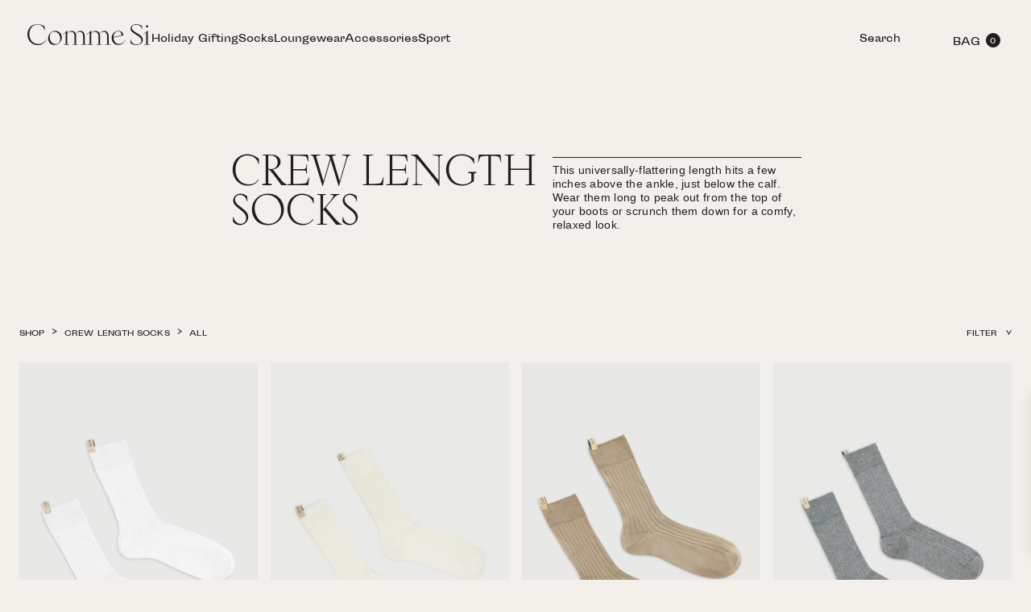

--- FILE ---
content_type: text/html; charset=utf-8
request_url: https://www.commesi.com/en-ca/collections/crew-length
body_size: 47162
content:
<!DOCTYPE html>
<html lang='en'>
  <head>
    <meta charset='utf-8'>
    <meta name='viewport' content='width=device-width,initial-scale=1'>
    <meta name="p:domain_verify" content="3498890157c10552b949ccf90e6ea825"/>
    <link rel='canonical' href='https://www.commesi.com/en-ca/collections/crew-length'>
    
<link rel="shortcut icon" href="//www.commesi.com/cdn/shop/files/favicon_256x256_b271d18c-0555-4921-b9c9-be9bcc3d4e2d_32x32.png?v=1614349813" type="image/png">
<title>Crew Length Socks
&ndash; Comme Si
</title><!-- /snippets/social-meta-tags.liquid -->

<meta property="og:site_name" content="Comme Si">
<meta property="og:url" content="https://www.commesi.com/en-ca/collections/crew-length">
<meta property="og:title" content="Crew Length Socks">
<meta property="og:type" content="website">
<meta property="og:description" content="This universally-flattering length hits a few inches above the ankle, just below the calf. Wear them long to peak out from the top of your boots or scrunch them down for a comfy, relaxed look."><meta property="og:image" content="http://www.commesi.com/cdn/shop/collections/Comme_Si_20012220851_B2_5_EDIT_FINAL.jpg?v=1745853260">
  <meta property="og:image:secure_url" content="https://www.commesi.com/cdn/shop/collections/Comme_Si_20012220851_B2_5_EDIT_FINAL.jpg?v=1745853260">
  <meta property="og:image:width" content="1200">
  <meta property="og:image:height" content="628"><meta name="twitter:card" content="summary_large_image">
<meta name="twitter:title" content="Crew Length Socks">
<meta name="twitter:description" content="This universally-flattering length hits a few inches above the ankle, just below the calf. Wear them long to peak out from the top of your boots or scrunch them down for a comfy, relaxed look.">

<!-- End of  /snippets/social-meta-tags.liquid --><script>
      window.theme = {
        strings: {
          addToCart: "Add to Bag",
          soldOut: "Sold Out",
          unavailable: "Unavailable"
        },
        moneyFormat: "${{amount}}"
      }
    </script>

    <link href="//www.commesi.com/cdn/shop/t/279/assets/fonts.static.css?v=18568593334721004401759244171" rel="stylesheet" type="text/css" media="all" />
    <link href="//www.commesi.com/cdn/shop/t/279/assets/index.css?v=27612824820993336421762773226" rel="stylesheet" type="text/css" media="all" />

    <script>window.performance && window.performance.mark && window.performance.mark('shopify.content_for_header.start');</script><meta name="google-site-verification" content="d3wmD0fvj-yefsWpRvc6zWoh8IuLFbEATW04K5LeAfQ">
<meta id="shopify-digital-wallet" name="shopify-digital-wallet" content="/5126881393/digital_wallets/dialog">
<meta name="shopify-checkout-api-token" content="5b853e37b010bc25d246428134e09e66">
<meta id="in-context-paypal-metadata" data-shop-id="5126881393" data-venmo-supported="false" data-environment="production" data-locale="en_US" data-paypal-v4="true" data-currency="CAD">
<link rel="alternate" type="application/atom+xml" title="Feed" href="/en-ca/collections/crew-length.atom" />
<link rel="alternate" hreflang="x-default" href="https://www.commesi.com/collections/crew-length">
<link rel="alternate" hreflang="en-CA" href="https://www.commesi.com/en-ca/collections/crew-length">
<link rel="alternate" hreflang="en-US" href="https://www.commesi.com/collections/crew-length">
<link rel="alternate" type="application/json+oembed" href="https://www.commesi.com/en-ca/collections/crew-length.oembed">
<script async="async" src="/checkouts/internal/preloads.js?locale=en-CA"></script>
<link rel="preconnect" href="https://shop.app" crossorigin="anonymous">
<script async="async" src="https://shop.app/checkouts/internal/preloads.js?locale=en-CA&shop_id=5126881393" crossorigin="anonymous"></script>
<script id="apple-pay-shop-capabilities" type="application/json">{"shopId":5126881393,"countryCode":"US","currencyCode":"CAD","merchantCapabilities":["supports3DS"],"merchantId":"gid:\/\/shopify\/Shop\/5126881393","merchantName":"Comme Si","requiredBillingContactFields":["postalAddress","email","phone"],"requiredShippingContactFields":["postalAddress","email","phone"],"shippingType":"shipping","supportedNetworks":["visa","masterCard","amex","discover","elo","jcb"],"total":{"type":"pending","label":"Comme Si","amount":"1.00"},"shopifyPaymentsEnabled":true,"supportsSubscriptions":true}</script>
<script id="shopify-features" type="application/json">{"accessToken":"5b853e37b010bc25d246428134e09e66","betas":["rich-media-storefront-analytics"],"domain":"www.commesi.com","predictiveSearch":true,"shopId":5126881393,"locale":"en"}</script>
<script>var Shopify = Shopify || {};
Shopify.shop = "comme-si.myshopify.com";
Shopify.locale = "en";
Shopify.currency = {"active":"CAD","rate":"1.440564879"};
Shopify.country = "CA";
Shopify.theme = {"name":"Baggy ~ Production","id":182723903764,"schema_name":"Comme Si","schema_version":"1.0.0","theme_store_id":null,"role":"main"};
Shopify.theme.handle = "null";
Shopify.theme.style = {"id":null,"handle":null};
Shopify.cdnHost = "www.commesi.com/cdn";
Shopify.routes = Shopify.routes || {};
Shopify.routes.root = "/en-ca/";</script>
<script type="module">!function(o){(o.Shopify=o.Shopify||{}).modules=!0}(window);</script>
<script>!function(o){function n(){var o=[];function n(){o.push(Array.prototype.slice.apply(arguments))}return n.q=o,n}var t=o.Shopify=o.Shopify||{};t.loadFeatures=n(),t.autoloadFeatures=n()}(window);</script>
<script>
  window.ShopifyPay = window.ShopifyPay || {};
  window.ShopifyPay.apiHost = "shop.app\/pay";
  window.ShopifyPay.redirectState = null;
</script>
<script id="shop-js-analytics" type="application/json">{"pageType":"collection"}</script>
<script defer="defer" async type="module" src="//www.commesi.com/cdn/shopifycloud/shop-js/modules/v2/client.init-shop-cart-sync_CGREiBkR.en.esm.js"></script>
<script defer="defer" async type="module" src="//www.commesi.com/cdn/shopifycloud/shop-js/modules/v2/chunk.common_Bt2Up4BP.esm.js"></script>
<script type="module">
  await import("//www.commesi.com/cdn/shopifycloud/shop-js/modules/v2/client.init-shop-cart-sync_CGREiBkR.en.esm.js");
await import("//www.commesi.com/cdn/shopifycloud/shop-js/modules/v2/chunk.common_Bt2Up4BP.esm.js");

  window.Shopify.SignInWithShop?.initShopCartSync?.({"fedCMEnabled":true,"windoidEnabled":true});

</script>
<script>
  window.Shopify = window.Shopify || {};
  if (!window.Shopify.featureAssets) window.Shopify.featureAssets = {};
  window.Shopify.featureAssets['shop-js'] = {"shop-cart-sync":["modules/v2/client.shop-cart-sync_CQNAmp__.en.esm.js","modules/v2/chunk.common_Bt2Up4BP.esm.js"],"init-windoid":["modules/v2/client.init-windoid_BMafEeJe.en.esm.js","modules/v2/chunk.common_Bt2Up4BP.esm.js"],"shop-cash-offers":["modules/v2/client.shop-cash-offers_3d66YIS3.en.esm.js","modules/v2/chunk.common_Bt2Up4BP.esm.js","modules/v2/chunk.modal_Dk0o9ppo.esm.js"],"init-fed-cm":["modules/v2/client.init-fed-cm_B-WG4sqw.en.esm.js","modules/v2/chunk.common_Bt2Up4BP.esm.js"],"shop-toast-manager":["modules/v2/client.shop-toast-manager_DhuhblEJ.en.esm.js","modules/v2/chunk.common_Bt2Up4BP.esm.js"],"shop-button":["modules/v2/client.shop-button_B5xLHL5j.en.esm.js","modules/v2/chunk.common_Bt2Up4BP.esm.js"],"avatar":["modules/v2/client.avatar_BTnouDA3.en.esm.js"],"init-shop-email-lookup-coordinator":["modules/v2/client.init-shop-email-lookup-coordinator_hqFayTDE.en.esm.js","modules/v2/chunk.common_Bt2Up4BP.esm.js"],"init-shop-cart-sync":["modules/v2/client.init-shop-cart-sync_CGREiBkR.en.esm.js","modules/v2/chunk.common_Bt2Up4BP.esm.js"],"shop-login-button":["modules/v2/client.shop-login-button_g5QkWrqe.en.esm.js","modules/v2/chunk.common_Bt2Up4BP.esm.js","modules/v2/chunk.modal_Dk0o9ppo.esm.js"],"pay-button":["modules/v2/client.pay-button_Cuf0bNvL.en.esm.js","modules/v2/chunk.common_Bt2Up4BP.esm.js"],"init-shop-for-new-customer-accounts":["modules/v2/client.init-shop-for-new-customer-accounts_Bxwhl6__.en.esm.js","modules/v2/client.shop-login-button_g5QkWrqe.en.esm.js","modules/v2/chunk.common_Bt2Up4BP.esm.js","modules/v2/chunk.modal_Dk0o9ppo.esm.js"],"init-customer-accounts-sign-up":["modules/v2/client.init-customer-accounts-sign-up_al3d1WE3.en.esm.js","modules/v2/client.shop-login-button_g5QkWrqe.en.esm.js","modules/v2/chunk.common_Bt2Up4BP.esm.js","modules/v2/chunk.modal_Dk0o9ppo.esm.js"],"shop-follow-button":["modules/v2/client.shop-follow-button_B9MutJJO.en.esm.js","modules/v2/chunk.common_Bt2Up4BP.esm.js","modules/v2/chunk.modal_Dk0o9ppo.esm.js"],"checkout-modal":["modules/v2/client.checkout-modal_OBPaeP-J.en.esm.js","modules/v2/chunk.common_Bt2Up4BP.esm.js","modules/v2/chunk.modal_Dk0o9ppo.esm.js"],"init-customer-accounts":["modules/v2/client.init-customer-accounts_Brxa5h1K.en.esm.js","modules/v2/client.shop-login-button_g5QkWrqe.en.esm.js","modules/v2/chunk.common_Bt2Up4BP.esm.js","modules/v2/chunk.modal_Dk0o9ppo.esm.js"],"lead-capture":["modules/v2/client.lead-capture_BBBv1Qpe.en.esm.js","modules/v2/chunk.common_Bt2Up4BP.esm.js","modules/v2/chunk.modal_Dk0o9ppo.esm.js"],"shop-login":["modules/v2/client.shop-login_DoNRI_y4.en.esm.js","modules/v2/chunk.common_Bt2Up4BP.esm.js","modules/v2/chunk.modal_Dk0o9ppo.esm.js"],"payment-terms":["modules/v2/client.payment-terms_BlOJedZ2.en.esm.js","modules/v2/chunk.common_Bt2Up4BP.esm.js","modules/v2/chunk.modal_Dk0o9ppo.esm.js"]};
</script>
<script>(function() {
  var isLoaded = false;
  function asyncLoad() {
    if (isLoaded) return;
    isLoaded = true;
    var urls = ["https:\/\/static.shareasale.com\/json\/shopify\/deduplication.js?shop=comme-si.myshopify.com","https:\/\/static.shareasale.com\/json\/shopify\/shareasale-tracking.js?sasmid=139223\u0026ssmtid=19038\u0026shop=comme-si.myshopify.com","https:\/\/static.klaviyo.com\/onsite\/js\/KYMnay\/klaviyo.js?company_id=KYMnay\u0026shop=comme-si.myshopify.com"];
    for (var i = 0; i < urls.length; i++) {
      var s = document.createElement('script');
      s.type = 'text/javascript';
      s.async = true;
      s.src = urls[i];
      var x = document.getElementsByTagName('script')[0];
      x.parentNode.insertBefore(s, x);
    }
  };
  if(window.attachEvent) {
    window.attachEvent('onload', asyncLoad);
  } else {
    window.addEventListener('load', asyncLoad, false);
  }
})();</script>
<script id="__st">var __st={"a":5126881393,"offset":-18000,"reqid":"c62a658d-8b9e-4a82-8447-4d08c3f5318f-1762858137","pageurl":"www.commesi.com\/en-ca\/collections\/crew-length","u":"b61f0683bbeb","p":"collection","rtyp":"collection","rid":163487875185};</script>
<script>window.ShopifyPaypalV4VisibilityTracking = true;</script>
<script id="captcha-bootstrap">!function(){'use strict';const t='contact',e='account',n='new_comment',o=[[t,t],['blogs',n],['comments',n],[t,'customer']],c=[[e,'customer_login'],[e,'guest_login'],[e,'recover_customer_password'],[e,'create_customer']],r=t=>t.map((([t,e])=>`form[action*='/${t}']:not([data-nocaptcha='true']) input[name='form_type'][value='${e}']`)).join(','),a=t=>()=>t?[...document.querySelectorAll(t)].map((t=>t.form)):[];function s(){const t=[...o],e=r(t);return a(e)}const i='password',u='form_key',d=['recaptcha-v3-token','g-recaptcha-response','h-captcha-response',i],f=()=>{try{return window.sessionStorage}catch{return}},m='__shopify_v',_=t=>t.elements[u];function p(t,e,n=!1){try{const o=window.sessionStorage,c=JSON.parse(o.getItem(e)),{data:r}=function(t){const{data:e,action:n}=t;return t[m]||n?{data:e,action:n}:{data:t,action:n}}(c);for(const[e,n]of Object.entries(r))t.elements[e]&&(t.elements[e].value=n);n&&o.removeItem(e)}catch(o){console.error('form repopulation failed',{error:o})}}const l='form_type',E='cptcha';function T(t){t.dataset[E]=!0}const w=window,h=w.document,L='Shopify',v='ce_forms',y='captcha';let A=!1;((t,e)=>{const n=(g='f06e6c50-85a8-45c8-87d0-21a2b65856fe',I='https://cdn.shopify.com/shopifycloud/storefront-forms-hcaptcha/ce_storefront_forms_captcha_hcaptcha.v1.5.2.iife.js',D={infoText:'Protected by hCaptcha',privacyText:'Privacy',termsText:'Terms'},(t,e,n)=>{const o=w[L][v],c=o.bindForm;if(c)return c(t,g,e,D).then(n);var r;o.q.push([[t,g,e,D],n]),r=I,A||(h.body.append(Object.assign(h.createElement('script'),{id:'captcha-provider',async:!0,src:r})),A=!0)});var g,I,D;w[L]=w[L]||{},w[L][v]=w[L][v]||{},w[L][v].q=[],w[L][y]=w[L][y]||{},w[L][y].protect=function(t,e){n(t,void 0,e),T(t)},Object.freeze(w[L][y]),function(t,e,n,w,h,L){const[v,y,A,g]=function(t,e,n){const i=e?o:[],u=t?c:[],d=[...i,...u],f=r(d),m=r(i),_=r(d.filter((([t,e])=>n.includes(e))));return[a(f),a(m),a(_),s()]}(w,h,L),I=t=>{const e=t.target;return e instanceof HTMLFormElement?e:e&&e.form},D=t=>v().includes(t);t.addEventListener('submit',(t=>{const e=I(t);if(!e)return;const n=D(e)&&!e.dataset.hcaptchaBound&&!e.dataset.recaptchaBound,o=_(e),c=g().includes(e)&&(!o||!o.value);(n||c)&&t.preventDefault(),c&&!n&&(function(t){try{if(!f())return;!function(t){const e=f();if(!e)return;const n=_(t);if(!n)return;const o=n.value;o&&e.removeItem(o)}(t);const e=Array.from(Array(32),(()=>Math.random().toString(36)[2])).join('');!function(t,e){_(t)||t.append(Object.assign(document.createElement('input'),{type:'hidden',name:u})),t.elements[u].value=e}(t,e),function(t,e){const n=f();if(!n)return;const o=[...t.querySelectorAll(`input[type='${i}']`)].map((({name:t})=>t)),c=[...d,...o],r={};for(const[a,s]of new FormData(t).entries())c.includes(a)||(r[a]=s);n.setItem(e,JSON.stringify({[m]:1,action:t.action,data:r}))}(t,e)}catch(e){console.error('failed to persist form',e)}}(e),e.submit())}));const S=(t,e)=>{t&&!t.dataset[E]&&(n(t,e.some((e=>e===t))),T(t))};for(const o of['focusin','change'])t.addEventListener(o,(t=>{const e=I(t);D(e)&&S(e,y())}));const B=e.get('form_key'),M=e.get(l),P=B&&M;t.addEventListener('DOMContentLoaded',(()=>{const t=y();if(P)for(const e of t)e.elements[l].value===M&&p(e,B);[...new Set([...A(),...v().filter((t=>'true'===t.dataset.shopifyCaptcha))])].forEach((e=>S(e,t)))}))}(h,new URLSearchParams(w.location.search),n,t,e,['guest_login'])})(!0,!0)}();</script>
<script integrity="sha256-52AcMU7V7pcBOXWImdc/TAGTFKeNjmkeM1Pvks/DTgc=" data-source-attribution="shopify.loadfeatures" defer="defer" src="//www.commesi.com/cdn/shopifycloud/storefront/assets/storefront/load_feature-81c60534.js" crossorigin="anonymous"></script>
<script crossorigin="anonymous" defer="defer" src="//www.commesi.com/cdn/shopifycloud/storefront/assets/shopify_pay/storefront-65b4c6d7.js?v=20250812"></script>
<script data-source-attribution="shopify.dynamic_checkout.dynamic.init">var Shopify=Shopify||{};Shopify.PaymentButton=Shopify.PaymentButton||{isStorefrontPortableWallets:!0,init:function(){window.Shopify.PaymentButton.init=function(){};var t=document.createElement("script");t.src="https://www.commesi.com/cdn/shopifycloud/portable-wallets/latest/portable-wallets.en.js",t.type="module",document.head.appendChild(t)}};
</script>
<script data-source-attribution="shopify.dynamic_checkout.buyer_consent">
  function portableWalletsHideBuyerConsent(e){var t=document.getElementById("shopify-buyer-consent"),n=document.getElementById("shopify-subscription-policy-button");t&&n&&(t.classList.add("hidden"),t.setAttribute("aria-hidden","true"),n.removeEventListener("click",e))}function portableWalletsShowBuyerConsent(e){var t=document.getElementById("shopify-buyer-consent"),n=document.getElementById("shopify-subscription-policy-button");t&&n&&(t.classList.remove("hidden"),t.removeAttribute("aria-hidden"),n.addEventListener("click",e))}window.Shopify?.PaymentButton&&(window.Shopify.PaymentButton.hideBuyerConsent=portableWalletsHideBuyerConsent,window.Shopify.PaymentButton.showBuyerConsent=portableWalletsShowBuyerConsent);
</script>
<script data-source-attribution="shopify.dynamic_checkout.cart.bootstrap">document.addEventListener("DOMContentLoaded",(function(){function t(){return document.querySelector("shopify-accelerated-checkout-cart, shopify-accelerated-checkout")}if(t())Shopify.PaymentButton.init();else{new MutationObserver((function(e,n){t()&&(Shopify.PaymentButton.init(),n.disconnect())})).observe(document.body,{childList:!0,subtree:!0})}}));
</script>
<script id='scb4127' type='text/javascript' async='' src='https://www.commesi.com/cdn/shopifycloud/privacy-banner/storefront-banner.js'></script><link id="shopify-accelerated-checkout-styles" rel="stylesheet" media="screen" href="https://www.commesi.com/cdn/shopifycloud/portable-wallets/latest/accelerated-checkout-backwards-compat.css" crossorigin="anonymous">
<style id="shopify-accelerated-checkout-cart">
        #shopify-buyer-consent {
  margin-top: 1em;
  display: inline-block;
  width: 100%;
}

#shopify-buyer-consent.hidden {
  display: none;
}

#shopify-subscription-policy-button {
  background: none;
  border: none;
  padding: 0;
  text-decoration: underline;
  font-size: inherit;
  cursor: pointer;
}

#shopify-subscription-policy-button::before {
  box-shadow: none;
}

      </style>

<script>window.performance && window.performance.mark && window.performance.mark('shopify.content_for_header.end');</script>

<!-- Hotjar Tracking Code for https://www.commesi.com -->
<script>
    (function(h,o,t,j,a,r){
        h.hj=h.hj||function(){(h.hj.q=h.hj.q||[]).push(arguments)};
        h._hjSettings={hjid:5141760,hjsv:6};
        a=o.getElementsByTagName('head')[0];
        r=o.createElement('script');r.async=1;
        r.src=t+h._hjSettings.hjid+j+h._hjSettings.hjsv;
        a.appendChild(r);
    })(window,document,'https://static.hotjar.com/c/hotjar-','.js?sv=');
</script>

<script type="text/javascript">
    (function(c,l,a,r,i,t,y){
        c[a]=c[a]||function(){(c[a].q=c[a].q||[]).push(arguments)};
        t=l.createElement(r);t.async=1;t.src="https://www.clarity.ms/tag/"+i;
        y=l.getElementsByTagName(r)[0];y.parentNode.insertBefore(t,y);
    })(window, document, "clarity", "script", "ojpe7f0j20");
</script>






<script type="text/javascript">
(function(c,l,a,r,i,t,y){
c[a]=c[a]||function(){(c[a].q=c[a].q||[]).push(arguments)};
t=l.createElement(r);t.async=1;t.src="https://www.clarity.ms/tag/"+i;
y=l.getElementsByTagName(r)[0];y.parentNode.insertBefore(t,y);
})(window, document, "clarity", "script", "ojpe7f0j20");
</script>


<!-- Google Tag Manager -->

<!-- End Google Tag Manager -->

<!-- Facebook Domain Verification -->
<meta name="facebook-domain-verification" content="ztoy5f8a472kznmfnckkbjgla85uwr" />
<!-- Facebook Domain Verification -->

<!-- START: Essential Preorder App -->
<style>
.essential-preorder-container-active {
  display: none !important;
}
</style>
<!-- END: Essential Preorder App -->
<!-- BEGIN app block: shopify://apps/gift-box/blocks/head/f53ea332-e066-453a-9116-800349284dfb --><script>
const isProductPage = window.location.pathname.includes("/products/");

// Allow redirect only on product pages.
if (isProductPage) {
  const GHOST_PRODUCT_TYPE = "giftbox_ghost_product";
  // Use product handle to check the type of the product.
  const product_type = "";
  if (product_type == GHOST_PRODUCT_TYPE) {
    // Redirect to the GP parent URL stored in the GP's metafields.
    const parent_product_url = '';
    if (parent_product_url === null || parent_product_url === '') {
      window.location.replace("/");
    } else {
      window.location.replace(parent_product_url);
    }
  }
}
</script>

<script
  src="https://giftbox.ds-cdn.com/static/main.js?shop=comme-si.myshopify.com"

></script>


<!-- END app block --><!-- BEGIN app block: shopify://apps/klaviyo-email-marketing-sms/blocks/klaviyo-onsite-embed/2632fe16-c075-4321-a88b-50b567f42507 -->












  <script async src="https://static.klaviyo.com/onsite/js/KYMnay/klaviyo.js?company_id=KYMnay"></script>
  <script>!function(){if(!window.klaviyo){window._klOnsite=window._klOnsite||[];try{window.klaviyo=new Proxy({},{get:function(n,i){return"push"===i?function(){var n;(n=window._klOnsite).push.apply(n,arguments)}:function(){for(var n=arguments.length,o=new Array(n),w=0;w<n;w++)o[w]=arguments[w];var t="function"==typeof o[o.length-1]?o.pop():void 0,e=new Promise((function(n){window._klOnsite.push([i].concat(o,[function(i){t&&t(i),n(i)}]))}));return e}}})}catch(n){window.klaviyo=window.klaviyo||[],window.klaviyo.push=function(){var n;(n=window._klOnsite).push.apply(n,arguments)}}}}();</script>

  




  <script>
    window.klaviyoReviewsProductDesignMode = false
  </script>







<!-- END app block --><script src="https://cdn.shopify.com/extensions/019a6ebc-29b4-7193-bbbb-d2b15088c364/aftersell-504/assets/aftersell-utm-triggers.js" type="text/javascript" defer="defer"></script>
<link href="https://monorail-edge.shopifysvc.com" rel="dns-prefetch">
<script>(function(){if ("sendBeacon" in navigator && "performance" in window) {try {var session_token_from_headers = performance.getEntriesByType('navigation')[0].serverTiming.find(x => x.name == '_s').description;} catch {var session_token_from_headers = undefined;}var session_cookie_matches = document.cookie.match(/_shopify_s=([^;]*)/);var session_token_from_cookie = session_cookie_matches && session_cookie_matches.length === 2 ? session_cookie_matches[1] : "";var session_token = session_token_from_headers || session_token_from_cookie || "";function handle_abandonment_event(e) {var entries = performance.getEntries().filter(function(entry) {return /monorail-edge.shopifysvc.com/.test(entry.name);});if (!window.abandonment_tracked && entries.length === 0) {window.abandonment_tracked = true;var currentMs = Date.now();var navigation_start = performance.timing.navigationStart;var payload = {shop_id: 5126881393,url: window.location.href,navigation_start,duration: currentMs - navigation_start,session_token,page_type: "collection"};window.navigator.sendBeacon("https://monorail-edge.shopifysvc.com/v1/produce", JSON.stringify({schema_id: "online_store_buyer_site_abandonment/1.1",payload: payload,metadata: {event_created_at_ms: currentMs,event_sent_at_ms: currentMs}}));}}window.addEventListener('pagehide', handle_abandonment_event);}}());</script>
<script id="web-pixels-manager-setup">(function e(e,d,r,n,o){if(void 0===o&&(o={}),!Boolean(null===(a=null===(i=window.Shopify)||void 0===i?void 0:i.analytics)||void 0===a?void 0:a.replayQueue)){var i,a;window.Shopify=window.Shopify||{};var t=window.Shopify;t.analytics=t.analytics||{};var s=t.analytics;s.replayQueue=[],s.publish=function(e,d,r){return s.replayQueue.push([e,d,r]),!0};try{self.performance.mark("wpm:start")}catch(e){}var l=function(){var e={modern:/Edge?\/(1{2}[4-9]|1[2-9]\d|[2-9]\d{2}|\d{4,})\.\d+(\.\d+|)|Firefox\/(1{2}[4-9]|1[2-9]\d|[2-9]\d{2}|\d{4,})\.\d+(\.\d+|)|Chrom(ium|e)\/(9{2}|\d{3,})\.\d+(\.\d+|)|(Maci|X1{2}).+ Version\/(15\.\d+|(1[6-9]|[2-9]\d|\d{3,})\.\d+)([,.]\d+|)( \(\w+\)|)( Mobile\/\w+|) Safari\/|Chrome.+OPR\/(9{2}|\d{3,})\.\d+\.\d+|(CPU[ +]OS|iPhone[ +]OS|CPU[ +]iPhone|CPU IPhone OS|CPU iPad OS)[ +]+(15[._]\d+|(1[6-9]|[2-9]\d|\d{3,})[._]\d+)([._]\d+|)|Android:?[ /-](13[3-9]|1[4-9]\d|[2-9]\d{2}|\d{4,})(\.\d+|)(\.\d+|)|Android.+Firefox\/(13[5-9]|1[4-9]\d|[2-9]\d{2}|\d{4,})\.\d+(\.\d+|)|Android.+Chrom(ium|e)\/(13[3-9]|1[4-9]\d|[2-9]\d{2}|\d{4,})\.\d+(\.\d+|)|SamsungBrowser\/([2-9]\d|\d{3,})\.\d+/,legacy:/Edge?\/(1[6-9]|[2-9]\d|\d{3,})\.\d+(\.\d+|)|Firefox\/(5[4-9]|[6-9]\d|\d{3,})\.\d+(\.\d+|)|Chrom(ium|e)\/(5[1-9]|[6-9]\d|\d{3,})\.\d+(\.\d+|)([\d.]+$|.*Safari\/(?![\d.]+ Edge\/[\d.]+$))|(Maci|X1{2}).+ Version\/(10\.\d+|(1[1-9]|[2-9]\d|\d{3,})\.\d+)([,.]\d+|)( \(\w+\)|)( Mobile\/\w+|) Safari\/|Chrome.+OPR\/(3[89]|[4-9]\d|\d{3,})\.\d+\.\d+|(CPU[ +]OS|iPhone[ +]OS|CPU[ +]iPhone|CPU IPhone OS|CPU iPad OS)[ +]+(10[._]\d+|(1[1-9]|[2-9]\d|\d{3,})[._]\d+)([._]\d+|)|Android:?[ /-](13[3-9]|1[4-9]\d|[2-9]\d{2}|\d{4,})(\.\d+|)(\.\d+|)|Mobile Safari.+OPR\/([89]\d|\d{3,})\.\d+\.\d+|Android.+Firefox\/(13[5-9]|1[4-9]\d|[2-9]\d{2}|\d{4,})\.\d+(\.\d+|)|Android.+Chrom(ium|e)\/(13[3-9]|1[4-9]\d|[2-9]\d{2}|\d{4,})\.\d+(\.\d+|)|Android.+(UC? ?Browser|UCWEB|U3)[ /]?(15\.([5-9]|\d{2,})|(1[6-9]|[2-9]\d|\d{3,})\.\d+)\.\d+|SamsungBrowser\/(5\.\d+|([6-9]|\d{2,})\.\d+)|Android.+MQ{2}Browser\/(14(\.(9|\d{2,})|)|(1[5-9]|[2-9]\d|\d{3,})(\.\d+|))(\.\d+|)|K[Aa][Ii]OS\/(3\.\d+|([4-9]|\d{2,})\.\d+)(\.\d+|)/},d=e.modern,r=e.legacy,n=navigator.userAgent;return n.match(d)?"modern":n.match(r)?"legacy":"unknown"}(),u="modern"===l?"modern":"legacy",c=(null!=n?n:{modern:"",legacy:""})[u],f=function(e){return[e.baseUrl,"/wpm","/b",e.hashVersion,"modern"===e.buildTarget?"m":"l",".js"].join("")}({baseUrl:d,hashVersion:r,buildTarget:u}),m=function(e){var d=e.version,r=e.bundleTarget,n=e.surface,o=e.pageUrl,i=e.monorailEndpoint;return{emit:function(e){var a=e.status,t=e.errorMsg,s=(new Date).getTime(),l=JSON.stringify({metadata:{event_sent_at_ms:s},events:[{schema_id:"web_pixels_manager_load/3.1",payload:{version:d,bundle_target:r,page_url:o,status:a,surface:n,error_msg:t},metadata:{event_created_at_ms:s}}]});if(!i)return console&&console.warn&&console.warn("[Web Pixels Manager] No Monorail endpoint provided, skipping logging."),!1;try{return self.navigator.sendBeacon.bind(self.navigator)(i,l)}catch(e){}var u=new XMLHttpRequest;try{return u.open("POST",i,!0),u.setRequestHeader("Content-Type","text/plain"),u.send(l),!0}catch(e){return console&&console.warn&&console.warn("[Web Pixels Manager] Got an unhandled error while logging to Monorail."),!1}}}}({version:r,bundleTarget:l,surface:e.surface,pageUrl:self.location.href,monorailEndpoint:e.monorailEndpoint});try{o.browserTarget=l,function(e){var d=e.src,r=e.async,n=void 0===r||r,o=e.onload,i=e.onerror,a=e.sri,t=e.scriptDataAttributes,s=void 0===t?{}:t,l=document.createElement("script"),u=document.querySelector("head"),c=document.querySelector("body");if(l.async=n,l.src=d,a&&(l.integrity=a,l.crossOrigin="anonymous"),s)for(var f in s)if(Object.prototype.hasOwnProperty.call(s,f))try{l.dataset[f]=s[f]}catch(e){}if(o&&l.addEventListener("load",o),i&&l.addEventListener("error",i),u)u.appendChild(l);else{if(!c)throw new Error("Did not find a head or body element to append the script");c.appendChild(l)}}({src:f,async:!0,onload:function(){if(!function(){var e,d;return Boolean(null===(d=null===(e=window.Shopify)||void 0===e?void 0:e.analytics)||void 0===d?void 0:d.initialized)}()){var d=window.webPixelsManager.init(e)||void 0;if(d){var r=window.Shopify.analytics;r.replayQueue.forEach((function(e){var r=e[0],n=e[1],o=e[2];d.publishCustomEvent(r,n,o)})),r.replayQueue=[],r.publish=d.publishCustomEvent,r.visitor=d.visitor,r.initialized=!0}}},onerror:function(){return m.emit({status:"failed",errorMsg:"".concat(f," has failed to load")})},sri:function(e){var d=/^sha384-[A-Za-z0-9+/=]+$/;return"string"==typeof e&&d.test(e)}(c)?c:"",scriptDataAttributes:o}),m.emit({status:"loading"})}catch(e){m.emit({status:"failed",errorMsg:(null==e?void 0:e.message)||"Unknown error"})}}})({shopId: 5126881393,storefrontBaseUrl: "https://www.commesi.com",extensionsBaseUrl: "https://extensions.shopifycdn.com/cdn/shopifycloud/web-pixels-manager",monorailEndpoint: "https://monorail-edge.shopifysvc.com/unstable/produce_batch",surface: "storefront-renderer",enabledBetaFlags: ["2dca8a86"],webPixelsConfigList: [{"id":"1753907476","configuration":"{\"projectId\":\"ojpe7f0j20\"}","eventPayloadVersion":"v1","runtimeContext":"STRICT","scriptVersion":"3168c91f6f682125af0e06ec2271efb5","type":"APP","apiClientId":240074326017,"privacyPurposes":[],"capabilities":["advanced_dom_events"],"dataSharingAdjustments":{"protectedCustomerApprovalScopes":[]}},{"id":"1119355156","configuration":"{\"masterTagID\":\"19038\",\"merchantID\":\"139223\",\"appPath\":\"https:\/\/daedalus.shareasale.com\",\"storeID\":\"NaN\",\"xTypeMode\":\"NaN\",\"xTypeValue\":\"NaN\",\"channelDedup\":\"NaN\"}","eventPayloadVersion":"v1","runtimeContext":"STRICT","scriptVersion":"f300cca684872f2df140f714437af558","type":"APP","apiClientId":4929191,"privacyPurposes":["ANALYTICS","MARKETING"],"dataSharingAdjustments":{"protectedCustomerApprovalScopes":["read_customer_personal_data"]}},{"id":"765264148","configuration":"{\"config\":\"{\\\"google_tag_ids\\\":[\\\"G-SG6WLW3T1R\\\",\\\"AW-714609668\\\",\\\"GT-NMLD35CR\\\"],\\\"target_country\\\":\\\"US\\\",\\\"gtag_events\\\":[{\\\"type\\\":\\\"begin_checkout\\\",\\\"action_label\\\":[\\\"G-SG6WLW3T1R\\\",\\\"AW-714609668\\\/XPUzCOW1yssDEISo4NQC\\\"]},{\\\"type\\\":\\\"search\\\",\\\"action_label\\\":[\\\"G-SG6WLW3T1R\\\",\\\"AW-714609668\\\/dIEeCOi1yssDEISo4NQC\\\"]},{\\\"type\\\":\\\"view_item\\\",\\\"action_label\\\":[\\\"G-SG6WLW3T1R\\\",\\\"AW-714609668\\\/VnuxCN-1yssDEISo4NQC\\\",\\\"MC-87VG8MB9G9\\\"]},{\\\"type\\\":\\\"purchase\\\",\\\"action_label\\\":[\\\"G-SG6WLW3T1R\\\",\\\"AW-714609668\\\/DfjvCNy1yssDEISo4NQC\\\",\\\"MC-87VG8MB9G9\\\"]},{\\\"type\\\":\\\"page_view\\\",\\\"action_label\\\":[\\\"G-SG6WLW3T1R\\\",\\\"AW-714609668\\\/4hfFCNm1yssDEISo4NQC\\\",\\\"MC-87VG8MB9G9\\\"]},{\\\"type\\\":\\\"add_payment_info\\\",\\\"action_label\\\":[\\\"G-SG6WLW3T1R\\\",\\\"AW-714609668\\\/nXtZCOu1yssDEISo4NQC\\\"]},{\\\"type\\\":\\\"add_to_cart\\\",\\\"action_label\\\":[\\\"G-SG6WLW3T1R\\\",\\\"AW-714609668\\\/cgUkCOK1yssDEISo4NQC\\\"]}],\\\"enable_monitoring_mode\\\":false}\"}","eventPayloadVersion":"v1","runtimeContext":"OPEN","scriptVersion":"b2a88bafab3e21179ed38636efcd8a93","type":"APP","apiClientId":1780363,"privacyPurposes":[],"dataSharingAdjustments":{"protectedCustomerApprovalScopes":["read_customer_address","read_customer_email","read_customer_name","read_customer_personal_data","read_customer_phone"]}},{"id":"320078100","configuration":"{\"pixel_id\":\"378413536165116\",\"pixel_type\":\"facebook_pixel\",\"metaapp_system_user_token\":\"-\"}","eventPayloadVersion":"v1","runtimeContext":"OPEN","scriptVersion":"ca16bc87fe92b6042fbaa3acc2fbdaa6","type":"APP","apiClientId":2329312,"privacyPurposes":["ANALYTICS","MARKETING","SALE_OF_DATA"],"dataSharingAdjustments":{"protectedCustomerApprovalScopes":["read_customer_address","read_customer_email","read_customer_name","read_customer_personal_data","read_customer_phone"]}},{"id":"172687636","configuration":"{\"tagID\":\"2612434691116\"}","eventPayloadVersion":"v1","runtimeContext":"STRICT","scriptVersion":"18031546ee651571ed29edbe71a3550b","type":"APP","apiClientId":3009811,"privacyPurposes":["ANALYTICS","MARKETING","SALE_OF_DATA"],"dataSharingAdjustments":{"protectedCustomerApprovalScopes":["read_customer_address","read_customer_email","read_customer_name","read_customer_personal_data","read_customer_phone"]}},{"id":"155189524","eventPayloadVersion":"1","runtimeContext":"LAX","scriptVersion":"1","type":"CUSTOM","privacyPurposes":["ANALYTICS","MARKETING","SALE_OF_DATA"],"name":"Clarity"},{"id":"shopify-app-pixel","configuration":"{}","eventPayloadVersion":"v1","runtimeContext":"STRICT","scriptVersion":"0450","apiClientId":"shopify-pixel","type":"APP","privacyPurposes":["ANALYTICS","MARKETING"]},{"id":"shopify-custom-pixel","eventPayloadVersion":"v1","runtimeContext":"LAX","scriptVersion":"0450","apiClientId":"shopify-pixel","type":"CUSTOM","privacyPurposes":["ANALYTICS","MARKETING"]}],isMerchantRequest: false,initData: {"shop":{"name":"Comme Si","paymentSettings":{"currencyCode":"USD"},"myshopifyDomain":"comme-si.myshopify.com","countryCode":"US","storefrontUrl":"https:\/\/www.commesi.com\/en-ca"},"customer":null,"cart":null,"checkout":null,"productVariants":[],"purchasingCompany":null},},"https://www.commesi.com/cdn","ae1676cfwd2530674p4253c800m34e853cb",{"modern":"","legacy":""},{"shopId":"5126881393","storefrontBaseUrl":"https:\/\/www.commesi.com","extensionBaseUrl":"https:\/\/extensions.shopifycdn.com\/cdn\/shopifycloud\/web-pixels-manager","surface":"storefront-renderer","enabledBetaFlags":"[\"2dca8a86\"]","isMerchantRequest":"false","hashVersion":"ae1676cfwd2530674p4253c800m34e853cb","publish":"custom","events":"[[\"page_viewed\",{}],[\"collection_viewed\",{\"collection\":{\"id\":\"163487875185\",\"title\":\"Crew Length Socks\",\"productVariants\":[{\"price\":{\"amount\":51.0,\"currencyCode\":\"CAD\"},\"product\":{\"title\":\"The Yves Sock\",\"vendor\":\"Comme Si\",\"id\":\"6645421506673\",\"untranslatedTitle\":\"The Yves Sock\",\"url\":\"\/en-ca\/products\/the-yves-sock\",\"type\":\"Crew\"},\"id\":\"39568468902001\",\"image\":{\"src\":\"\/\/www.commesi.com\/cdn\/shop\/products\/yves-sock-white_FL.jpg?v=1746112708\"},\"sku\":\"CSSXMC135001\",\"title\":\"White \/ EU 35\/38\",\"untranslatedTitle\":\"White \/ EU 35\/38\"},{\"price\":{\"amount\":142.0,\"currencyCode\":\"CAD\"},\"product\":{\"title\":\"The Cashmere Sock\",\"vendor\":\"Comme Si\",\"id\":\"4571108114545\",\"untranslatedTitle\":\"The Cashmere Sock\",\"url\":\"\/en-ca\/products\/the-cashmere-sock\",\"type\":\"Crew\"},\"id\":\"39255823581297\",\"image\":{\"src\":\"\/\/www.commesi.com\/cdn\/shop\/products\/danielle-cashmere-sock-cream_FL.jpg?v=1762296855\"},\"sku\":\"CSSXCA135013\",\"title\":\"Cream \/ EU 35\/38\",\"untranslatedTitle\":\"Cream \/ EU 35\/38\"},{\"price\":{\"amount\":145.0,\"currencyCode\":\"CAD\"},\"product\":{\"title\":\"The Yves Trio\",\"vendor\":\"Comme Si\",\"id\":\"6656266109041\",\"untranslatedTitle\":\"The Yves Trio\",\"url\":\"\/en-ca\/products\/the-yves-trio\",\"type\":\"Crew\"},\"id\":\"47469242712340\",\"image\":{\"src\":\"\/\/www.commesi.com\/cdn\/shop\/files\/yves-sock-set-trio-whites_FL.jpg?v=1715964553\"},\"sku\":\"CSSXMC335006\",\"title\":\"White \/ EU 35\/38\",\"untranslatedTitle\":\"White \/ EU 35\/38\"},{\"price\":{\"amount\":130.0,\"currencyCode\":\"CAD\"},\"product\":{\"title\":\"The Tube Sock Trio\",\"vendor\":\"Comme Si\",\"id\":\"6700981387377\",\"untranslatedTitle\":\"The Tube Sock Trio\",\"url\":\"\/en-ca\/products\/the-tube-sock-trio\",\"type\":\"Set\"},\"id\":\"39712841236593\",\"image\":{\"src\":\"\/\/www.commesi.com\/cdn\/shop\/products\/tube-sock-trio-white_FL.jpg?v=1666807099\"},\"sku\":\"CSSXCB335001\",\"title\":\"Off White \/ EU 35\/38\",\"untranslatedTitle\":\"Off White \/ EU 35\/38\"},{\"price\":{\"amount\":15.0,\"currencyCode\":\"CAD\"},\"product\":{\"title\":\"The Sock Laundry Bag\",\"vendor\":\"Comme Si\",\"id\":\"4545203634289\",\"untranslatedTitle\":\"The Sock Laundry Bag\",\"url\":\"\/en-ca\/products\/the-sock-laundry-bag\",\"type\":\"\"},\"id\":\"31933196042353\",\"image\":{\"src\":\"\/\/www.commesi.com\/cdn\/shop\/products\/laundrybag_commesi_in.jpg?v=1595963806\"},\"sku\":\"CSLBCO1OS001\",\"title\":\"White \/ One Size\",\"untranslatedTitle\":\"White \/ One Size\"},{\"price\":{\"amount\":87.0,\"currencyCode\":\"CAD\"},\"product\":{\"title\":\"The Silk Ribbed Sock\",\"vendor\":\"Comme Si\",\"id\":\"8919548199188\",\"untranslatedTitle\":\"The Silk Ribbed Sock\",\"url\":\"\/en-ca\/products\/the-silk-ribbed-sock\",\"type\":\"\"},\"id\":\"47444139311380\",\"image\":{\"src\":\"\/\/www.commesi.com\/cdn\/shop\/files\/silk-ribbed-sock-ivory_FL.jpg?v=1705940070\"},\"sku\":\"CSSXSI135002\",\"title\":\"Ivory \/ EU 35\/38\",\"untranslatedTitle\":\"Ivory \/ EU 35\/38\"},{\"price\":{\"amount\":418.0,\"currencyCode\":\"CAD\"},\"product\":{\"title\":\"The Cashmere Trio\",\"vendor\":\"Comme Si\",\"id\":\"4348944547953\",\"untranslatedTitle\":\"The Cashmere Trio\",\"url\":\"\/en-ca\/products\/cashmere-sock-set\",\"type\":\"Set\"},\"id\":\"32205383893105\",\"image\":{\"src\":\"\/\/www.commesi.com\/cdn\/shop\/products\/cashmere-sock-trio-neutral_FL.jpg?v=1666219036\"},\"sku\":\"CSSXCA335001\",\"title\":\"Neutral \/ EU 35\/38\",\"untranslatedTitle\":\"Neutral \/ EU 35\/38\"},{\"price\":{\"amount\":245.0,\"currencyCode\":\"CAD\"},\"product\":{\"title\":\"The Yves Cinque Set\",\"vendor\":\"Comme Si\",\"id\":\"6656274038897\",\"untranslatedTitle\":\"The Yves Cinque Set\",\"url\":\"\/en-ca\/products\/the-yves-cinque-set\",\"type\":\"Crew\"},\"id\":\"44178557665556\",\"image\":{\"src\":\"\/\/www.commesi.com\/cdn\/shop\/files\/yves-sock-cinque-set-primary_FL_a351b16c-7630-4c2c-af79-4836f9512806.jpg?v=1685459974\"},\"sku\":\"CSSXMC535002\",\"title\":\"Neutral \/ EU 35\/38\",\"untranslatedTitle\":\"Neutral \/ EU 35\/38\"},{\"price\":{\"amount\":109.0,\"currencyCode\":\"CAD\"},\"product\":{\"title\":\"The Merino Chunky Sock\",\"vendor\":\"Comme Si\",\"id\":\"9623692509460\",\"untranslatedTitle\":\"The Merino Chunky Sock\",\"url\":\"\/en-ca\/products\/the-merino-chunky-sock\",\"type\":\"Crew\"},\"id\":\"49623340548372\",\"image\":{\"src\":\"\/\/www.commesi.com\/cdn\/shop\/files\/the-merino-chunky-sock_cream-FL.jpg?v=1742947831\"},\"sku\":\"CSSXWO135014\",\"title\":\"Cream \/ EU 35\/38\",\"untranslatedTitle\":\"Cream \/ EU 35\/38\"},{\"price\":{\"amount\":58.0,\"currencyCode\":\"CAD\"},\"product\":{\"title\":\"The Pilates Sock\",\"vendor\":\"Comme Si\",\"id\":\"9871025307924\",\"untranslatedTitle\":\"The Pilates Sock\",\"url\":\"\/en-ca\/products\/the-pilates-sock\",\"type\":\"Crew\"},\"id\":\"50773343469844\",\"image\":{\"src\":\"\/\/www.commesi.com\/cdn\/shop\/files\/long-pilate-sock_grass_FL.jpg?v=1748985843\"},\"sku\":\"CSSXSP135038\",\"title\":\"Grass \/ EU 35\/38\",\"untranslatedTitle\":\"Grass \/ EU 35\/38\"},{\"price\":{\"amount\":58.0,\"currencyCode\":\"CAD\"},\"product\":{\"title\":\"The Hiking Sock\",\"vendor\":\"Comme Si\",\"id\":\"9863058882836\",\"untranslatedTitle\":\"The Hiking Sock\",\"url\":\"\/en-ca\/products\/the-hiking-sock\",\"type\":\"Sport\"},\"id\":\"50626539290900\",\"image\":{\"src\":\"\/\/www.commesi.com\/cdn\/shop\/files\/hiking-sock_grass_FL.jpg?v=1750985114\"},\"sku\":\"CSSXSP135034\",\"title\":\"Grass \/ EU 35\/38\",\"untranslatedTitle\":\"Grass \/ EU 35\/38\"},{\"price\":{\"amount\":51.0,\"currencyCode\":\"CAD\"},\"product\":{\"title\":\"The Tennis Sock\",\"vendor\":\"Comme Si\",\"id\":\"9862758301972\",\"untranslatedTitle\":\"The Tennis Sock\",\"url\":\"\/en-ca\/products\/tennis-sock\",\"type\":\"Sport\"},\"id\":\"50621878468884\",\"image\":{\"src\":\"\/\/www.commesi.com\/cdn\/shop\/files\/tennis-sock_multi_FL.jpg?v=1749085843\"},\"sku\":\"CSSXSP135021\",\"title\":\"White\/Multi Stripe \/ EU 35\/38\",\"untranslatedTitle\":\"White\/Multi Stripe \/ EU 35\/38\"},{\"price\":{\"amount\":281.0,\"currencyCode\":\"CAD\"},\"product\":{\"title\":\"The Starter Set\",\"vendor\":\"Comme Si\",\"id\":\"9648698851604\",\"untranslatedTitle\":\"The Starter Set\",\"url\":\"\/en-ca\/products\/the-starter-set\",\"type\":\"Set\"},\"id\":\"49719706091796\",\"image\":{\"src\":\"\/\/www.commesi.com\/cdn\/shop\/files\/starter-set-white_FL_cc1f9799-2075-4b21-9339-483b419f4f72.jpg?v=1754540792\"},\"sku\":\"CSSXMX535001\",\"title\":\"White \/ EU 35\/38\",\"untranslatedTitle\":\"White \/ EU 35\/38\"},{\"price\":{\"amount\":44.0,\"currencyCode\":\"CAD\"},\"product\":{\"title\":\"The Striped Tube Sock\",\"vendor\":\"Comme Si\",\"id\":\"9886496588052\",\"untranslatedTitle\":\"The Striped Tube Sock\",\"url\":\"\/en-ca\/products\/the-striped-tube-sock\",\"type\":\"Socks\"},\"id\":\"50955119657236\",\"image\":{\"src\":\"\/\/www.commesi.com\/cdn\/shop\/files\/stripe-tube-sock-burgundy-capri_FL.jpg?v=1750708969\"},\"sku\":\"CSSXCB135025\",\"title\":\"Varsity Stripe Burgundy + Capri \/ EU 35\/38\",\"untranslatedTitle\":\"Varsity Stripe Burgundy + Capri \/ EU 35\/38\"},{\"price\":{\"amount\":217.0,\"currencyCode\":\"CAD\"},\"product\":{\"title\":\"The Tennis Sock Set\",\"vendor\":\"Comme Si\",\"id\":\"9881033605396\",\"untranslatedTitle\":\"The Tennis Sock Set\",\"url\":\"\/en-ca\/products\/the-tennis-sock-set\",\"type\":\"Sport\"},\"id\":\"50912354828564\",\"image\":{\"src\":\"\/\/www.commesi.com\/cdn\/shop\/files\/tennis-sock-set_FL_v2.jpg?v=1749085843\"},\"sku\":\"CSSXSP535001\",\"title\":\"White \/ EU 35\/38\",\"untranslatedTitle\":\"White \/ EU 35\/38\"},{\"price\":{\"amount\":433.0,\"currencyCode\":\"CAD\"},\"product\":{\"title\":\"The Merino Chunky Sock Set\",\"vendor\":\"Comme Si\",\"id\":\"9641925542164\",\"untranslatedTitle\":\"The Merino Chunky Sock Set\",\"url\":\"\/en-ca\/products\/the-merino-chunky-sock-set\",\"type\":\"Crew\"},\"id\":\"49690863894804\",\"image\":{\"src\":\"\/\/www.commesi.com\/cdn\/shop\/files\/merino-chunky-set-isla_FL.jpg?v=1742948692\"},\"sku\":\"CSSXWO435001\",\"title\":\"Isla \/ EU 35\/38\",\"untranslatedTitle\":\"Isla \/ EU 35\/38\"},{\"price\":{\"amount\":145.0,\"currencyCode\":\"CAD\"},\"product\":{\"title\":\"The Running Sock Trio\",\"vendor\":\"Comme Si\",\"id\":\"9881037275412\",\"untranslatedTitle\":\"The Running Sock Trio\",\"url\":\"\/en-ca\/products\/the-running-sock-trio\",\"type\":\"Sport\"},\"id\":\"50884593811732\",\"image\":{\"src\":\"\/\/www.commesi.com\/cdn\/shop\/files\/running-sock-trio-white_FL.jpg?v=1749085730\"},\"sku\":\"CSSXSP335001\",\"title\":\"White \/ EU 35\/38\",\"untranslatedTitle\":\"White \/ EU 35\/38\"}]}}]]"});</script><script>
  window.ShopifyAnalytics = window.ShopifyAnalytics || {};
  window.ShopifyAnalytics.meta = window.ShopifyAnalytics.meta || {};
  window.ShopifyAnalytics.meta.currency = 'CAD';
  var meta = {"products":[{"id":6645421506673,"gid":"gid:\/\/shopify\/Product\/6645421506673","vendor":"Comme Si","type":"Crew","variants":[{"id":39568468902001,"price":5100,"name":"The Yves Sock - White \/ EU 35\/38","public_title":"White \/ EU 35\/38","sku":"CSSXMC135001"},{"id":39568468934769,"price":5100,"name":"The Yves Sock - White \/ EU 39\/42","public_title":"White \/ EU 39\/42","sku":"CSSXMC139001"},{"id":39568468967537,"price":5100,"name":"The Yves Sock - White \/ EU 43\/46","public_title":"White \/ EU 43\/46","sku":"CSSXMC143001"},{"id":46712107073812,"price":5100,"name":"The Yves Sock - Ivory \/ EU 35\/38","public_title":"Ivory \/ EU 35\/38","sku":"CSSXMC135012"},{"id":46712107106580,"price":5100,"name":"The Yves Sock - Ivory \/ EU 39\/42","public_title":"Ivory \/ EU 39\/42","sku":"CSSXMC139012"},{"id":46712107139348,"price":5100,"name":"The Yves Sock - Ivory \/ EU 43\/46","public_title":"Ivory \/ EU 43\/46","sku":"CSSXMC143012"},{"id":39568469065841,"price":5100,"name":"The Yves Sock - Khaki \/ EU 35\/38","public_title":"Khaki \/ EU 35\/38","sku":"CSSXMC135003"},{"id":39568469098609,"price":5100,"name":"The Yves Sock - Khaki \/ EU 39\/42","public_title":"Khaki \/ EU 39\/42","sku":"CSSXMC139003"},{"id":39568469131377,"price":5100,"name":"The Yves Sock - Khaki \/ EU 43\/46","public_title":"Khaki \/ EU 43\/46","sku":"CSSXMC143003"},{"id":40065444675697,"price":5100,"name":"The Yves Sock - Heather Grey \/ EU 35\/38","public_title":"Heather Grey \/ EU 35\/38","sku":"CSSXMC135011"},{"id":40065444708465,"price":5100,"name":"The Yves Sock - Heather Grey \/ EU 39\/42","public_title":"Heather Grey \/ EU 39\/42","sku":"CSSXMC139011"},{"id":40065444741233,"price":5100,"name":"The Yves Sock - Heather Grey \/ EU 43\/46","public_title":"Heather Grey \/ EU 43\/46","sku":"CSSXMC143011"},{"id":40065444774001,"price":5100,"name":"The Yves Sock - Fawn \/ EU 35\/38","public_title":"Fawn \/ EU 35\/38","sku":"CSSXMC135010"},{"id":40065444806769,"price":5100,"name":"The Yves Sock - Fawn \/ EU 39\/42","public_title":"Fawn \/ EU 39\/42","sku":"CSSXMC139010"},{"id":40065444839537,"price":5100,"name":"The Yves Sock - Fawn \/ EU 43\/46","public_title":"Fawn \/ EU 43\/46","sku":"CSSXMC143010"},{"id":49326566474004,"price":5100,"name":"The Yves Sock - Maroon \/ EU 35\/38","public_title":"Maroon \/ EU 35\/38","sku":"CSSXMC135020"},{"id":49326566506772,"price":5100,"name":"The Yves Sock - Maroon \/ EU 39\/42","public_title":"Maroon \/ EU 39\/42","sku":"CSSXMC139020"},{"id":49326566539540,"price":5100,"name":"The Yves Sock - Maroon \/ EU 43\/46","public_title":"Maroon \/ EU 43\/46","sku":"CSSXMC143020"},{"id":46712106975508,"price":5100,"name":"The Yves Sock - Iris \/ EU 35\/38","public_title":"Iris \/ EU 35\/38","sku":"CSSXMC135015"},{"id":46712107008276,"price":5100,"name":"The Yves Sock - Iris \/ EU 39\/42","public_title":"Iris \/ EU 39\/42","sku":"CSSXMC139015"},{"id":46712107041044,"price":5100,"name":"The Yves Sock - Iris \/ EU 43\/46","public_title":"Iris \/ EU 43\/46","sku":"CSSXMC143015"},{"id":39568468082801,"price":5100,"name":"The Yves Sock - Scarlet \/ EU 35\/38","public_title":"Scarlet \/ EU 35\/38","sku":"CSSXMC135004"},{"id":39568468115569,"price":5100,"name":"The Yves Sock - Scarlet \/ EU 39\/42","public_title":"Scarlet \/ EU 39\/42","sku":"CSSXMC139004"},{"id":39568468148337,"price":5100,"name":"The Yves Sock - Scarlet \/ EU 43\/46","public_title":"Scarlet \/ EU 43\/46","sku":"CSSXMC143004"},{"id":49702855246100,"price":5100,"name":"The Yves Sock - Butter \/ EU 35\/38","public_title":"Butter \/ EU 35\/38","sku":"CSSXMC135021"},{"id":49702855278868,"price":5100,"name":"The Yves Sock - Butter \/ EU 39\/42","public_title":"Butter \/ EU 39\/42","sku":"CSSXMC139021"},{"id":49702855311636,"price":5100,"name":"The Yves Sock - Butter \/ EU 43\/46","public_title":"Butter \/ EU 43\/46","sku":"CSSXMC143021"},{"id":46712264294676,"price":5100,"name":"The Yves Sock - Saguaro \/ EU 35\/38","public_title":"Saguaro \/ EU 35\/38","sku":"CSSXMC135014"},{"id":46712264327444,"price":5100,"name":"The Yves Sock - Saguaro \/ EU 39\/42","public_title":"Saguaro \/ EU 39\/42","sku":"CSSXMC139014"},{"id":46712264360212,"price":5100,"name":"The Yves Sock - Saguaro \/ EU 43\/46","public_title":"Saguaro \/ EU 43\/46","sku":"CSSXMC143014"},{"id":51529340584212,"price":5100,"name":"The Yves Sock - Pine \/ EU 35\/38","public_title":"Pine \/ EU 35\/38","sku":"CSSXMC135028"},{"id":51529340616980,"price":5100,"name":"The Yves Sock - Pine \/ EU 39\/42","public_title":"Pine \/ EU 39\/42","sku":"CSSXMC139028"},{"id":51529340649748,"price":5100,"name":"The Yves Sock - Pine \/ EU 43\/46","public_title":"Pine \/ EU 43\/46","sku":"CSSXMC143028"},{"id":46712106582292,"price":5100,"name":"The Yves Sock - Capri \/ EU 35\/38","public_title":"Capri \/ EU 35\/38","sku":"CSSXMC135013"},{"id":46712106615060,"price":5100,"name":"The Yves Sock - Capri \/ EU 39\/42","public_title":"Capri \/ EU 39\/42","sku":"CSSXMC139013"},{"id":46712106647828,"price":5100,"name":"The Yves Sock - Capri \/ EU 43\/46","public_title":"Capri \/ EU 43\/46","sku":"CSSXMC143013"},{"id":51529340682516,"price":5100,"name":"The Yves Sock - Royal Blue \/ EU 35\/38","public_title":"Royal Blue \/ EU 35\/38","sku":"CSSXMC135026"},{"id":51529340715284,"price":5100,"name":"The Yves Sock - Royal Blue \/ EU 39\/42","public_title":"Royal Blue \/ EU 39\/42","sku":"CSSXMC139026"},{"id":51529340748052,"price":5100,"name":"The Yves Sock - Royal Blue \/ EU 43\/46","public_title":"Royal Blue \/ EU 43\/46","sku":"CSSXMC143026"},{"id":40065444872305,"price":5100,"name":"The Yves Sock - Navy \/ EU 35\/38","public_title":"Navy \/ EU 35\/38","sku":"CSSXMC135009"},{"id":40065444905073,"price":5100,"name":"The Yves Sock - Navy \/ EU 39\/42","public_title":"Navy \/ EU 39\/42","sku":"CSSXMC139009"},{"id":40065444937841,"price":5100,"name":"The Yves Sock - Navy \/ EU 43\/46","public_title":"Navy \/ EU 43\/46","sku":"CSSXMC143009"},{"id":51529340780820,"price":5100,"name":"The Yves Sock - Asphalt \/ EU 35\/38","public_title":"Asphalt \/ EU 35\/38","sku":"CSSXMC135027"},{"id":51529340813588,"price":5100,"name":"The Yves Sock - Asphalt \/ EU 39\/42","public_title":"Asphalt \/ EU 39\/42","sku":"CSSXMC139027"},{"id":51529340846356,"price":5100,"name":"The Yves Sock - Asphalt \/ EU 43\/46","public_title":"Asphalt \/ EU 43\/46","sku":"CSSXMC143027"},{"id":39568469229681,"price":5100,"name":"The Yves Sock - Black \/ EU 35\/38","public_title":"Black \/ EU 35\/38","sku":"CSSXMC135002"},{"id":39568469262449,"price":5100,"name":"The Yves Sock - Black \/ EU 39\/42","public_title":"Black \/ EU 39\/42","sku":"CSSXMC139002"},{"id":39568469295217,"price":5100,"name":"The Yves Sock - Black \/ EU 43\/46","public_title":"Black \/ EU 43\/46","sku":"CSSXMC143002"}],"remote":false},{"id":4571108114545,"gid":"gid:\/\/shopify\/Product\/4571108114545","vendor":"Comme Si","type":"Crew","variants":[{"id":39255823581297,"price":14200,"name":"The Cashmere Sock - Cream \/ EU 35\/38","public_title":"Cream \/ EU 35\/38","sku":"CSSXCA135013"},{"id":39255823614065,"price":14200,"name":"The Cashmere Sock - Cream \/ EU 39\/42","public_title":"Cream \/ EU 39\/42","sku":"CSSXCA139013"},{"id":39255823679601,"price":14200,"name":"The Cashmere Sock - Cream \/ EU 43\/46","public_title":"Cream \/ EU 43\/46","sku":"CSSXCA143013"},{"id":32038855049329,"price":14200,"name":"The Cashmere Sock - Oatmeal \/ EU 35\/38","public_title":"Oatmeal \/ EU 35\/38","sku":"CSSXCA135014"},{"id":32038855082097,"price":14200,"name":"The Cashmere Sock - Oatmeal \/ EU 39\/42","public_title":"Oatmeal \/ EU 39\/42","sku":"CSSXCA139014"},{"id":32038855114865,"price":14200,"name":"The Cashmere Sock - Oatmeal \/ EU 43\/46","public_title":"Oatmeal \/ EU 43\/46","sku":"CSSXCA143014"},{"id":32038855147633,"price":14200,"name":"The Cashmere Sock - Heather Grey \/ EU 35\/38","public_title":"Heather Grey \/ EU 35\/38","sku":"CSSXCA135015"},{"id":32038855180401,"price":14200,"name":"The Cashmere Sock - Heather Grey \/ EU 39\/42","public_title":"Heather Grey \/ EU 39\/42","sku":"CSSXCA139015"},{"id":32038855213169,"price":14200,"name":"The Cashmere Sock - Heather Grey \/ EU 43\/46","public_title":"Heather Grey \/ EU 43\/46","sku":"CSSXCA143015"},{"id":39255824498801,"price":14200,"name":"The Cashmere Sock - Pecan \/ EU 35\/38","public_title":"Pecan \/ EU 35\/38","sku":"CSSXCA135016"},{"id":39255824564337,"price":14200,"name":"The Cashmere Sock - Pecan \/ EU 39\/42","public_title":"Pecan \/ EU 39\/42","sku":"CSSXCA139016"},{"id":39255824597105,"price":14200,"name":"The Cashmere Sock - Pecan \/ EU 43\/46","public_title":"Pecan \/ EU 43\/46","sku":"CSSXCA143016"},{"id":51174222627092,"price":14200,"name":"The Cashmere Sock - Maroon \/ EU 35\/38","public_title":"Maroon \/ EU 35\/38","sku":"CSSXCA135037"},{"id":51174222659860,"price":14200,"name":"The Cashmere Sock - Maroon \/ EU 39\/42","public_title":"Maroon \/ EU 39\/42","sku":"CSSXCA139037"},{"id":51174222692628,"price":14200,"name":"The Cashmere Sock - Maroon \/ EU 43\/46","public_title":"Maroon \/ EU 43\/46","sku":"CSSXCA143037"},{"id":39255823745137,"price":14200,"name":"The Cashmere Sock - Klein Blue \/ EU 35\/38","public_title":"Klein Blue \/ EU 35\/38","sku":"CSSXCA135017"},{"id":39255823810673,"price":14200,"name":"The Cashmere Sock - Klein Blue \/ EU 39\/42","public_title":"Klein Blue \/ EU 39\/42","sku":"CSSXCA139017"},{"id":39255823843441,"price":14200,"name":"The Cashmere Sock - Klein Blue \/ EU 43\/46","public_title":"Klein Blue \/ EU 43\/46","sku":"CSSXCA143017"},{"id":51174222725396,"price":14200,"name":"The Cashmere Sock - Louis Blue \/ EU 35\/38","public_title":"Louis Blue \/ EU 35\/38","sku":"CSSXCA135038"},{"id":51174222758164,"price":14200,"name":"The Cashmere Sock - Louis Blue \/ EU 39\/42","public_title":"Louis Blue \/ EU 39\/42","sku":"CSSXCA139038"},{"id":51174222790932,"price":14200,"name":"The Cashmere Sock - Louis Blue \/ EU 43\/46","public_title":"Louis Blue \/ EU 43\/46","sku":"CSSXCA143038"},{"id":39613901340785,"price":14200,"name":"The Cashmere Sock - Forest \/ EU 35\/38","public_title":"Forest \/ EU 35\/38","sku":"CSSXCA135021"},{"id":39613901373553,"price":14200,"name":"The Cashmere Sock - Forest \/ EU 39\/42","public_title":"Forest \/ EU 39\/42","sku":"CSSXCA139021"},{"id":39613901406321,"price":14200,"name":"The Cashmere Sock - Forest \/ EU 43\/46","public_title":"Forest \/ EU 43\/46","sku":"CSSXCA143021"},{"id":44154816692500,"price":14200,"name":"The Cashmere Sock - Navy \/ EU 35\/38","public_title":"Navy \/ EU 35\/38","sku":"CSSXCA135032"},{"id":44154816725268,"price":14200,"name":"The Cashmere Sock - Navy \/ EU 39\/42","public_title":"Navy \/ EU 39\/42","sku":"CSSXCA139032"},{"id":44154816758036,"price":14200,"name":"The Cashmere Sock - Navy \/ EU 43\/46","public_title":"Navy \/ EU 43\/46","sku":"CSSXCA143032"},{"id":32038854787185,"price":14200,"name":"The Cashmere Sock - Black \/ EU 35\/38","public_title":"Black \/ EU 35\/38","sku":"CSSXCA135012"},{"id":32038854852721,"price":14200,"name":"The Cashmere Sock - Black \/ EU 39\/42","public_title":"Black \/ EU 39\/42","sku":"CSSXCA139012"},{"id":32038854918257,"price":14200,"name":"The Cashmere Sock - Black \/ EU 43\/46","public_title":"Black \/ EU 43\/46","sku":"CSSXCA143012"}],"remote":false},{"id":6656266109041,"gid":"gid:\/\/shopify\/Product\/6656266109041","vendor":"Comme Si","type":"Crew","variants":[{"id":47469242712340,"price":14500,"name":"The Yves Trio - White \/ EU 35\/38","public_title":"White \/ EU 35\/38","sku":"CSSXMC335006"},{"id":47469242745108,"price":14500,"name":"The Yves Trio - White \/ EU 39\/42","public_title":"White \/ EU 39\/42","sku":"CSSXMC339006"},{"id":47469242777876,"price":14500,"name":"The Yves Trio - White \/ EU 43\/46","public_title":"White \/ EU 43\/46","sku":"CSSXMC343006"},{"id":48324220518676,"price":14500,"name":"The Yves Trio - Heather Grey \/ EU 35\/38","public_title":"Heather Grey \/ EU 35\/38","sku":"CSSXMC335008"},{"id":48324220551444,"price":14500,"name":"The Yves Trio - Heather Grey \/ EU 39\/42","public_title":"Heather Grey \/ EU 39\/42","sku":"CSSXMC339008"},{"id":48324220584212,"price":14500,"name":"The Yves Trio - Heather Grey \/ EU 43\/46","public_title":"Heather Grey \/ EU 43\/46","sku":"CSSXMC343008"},{"id":47469242810644,"price":14500,"name":"The Yves Trio - Black \/ EU 35\/38","public_title":"Black \/ EU 35\/38","sku":"CSSXMC335007"},{"id":47469242843412,"price":14500,"name":"The Yves Trio - Black \/ EU 39\/42","public_title":"Black \/ EU 39\/42","sku":"CSSXMC339007"},{"id":47469242876180,"price":14500,"name":"The Yves Trio - Black \/ EU 43\/46","public_title":"Black \/ EU 43\/46","sku":"CSSXMC343007"},{"id":46856118108436,"price":14500,"name":"The Yves Trio - Alabaster \/ EU 35\/38","public_title":"Alabaster \/ EU 35\/38","sku":"CSSXMC335003"},{"id":46856118141204,"price":14500,"name":"The Yves Trio - Alabaster \/ EU 39\/42","public_title":"Alabaster \/ EU 39\/42","sku":"CSSXMC339003"},{"id":46856118173972,"price":14500,"name":"The Yves Trio - Alabaster \/ EU 43\/46","public_title":"Alabaster \/ EU 43\/46","sku":"CSSXMC343003"},{"id":39595487232113,"price":14500,"name":"The Yves Trio - Neutral \/ EU 35\/38","public_title":"Neutral \/ EU 35\/38","sku":"CSSXMC335001"},{"id":39595487264881,"price":14500,"name":"The Yves Trio - Neutral \/ EU 39\/42","public_title":"Neutral \/ EU 39\/42","sku":"CSSXMC339001"},{"id":39595487297649,"price":14500,"name":"The Yves Trio - Neutral \/ EU 43\/46","public_title":"Neutral \/ EU 43\/46","sku":"CSSXMC343001"},{"id":51529396224276,"price":14500,"name":"The Yves Trio - Sterling \/ EU 35\/38","public_title":"Sterling \/ EU 35\/38","sku":"CSSXMC335012"},{"id":51529396257044,"price":14500,"name":"The Yves Trio - Sterling \/ EU 39\/42","public_title":"Sterling \/ EU 39\/42","sku":"CSSXMC339012"},{"id":51529396289812,"price":14500,"name":"The Yves Trio - Sterling \/ EU 43\/46","public_title":"Sterling \/ EU 43\/46","sku":"CSSXMC343012"},{"id":40065493041265,"price":14500,"name":"The Yves Trio - Oxford \/ EU 35\/38","public_title":"Oxford \/ EU 35\/38","sku":"CSSXMC335002"},{"id":40065493074033,"price":14500,"name":"The Yves Trio - Oxford \/ EU 39\/42","public_title":"Oxford \/ EU 39\/42","sku":"CSSXMC339002"},{"id":40065493106801,"price":14500,"name":"The Yves Trio - Oxford \/ EU 43\/46","public_title":"Oxford \/ EU 43\/46","sku":"CSSXMC343002"},{"id":46856118305044,"price":14500,"name":"The Yves Trio - Vista \/ EU 35\/38","public_title":"Vista \/ EU 35\/38","sku":"CSSXMC335005"},{"id":46856118337812,"price":14500,"name":"The Yves Trio - Vista \/ EU 39\/42","public_title":"Vista \/ EU 39\/42","sku":"CSSXMC339005"},{"id":46856118370580,"price":14500,"name":"The Yves Trio - Vista \/ EU 43\/46","public_title":"Vista \/ EU 43\/46","sku":"CSSXMC343005"},{"id":51529396027668,"price":14500,"name":"The Yves Trio - Granata \/ EU 35\/38","public_title":"Granata \/ EU 35\/38","sku":"CSSXMC335010"},{"id":51529396060436,"price":14500,"name":"The Yves Trio - Granata \/ EU 39\/42","public_title":"Granata \/ EU 39\/42","sku":"CSSXMC339010"},{"id":51529396093204,"price":14500,"name":"The Yves Trio - Granata \/ EU 43\/46","public_title":"Granata \/ EU 43\/46","sku":"CSSXMC343010"},{"id":51529396125972,"price":14500,"name":"The Yves Trio - Barolo \/ EU 35\/38","public_title":"Barolo \/ EU 35\/38","sku":"CSSXMC335011"},{"id":51529396158740,"price":14500,"name":"The Yves Trio - Barolo \/ EU 39\/42","public_title":"Barolo \/ EU 39\/42","sku":"CSSXMC339011"},{"id":51529396191508,"price":14500,"name":"The Yves Trio - Barolo \/ EU 43\/46","public_title":"Barolo \/ EU 43\/46","sku":"CSSXMC343011"}],"remote":false},{"id":6700981387377,"gid":"gid:\/\/shopify\/Product\/6700981387377","vendor":"Comme Si","type":"Set","variants":[{"id":39712841236593,"price":13000,"name":"The Tube Sock Trio - Off White \/ EU 35\/38","public_title":"Off White \/ EU 35\/38","sku":"CSSXCB335001"},{"id":39712841269361,"price":13000,"name":"The Tube Sock Trio - Off White \/ EU 39\/42","public_title":"Off White \/ EU 39\/42","sku":"CSSXCB339001"},{"id":39712841302129,"price":13000,"name":"The Tube Sock Trio - Off White \/ EU 43\/46","public_title":"Off White \/ EU 43\/46","sku":"CSSXCB343001"},{"id":44219924087060,"price":13000,"name":"The Tube Sock Trio - Heather Grey \/ EU 35\/38","public_title":"Heather Grey \/ EU 35\/38","sku":"CSSXCB335002"},{"id":44219924119828,"price":13000,"name":"The Tube Sock Trio - Heather Grey \/ EU 39\/42","public_title":"Heather Grey \/ EU 39\/42","sku":"CSSXCB339002"},{"id":44219924152596,"price":13000,"name":"The Tube Sock Trio - Heather Grey \/ EU 43\/46","public_title":"Heather Grey \/ EU 43\/46","sku":"CSSXCB343002"},{"id":44219924185364,"price":13000,"name":"The Tube Sock Trio - Black \/ EU 35\/38","public_title":"Black \/ EU 35\/38","sku":"CSSXCB335003"},{"id":44219924218132,"price":13000,"name":"The Tube Sock Trio - Black \/ EU 39\/42","public_title":"Black \/ EU 39\/42","sku":"CSSXCB339003"},{"id":44219924250900,"price":13000,"name":"The Tube Sock Trio - Black \/ EU 43\/46","public_title":"Black \/ EU 43\/46","sku":"CSSXCB343003"},{"id":51053719650580,"price":13000,"name":"The Tube Sock Trio - Varsity Stripe \/ EU 35\/38","public_title":"Varsity Stripe \/ EU 35\/38","sku":"CSSXCB335004"},{"id":51053719683348,"price":13000,"name":"The Tube Sock Trio - Varsity Stripe \/ EU 39\/42","public_title":"Varsity Stripe \/ EU 39\/42","sku":"CSSXCB339004"},{"id":51053719716116,"price":13000,"name":"The Tube Sock Trio - Varsity Stripe \/ EU 43\/46","public_title":"Varsity Stripe \/ EU 43\/46","sku":"CSSXCB343004"}],"remote":false},{"id":4545203634289,"gid":"gid:\/\/shopify\/Product\/4545203634289","vendor":"Comme Si","type":"","variants":[{"id":31933196042353,"price":1500,"name":"The Sock Laundry Bag - White \/ One Size","public_title":"White \/ One Size","sku":"CSLBCO1OS001"}],"remote":false},{"id":8919548199188,"gid":"gid:\/\/shopify\/Product\/8919548199188","vendor":"Comme Si","type":"","variants":[{"id":47444139311380,"price":8700,"name":"The Silk Ribbed Sock - Ivory \/ EU 35\/38","public_title":"Ivory \/ EU 35\/38","sku":"CSSXSI135002"},{"id":47444139344148,"price":8700,"name":"The Silk Ribbed Sock - Ivory \/ EU 39\/42","public_title":"Ivory \/ EU 39\/42","sku":"CSSXSI139002"},{"id":47444139376916,"price":8700,"name":"The Silk Ribbed Sock - Ivory \/ EU 43\/46","public_title":"Ivory \/ EU 43\/46","sku":"CSSXSI143002"},{"id":47444139507988,"price":8700,"name":"The Silk Ribbed Sock - Lime Meringue \/ EU 35\/38","public_title":"Lime Meringue \/ EU 35\/38","sku":"CSSXSI135004"},{"id":47444139540756,"price":8700,"name":"The Silk Ribbed Sock - Lime Meringue \/ EU 39\/42","public_title":"Lime Meringue \/ EU 39\/42","sku":"CSSXSI139004"},{"id":47444139573524,"price":8700,"name":"The Silk Ribbed Sock - Lime Meringue \/ EU 43\/46","public_title":"Lime Meringue \/ EU 43\/46","sku":"CSSXSI143004"},{"id":47444139409684,"price":8700,"name":"The Silk Ribbed Sock - Beige \/ EU 35\/38","public_title":"Beige \/ EU 35\/38","sku":"CSSXSI135003"},{"id":47444139442452,"price":8700,"name":"The Silk Ribbed Sock - Beige \/ EU 39\/42","public_title":"Beige \/ EU 39\/42","sku":"CSSXSI139003"},{"id":47444139475220,"price":8700,"name":"The Silk Ribbed Sock - Beige \/ EU 43\/46","public_title":"Beige \/ EU 43\/46","sku":"CSSXSI143003"},{"id":47444139606292,"price":8700,"name":"The Silk Ribbed Sock - Crimson \/ EU 35\/38","public_title":"Crimson \/ EU 35\/38","sku":"CSSXSI135005"},{"id":47444139639060,"price":8700,"name":"The Silk Ribbed Sock - Crimson \/ EU 39\/42","public_title":"Crimson \/ EU 39\/42","sku":"CSSXSI139005"},{"id":47444139671828,"price":8700,"name":"The Silk Ribbed Sock - Crimson \/ EU 43\/46","public_title":"Crimson \/ EU 43\/46","sku":"CSSXSI143005"},{"id":47444139704596,"price":8700,"name":"The Silk Ribbed Sock - Pebble \/ EU 35\/38","public_title":"Pebble \/ EU 35\/38","sku":"CSSXSI135006"},{"id":47444139737364,"price":8700,"name":"The Silk Ribbed Sock - Pebble \/ EU 39\/42","public_title":"Pebble \/ EU 39\/42","sku":"CSSXSI139006"},{"id":47444139770132,"price":8700,"name":"The Silk Ribbed Sock - Pebble \/ EU 43\/46","public_title":"Pebble \/ EU 43\/46","sku":"CSSXSI143006"},{"id":47444139213076,"price":8700,"name":"The Silk Ribbed Sock - Black \/ EU 35\/38","public_title":"Black \/ EU 35\/38","sku":"CSSXSI135001"},{"id":47444139245844,"price":8700,"name":"The Silk Ribbed Sock - Black \/ EU 39\/42","public_title":"Black \/ EU 39\/42","sku":"CSSXSI139001"},{"id":47444139278612,"price":8700,"name":"The Silk Ribbed Sock - Black \/ EU 43\/46","public_title":"Black \/ EU 43\/46","sku":"CSSXSI143001"}],"remote":false},{"id":4348944547953,"gid":"gid:\/\/shopify\/Product\/4348944547953","vendor":"Comme Si","type":"Set","variants":[{"id":32205383893105,"price":41800,"name":"The Cashmere Trio - Neutral \/ EU 35\/38","public_title":"Neutral \/ EU 35\/38","sku":"CSSXCA335001"},{"id":32205386416241,"price":41800,"name":"The Cashmere Trio - Neutral \/ EU 39\/42","public_title":"Neutral \/ EU 39\/42","sku":"CSSXCA339001"},{"id":32205386645617,"price":41800,"name":"The Cashmere Trio - Neutral \/ EU 43\/46","public_title":"Neutral \/ EU 43\/46","sku":"CSSXCA343001"},{"id":44185083609364,"price":41800,"name":"The Cashmere Trio - Varsity \/ EU 35\/38","public_title":"Varsity \/ EU 35\/38","sku":"CSSXCA335007"},{"id":44185083642132,"price":41800,"name":"The Cashmere Trio - Varsity \/ EU 39\/42","public_title":"Varsity \/ EU 39\/42","sku":"CSSXCA339007"},{"id":44185083674900,"price":41800,"name":"The Cashmere Trio - Varsity \/ EU 43\/46","public_title":"Varsity \/ EU 43\/46","sku":"CSSXCA343007"},{"id":51417570279700,"price":41800,"name":"The Cashmere Trio - Dorset \/ EU 35\/38","public_title":"Dorset \/ EU 35\/38","sku":"CSSXCA335008"},{"id":51417570312468,"price":41800,"name":"The Cashmere Trio - Dorset \/ EU 39\/42","public_title":"Dorset \/ EU 39\/42","sku":"CSSXCA339008"},{"id":51417570345236,"price":41800,"name":"The Cashmere Trio - Dorset \/ EU 43\/46","public_title":"Dorset \/ EU 43\/46","sku":"CSSXCA343008"},{"id":51529561964820,"price":41800,"name":"The Cashmere Trio - Terene \/ EU 35\/38","public_title":"Terene \/ EU 35\/38","sku":"CSSXCA335009"},{"id":51529561997588,"price":41800,"name":"The Cashmere Trio - Terene \/ EU 39\/42","public_title":"Terene \/ EU 39\/42","sku":"CSSXCA339009"},{"id":51529562030356,"price":41800,"name":"The Cashmere Trio - Terene \/ EU 43\/46","public_title":"Terene \/ EU 43\/46","sku":"CSSXCA343009"}],"remote":false},{"id":6656274038897,"gid":"gid:\/\/shopify\/Product\/6656274038897","vendor":"Comme Si","type":"Crew","variants":[{"id":44178557665556,"price":24500,"name":"The Yves Cinque Set - Neutral \/ EU 35\/38","public_title":"Neutral \/ EU 35\/38","sku":"CSSXMC535002"},{"id":44178557698324,"price":24500,"name":"The Yves Cinque Set - Neutral \/ EU 39\/42","public_title":"Neutral \/ EU 39\/42","sku":"CSSXMC539002"},{"id":44178557731092,"price":24500,"name":"The Yves Cinque Set - Neutral \/ EU 43\/46","public_title":"Neutral \/ EU 43\/46","sku":"CSSXMC543002"},{"id":49133925728532,"price":24500,"name":"The Yves Cinque Set - Sepia \/ EU 35\/38","public_title":"Sepia \/ EU 35\/38","sku":"CSSXMC535004"},{"id":49133925826836,"price":24500,"name":"The Yves Cinque Set - Sepia \/ EU 39\/42","public_title":"Sepia \/ EU 39\/42","sku":"CSSXMC539004"},{"id":49133926121748,"price":24500,"name":"The Yves Cinque Set - Sepia \/ EU 43\/46","public_title":"Sepia \/ EU 43\/46","sku":"CSSXMC543004"},{"id":51529446621460,"price":24500,"name":"The Yves Cinque Set - White \/ EU 35\/38","public_title":"White \/ EU 35\/38","sku":"CSSXMC535005"},{"id":51529446654228,"price":24500,"name":"The Yves Cinque Set - White \/ EU 39\/42","public_title":"White \/ EU 39\/42","sku":"CSSXMC539005"},{"id":51529446686996,"price":24500,"name":"The Yves Cinque Set - White \/ EU 43\/46","public_title":"White \/ EU 43\/46","sku":"CSSXMC543005"},{"id":51529446719764,"price":24500,"name":"The Yves Cinque Set - Durango \/ EU 35\/38","public_title":"Durango \/ EU 35\/38","sku":"CSSXMC535006"},{"id":51529446752532,"price":24500,"name":"The Yves Cinque Set - Durango \/ EU 39\/42","public_title":"Durango \/ EU 39\/42","sku":"CSSXMC539006"},{"id":51529446785300,"price":24500,"name":"The Yves Cinque Set - Durango \/ EU 43\/46","public_title":"Durango \/ EU 43\/46","sku":"CSSXMC543006"},{"id":51529446818068,"price":24500,"name":"The Yves Cinque Set - Melrose \/ EU 35\/38","public_title":"Melrose \/ EU 35\/38","sku":"CSSXMC535007"},{"id":51529446850836,"price":24500,"name":"The Yves Cinque Set - Melrose \/ EU 39\/42","public_title":"Melrose \/ EU 39\/42","sku":"CSSXMC539007"},{"id":51529446883604,"price":24500,"name":"The Yves Cinque Set - Melrose \/ EU 43\/46","public_title":"Melrose \/ EU 43\/46","sku":"CSSXMC543007"},{"id":51529446916372,"price":24500,"name":"The Yves Cinque Set - Strata \/ EU 35\/38","public_title":"Strata \/ EU 35\/38","sku":"CSSXMC535008"},{"id":51529446949140,"price":24500,"name":"The Yves Cinque Set - Strata \/ EU 39\/42","public_title":"Strata \/ EU 39\/42","sku":"CSSXMC539008"},{"id":51529446981908,"price":24500,"name":"The Yves Cinque Set - Strata \/ EU 43\/46","public_title":"Strata \/ EU 43\/46","sku":"CSSXMC543008"}],"remote":false},{"id":9623692509460,"gid":"gid:\/\/shopify\/Product\/9623692509460","vendor":"Comme Si","type":"Crew","variants":[{"id":49623340548372,"price":10900,"name":"The Merino Chunky Sock - Cream \/ EU 35\/38","public_title":"Cream \/ EU 35\/38","sku":"CSSXWO135014"},{"id":49623340581140,"price":10900,"name":"The Merino Chunky Sock - Cream \/ EU 39\/42","public_title":"Cream \/ EU 39\/42","sku":"CSSXWO139014"},{"id":49623340613908,"price":10900,"name":"The Merino Chunky Sock - Cream \/ EU 43\/46","public_title":"Cream \/ EU 43\/46","sku":"CSSXWO143014"},{"id":49623341039892,"price":10900,"name":"The Merino Chunky Sock - Bisque \/ EU 35\/38","public_title":"Bisque \/ EU 35\/38","sku":"CSSXWO135019"},{"id":49623341072660,"price":10900,"name":"The Merino Chunky Sock - Bisque \/ EU 39\/42","public_title":"Bisque \/ EU 39\/42","sku":"CSSXWO139019"},{"id":49623341105428,"price":10900,"name":"The Merino Chunky Sock - Bisque \/ EU 43\/46","public_title":"Bisque \/ EU 43\/46","sku":"CSSXWO143019"},{"id":49623341236500,"price":10900,"name":"The Merino Chunky Sock - Moss \/ EU 35\/38","public_title":"Moss \/ EU 35\/38","sku":"CSSXWO135021"},{"id":49623341269268,"price":10900,"name":"The Merino Chunky Sock - Moss \/ EU 39\/42","public_title":"Moss \/ EU 39\/42","sku":"CSSXWO139021"},{"id":49623341302036,"price":10900,"name":"The Merino Chunky Sock - Moss \/ EU 43\/46","public_title":"Moss \/ EU 43\/46","sku":"CSSXWO143021"},{"id":49623341138196,"price":10900,"name":"The Merino Chunky Sock - Light Blue \/ EU 35\/38","public_title":"Light Blue \/ EU 35\/38","sku":"CSSXWO135020"},{"id":49623341170964,"price":10900,"name":"The Merino Chunky Sock - Light Blue \/ EU 39\/42","public_title":"Light Blue \/ EU 39\/42","sku":"CSSXWO139020"},{"id":49623341203732,"price":10900,"name":"The Merino Chunky Sock - Light Blue \/ EU 43\/46","public_title":"Light Blue \/ EU 43\/46","sku":"CSSXWO143020"},{"id":49623340843284,"price":10900,"name":"The Merino Chunky Sock - Ash Grey \/ EU 35\/38","public_title":"Ash Grey \/ EU 35\/38","sku":"CSSXWO135017"},{"id":49623340876052,"price":10900,"name":"The Merino Chunky Sock - Ash Grey \/ EU 39\/42","public_title":"Ash Grey \/ EU 39\/42","sku":"CSSXWO139017"},{"id":49623340908820,"price":10900,"name":"The Merino Chunky Sock - Ash Grey \/ EU 43\/46","public_title":"Ash Grey \/ EU 43\/46","sku":"CSSXWO143017"},{"id":49623340941588,"price":10900,"name":"The Merino Chunky Sock - Heather Grey \/ EU 35\/38","public_title":"Heather Grey \/ EU 35\/38","sku":"CSSXWO135018"},{"id":49623340974356,"price":10900,"name":"The Merino Chunky Sock - Heather Grey \/ EU 39\/42","public_title":"Heather Grey \/ EU 39\/42","sku":"CSSXWO139018"},{"id":49623341007124,"price":10900,"name":"The Merino Chunky Sock - Heather Grey \/ EU 43\/46","public_title":"Heather Grey \/ EU 43\/46","sku":"CSSXWO143018"},{"id":49623340744980,"price":10900,"name":"The Merino Chunky Sock - Navy \/ EU 35\/38","public_title":"Navy \/ EU 35\/38","sku":"CSSXWO135016"},{"id":49623340777748,"price":10900,"name":"The Merino Chunky Sock - Navy \/ EU 39\/42","public_title":"Navy \/ EU 39\/42","sku":"CSSXWO139016"},{"id":49623340810516,"price":10900,"name":"The Merino Chunky Sock - Navy \/ EU 43\/46","public_title":"Navy \/ EU 43\/46","sku":"CSSXWO143016"},{"id":49623340646676,"price":10900,"name":"The Merino Chunky Sock - Black \/ EU 35\/38","public_title":"Black \/ EU 35\/38","sku":"CSSXWO135015"},{"id":49623340679444,"price":10900,"name":"The Merino Chunky Sock - Black \/ EU 39\/42","public_title":"Black \/ EU 39\/42","sku":"CSSXWO139015"},{"id":49623340712212,"price":10900,"name":"The Merino Chunky Sock - Black \/ EU 43\/46","public_title":"Black \/ EU 43\/46","sku":"CSSXWO143015"}],"remote":false},{"id":9871025307924,"gid":"gid:\/\/shopify\/Product\/9871025307924","vendor":"Comme Si","type":"Crew","variants":[{"id":50773343469844,"price":5800,"name":"The Pilates Sock - Grass \/ EU 35\/38","public_title":"Grass \/ EU 35\/38","sku":"CSSXSP135038"},{"id":50773343502612,"price":5800,"name":"The Pilates Sock - Grass \/ EU 39\/42","public_title":"Grass \/ EU 39\/42","sku":"CSSXSP139038"},{"id":50773343600916,"price":5800,"name":"The Pilates Sock - Black \/ EU 35\/38","public_title":"Black \/ EU 35\/38","sku":"CSSXSP135041"},{"id":50773343633684,"price":5800,"name":"The Pilates Sock - Black \/ EU 39\/42","public_title":"Black \/ EU 39\/42","sku":"CSSXSP139041"},{"id":50773343666452,"price":5800,"name":"The Pilates Sock - White \/ EU 35\/38","public_title":"White \/ EU 35\/38","sku":"CSSXSP135037"},{"id":50773343699220,"price":5800,"name":"The Pilates Sock - White \/ EU 39\/42","public_title":"White \/ EU 39\/42","sku":"CSSXSP139037"}],"remote":false},{"id":9863058882836,"gid":"gid:\/\/shopify\/Product\/9863058882836","vendor":"Comme Si","type":"Sport","variants":[{"id":50626539290900,"price":5800,"name":"The Hiking Sock - Grass \/ EU 35\/38","public_title":"Grass \/ EU 35\/38","sku":"CSSXSP135034"},{"id":50626541453588,"price":5800,"name":"The Hiking Sock - Grass \/ EU 39\/42","public_title":"Grass \/ EU 39\/42","sku":"CSSXSP139034"},{"id":50626541486356,"price":5800,"name":"The Hiking Sock - Grass \/ EU 43\/46","public_title":"Grass \/ EU 43\/46","sku":"CSSXSP143034"},{"id":50626471100692,"price":5800,"name":"The Hiking Sock - Royal Blue \/ EU 35\/38","public_title":"Royal Blue \/ EU 35\/38","sku":"CSSXSP135033"},{"id":50626541322516,"price":5800,"name":"The Hiking Sock - Royal Blue \/ EU 39\/42","public_title":"Royal Blue \/ EU 39\/42","sku":"CSSXSP139033"},{"id":50626541355284,"price":5800,"name":"The Hiking Sock - Royal Blue \/ EU 43\/46","public_title":"Royal Blue \/ EU 43\/46","sku":"CSSXSP143033"},{"id":50626539258132,"price":5800,"name":"The Hiking Sock - Maroon \/ EU 35\/38","public_title":"Maroon \/ EU 35\/38","sku":"CSSXSP135035"},{"id":50626541388052,"price":5800,"name":"The Hiking Sock - Maroon \/ EU 39\/42","public_title":"Maroon \/ EU 39\/42","sku":"CSSXSP139035"},{"id":50626541420820,"price":5800,"name":"The Hiking Sock - Maroon \/ EU 43\/46","public_title":"Maroon \/ EU 43\/46","sku":"CSSXSP143035"},{"id":50626539323668,"price":5800,"name":"The Hiking Sock - Black \/ EU 35\/38","public_title":"Black \/ EU 35\/38","sku":"CSSXSP135036"},{"id":50626541519124,"price":5800,"name":"The Hiking Sock - Black \/ EU 39\/42","public_title":"Black \/ EU 39\/42","sku":"CSSXSP139036"},{"id":50626541551892,"price":5800,"name":"The Hiking Sock - Black \/ EU 43\/46","public_title":"Black \/ EU 43\/46","sku":"CSSXSP143036"},{"id":50626539356436,"price":5800,"name":"The Hiking Sock - White \/ EU 35\/38","public_title":"White \/ EU 35\/38","sku":"CSSXSP135032"},{"id":50626541584660,"price":5800,"name":"The Hiking Sock - White \/ EU 39\/42","public_title":"White \/ EU 39\/42","sku":"CSSXSP139032"},{"id":50626541617428,"price":5800,"name":"The Hiking Sock - White \/ EU 43\/46","public_title":"White \/ EU 43\/46","sku":"CSSXSP143032"}],"remote":false},{"id":9862758301972,"gid":"gid:\/\/shopify\/Product\/9862758301972","vendor":"Comme Si","type":"Sport","variants":[{"id":50621878468884,"price":5100,"name":"The Tennis Sock - White\/Multi Stripe \/ EU 35\/38","public_title":"White\/Multi Stripe \/ EU 35\/38","sku":"CSSXSP135021"},{"id":50624935035156,"price":5100,"name":"The Tennis Sock - White\/Multi Stripe \/ EU 39\/42","public_title":"White\/Multi Stripe \/ EU 39\/42","sku":"CSSXSP139021"},{"id":50624935067924,"price":5100,"name":"The Tennis Sock - White\/Multi Stripe \/ EU 43\/46","public_title":"White\/Multi Stripe \/ EU 43\/46","sku":"CSSXSP143021"},{"id":51162140934420,"price":5100,"name":"The Tennis Sock - White\/Multi Stripe \/ EU 47\/50","public_title":"White\/Multi Stripe \/ EU 47\/50","sku":"CSSXSP147021"},{"id":50621878370580,"price":5100,"name":"The Tennis Sock - White\/Grass Stripe \/ EU 35\/38","public_title":"White\/Grass Stripe \/ EU 35\/38","sku":"CSSXSP135018"},{"id":50624934838548,"price":5100,"name":"The Tennis Sock - White\/Grass Stripe \/ EU 39\/42","public_title":"White\/Grass Stripe \/ EU 39\/42","sku":"CSSXSP139018"},{"id":50624934871316,"price":5100,"name":"The Tennis Sock - White\/Grass Stripe \/ EU 43\/46","public_title":"White\/Grass Stripe \/ EU 43\/46","sku":"CSSXSP143018"},{"id":51162140967188,"price":5100,"name":"The Tennis Sock - White\/Grass Stripe \/ EU 47\/50","public_title":"White\/Grass Stripe \/ EU 47\/50","sku":"CSSXSP147018"},{"id":50621878403348,"price":5100,"name":"The Tennis Sock - White\/Royal Blue Stripe \/ EU 35\/38","public_title":"White\/Royal Blue Stripe \/ EU 35\/38","sku":"CSSXSP135019"},{"id":50624934904084,"price":5100,"name":"The Tennis Sock - White\/Royal Blue Stripe \/ EU 39\/42","public_title":"White\/Royal Blue Stripe \/ EU 39\/42","sku":"CSSXSP139019"},{"id":50624934936852,"price":5100,"name":"The Tennis Sock - White\/Royal Blue Stripe \/ EU 43\/46","public_title":"White\/Royal Blue Stripe \/ EU 43\/46","sku":"CSSXSP143019"},{"id":51162140999956,"price":5100,"name":"The Tennis Sock - White\/Royal Blue Stripe \/ EU 47\/50","public_title":"White\/Royal Blue Stripe \/ EU 47\/50","sku":"CSSXSP147019"},{"id":50621878436116,"price":5100,"name":"The Tennis Sock - White\/Maroon Stripe \/ EU 35\/38","public_title":"White\/Maroon Stripe \/ EU 35\/38","sku":"CSSXSP135020"},{"id":50624934969620,"price":5100,"name":"The Tennis Sock - White\/Maroon Stripe \/ EU 39\/42","public_title":"White\/Maroon Stripe \/ EU 39\/42","sku":"CSSXSP139020"},{"id":50624935002388,"price":5100,"name":"The Tennis Sock - White\/Maroon Stripe \/ EU 43\/46","public_title":"White\/Maroon Stripe \/ EU 43\/46","sku":"CSSXSP143020"},{"id":51162141032724,"price":5100,"name":"The Tennis Sock - White\/Maroon Stripe \/ EU 47\/50","public_title":"White\/Maroon Stripe \/ EU 47\/50","sku":"CSSXSP147020"},{"id":50621878337812,"price":5100,"name":"The Tennis Sock - White\/Black Stripe \/ EU 35\/38","public_title":"White\/Black Stripe \/ EU 35\/38","sku":"CSSXSP135017"},{"id":50624934773012,"price":5100,"name":"The Tennis Sock - White\/Black Stripe \/ EU 39\/42","public_title":"White\/Black Stripe \/ EU 39\/42","sku":"CSSXSP139017"},{"id":50624934805780,"price":5100,"name":"The Tennis Sock - White\/Black Stripe \/ EU 43\/46","public_title":"White\/Black Stripe \/ EU 43\/46","sku":"CSSXSP143017"},{"id":51162141065492,"price":5100,"name":"The Tennis Sock - White\/Black Stripe \/ EU 47\/50","public_title":"White\/Black Stripe \/ EU 47\/50","sku":"CSSXSP147017"}],"remote":false},{"id":9648698851604,"gid":"gid:\/\/shopify\/Product\/9648698851604","vendor":"Comme Si","type":"Set","variants":[{"id":49719706091796,"price":28100,"name":"The Starter Set - White \/ EU 35\/38","public_title":"White \/ EU 35\/38","sku":"CSSXMX535001"},{"id":49719706124564,"price":28100,"name":"The Starter Set - White \/ EU 39\/42","public_title":"White \/ EU 39\/42","sku":"CSSXMX539001"},{"id":49719706157332,"price":28100,"name":"The Starter Set - White \/ EU 43\/36","public_title":"White \/ EU 43\/36","sku":"CSSXMX543001"},{"id":49719706190100,"price":28100,"name":"The Starter Set - Black \/ EU 35\/38","public_title":"Black \/ EU 35\/38","sku":"CSSXMX535002"},{"id":49719706222868,"price":28100,"name":"The Starter Set - Black \/ EU 39\/42","public_title":"Black \/ EU 39\/42","sku":"CSSXMX539002"},{"id":49719706255636,"price":28100,"name":"The Starter Set - Black \/ EU 43\/36","public_title":"Black \/ EU 43\/36","sku":"CSSXMX543002"}],"remote":false},{"id":9886496588052,"gid":"gid:\/\/shopify\/Product\/9886496588052","vendor":"Comme Si","type":"Socks","variants":[{"id":50955119657236,"price":4400,"name":"The Striped Tube Sock - Varsity Stripe Burgundy + Capri \/ EU 35\/38","public_title":"Varsity Stripe Burgundy + Capri \/ EU 35\/38","sku":"CSSXCB135025"},{"id":50955119690004,"price":4400,"name":"The Striped Tube Sock - Varsity Stripe Burgundy + Capri \/ EU 39\/42","public_title":"Varsity Stripe Burgundy + Capri \/ EU 39\/42","sku":"CSSXCB139025"},{"id":50955119722772,"price":4400,"name":"The Striped Tube Sock - Varsity Stripe Burgundy + Capri \/ EU 43\/46","public_title":"Varsity Stripe Burgundy + Capri \/ EU 43\/46","sku":"CSSXCB143025"},{"id":50955119755540,"price":4400,"name":"The Striped Tube Sock - Varsity Stripe Grass + Blue \/ EU 35\/38","public_title":"Varsity Stripe Grass + Blue \/ EU 35\/38","sku":"CSSXCB135027"},{"id":50955119788308,"price":4400,"name":"The Striped Tube Sock - Varsity Stripe Grass + Blue \/ EU 39\/42","public_title":"Varsity Stripe Grass + Blue \/ EU 39\/42","sku":"CSSXCB139027"},{"id":50955119821076,"price":4400,"name":"The Striped Tube Sock - Varsity Stripe Grass + Blue \/ EU 43\/46","public_title":"Varsity Stripe Grass + Blue \/ EU 43\/46","sku":"CSSXCB143027"},{"id":50955119853844,"price":4400,"name":"The Striped Tube Sock - Varsity Stripe Blue + Cherry \/ EU 35\/38","public_title":"Varsity Stripe Blue + Cherry \/ EU 35\/38","sku":"CSSXCB135026"},{"id":50955119886612,"price":4400,"name":"The Striped Tube Sock - Varsity Stripe Blue + Cherry \/ EU 39\/42","public_title":"Varsity Stripe Blue + Cherry \/ EU 39\/42","sku":"CSSXCB139026"},{"id":50955119919380,"price":4400,"name":"The Striped Tube Sock - Varsity Stripe Blue + Cherry \/ EU 43\/46","public_title":"Varsity Stripe Blue + Cherry \/ EU 43\/46","sku":"CSSXCB143026"}],"remote":false},{"id":9881033605396,"gid":"gid:\/\/shopify\/Product\/9881033605396","vendor":"Comme Si","type":"Sport","variants":[{"id":50912354828564,"price":21700,"name":"The Tennis Sock Set - White \/ EU 35\/38","public_title":"White \/ EU 35\/38","sku":"CSSXSP535001"},{"id":50912354861332,"price":21700,"name":"The Tennis Sock Set - White \/ EU 39\/42","public_title":"White \/ EU 39\/42","sku":"CSSXSP539001"},{"id":50912354894100,"price":21700,"name":"The Tennis Sock Set - White \/ EU 43\/46","public_title":"White \/ EU 43\/46","sku":"CSSXSP543001"},{"id":51162402324756,"price":21700,"name":"The Tennis Sock Set - White \/ EU 47\/50","public_title":"White \/ EU 47\/50","sku":"CSSXSP547001"}],"remote":false},{"id":9641925542164,"gid":"gid:\/\/shopify\/Product\/9641925542164","vendor":"Comme Si","type":"Crew","variants":[{"id":49690863894804,"price":43300,"name":"The Merino Chunky Sock Set - Isla \/ EU 35\/38","public_title":"Isla \/ EU 35\/38","sku":"CSSXWO435001"},{"id":49690863927572,"price":43300,"name":"The Merino Chunky Sock Set - Isla \/ EU 39\/42","public_title":"Isla \/ EU 39\/42","sku":"CSSXWO439001"},{"id":49690863960340,"price":43300,"name":"The Merino Chunky Sock Set - Isla \/ EU 43\/46","public_title":"Isla \/ EU 43\/46","sku":"CSSXWO443001"},{"id":49690863993108,"price":43300,"name":"The Merino Chunky Sock Set - Neutral \/ EU 35\/38","public_title":"Neutral \/ EU 35\/38","sku":"CSSXWO435002"},{"id":49690864025876,"price":43300,"name":"The Merino Chunky Sock Set - Neutral \/ EU 39\/42","public_title":"Neutral \/ EU 39\/42","sku":"CSSXWO439002"},{"id":49690864058644,"price":43300,"name":"The Merino Chunky Sock Set - Neutral \/ EU 43\/46","public_title":"Neutral \/ EU 43\/46","sku":"CSSXWO443002"}],"remote":false},{"id":9881037275412,"gid":"gid:\/\/shopify\/Product\/9881037275412","vendor":"Comme Si","type":"Sport","variants":[{"id":50884593811732,"price":14500,"name":"The Running Sock Trio - White \/ EU 35\/38","public_title":"White \/ EU 35\/38","sku":"CSSXSP335001"},{"id":50884593844500,"price":14500,"name":"The Running Sock Trio - White \/ EU 39\/42","public_title":"White \/ EU 39\/42","sku":"CSSXSP339001"},{"id":50884593877268,"price":14500,"name":"The Running Sock Trio - White \/ EU 43\/46","public_title":"White \/ EU 43\/46","sku":"CSSXSP343001"},{"id":51162401898772,"price":14500,"name":"The Running Sock Trio - White \/ EU 47\/50","public_title":"White \/ EU 47\/50","sku":"CSSXSP347001"},{"id":50884594008340,"price":14500,"name":"The Running Sock Trio - Black \/ EU 35\/38","public_title":"Black \/ EU 35\/38","sku":"CSSXSP335002"},{"id":50884594041108,"price":14500,"name":"The Running Sock Trio - Black \/ EU 39\/42","public_title":"Black \/ EU 39\/42","sku":"CSSXSP339002"},{"id":50884594073876,"price":14500,"name":"The Running Sock Trio - Black \/ EU 43\/46","public_title":"Black \/ EU 43\/46","sku":"CSSXSP343002"},{"id":51162401931540,"price":14500,"name":"The Running Sock Trio - Black \/ EU 47\/50","public_title":"Black \/ EU 47\/50","sku":"CSSXSP347002"}],"remote":false}],"page":{"pageType":"collection","resourceType":"collection","resourceId":163487875185}};
  for (var attr in meta) {
    window.ShopifyAnalytics.meta[attr] = meta[attr];
  }
</script>
<script class="analytics">
  (function () {
    var customDocumentWrite = function(content) {
      var jquery = null;

      if (window.jQuery) {
        jquery = window.jQuery;
      } else if (window.Checkout && window.Checkout.$) {
        jquery = window.Checkout.$;
      }

      if (jquery) {
        jquery('body').append(content);
      }
    };

    var hasLoggedConversion = function(token) {
      if (token) {
        return document.cookie.indexOf('loggedConversion=' + token) !== -1;
      }
      return false;
    }

    var setCookieIfConversion = function(token) {
      if (token) {
        var twoMonthsFromNow = new Date(Date.now());
        twoMonthsFromNow.setMonth(twoMonthsFromNow.getMonth() + 2);

        document.cookie = 'loggedConversion=' + token + '; expires=' + twoMonthsFromNow;
      }
    }

    var trekkie = window.ShopifyAnalytics.lib = window.trekkie = window.trekkie || [];
    if (trekkie.integrations) {
      return;
    }
    trekkie.methods = [
      'identify',
      'page',
      'ready',
      'track',
      'trackForm',
      'trackLink'
    ];
    trekkie.factory = function(method) {
      return function() {
        var args = Array.prototype.slice.call(arguments);
        args.unshift(method);
        trekkie.push(args);
        return trekkie;
      };
    };
    for (var i = 0; i < trekkie.methods.length; i++) {
      var key = trekkie.methods[i];
      trekkie[key] = trekkie.factory(key);
    }
    trekkie.load = function(config) {
      trekkie.config = config || {};
      trekkie.config.initialDocumentCookie = document.cookie;
      var first = document.getElementsByTagName('script')[0];
      var script = document.createElement('script');
      script.type = 'text/javascript';
      script.onerror = function(e) {
        var scriptFallback = document.createElement('script');
        scriptFallback.type = 'text/javascript';
        scriptFallback.onerror = function(error) {
                var Monorail = {
      produce: function produce(monorailDomain, schemaId, payload) {
        var currentMs = new Date().getTime();
        var event = {
          schema_id: schemaId,
          payload: payload,
          metadata: {
            event_created_at_ms: currentMs,
            event_sent_at_ms: currentMs
          }
        };
        return Monorail.sendRequest("https://" + monorailDomain + "/v1/produce", JSON.stringify(event));
      },
      sendRequest: function sendRequest(endpointUrl, payload) {
        // Try the sendBeacon API
        if (window && window.navigator && typeof window.navigator.sendBeacon === 'function' && typeof window.Blob === 'function' && !Monorail.isIos12()) {
          var blobData = new window.Blob([payload], {
            type: 'text/plain'
          });

          if (window.navigator.sendBeacon(endpointUrl, blobData)) {
            return true;
          } // sendBeacon was not successful

        } // XHR beacon

        var xhr = new XMLHttpRequest();

        try {
          xhr.open('POST', endpointUrl);
          xhr.setRequestHeader('Content-Type', 'text/plain');
          xhr.send(payload);
        } catch (e) {
          console.log(e);
        }

        return false;
      },
      isIos12: function isIos12() {
        return window.navigator.userAgent.lastIndexOf('iPhone; CPU iPhone OS 12_') !== -1 || window.navigator.userAgent.lastIndexOf('iPad; CPU OS 12_') !== -1;
      }
    };
    Monorail.produce('monorail-edge.shopifysvc.com',
      'trekkie_storefront_load_errors/1.1',
      {shop_id: 5126881393,
      theme_id: 182723903764,
      app_name: "storefront",
      context_url: window.location.href,
      source_url: "//www.commesi.com/cdn/s/trekkie.storefront.308893168db1679b4a9f8a086857af995740364f.min.js"});

        };
        scriptFallback.async = true;
        scriptFallback.src = '//www.commesi.com/cdn/s/trekkie.storefront.308893168db1679b4a9f8a086857af995740364f.min.js';
        first.parentNode.insertBefore(scriptFallback, first);
      };
      script.async = true;
      script.src = '//www.commesi.com/cdn/s/trekkie.storefront.308893168db1679b4a9f8a086857af995740364f.min.js';
      first.parentNode.insertBefore(script, first);
    };
    trekkie.load(
      {"Trekkie":{"appName":"storefront","development":false,"defaultAttributes":{"shopId":5126881393,"isMerchantRequest":null,"themeId":182723903764,"themeCityHash":"15372660927851771893","contentLanguage":"en","currency":"CAD"},"isServerSideCookieWritingEnabled":true,"monorailRegion":"shop_domain","enabledBetaFlags":["f0df213a"]},"Session Attribution":{},"S2S":{"facebookCapiEnabled":true,"source":"trekkie-storefront-renderer","apiClientId":580111}}
    );

    var loaded = false;
    trekkie.ready(function() {
      if (loaded) return;
      loaded = true;

      window.ShopifyAnalytics.lib = window.trekkie;

      var originalDocumentWrite = document.write;
      document.write = customDocumentWrite;
      try { window.ShopifyAnalytics.merchantGoogleAnalytics.call(this); } catch(error) {};
      document.write = originalDocumentWrite;

      window.ShopifyAnalytics.lib.page(null,{"pageType":"collection","resourceType":"collection","resourceId":163487875185,"shopifyEmitted":true});

      var match = window.location.pathname.match(/checkouts\/(.+)\/(thank_you|post_purchase)/)
      var token = match? match[1]: undefined;
      if (!hasLoggedConversion(token)) {
        setCookieIfConversion(token);
        window.ShopifyAnalytics.lib.track("Viewed Product Category",{"currency":"CAD","category":"Collection: crew-length","collectionName":"crew-length","collectionId":163487875185,"nonInteraction":true},undefined,undefined,{"shopifyEmitted":true});
      }
    });


        var eventsListenerScript = document.createElement('script');
        eventsListenerScript.async = true;
        eventsListenerScript.src = "//www.commesi.com/cdn/shopifycloud/storefront/assets/shop_events_listener-3da45d37.js";
        document.getElementsByTagName('head')[0].appendChild(eventsListenerScript);

})();</script>
  <script>
  if (!window.ga || (window.ga && typeof window.ga !== 'function')) {
    window.ga = function ga() {
      (window.ga.q = window.ga.q || []).push(arguments);
      if (window.Shopify && window.Shopify.analytics && typeof window.Shopify.analytics.publish === 'function') {
        window.Shopify.analytics.publish("ga_stub_called", {}, {sendTo: "google_osp_migration"});
      }
      console.error("Shopify's Google Analytics stub called with:", Array.from(arguments), "\nSee https://help.shopify.com/manual/promoting-marketing/pixels/pixel-migration#google for more information.");
    };
    if (window.Shopify && window.Shopify.analytics && typeof window.Shopify.analytics.publish === 'function') {
      window.Shopify.analytics.publish("ga_stub_initialized", {}, {sendTo: "google_osp_migration"});
    }
  }
</script>
<script
  defer
  src="https://www.commesi.com/cdn/shopifycloud/perf-kit/shopify-perf-kit-2.1.2.min.js"
  data-application="storefront-renderer"
  data-shop-id="5126881393"
  data-render-region="gcp-us-central1"
  data-page-type="collection"
  data-theme-instance-id="182723903764"
  data-theme-name="Comme Si"
  data-theme-version="1.0.0"
  data-monorail-region="shop_domain"
  data-resource-timing-sampling-rate="10"
  data-shs="true"
  data-shs-beacon="true"
  data-shs-export-with-fetch="true"
  data-shs-logs-sample-rate="1"
></script>
</head><body 
    class=""
    data-route="www.commesi.com/en-ca/collections/crew-length"
  ><div class="header--watch js-headerObserver"></div><header id="shopify-section-header" class="shopify-section header"><div class="header-bar" data-component="header" style="--height: 0px">
  <div class="header-bar--background"></div>
  <nav class="header-bar--nav">
    <h1 class="visually-hidden">Crew Length Socks</h1>
    <a href="/" class="header-bar--logo" aria-label="Go Home">
      <div class="logo--default" style="display: block;">
        
  <svg xmlns="http://www.w3.org/2000/svg" viewBox="0 0 600 100">
    <path d="M140.989,32.143c-20.605,0-34.341,18.543-34.341,36.125,0,15.111,10.027,31.044,29.67,31.044,20.879,0,35.852-18.132,35.852-36.4C172.17,45.466,158.434,32.143,140.989,32.143Zm1.785,63.049c-17.307,0-28.709-16.209-28.709-33.929,0-14.148,7.281-25.275,21.978-25.275,18.544,0,28.709,17.446,28.709,33.38C164.752,81.868,158.434,95.192,142.774,95.192Z" fill="currentColor"/>
    <path d="M281.449,57.967c0-17.72-8.241-25.824-20.879-25.824-7.555,0-15.659,2.885-22.39,12.5-3.3-8.379-10.3-12.5-19.093-12.5-7.83,0-14.973,3.3-21.017,10.164V29.945h-.549c-3.709,4.533-14.919,14.689-20.413,17.711l1.923.96a98.344,98.344,0,0,0,11.484-9.606V94.78c-2.472,1.236-5.082,1.648-9.752,1.923v1.51c5.769-.137,8.791-.274,13.6-.274s6.868.137,12.637.274V96.7c-4.67-.275-6.456-.687-8.929-1.923v-50c4.671-6.044,9.2-8.379,16.209-8.379,11.813,0,18.544,6.456,18.544,23.214V94.78c-2.473,1.236-5.769,1.648-10.44,1.923v1.51c5.77-.137,9.2-.274,14.012-.274s6.593.137,12.362.274V96.7c-4.67-.275-5.907-.687-8.379-1.923V57.967a37.75,37.75,0,0,0-1.648-11.813c5.357-7.83,10.577-9.753,17.033-9.753,11.675,0,18.131,6.456,18.131,23.214V94.78c-2.472,1.236-5.082,1.648-9.752,1.923v1.51c5.769-.137,8.516-.274,13.324-.274s7.967.137,13.736.274V96.7c-4.67-.275-7.28-.687-9.753-1.923Z" fill="currentColor"/>
    <path d="M579.064,15.8a5.455,5.455,0,0,0,5.357-5.357,5.357,5.357,0,0,0-10.714,0A5.455,5.455,0,0,0,579.064,15.8Z" fill="currentColor"/>
    <path d="M582.361,94.78V29.945h-.55C578.1,34.478,566.894,44.634,561.4,47.656l1.923.96a98.427,98.427,0,0,0,11.483-9.606V94.78c-2.472,1.236-5.082,1.648-9.753,1.923v1.51c5.769-.137,8.517-.274,13.324-.274s7.967.137,13.737.274V96.7C587.443,96.428,584.833,96.016,582.361,94.78Z" fill="currentColor"/>
    <path d="M395.737,57.967c0-17.72-8.241-25.824-20.878-25.824-7.555,0-15.66,2.885-22.391,12.5-3.3-8.379-10.3-12.5-19.093-12.5-7.83,0-14.972,3.3-21.016,10.164V29.945h-.55C308.1,34.478,296.89,44.634,291.4,47.656l1.923.96A98.426,98.426,0,0,0,304.8,39.01V94.78c-2.473,1.236-5.083,1.648-9.753,1.923v1.51c5.769-.137,8.791-.274,13.6-.274s6.868.137,12.637.274V96.7c-4.67-.275-6.456-.687-8.928-1.923v-50c4.67-6.044,9.2-8.379,16.208-8.379,11.813,0,18.544,6.456,18.544,23.214V94.78c-2.472,1.236-5.769,1.648-10.439,1.923v1.51c5.769-.137,9.2-.274,14.011-.274s6.593.137,12.362.274V96.7c-4.67-.275-5.906-.687-8.379-1.923V57.967a37.721,37.721,0,0,0-1.648-11.813c5.357-7.83,10.577-9.753,17.033-9.753,11.676,0,18.132,6.456,18.132,23.214V94.78c-2.473,1.236-5.083,1.648-9.753,1.923v1.51c5.769-.137,8.516-.274,13.324-.274s7.967.137,13.736.274V96.7c-4.67-.275-7.28-.687-9.753-1.923Z" fill="currentColor"/>
    <path d="M60.908,95.054c-28.571,0-43.819-22.527-43.819-47.664,0-23.9,13.737-45.467,38.874-45.467,21.291,0,31.225,14.777,33.011,26.316l2.06-.276-.687-16.757C80.168,3.161,63.655,0,55.963,0,23.82,0,7.886,24.588,7.886,48.9c0,25,17.033,51.1,48.9,51.1,20.619,0,34.574-12.157,43.445-25.95l-1.183-.845C89.131,86.772,77.1,95.054,60.908,95.054Z" fill="currentColor"/>
    <path d="M506.581,17.307c0-9.141,8.642-14.559,20.606-14.559,13.843,0,26.627,9.125,27.4,21.9h1.572a102.315,102.315,0,0,1-1.1-15.935C549.294,4.593,537.352,0,529.247,0c-17.233,0-28.709,9.312-28.709,22.253,0,23.9,51.8,31.593,51.8,57.005,0,11.126-11.326,18.269-23.093,18.269-13.435,0-26.395-8.238-27.712-24.082h-1.822c.275,3.845.275,7.461.275,9.384,0,2.885,0,5.22-.137,7.143C505.757,96.428,518.258,100,526.637,100c19.267,0,32.434-10.229,32.434-25.825C559.071,47.115,506.581,39.835,506.581,17.307Z" fill="currentColor"/>
    <path d="M445.528,94.917c-13.3,0-26.6-11.466-26.6-30.834l37.951-8.314h.016l9.51-2.083c-2.417-16.344-14.31-21.543-24.66-21.543-17.918,0-31.636,15.8-31.636,34.2,0,16.209,10.547,32.966,32.429,32.966,15.01,0,26.184-10.456,33.944-23.968l-.988-.6C467.737,87.2,458.98,94.917,445.528,94.917Zm-4.48-60.851c6.978,0,15.067,3.552,16.5,19.089l-38.525,8.431C419.026,44.853,430.186,34.066,441.048,34.066Z" fill="currentColor"/>
  </svg>

<span class="studio-tagline visually-hidden" aria-hidden="true">The Studio</span>
      </div>
      <div class="logo--sport" style="display: none;">
        <svg width="152" height="37" viewBox="0 0 152 37" fill="none" xmlns="http://www.w3.org/2000/svg">
<path d="M80.5468 32.6941C78.8167 35.6553 76.1411 36.5618 71.1966 36.466C67.2441 36.3893 65.8818 33.8147 67.3326 31.8057H70.4527C69.9043 32.3541 68.9685 35.3158 72.0703 35.5338C74.3109 35.6222 76.3229 34.5016 76.9458 33.1472C77.3889 32.1839 76.9261 31.3719 75.4437 31.0029L72.95 30.4009C71.0953 29.906 70.6227 28.2211 71.2021 27.091C72.3101 24.9297 74.6819 23.2112 80.3804 23.2918C86.0389 23.2918 84.1172 27.05 84.1172 27.05C84.1172 27.05 84.0296 27.2277 83.8696 27.4874H80.742C81.5869 26.2331 82.2401 24.2103 79.748 24.2103C77.1562 24.2103 75.3169 25.6511 74.7146 26.7767C74.2379 27.6685 74.8453 28.3413 75.9735 28.6145L78.5356 29.2338C80.3036 29.6588 81.4478 31.1519 80.5468 32.6941Z" fill="currentColor"/>
<path d="M96.0842 23.5128C100.443 23.5128 102.06 24.7257 100.309 27.1506C98.5573 29.576 95.3404 30.5258 90.9818 30.5258H88.345L84.253 36.2449H80.4897L89.6841 23.5128H96.0842ZM91.7786 29.6202C93.8286 29.6202 95.6016 28.4493 96.5649 27.1506C97.4212 25.9963 97.4315 24.2103 95.564 24.2103H92.7635L88.978 29.6202H91.7786Z" fill="currentColor"/>
<path d="M113.353 23.2838C118.269 23.2838 119.925 26.1346 117.156 29.9688C114.388 33.803 108.755 36.4579 103.839 36.4579C98.924 36.4579 97.3596 33.6602 100.128 29.826C102.897 25.9918 108.438 23.2838 113.353 23.2838ZM104.639 35.1103C108.179 35.1103 111.681 32.3776 113.491 29.8708C115.302 27.3636 116.164 24.5456 112.624 24.5456C109.085 24.5456 105.4 27.3676 103.59 29.8749C101.78 32.3816 101.1 35.1103 104.639 35.1103Z" fill="currentColor"/>
<path d="M132.423 23.5856C132.259 23.5724 132.089 23.5529 131.912 23.5462C131.735 23.5333 131.552 23.5267 131.362 23.5202C131.251 23.5136 131.146 23.5136 131.028 23.5136H124.384L115.187 36.2456H118.951L123.042 30.5244H124.299C126.891 30.5244 127.12 32.0234 126.59 33.1887C126.014 34.4848 125.844 35.1916 126.034 36.239L129.745 36.2456C129.745 36.2456 128.973 35.6172 130.118 32.4227C130.367 31.5913 130.197 30.6749 129.536 30.2559C129.516 30.243 129.49 30.2298 129.457 30.2167C131.925 29.7781 133.804 28.8093 135.008 27.1533C136.514 25.0584 135.519 23.8671 132.423 23.5856ZM131.814 25.772V25.7916C131.853 26.1909 131.696 26.6623 131.349 27.1465C131.061 27.5459 130.695 27.8929 130.269 28.194C130.256 28.2005 130.243 28.2071 130.23 28.2202C129.248 29.0319 127.932 29.6211 126.479 29.6211H123.677L123.926 29.2676L127.179 24.6133L127.461 24.2076H130.263C131.454 24.2076 131.886 24.9406 131.814 25.772Z" fill="currentColor"/>
<path d="M137.876 23.5088H152L151.37 24.4367H146.046L137.482 36.2409H134.286L142.85 24.4367H137.246L137.876 23.5088Z" fill="currentColor"/>
<path d="M25.3434 0C20.5977 0 17.2837 2.71067 17.2837 6.59574C17.2837 10.4781 20.5977 13.1915 25.3434 13.1915C30.0892 13.1915 33.4031 10.4781 33.4031 6.59574C33.4031 2.71067 30.0892 0 25.3434 0ZM25.3434 10.7195C22.4557 10.7195 20.7317 9.17778 20.7317 6.59574C20.7317 4.01376 22.4557 2.47207 25.3434 2.47207C28.2311 2.47207 29.9551 4.01376 29.9551 6.59574C29.9551 9.17778 28.2311 10.7195 25.3434 10.7195Z" fill="currentColor"/>
<path d="M53.8424 0.219812V12.9878H50.5043V3.45068L46.209 12.9878H43.1229L38.8249 3.45068V12.9878H35.4868V0.219812H40.7661L44.6646 9.36008L48.5657 0.219812H53.8424Z" fill="currentColor"/>
<path d="M75.0562 0.219812V12.9878H71.7181V3.45068L67.4202 12.9878H64.3341L60.0388 3.45068V12.9878H56.7007V0.219812H61.9773L65.8785 9.36008L69.7769 0.219812H75.0562Z" fill="currentColor"/>
<path d="M89.1091 10.7382V13.0065H77.7891V0.2386H88.6372V2.49079H81.1272V5.51252H88.1814V7.76477H81.1272V10.7382H89.1091Z" fill="currentColor"/>
<path d="M112.155 9.31721C112.155 11.7169 109.82 13.2076 106.058 13.2076C103.631 13.2076 101.749 12.6767 100.46 11.6337C99.4353 10.8025 98.8481 9.64699 98.8481 8.46453V8.19641H102.243L102.269 8.43508C102.347 9.12679 102.867 10.7409 106.02 10.7409C107.691 10.7409 108.731 10.2797 108.731 9.5397C108.731 8.66831 108.031 8.486 106.305 8.12133L103.181 7.46445C100.709 6.92821 99.2932 5.64121 99.2932 3.936C99.2932 1.23063 102.264 0.0187225 105.205 0.0187225C108.361 0.0187225 109.948 1.04833 110.723 1.91167C111.522 2.80454 111.648 3.70002 111.667 3.85287C111.678 3.90648 111.71 4.07006 111.734 4.28719L111.764 4.58483H108.251L108.211 4.36495C108.08 3.66788 107.5 2.49616 105.101 2.49616C103.698 2.49616 102.717 2.96537 102.717 3.63299C102.717 4.17191 103.32 4.53659 104.669 4.81544L108.026 5.48306C110.804 6.04339 112.155 7.29825 112.155 9.31721Z" fill="currentColor"/>
<path d="M117.869 0.2386H114.531V13.0065H117.869V0.2386Z" fill="currentColor"/>
<path d="M15.7038 8.17769L15.6046 8.52083C15.5108 8.83994 15.4464 9.01688 15.4438 9.02493C13.945 12.784 9.60946 13.1889 7.81573 13.1889C3.21477 13.1889 0 10.4781 0 6.59574C0 2.65169 3.13433 0 7.80233 0C9.70061 0 14.2211 0.450425 15.2159 4.61704L15.299 5.09155H11.8134L11.7571 4.89858C11.2825 3.29515 9.95533 2.48012 7.81573 2.48012C5.08358 2.48012 3.45072 4.01907 3.45072 6.59574C3.45072 9.10538 5.16401 10.7248 7.81573 10.7248C10.8455 10.7248 11.792 9.24481 12.0869 8.35999L12.1486 8.17769H15.7038Z" fill="currentColor"/>
</svg>

<span class="studio-tagline" aria-hidden="true">The Studio</span>
      </div>
    </a>
    <button
      type="button"
      id="header-menu-toggle"
      class="header-bar--nav-toggle js-headerMenuToggle"
      aria-haspopup="true"
      aria-controls="header-menu"
      aria-label="Toggle Navigation"
    >
      <span></span>
    </button>
    <div class="header-bar--actions">
      <a href="/en-ca/search" class="search-toggle js-searchToggle" target="_blank">
        Search
      </a>
      <button type="button" href="/cart" class="cart-toggle js-cartToggle">
        <span class="cart-toggle--title">Bag</span>
        <span class="cart-toggle--count js-cartCount">
          <span>0
</span>
        </span>
      </button>
    </div>
    <div 
      id="header-menu"
      role="menu"
      tabindex="-1"
      aria-hidden="true"
      aria-modal="true"
      aria-label="Primary Navigation"
      class="header-menu js-headerMenu"
    >
      <div class="header-menu--background js-headerMenuToggle js-searchClose"></div>
      <div class="header-menu--inner">
        <div class="header-menu--header">
          <button 
            aria-haspopup="true"
            aria-controls="header-menu"
            aria-label="Close Navigation"
            class="header-menu--close js-headerMenuToggle js-searchClose"
          ></button>
        </div>
        <div class="header-menu--content">
          <ul class="header-menu--links"><li id="shopify-block-AR1Fmcm91bkYwSlBKS__header_link_nested_7JaiQr" class="shopify-block header-link">
<button
    type="button"
    id="AR1Fmcm91bkYwSlBKS__header_link_nested_7JaiQr-toggle"
    aria-haspopup="true"
    aria-controls="AR1Fmcm91bkYwSlBKS__header_link_nested_7JaiQr-menu"
    class="header-link--link js-headerLinkToggle"
  >
    Holiday Gifting
  </button>

  <a
    href="/en-ca/pages/gifts"
    aria-controls="AR1Fmcm91bkYwSlBKS__header_link_nested_7JaiQr-menu"
    class="header-link--link js-headerLinkToggle"
  >
    Holiday Gifting
  </a>

  <div
    id="AR1Fmcm91bkYwSlBKS__header_link_nested_7JaiQr-menu"
    role="dialog"
    tabindex="-1"
    aria-hidden="true"
    aria-modal="true"
    aria-labelledby="AR1Fmcm91bkYwSlBKS__header_link_nested_7JaiQr-toggle"
    class="header-link--menu js-headerLinkMenu"
  >
    <div class="header-link--menu-top">
      <button
        type="button"
        aria-haspopup="true"
        aria-controls="AR1Fmcm91bkYwSlBKS__header_link_nested_7JaiQr-menu"
        aria-label="Close Holiday Gifting Navigation"
        class="header-link--menu-close js-headerLinkToggle"
      >
        <span role="presentation" aria-hidden="true">
          <span><</span>
        </span>
      </button>
      <a href="/en-ca/pages/gifts">
        Holiday Gifting
      </a>
    </div>
    <div class="header-link--menu-inner"><ul id="shopify-block-ARWZNdWRLUWIvZjFaY__links" class="shopify-block header-link--columns">
<li id="shopify-block-ARFo0Tk1na3cyUTF0K__header_link_linklist_t8tddM" class="shopify-block header-link--linklist">
<ul class="header-link--linklist-links"><li class="header-link--linklist-link">
      <a href="/en-ca/pages/gifts-for-her">
        Gifts for Her
      </a></li><li class="header-link--linklist-link">
      <a href="/en-ca/pages/gifts-for-him">
        Gifts for Him
      </a></li><li class="header-link--linklist-link">
      <a href="/en-ca/pages/gifts-by-price">
        Gifts by Price
      </a></li><li class="header-link--linklist-link">
      <a href="/en-ca/products/gift-card">
        E-Gift Cards
      </a></li><li class="header-link--linklist-link">
      <a href="/en-ca/collections/stocking-stuffers">
        Stocking Stuffers
      </a></li></ul></li>
</ul>
<ul class="header-link--images column"><li id="shopify-block-AQWkzY1pTTFhKODlsa__header_link_image_DtkAzU" class="shopify-block header-link--image">
<div class="header-link--image-image">
  <figure><img src="//www.commesi.com/cdn/shop/files/Pandoro_Campaign_Stack_PDP1_0f8191b6-1985-4aad-b23d-5a8e4aa23e0f.jpg?v=1762297583&amp;width=1000" alt="" srcset="//www.commesi.com/cdn/shop/files/Pandoro_Campaign_Stack_PDP1_0f8191b6-1985-4aad-b23d-5a8e4aa23e0f.jpg?v=1762297583&amp;width=352 352w, //www.commesi.com/cdn/shop/files/Pandoro_Campaign_Stack_PDP1_0f8191b6-1985-4aad-b23d-5a8e4aa23e0f.jpg?v=1762297583&amp;width=832 832w, //www.commesi.com/cdn/shop/files/Pandoro_Campaign_Stack_PDP1_0f8191b6-1985-4aad-b23d-5a8e4aa23e0f.jpg?v=1762297583&amp;width=1000 1000w" width="1000" height="1500" sizes="570px">
</figure>
</div><strong class="header-link--image-heading">
    Limited Edition: Pandoro Gift Boxes
  </strong><a href="/en-ca/collections/holiday" class="header-link--image-url">
    <span class="visually-hidden">View more about Limited Edition: Pandoro Gift Boxes</span>
  </a></li>
</ul></div>
    <div class="header-link--menu-shadow"></div>
  </div></li>
<li id="shopify-block-AdTZRdUp6M2tvRlkzO__header_link_nested_kTywcJ" class="shopify-block header-link">
<button
    type="button"
    id="AdTZRdUp6M2tvRlkzO__header_link_nested_kTywcJ-toggle"
    aria-haspopup="true"
    aria-controls="AdTZRdUp6M2tvRlkzO__header_link_nested_kTywcJ-menu"
    class="header-link--link js-headerLinkToggle"
  >
    Socks
  </button>

  <a
    href="/en-ca/collections/socks"
    aria-controls="AdTZRdUp6M2tvRlkzO__header_link_nested_kTywcJ-menu"
    class="header-link--link js-headerLinkToggle"
  >
    Socks
  </a>

  <div
    id="AdTZRdUp6M2tvRlkzO__header_link_nested_kTywcJ-menu"
    role="dialog"
    tabindex="-1"
    aria-hidden="true"
    aria-modal="true"
    aria-labelledby="AdTZRdUp6M2tvRlkzO__header_link_nested_kTywcJ-toggle"
    class="header-link--menu js-headerLinkMenu"
  >
    <div class="header-link--menu-top">
      <button
        type="button"
        aria-haspopup="true"
        aria-controls="AdTZRdUp6M2tvRlkzO__header_link_nested_kTywcJ-menu"
        aria-label="Close Socks Navigation"
        class="header-link--menu-close js-headerLinkToggle"
      >
        <span role="presentation" aria-hidden="true">
          <span><</span>
        </span>
      </button>
      <a href="/en-ca/collections/socks">
        Socks
      </a>
    </div>
    <div class="header-link--menu-inner"><ul id="shopify-block-AeUJsdWI2djVIK2lxL__links" class="shopify-block header-link--columns">
<li id="shopify-block-AUkRXU3pETVh4N2ZXQ__header_link_linklist_Jjf49Y" class="shopify-block header-link--linklist">
<ul class="header-link--linklist-links"><li class="header-link--linklist-link">
      <a href="/en-ca/collections/socks">
        All
      </a></li><li class="header-link--linklist-link">
      <a href="/en-ca/collections/best-sellers-socks">
        Bestsellers
      </a></li><li class="header-link--linklist-link">
      <a href="/en-ca/collections/new-socks/new">
        New
      </a></li><li class="header-link--linklist-link">
      <a href="/en-ca/collections/sock-sets">
        Sets
      </a></li></ul></li>
<li id="shopify-block-AVDVmS3RGQmZwaVRyR__header_link_linklist_REkUcH" class="shopify-block header-link--linklist">
<ul class="header-link--linklist-links"><li class="header-link--linklist-link">
      <a href="/en-ca/collections/casual-socks">
        Casual
      </a></li><li class="header-link--linklist-link">
      <a href="/en-ca/collections/cozy-socks">
        Cozy
      </a></li><li class="header-link--linklist-link">
      <a href="/en-ca/collections/dressy-socks">
        Dressy
      </a></li><li class="header-link--linklist-link">
      <a href="/en-ca/collections/comme-si-sport">
        Athletic
      </a></li></ul></li>
<li id="shopify-block-AcXgxbXE0ZExpNTAvS__header_link_linklist_GAkX9D" class="shopify-block header-link--linklist">
<ul class="header-link--linklist-links"><li class="header-link--linklist-link">
      <a href="/en-ca/collections/egyptian-cotton-socks">
        Cotton
      </a></li><li class="header-link--linklist-link">
      <a href="/en-ca/collections/merino-wool-socks">
        Merino Wool
      </a></li><li class="header-link--linklist-link">
      <a href="/en-ca/collections/cashmere-socks">
        Cashmere
      </a></li><li class="header-link--linklist-link">
      <a href="/en-ca/collections/silk-socks">
        Silk
      </a></li><li class="header-link--linklist-link">
      <a href="/en-ca/collections/socks/q-skin%C2%AE">
        Technical
      </a></li></ul></li>
<li id="shopify-block-AMnNsam4wTGJaQSs5S__header_link_content_column_yHztNp" class="shopify-block header-link--linklist content-column">
<ul class="header-link--linklist-links"><li class="header-link--linklist-link">
      <a href="/en-ca/pages/how-to-style-socks-and-loafers">
        Socks & Loafers
      </a></li><li class="header-link--linklist-link">
      <a href="/en-ca/pages/white-sock-guide">
        The White Sock Guide
      </a></li><li class="header-link--linklist-link">
      <a href="/en-ca/pages/socks-artists-would-wear">
        Socks Artists Would Wear
      </a></li><li class="header-link--linklist-link">
      <a href="/en-ca/pages/how-to-style-mary-jane-ballet-flats">
        How to Style: Mary Jane Ballet Flats
      </a></li></ul></li>
</ul>
<ul class="header-link--images row"><li id="shopify-block-AZjZtS2djTldVTWZkT__header_link_image_h6pwT4" class="shopify-block header-link--image">
<div class="header-link--image-image">
  <figure><img src="//www.commesi.com/cdn/shop/files/Frame_164.jpg?v=1761230428&amp;width=1000" alt="" srcset="//www.commesi.com/cdn/shop/files/Frame_164.jpg?v=1761230428&amp;width=352 352w, //www.commesi.com/cdn/shop/files/Frame_164.jpg?v=1761230428&amp;width=832 832w, //www.commesi.com/cdn/shop/files/Frame_164.jpg?v=1761230428&amp;width=1000 1000w" width="1000" height="1250" sizes="570px">
</figure>
</div><strong class="header-link--image-heading">
    Gift Worthy Socks
  </strong><a href="/en-ca/collections/sock-sets" class="header-link--image-url">
    <span class="visually-hidden">View more about Gift Worthy Socks</span>
  </a></li>
</ul></div>
    <div class="header-link--menu-shadow"></div>
  </div></li>
<li id="shopify-block-ARVk5OFpoaGtpb2ZoT__header_link_nested_8aLd96" class="shopify-block header-link">
<button
    type="button"
    id="ARVk5OFpoaGtpb2ZoT__header_link_nested_8aLd96-toggle"
    aria-haspopup="true"
    aria-controls="ARVk5OFpoaGtpb2ZoT__header_link_nested_8aLd96-menu"
    class="header-link--link js-headerLinkToggle"
  >
    Loungewear
  </button>

  <a
    href="/en-ca/collections/loungewear"
    aria-controls="ARVk5OFpoaGtpb2ZoT__header_link_nested_8aLd96-menu"
    class="header-link--link js-headerLinkToggle"
  >
    Loungewear
  </a>

  <div
    id="ARVk5OFpoaGtpb2ZoT__header_link_nested_8aLd96-menu"
    role="dialog"
    tabindex="-1"
    aria-hidden="true"
    aria-modal="true"
    aria-labelledby="ARVk5OFpoaGtpb2ZoT__header_link_nested_8aLd96-toggle"
    class="header-link--menu js-headerLinkMenu"
  >
    <div class="header-link--menu-top">
      <button
        type="button"
        aria-haspopup="true"
        aria-controls="ARVk5OFpoaGtpb2ZoT__header_link_nested_8aLd96-menu"
        aria-label="Close Loungewear Navigation"
        class="header-link--menu-close js-headerLinkToggle"
      >
        <span role="presentation" aria-hidden="true">
          <span><</span>
        </span>
      </button>
      <a href="/en-ca/collections/loungewear">
        Loungewear
      </a>
    </div>
    <div class="header-link--menu-inner"><ul id="shopify-block-AS2RmNEorRXZvWlpsU__links" class="shopify-block header-link--columns">
<li id="shopify-block-ASXlRYVRJb2p1ek5PR__header_link_linklist_LeqBnh" class="shopify-block header-link--linklist">
<ul class="header-link--linklist-links"><li class="header-link--linklist-link">
      <a href="/en-ca/collections/loungewear">
        All
      </a></li><li class="header-link--linklist-link">
      <a href="/en-ca/pages/loungewear-best-sellers">
        Bestsellers
      </a></li><li class="header-link--linklist-link">
      <a href="https://www.commesi.com/collections/new/lounge">
        New
      </a></li><li class="header-link--linklist-link">
      <a href="/en-ca/collections/loungewear-sets">
        Sets
      </a></li></ul></li>
<li id="shopify-block-AU0xBRHZTY2FoVXdwU__header_link_linklist_hFKfex" class="shopify-block header-link--linklist">
<ul class="header-link--linklist-links"><li class="header-link--linklist-link">
      <a href="/en-ca/collections/boxer-shorts">
        Boxer Shorts
      </a></li><li class="header-link--linklist-link">
      <a href="/en-ca/collections/la-boxer-alta">
        Boxer Pants
      </a></li><li class="header-link--linklist-link">
      <a href="/en-ca/collections/silk-pants">
        Silk Pants
      </a></li><li class="header-link--linklist-link">
      <a href="/en-ca/collections/shirts">
        Shirts
      </a></li><li class="header-link--linklist-link">
      <a href="/en-ca/collections/dresses">
        Dresses
      </a></li></ul></li>
<li id="shopify-block-AL3NVTDExK05BZ21vO__header_link_linklist_nM6M3W" class="shopify-block header-link--linklist">
<ul class="header-link--linklist-links"><li class="header-link--linklist-link">
      <a href="/en-ca/collections/cotton-poplin">
        Cotton
      </a></li><li class="header-link--linklist-link">
      <a href="https://www.commesi.com/collections/loungewear/silk">
        Silk
      </a></li><li class="header-link--linklist-link">
      <a href="https://www.commesi.com/collections/cotton-flannel">
        Flannel
      </a></li><li class="header-link--linklist-link">
      <a href="https://www.commesi.com/collections/loungewear/linen">
        Linen
      </a></li></ul></li>
<li id="shopify-block-AakNaNFhESjcxMGorR__header_link_content_column_DpTknG" class="shopify-block header-link--linklist content-column">
<ul class="header-link--linklist-links"><li class="header-link--linklist-link">
      <a href="/en-ca/pages/fit-guide">
        The Fit Guide
      </a></li><li class="header-link--linklist-link">
      <a href="/en-ca/pages/how-to-style-the-silk-bias-pant">
        Styling the Silk Bias Pant
      </a></li><li class="header-link--linklist-link">
      <a href="https://www.commesi.com/pages/striped-loungewear">
        Striped Loungewear
      </a></li><li class="header-link--linklist-link">
      <a href="/en-ca/pages/comme-si-x-coppola-hideaways">
        Comme Si x Coppola Hideaways
      </a></li><li class="header-link--linklist-link">
      <a href="/en-ca/pages/made-with-liberty">
        Made with Liberty
      </a></li></ul></li>
</ul>
<ul class="header-link--images column"><li id="shopify-block-Ad0VnUGY3SWI2Y243S__header_link_image_mQ6E6d" class="shopify-block header-link--image">
<div class="header-link--image-image">
  <figure><img src="//www.commesi.com/cdn/shop/files/Holiday24_OOHcampaign_03_8839de87-dd20-4661-b732-d81b52ed69e8.jpg?v=1741990049&amp;width=1000" alt="" srcset="//www.commesi.com/cdn/shop/files/Holiday24_OOHcampaign_03_8839de87-dd20-4661-b732-d81b52ed69e8.jpg?v=1741990049&amp;width=352 352w, //www.commesi.com/cdn/shop/files/Holiday24_OOHcampaign_03_8839de87-dd20-4661-b732-d81b52ed69e8.jpg?v=1741990049&amp;width=832 832w, //www.commesi.com/cdn/shop/files/Holiday24_OOHcampaign_03_8839de87-dd20-4661-b732-d81b52ed69e8.jpg?v=1741990049&amp;width=1000 1000w" width="1000" height="1500" sizes="570px" style="object-position:53.0043% 57.0092%;">
</figure>
</div><strong class="header-link--image-heading">
    Matching Silk Sets
  </strong><a href="/en-ca/pages/silk-sets" class="header-link--image-url">
    <span class="visually-hidden">View more about Matching Silk Sets</span>
  </a></li>
</ul></div>
    <div class="header-link--menu-shadow"></div>
  </div></li>
<li id="shopify-block-ASmcwS0t1U1hZTFdtU__header_link_nested_CtQj4P" class="shopify-block header-link">
<button
    type="button"
    id="ASmcwS0t1U1hZTFdtU__header_link_nested_CtQj4P-toggle"
    aria-haspopup="true"
    aria-controls="ASmcwS0t1U1hZTFdtU__header_link_nested_CtQj4P-menu"
    class="header-link--link js-headerLinkToggle"
  >
    Accessories
  </button>

  <a
    href="/en-ca/collections/accessories"
    aria-controls="ASmcwS0t1U1hZTFdtU__header_link_nested_CtQj4P-menu"
    class="header-link--link js-headerLinkToggle"
  >
    Accessories
  </a>

  <div
    id="ASmcwS0t1U1hZTFdtU__header_link_nested_CtQj4P-menu"
    role="dialog"
    tabindex="-1"
    aria-hidden="true"
    aria-modal="true"
    aria-labelledby="ASmcwS0t1U1hZTFdtU__header_link_nested_CtQj4P-toggle"
    class="header-link--menu js-headerLinkMenu"
  >
    <div class="header-link--menu-top">
      <button
        type="button"
        aria-haspopup="true"
        aria-controls="ASmcwS0t1U1hZTFdtU__header_link_nested_CtQj4P-menu"
        aria-label="Close Accessories Navigation"
        class="header-link--menu-close js-headerLinkToggle"
      >
        <span role="presentation" aria-hidden="true">
          <span><</span>
        </span>
      </button>
      <a href="/en-ca/collections/accessories">
        Accessories
      </a>
    </div>
    <div class="header-link--menu-inner"><ul id="shopify-block-AWlcxRnlGVmo2UTlte__links" class="shopify-block header-link--columns">
<li id="shopify-block-AQ1E0d0V3TnFpRjhRQ__header_link_linklist_JNPnFQ" class="shopify-block header-link--linklist">
<ul class="header-link--linklist-links"><li class="header-link--linklist-link">
      <a href="/en-ca/collections/accessories">
        All
      </a></li><li class="header-link--linklist-link">
      <a href="/en-ca/collections/accessories/New">
        New
      </a></li><li class="header-link--linklist-link">
      <a href="/en-ca/products/the-cashmere-knit-accessories-set">
        Sets
      </a></li></ul></li>
<li id="shopify-block-AVjV1ckh4anVmb1RWV__header_link_linklist_PBhTTL" class="shopify-block header-link--linklist">
<ul class="header-link--linklist-links"><li class="header-link--linklist-link">
      <a href="/en-ca/collections/gloves">
        Gloves
      </a></li><li class="header-link--linklist-link">
      <a href="/en-ca/collections/scarves">
        Scarves
      </a></li><li class="header-link--linklist-link">
      <a href="/en-ca/products/silk-lined-baseball-cap">
        Silk-Lined Baseball Caps
      </a></li><li class="header-link--linklist-link">
      <a href="/en-ca/products/comme-si-nalgene">
        Nalgene Bottles
      </a></li></ul></li>
<li id="shopify-block-ASk4zSjNRZkY0bW5ZQ__header_link_linklist_4QYtLj" class="shopify-block header-link--linklist">
<ul class="header-link--linklist-links"><li class="header-link--linklist-link">
      <a href="/en-ca/collections/accessories/cashmere">
        Cashmere
      </a></li><li class="header-link--linklist-link">
      <a href="/en-ca/collections/accessories/silk">
        Silk
      </a></li></ul></li>
<li id="shopify-block-Ab1RMbGZ2VnBqMDNSL__header_link_content_column_yrackh" class="shopify-block header-link--linklist content-column">
<ul class="header-link--linklist-links"><li class="header-link--linklist-link">
      <a href="/en-ca/pages/knit-accessories">
        New Knit Accessories
      </a></li><li class="header-link--linklist-link">
      <a href="/en-ca/pages/style-silk-scarf">
        Styling The Silk Scarf
      </a></li></ul></li>
</ul>
<ul class="header-link--images column"><li id="shopify-block-AT3FCU3kzekRJbzBOc__header_link_image_qy4EKf" class="shopify-block header-link--image">
<div class="header-link--image-image">
  <figure><img src="//www.commesi.com/cdn/shop/files/Holiday_2025_Comme_Si_44.jpg?v=1761227279&amp;width=1000" alt="" srcset="//www.commesi.com/cdn/shop/files/Holiday_2025_Comme_Si_44.jpg?v=1761227279&amp;width=352 352w, //www.commesi.com/cdn/shop/files/Holiday_2025_Comme_Si_44.jpg?v=1761227279&amp;width=832 832w, //www.commesi.com/cdn/shop/files/Holiday_2025_Comme_Si_44.jpg?v=1761227279&amp;width=1000 1000w" width="1000" height="1500" sizes="570px">
</figure>
</div><a href="/en-ca/collections/gloves" class="header-link--image-url">
    <span class="visually-hidden">View more about </span>
  </a></li>
<li id="shopify-block-AWTlZcHp2dEhYT1R2d__header_link_image_kRy9pL" class="shopify-block header-link--image">
<div class="header-link--image-image">
  <figure><img src="//www.commesi.com/cdn/shop/files/Holiday2025CommeSi46.2.jpg?v=1761652075&amp;width=1000" alt="" srcset="//www.commesi.com/cdn/shop/files/Holiday2025CommeSi46.2.jpg?v=1761652075&amp;width=352 352w, //www.commesi.com/cdn/shop/files/Holiday2025CommeSi46.2.jpg?v=1761652075&amp;width=832 832w, //www.commesi.com/cdn/shop/files/Holiday2025CommeSi46.2.jpg?v=1761652075&amp;width=1000 1000w" width="1000" height="1500" sizes="570px">
</figure>
</div><a href="/en-ca/collections/scarves" class="header-link--image-url">
    <span class="visually-hidden">View more about </span>
  </a></li>
</ul></div>
    <div class="header-link--menu-shadow"></div>
  </div></li>
<li id="shopify-block-AdEdJNUxrZzdleVlnM__header_link_nested_JxFhmE" class="shopify-block header-link">
<button
    type="button"
    id="AdEdJNUxrZzdleVlnM__header_link_nested_JxFhmE-toggle"
    aria-haspopup="true"
    aria-controls="AdEdJNUxrZzdleVlnM__header_link_nested_JxFhmE-menu"
    class="header-link--link js-headerLinkToggle"
  >
    Sport
  </button>

  <a
    href="/en-ca/collections/comme-si-sport"
    aria-controls="AdEdJNUxrZzdleVlnM__header_link_nested_JxFhmE-menu"
    class="header-link--link js-headerLinkToggle"
  >
    Sport
  </a>

  <div
    id="AdEdJNUxrZzdleVlnM__header_link_nested_JxFhmE-menu"
    role="dialog"
    tabindex="-1"
    aria-hidden="true"
    aria-modal="true"
    aria-labelledby="AdEdJNUxrZzdleVlnM__header_link_nested_JxFhmE-toggle"
    class="header-link--menu js-headerLinkMenu"
  >
    <div class="header-link--menu-top">
      <button
        type="button"
        aria-haspopup="true"
        aria-controls="AdEdJNUxrZzdleVlnM__header_link_nested_JxFhmE-menu"
        aria-label="Close Sport Navigation"
        class="header-link--menu-close js-headerLinkToggle"
      >
        <span role="presentation" aria-hidden="true">
          <span><</span>
        </span>
      </button>
      <a href="/en-ca/collections/comme-si-sport">
        Sport
      </a>
    </div>
    <div class="header-link--menu-inner"><ul id="shopify-block-ANXc4V1lLV21OUEVzU__links" class="shopify-block header-link--columns">
<li id="shopify-block-AUEQyNmcxRW5GaVFYZ__header_link_linklist_V7JhaW" class="shopify-block header-link--linklist">
<ul class="header-link--linklist-links"><li class="header-link--linklist-link">
      <a href="/en-ca/collections/comme-si-sport">
        All
      </a></li><li class="header-link--linklist-link">
      <a href="/en-ca/collections/comme-si-sport/Set">
        Sets
      </a></li></ul></li>
<li id="shopify-block-AR1Y5YnVsTlVpcnVCd__header_link_linklist_MPXxfM" class="shopify-block header-link--linklist">
<ul class="header-link--linklist-links"><li class="header-link--linklist-link">
      <a href="https://www.commesi.com/collections/socks/products/the-ski-sock">
        Ski
      </a></li><li class="header-link--linklist-link">
      <a href="/en-ca/products/tennis-sock">
        Tennis
      </a></li><li class="header-link--linklist-link">
      <a href="/en-ca/collections/running-socks">
        Running
      </a></li><li class="header-link--linklist-link">
      <a href="/en-ca/products/the-hiking-sock">
        Hiking
      </a></li><li class="header-link--linklist-link">
      <a href="https://www.commesi.com/collections/pilates">
        Pilates
      </a></li><li class="header-link--linklist-link">
      <a href="https://www.commesi.com/collections/socks/products/the-cycling-sock">
        Cycling
      </a></li></ul></li>
<li id="shopify-block-Aci9SaUg5RWgwZ1B6b__header_link_linklist_bajQkW" class="shopify-block header-link--linklist">
<ul class="header-link--linklist-links"><li class="header-link--linklist-link">
      <a href="/en-ca/products/comme-si-nalgene">
        Nalgenes
      </a></li><li class="header-link--linklist-link">
      <a href="/en-ca/products/sport-towel">
        Towels
      </a></li></ul></li>
<li id="shopify-block-AUThJWWkrS09iL3BSe__header_link_content_column_TqVqLn" class="shopify-block header-link--linklist content-column">
<ul class="header-link--linklist-links"><li class="header-link--linklist-link">
      <a href="/en-ca/pages/ski-mood">
        Ski Inspiration
      </a></li><li class="header-link--linklist-link">
      <a href="/en-ca/pages/comme-si-sport">
        Sport Video Campaign
      </a></li><li class="header-link--linklist-link">
      <a href="/en-ca/pages/meet-the-sport-socks">
        Meet the Sport Socks
      </a></li></ul></li>
</ul>
<ul class="header-link--images column"><li id="shopify-block-AMStXcE0zMHBnMWxUU__header_link_image_4qC9Y4" class="shopify-block header-link--image">
<div class="header-link--image-image">
  <figure><img src="//www.commesi.com/cdn/shop/files/ski_teaser.jpg?v=1669743980&amp;width=1000" alt="" srcset="//www.commesi.com/cdn/shop/files/ski_teaser.jpg?v=1669743980&amp;width=352 352w, //www.commesi.com/cdn/shop/files/ski_teaser.jpg?v=1669743980&amp;width=832 832w, //www.commesi.com/cdn/shop/files/ski_teaser.jpg?v=1669743980&amp;width=1000 1000w" width="1000" height="1333" sizes="570px">
</figure>
</div><strong class="header-link--image-heading">
    Ski Season
  </strong><a href="/en-ca/pages/ski-mood" class="header-link--image-url">
    <span class="visually-hidden">View more about Ski Season</span>
  </a></li>
</ul></div>
    <div class="header-link--menu-shadow"></div>
  </div></li>
</ul>
          <div class="header-menu--search"><form
  role="search"
  action="/search"
  method="get"
  autocomplete="off"
  class="search--form "
>
  <input 
    type="text"
    name="q"
    value=""
    placeholder="Search"
    aria-label="Search"
    class="js-searchToggle"
  />
  <button type="submit">
    <svg width="21" height="21" viewBox="0 0 21 21" fill="none" xmlns="http://www.w3.org/2000/svg">
      <circle cx="7.69231" cy="7.69231" r="7.19231" stroke="currentColor" fill="none" />
      <path d="M12.3086 12.3076L20.0009 19.9999" stroke="currentColor"/>
    </svg>
  </button>
</form></div>
        </div>
      </div>
    </div><div 
  id=""
  role="menu"
  tabindex="-1"
  aria-hidden="true"
  aria-modal="true"
  aria-label="Search"
  class="search-modal default"
  data-component="search"
>
  <div class="search-modal--overlay js-searchToggle"></div>
  <div class="search-modal--inner">
    <button 
      type="button"
      aria-haspopup="true"
      aria-controls="headersearch-modal"
      class="search-modal--close js-searchToggle"
    >
      <svg width="35" height="11" viewBox="0 0 35 11" fill="none" xmlns="http://www.w3.org/2000/svg">
        <path d="M35 5.5L2.00002 5.5M2.00002 5.5L9.50002 10M2.00002 5.5L9.50002 0.999998" stroke="#211F1D" stroke-width="1"/>
      </svg>
      Back
    </button><form
  role="search"
  action="/search"
  method="get"
  autocomplete="off"
  class="search--form js-searchForm"
>
  <input 
    type="text"
    name="q"
    value=""
    placeholder=""
    aria-label="Search"
    class=""
  />
  <button type="submit">
    <svg width="21" height="21" viewBox="0 0 21 21" fill="none" xmlns="http://www.w3.org/2000/svg">
      <circle cx="7.69231" cy="7.69231" r="7.19231" stroke="currentColor" fill="none" />
      <path d="M12.3086 12.3076L20.0009 19.9999" stroke="currentColor"/>
    </svg>
  </button>
</form><div class="search-results">
      <p class="search-results--error">
        No search results for <span class="js-searchTerms"></span>
      </p><div class="search-results--results js-searchResults">
        
      </div>
    </div>
  </div>
</div></nav>
</div>



<style>
  :root {
    --header-height: 56px;
    
    --header-color-dark: var(--charcoal);
    --header-color-light: var(--tan);
    --header-color-default: var(--header-color-dark);
    --header-color-transparent: var(--header-color-dark);
    --header-color: var(--header-color-default);

    --header-link-overlay-dark: var(--lilac);
    --header-link-overlay-light: var(--darkGreen);
    --header-link-overlay-default: var(--header-link-overlay-dark);
    --header-link-overlay-transparent: var(--header-link-overlay-dark);
    --header-link-overlay: var(--header-link-overlay-default);

    --toggle-color-dark: var(--tan);
    --toggle-color-light: var(--charcoal);
    --toggle-color-default: var(--toggle-color-dark);
    --toggle-color-transparent: var(--toggle-color-dark);
    --toggle-color: var(--toggle-color-default);

    --header-overlay-dark: rgba(243, 240, 236, 0.9);
    --header-overlay-light: rgba(33, 31, 29, 0.6);
    --header-overlay-default: var(--header-overlay-dark);
    --header-overlay-transparent: var(--header-overlay-dark);
    --header-overlay: var(--header-overlay-default);

    --header-overlay-shadow-dark: rgba(0, 0, 0, 0.05);
    --header-overlay-shadow-light: rgba(0, 0, 0, 0);
    --header-overlay-shadow-default: var(--header-overlay-shadow-dark);
    --header-overlay-shadow-transparent: var(--header-overlay-shadow-dark);
    --header-overlay-shadow: var(--header-overlay-default);

    --header-overlay-photo-dark: 1;
    --header-overlay-photo-light: 0;
    --header-overlay-photo-default: var(--header-overlay-photo-dark);
    --header-overlay-photo-transparent: var(--header-overlay-photo-dark);
    --header-overlay-photo: var(--header-overlay-photo-default);
  }

  /* Logo switching styles */
  .logo--default,
  .logo--sport {
    transition: opacity 0.3s ease;
  }
</style>


<script>
  // Logo switching logic for Highway.js navigation
  function updateLogo() {
    const currentPath = window.location.pathname;
    
    // Header logos
    const headerLogoDefault = document.querySelector('.header .logo--default');
    const headerLogoSport = document.querySelector('.header .logo--sport');
    
    // Cart drawer logos
    const cartLogoDefault = document.querySelector('.cart .logo--default');
    const cartLogoSport = document.querySelector('.cart .logo--sport');
    
    // Define sport page patterns
    const sportPages = [
      '/pages/comme-si-sport',
      '/pages/meet-the-sport-socks',
      '/collections/comme-si-sport'
    ];
    
    const sportSockHandles = [
      'the-running-sock',
      'the-ski-sock', 
      'the-cycling-sock',
      'the-pilates-sock',
      'the-hiking-sock',
      'the-tennis-sock'
    ];
    
    let isSportPage = false;
    
    // Check specific sport pages
    if (sportPages.some(page => currentPath === page || currentPath.startsWith(page + '?'))) {
      isSportPage = true;
    }
    
    // Check sport sock product handles
    if (sportSockHandles.some(handle => currentPath.includes(`/products/${handle}`))) {
      isSportPage = true;
    }
    
    // Check for products with sport tag
    if (document.body.dataset.productTags && document.body.dataset.productTags.includes('sport')) {
      isSportPage = true;
    }

    // Check metafield for sport logo 
    if (document.body.dataset.showSportLogo === 'true') {
      isSportPage = true;
    }
    
    // Update header logos
    if (headerLogoDefault && headerLogoSport) {
      if (isSportPage) {
        headerLogoDefault.style.display = 'none';
        headerLogoSport.style.display = 'block';
      } else {
        headerLogoDefault.style.display = 'block';
        headerLogoSport.style.display = 'none';
      }
    }
    
    // Update cart drawer logos
    if (cartLogoDefault && cartLogoSport) {
      if (isSportPage) {
        cartLogoDefault.style.display = 'none';
        cartLogoSport.style.display = 'block';
      } else {
        cartLogoDefault.style.display = 'block';
        cartLogoSport.style.display = 'none';
      }
    }
  }

  // Make updateLogo available globally for Highway transitions
  window.updateLogo = updateLogo;

  // Run on initial page load
  document.addEventListener('DOMContentLoaded', updateLogo);
</script>

</header><main role="main" id="page" class="anchor">
      <div class=" page_wrapper" data-router-wrapper>
        <div data-router-view="collection" >





  <div class="collection"><div class="collection--header-wrapper collection--header-wrapper-main">
    <h1 class="collection-header--title">Crew Length Socks</h1><div class="collection--description--details">
        <p><p><span style="font-weight: 400;">This universally-flattering length hits a few inches above the ankle, just below the calf. Wear them long to peak out from the top of your boots or scrunch them down for a comfy, relaxed look</span><span style="font-weight: 400;">.</span></p></p>
    </div></div><div class="collection--nav">
      <nav aria-label="Breadcrumbs" class="collection--breadcrumbs">
        <ul>
          <li>Shop</li>

          <li>
            <span class="collection--breadcrumbs-arrow">
              <svg xmlns="http://www.w3.org/2000/svg" viewBox="0 0 10 10"><path d="M1.547,9.141l6.906-4.2L1.615.859" fill="none" stroke="#211f1d" stroke-width="1.5"/></svg>
            </span>Crew Length Socks
</li>
          
          <li>
            <span class="collection--breadcrumbs-arrow">
              <svg xmlns="http://www.w3.org/2000/svg" viewBox="0 0 10 10"><path d="M1.547,9.141l6.906-4.2L1.615.859" fill="none" stroke="#211f1d" stroke-width="1.5"/></svg>
            </span>All</li>
        </ul>
      </nav>

      <div class="collection--toggle">

      </div>

    <div class="collection--filters view-all pointer-events-none">
<div class="accordion" data-component="accordion" >
  <button class="accordion--toggle pointer-events-all " 
    aria-expanded="false"  
    aria-controls="accordion-filter" 
    id="filter-title">
    Filter
    <div class="accordion--icon">
      <svg xmlns="http://www.w3.org/2000/svg" viewBox="0 0 10 10"><path d="M.859,1.547l4.2,6.906L9.141,1.615" fill="none" stroke="#211f1d" stroke-width="1.5"/></svg>
    </div>
  </button>
  <div class="accordion--content " 
    id="accordion-filter" 
    role="region" 
    aria-labelledby="filter-title" 
    hidden>
    <div class="accordion--inner"><div class="filter-nav--group pointer-events-all" data-component="filters" data-collection="/en-ca/collections/crew-length">
          
          <!-- Clear Filter -->
          <div class="filter-nav--clear">
            <a href="/en-ca/collections/crew-length" class="all"><span class="has-underline">Clear Filter</span></a>
          </div>

            <!-- Type Filter -->
            <nav class="filter-nav">
              <h4 class="filter-nav--title">Type</h4>
              <ul>
                

                
                
                

                
                  

                  
                    
                  

                
                  

                  
                    
                  

                
                  

                  
                    
                  

                
                  

                  
                    
                  

                
                  

                  
                    
                      <li>
                        <a href="/en-ca/collections/crew-length/crew"
                          class="filter-nav--option"
                          data-filter="crew"
                          data-transition="filterFade">
                          Crew
                        </a>
                      </li>
                    
                  

                
                  

                  
                    
                  

                
                  

                  
                    
                  

                
                  

                  
                    
                  

                
                  

                  
                    
                  

                
                  

                  
                    
                  

                
                  

                  
                    
                  

                
                  

                  
                    
                      <li>
                        <a href="/en-ca/collections/crew-length/set"
                          class="filter-nav--option"
                          data-filter="set"
                          data-transition="filterFade">
                          Set
                        </a>
                      </li>
                    
                  

                
                  

                  
                    
                  

                
                  

                  
                    
                  

                
                  

                  
                    
                      <li>
                        <a href="/en-ca/collections/crew-length/sport"
                          class="filter-nav--option"
                          data-filter="sport"
                          data-transition="filterFade">
                          Sport
                        </a>
                      </li>
                    
                  

                
              </ul>
            </nav>

          <!-- Material Filter -->
          <nav class="filter-nav">
            <h4 class="filter-nav--title">Material</h4>
            <ul>
              
              

              
              
              

              
                
                  
                  



                  
                    <li>
                      <a href="/en-ca/collections/crew-length/cashmere"
                        class="filter-nav--option"
                        data-filter="cashmere"
                        data-transition="filterFade">
                        Cashmere
                      </a>
                    </li>
                  

                
              
                
                  
                  



                  

                
              
                
                  
                  



                  
                    <li>
                      <a href="/en-ca/collections/crew-length/cotton"
                        class="filter-nav--option"
                        data-filter="cotton"
                        data-transition="filterFade">
                        cotton
                      </a>
                    </li>
                  

                
              
                
                  
                  



                  

                
              
                
              
                
                  
                  



                  

                
              
                
                  
                  



                  

                
              
                
                  
                  



                  
                    <li>
                      <a href="/en-ca/collections/crew-length/merino-wool"
                        class="filter-nav--option"
                        data-filter="merino-wool"
                        data-transition="filterFade">
                        merino wool
                      </a>
                    </li>
                  

                
              
                
                  
                  



                  

                
              
                
                  
                  



                  

                
              
                
                  
                  



                  

                
              
                
              
                
                  
                  



                  
                    <li>
                      <a href="/en-ca/collections/crew-length/silk"
                        class="filter-nav--option"
                        data-filter="silk"
                        data-transition="filterFade">
                        Silk
                      </a>
                    </li>
                  

                
              
                
                  
                  



                  

                
              
                
              
            </ul>
          </nav>


        </div>
</div>
  </div>
</div>
</div>

    </div><div id="shopify-section-collection-all" class="shopify-section"><div class="product-list">

    

    

      


          <div class="product-list--item is-half is-md-fourth">











<div class="product-item">
  <a href="/en-ca/products/the-yves-sock?variant=39568468902001" class="product-item--photo">
    <div class="is-aspect is-aspect--product">
      <picture class="lazy">
        <source data-srcset="//www.commesi.com/cdn/shop/products/yves-sock-white_FL_640x.jpg?v=1746112708 640w 960h,
  //www.commesi.com/cdn/shop/products/yves-sock-white_FL_960x.jpg?v=1746112708 960w 1440h,
  //www.commesi.com/cdn/shop/products/yves-sock-white_FL_1280x.jpg?v=1746112708 1280w 1920h,
  //www.commesi.com/cdn/shop/products/yves-sock-white_FL_1600x.jpg?v=1746112708 1600w 2400h,
  
  //www.commesi.com/cdn/shop/products/yves-sock-white_FL.jpg?v=1746112708 2000w 3000h" sizes="100vw" />
        <img data-srcset="//www.commesi.com/cdn/shop/products/yves-sock-white_FL_640x.jpg?v=1746112708 640w 960h,
  //www.commesi.com/cdn/shop/products/yves-sock-white_FL_960x.jpg?v=1746112708 960w 1440h,
  //www.commesi.com/cdn/shop/products/yves-sock-white_FL_1280x.jpg?v=1746112708 1280w 1920h,
  //www.commesi.com/cdn/shop/products/yves-sock-white_FL_1600x.jpg?v=1746112708 1600w 2400h,
  
  //www.commesi.com/cdn/shop/products/yves-sock-white_FL.jpg?v=1746112708 2000w 3000h" sizes="100vw" alt="The Yves Sock in White, Egyptian cotton sock by Comme Si" />
      </picture>
    </div>

    <div class="product-item--photo-hover">
      
        <picture class="lazy">
          <source data-srcset="//www.commesi.com/cdn/shop/files/001173870006_RT_640x.jpg?v=1726596124 640w 800h,
  //www.commesi.com/cdn/shop/files/001173870006_RT_960x.jpg?v=1726596124 960w 1200h,
  //www.commesi.com/cdn/shop/files/001173870006_RT_1280x.jpg?v=1726596124 1280w 1600h,
  //www.commesi.com/cdn/shop/files/001173870006_RT_1600x.jpg?v=1726596124 1600w 2000h,
  
  //www.commesi.com/cdn/shop/files/001173870006_RT.jpg?v=1726596124 1906w 2382h" sizes="100vw" />
          <img data-srcset="//www.commesi.com/cdn/shop/files/001173870006_RT_640x.jpg?v=1726596124 640w 800h,
  //www.commesi.com/cdn/shop/files/001173870006_RT_960x.jpg?v=1726596124 960w 1200h,
  //www.commesi.com/cdn/shop/files/001173870006_RT_1280x.jpg?v=1726596124 1280w 1600h,
  //www.commesi.com/cdn/shop/files/001173870006_RT_1600x.jpg?v=1726596124 1600w 2000h,
  
  //www.commesi.com/cdn/shop/files/001173870006_RT.jpg?v=1726596124 1906w 2382h" sizes="100vw" alt="The Yves Sock" />
        </picture>
      
    </div>

    </a>
  <div class="product-item--details">
    <div class="product--header">
      <h2 class="product-item--title">
        <a href="/en-ca/products/the-yves-sock?variant=39568468902001" class="product-item--link">
          The Yves Sock 
        </a>
      </h2>
      <div class="product-item--price"><dl class="price" data-price>
  <div class="price--regular">
    <dt>
      <span class="sr-only">Regular price</span>
    </dt>
    <dd>
      <span data-regular-price>51 CAD
</span>
    </dd>
  </div>
  
  <div class="price--sale">
    <dt>
      <span class="sr-only">Translation missing: en.products.product.sale_price</span>
    </dt>
    <dd>
      <span data-sale-price>
        51 CAD
      </span>
    </dd>
  </div>
</dl></div>
    </div>
  </div>
  <div class="product-item--options">
    <div class="product-item--variant">
      White
    </div>
    <div class="product-item--sizes">
      <div class="product-item--sizes-inner">
        
         
          
             
          
             
          
             
              <a class="flex-shrink-0 btn is-text product-item--size"> 
                <span class="has-underline flex-shrink-0"> 
                  Egyptian Cotton  
                </span>
              </a>
             
           


        
      </div>
    </div>
  </div>
</div></div>

          <div class="product-list--item is-half is-md-fourth">











<div class="product-item">
  <a href="/en-ca/products/the-yves-sock?variant=46712107073812" class="product-item--photo">
    <div class="is-aspect is-aspect--product">
      <picture class="lazy">
        <source data-srcset="//www.commesi.com/cdn/shop/files/yves-sock-Ivory_FL_640x.jpg?v=1748886334 640w 960h,
  //www.commesi.com/cdn/shop/files/yves-sock-Ivory_FL_960x.jpg?v=1748886334 960w 1440h,
  //www.commesi.com/cdn/shop/files/yves-sock-Ivory_FL_1280x.jpg?v=1748886334 1280w 1920h,
  //www.commesi.com/cdn/shop/files/yves-sock-Ivory_FL_1600x.jpg?v=1748886334 1600w 2400h,
  
  //www.commesi.com/cdn/shop/files/yves-sock-Ivory_FL.jpg?v=1748886334 2000w 3000h" sizes="100vw" />
        <img data-srcset="//www.commesi.com/cdn/shop/files/yves-sock-Ivory_FL_640x.jpg?v=1748886334 640w 960h,
  //www.commesi.com/cdn/shop/files/yves-sock-Ivory_FL_960x.jpg?v=1748886334 960w 1440h,
  //www.commesi.com/cdn/shop/files/yves-sock-Ivory_FL_1280x.jpg?v=1748886334 1280w 1920h,
  //www.commesi.com/cdn/shop/files/yves-sock-Ivory_FL_1600x.jpg?v=1748886334 1600w 2400h,
  
  //www.commesi.com/cdn/shop/files/yves-sock-Ivory_FL.jpg?v=1748886334 2000w 3000h" sizes="100vw" alt="The Yves Sock" />
      </picture>
    </div>

    <div class="product-item--photo-hover">
      
        <picture class="lazy">
          <source data-srcset="//www.commesi.com/cdn/shop/files/Yves_Ivory_640x.jpg?v=1741725965 640w 960h,
  //www.commesi.com/cdn/shop/files/Yves_Ivory_960x.jpg?v=1741725965 960w 1440h,
  
  
  
  //www.commesi.com/cdn/shop/files/Yves_Ivory.jpg?v=1741725965 1000w 1500h" sizes="100vw" />
          <img data-srcset="//www.commesi.com/cdn/shop/files/Yves_Ivory_640x.jpg?v=1741725965 640w 960h,
  //www.commesi.com/cdn/shop/files/Yves_Ivory_960x.jpg?v=1741725965 960w 1440h,
  
  
  
  //www.commesi.com/cdn/shop/files/Yves_Ivory.jpg?v=1741725965 1000w 1500h" sizes="100vw" alt="The Yves Sock" />
        </picture>
      
    </div>

    </a>
  <div class="product-item--details">
    <div class="product--header">
      <h2 class="product-item--title">
        <a href="/en-ca/products/the-yves-sock?variant=46712107073812" class="product-item--link">
          The Yves Sock 
        </a>
      </h2>
      <div class="product-item--price"><dl class="price" data-price>
  <div class="price--regular">
    <dt>
      <span class="sr-only">Regular price</span>
    </dt>
    <dd>
      <span data-regular-price>51 CAD
</span>
    </dd>
  </div>
  
  <div class="price--sale">
    <dt>
      <span class="sr-only">Translation missing: en.products.product.sale_price</span>
    </dt>
    <dd>
      <span data-sale-price>
        51 CAD
      </span>
    </dd>
  </div>
</dl></div>
    </div>
  </div>
  <div class="product-item--options">
    <div class="product-item--variant">
      Ivory
    </div>
    <div class="product-item--sizes">
      <div class="product-item--sizes-inner">
        
         
          
             
          
             
          
             
              <a class="flex-shrink-0 btn is-text product-item--size"> 
                <span class="has-underline flex-shrink-0"> 
                  Egyptian Cotton  
                </span>
              </a>
             
           


        
      </div>
    </div>
  </div>
</div></div>

          <div class="product-list--item is-half is-md-fourth">











<div class="product-item">
  <a href="/en-ca/products/the-yves-sock?variant=39568469065841" class="product-item--photo">
    <div class="is-aspect is-aspect--product">
      <picture class="lazy">
        <source data-srcset="//www.commesi.com/cdn/shop/products/yves-sock-khaki_FL_640x.jpg?v=1748886334 640w 960h,
  //www.commesi.com/cdn/shop/products/yves-sock-khaki_FL_960x.jpg?v=1748886334 960w 1440h,
  //www.commesi.com/cdn/shop/products/yves-sock-khaki_FL_1280x.jpg?v=1748886334 1280w 1920h,
  //www.commesi.com/cdn/shop/products/yves-sock-khaki_FL_1600x.jpg?v=1748886334 1600w 2400h,
  
  //www.commesi.com/cdn/shop/products/yves-sock-khaki_FL.jpg?v=1748886334 2000w 3000h" sizes="100vw" />
        <img data-srcset="//www.commesi.com/cdn/shop/products/yves-sock-khaki_FL_640x.jpg?v=1748886334 640w 960h,
  //www.commesi.com/cdn/shop/products/yves-sock-khaki_FL_960x.jpg?v=1748886334 960w 1440h,
  //www.commesi.com/cdn/shop/products/yves-sock-khaki_FL_1280x.jpg?v=1748886334 1280w 1920h,
  //www.commesi.com/cdn/shop/products/yves-sock-khaki_FL_1600x.jpg?v=1748886334 1600w 2400h,
  
  //www.commesi.com/cdn/shop/products/yves-sock-khaki_FL.jpg?v=1748886334 2000w 3000h" sizes="100vw" alt="The Yves Sock in Khaki, Egyptian cotton sock by Comme Si" />
      </picture>
    </div>

    <div class="product-item--photo-hover">
      
        <picture class="lazy">
          <source data-srcset="//www.commesi.com/cdn/shop/products/yves-sock-khaki_Campaign_640x.jpg?v=1748886334 640w 886h,
  //www.commesi.com/cdn/shop/products/yves-sock-khaki_Campaign_960x.jpg?v=1748886334 960w 1330h,
  //www.commesi.com/cdn/shop/products/yves-sock-khaki_Campaign_1280x.jpg?v=1748886334 1280w 1773h,
  //www.commesi.com/cdn/shop/products/yves-sock-khaki_Campaign_1600x.jpg?v=1748886334 1600w 2216h,
  
  //www.commesi.com/cdn/shop/products/yves-sock-khaki_Campaign.jpg?v=1748886334 2148w 2975h" sizes="100vw" />
          <img data-srcset="//www.commesi.com/cdn/shop/products/yves-sock-khaki_Campaign_640x.jpg?v=1748886334 640w 886h,
  //www.commesi.com/cdn/shop/products/yves-sock-khaki_Campaign_960x.jpg?v=1748886334 960w 1330h,
  //www.commesi.com/cdn/shop/products/yves-sock-khaki_Campaign_1280x.jpg?v=1748886334 1280w 1773h,
  //www.commesi.com/cdn/shop/products/yves-sock-khaki_Campaign_1600x.jpg?v=1748886334 1600w 2216h,
  
  //www.commesi.com/cdn/shop/products/yves-sock-khaki_Campaign.jpg?v=1748886334 2148w 2975h" sizes="100vw" alt="The Yves Sock in Khaki, Egyptian cotton sock by Comme Si" />
        </picture>
      
    </div>

    </a>
  <div class="product-item--details">
    <div class="product--header">
      <h2 class="product-item--title">
        <a href="/en-ca/products/the-yves-sock?variant=39568469065841" class="product-item--link">
          The Yves Sock 
        </a>
      </h2>
      <div class="product-item--price"><dl class="price" data-price>
  <div class="price--regular">
    <dt>
      <span class="sr-only">Regular price</span>
    </dt>
    <dd>
      <span data-regular-price>51 CAD
</span>
    </dd>
  </div>
  
  <div class="price--sale">
    <dt>
      <span class="sr-only">Translation missing: en.products.product.sale_price</span>
    </dt>
    <dd>
      <span data-sale-price>
        51 CAD
      </span>
    </dd>
  </div>
</dl></div>
    </div>
  </div>
  <div class="product-item--options">
    <div class="product-item--variant">
      Khaki
    </div>
    <div class="product-item--sizes">
      <div class="product-item--sizes-inner">
        
         
          
             
          
             
          
             
              <a class="flex-shrink-0 btn is-text product-item--size"> 
                <span class="has-underline flex-shrink-0"> 
                  Egyptian Cotton  
                </span>
              </a>
             
           


        
      </div>
    </div>
  </div>
</div></div>

          <div class="product-list--item is-half is-md-fourth">











<div class="product-item">
  <a href="/en-ca/products/the-yves-sock?variant=40065444675697" class="product-item--photo">
    <div class="is-aspect is-aspect--product">
      <picture class="lazy">
        <source data-srcset="//www.commesi.com/cdn/shop/products/yves-sock-heather-grey_FL_640x.jpg?v=1748886334 640w 960h,
  //www.commesi.com/cdn/shop/products/yves-sock-heather-grey_FL_960x.jpg?v=1748886334 960w 1440h,
  //www.commesi.com/cdn/shop/products/yves-sock-heather-grey_FL_1280x.jpg?v=1748886334 1280w 1920h,
  //www.commesi.com/cdn/shop/products/yves-sock-heather-grey_FL_1600x.jpg?v=1748886334 1600w 2400h,
  
  //www.commesi.com/cdn/shop/products/yves-sock-heather-grey_FL.jpg?v=1748886334 2000w 3000h" sizes="100vw" />
        <img data-srcset="//www.commesi.com/cdn/shop/products/yves-sock-heather-grey_FL_640x.jpg?v=1748886334 640w 960h,
  //www.commesi.com/cdn/shop/products/yves-sock-heather-grey_FL_960x.jpg?v=1748886334 960w 1440h,
  //www.commesi.com/cdn/shop/products/yves-sock-heather-grey_FL_1280x.jpg?v=1748886334 1280w 1920h,
  //www.commesi.com/cdn/shop/products/yves-sock-heather-grey_FL_1600x.jpg?v=1748886334 1600w 2400h,
  
  //www.commesi.com/cdn/shop/products/yves-sock-heather-grey_FL.jpg?v=1748886334 2000w 3000h" sizes="100vw" alt="The Yves Sock" />
      </picture>
    </div>

    <div class="product-item--photo-hover">
      
        <picture class="lazy">
          <source data-srcset="//www.commesi.com/cdn/shop/products/yves-sock-heather-grey_D1_640x.jpg?v=1748886334 640w 960h,
  //www.commesi.com/cdn/shop/products/yves-sock-heather-grey_D1_960x.jpg?v=1748886334 960w 1440h,
  
  
  
  //www.commesi.com/cdn/shop/products/yves-sock-heather-grey_D1.jpg?v=1748886334 1200w 1800h" sizes="100vw" />
          <img data-srcset="//www.commesi.com/cdn/shop/products/yves-sock-heather-grey_D1_640x.jpg?v=1748886334 640w 960h,
  //www.commesi.com/cdn/shop/products/yves-sock-heather-grey_D1_960x.jpg?v=1748886334 960w 1440h,
  
  
  
  //www.commesi.com/cdn/shop/products/yves-sock-heather-grey_D1.jpg?v=1748886334 1200w 1800h" sizes="100vw" alt="The Yves Sock" />
        </picture>
      
    </div>

    </a>
  <div class="product-item--details">
    <div class="product--header">
      <h2 class="product-item--title">
        <a href="/en-ca/products/the-yves-sock?variant=40065444675697" class="product-item--link">
          The Yves Sock 
        </a>
      </h2>
      <div class="product-item--price"><dl class="price" data-price>
  <div class="price--regular">
    <dt>
      <span class="sr-only">Regular price</span>
    </dt>
    <dd>
      <span data-regular-price>51 CAD
</span>
    </dd>
  </div>
  
  <div class="price--sale">
    <dt>
      <span class="sr-only">Translation missing: en.products.product.sale_price</span>
    </dt>
    <dd>
      <span data-sale-price>
        51 CAD
      </span>
    </dd>
  </div>
</dl></div>
    </div>
  </div>
  <div class="product-item--options">
    <div class="product-item--variant">
      Heather Grey
    </div>
    <div class="product-item--sizes">
      <div class="product-item--sizes-inner">
        
         
          
             
          
             
          
             
              <a class="flex-shrink-0 btn is-text product-item--size"> 
                <span class="has-underline flex-shrink-0"> 
                  Egyptian Cotton  
                </span>
              </a>
             
           


        
      </div>
    </div>
  </div>
</div></div>

          <div class="product-list--item is-half is-md-fourth">











<div class="product-item">
  <a href="/en-ca/products/the-yves-sock?variant=40065444806769" class="product-item--photo">
    <div class="is-aspect is-aspect--product">
      <picture class="lazy">
        <source data-srcset="//www.commesi.com/cdn/shop/products/yves-sock-fawn_FL_640x.jpg?v=1748886334 640w 960h,
  //www.commesi.com/cdn/shop/products/yves-sock-fawn_FL_960x.jpg?v=1748886334 960w 1440h,
  //www.commesi.com/cdn/shop/products/yves-sock-fawn_FL_1280x.jpg?v=1748886334 1280w 1920h,
  //www.commesi.com/cdn/shop/products/yves-sock-fawn_FL_1600x.jpg?v=1748886334 1600w 2400h,
  
  //www.commesi.com/cdn/shop/products/yves-sock-fawn_FL.jpg?v=1748886334 2000w 3000h" sizes="100vw" />
        <img data-srcset="//www.commesi.com/cdn/shop/products/yves-sock-fawn_FL_640x.jpg?v=1748886334 640w 960h,
  //www.commesi.com/cdn/shop/products/yves-sock-fawn_FL_960x.jpg?v=1748886334 960w 1440h,
  //www.commesi.com/cdn/shop/products/yves-sock-fawn_FL_1280x.jpg?v=1748886334 1280w 1920h,
  //www.commesi.com/cdn/shop/products/yves-sock-fawn_FL_1600x.jpg?v=1748886334 1600w 2400h,
  
  //www.commesi.com/cdn/shop/products/yves-sock-fawn_FL.jpg?v=1748886334 2000w 3000h" sizes="100vw" alt="The Yves Sock" />
      </picture>
    </div>

    <div class="product-item--photo-hover">
      
        <picture class="lazy">
          <source data-srcset="//www.commesi.com/cdn/shop/products/Vanessa-Granda_Comme-Si_-10_640x.jpg?v=1748886334 640w 960h,
  //www.commesi.com/cdn/shop/products/Vanessa-Granda_Comme-Si_-10_960x.jpg?v=1748886334 960w 1440h,
  //www.commesi.com/cdn/shop/products/Vanessa-Granda_Comme-Si_-10_1280x.jpg?v=1748886334 1280w 1920h,
  
  
  //www.commesi.com/cdn/shop/products/Vanessa-Granda_Comme-Si_-10.jpg?v=1748886334 1333w 2000h" sizes="100vw" />
          <img data-srcset="//www.commesi.com/cdn/shop/products/Vanessa-Granda_Comme-Si_-10_640x.jpg?v=1748886334 640w 960h,
  //www.commesi.com/cdn/shop/products/Vanessa-Granda_Comme-Si_-10_960x.jpg?v=1748886334 960w 1440h,
  //www.commesi.com/cdn/shop/products/Vanessa-Granda_Comme-Si_-10_1280x.jpg?v=1748886334 1280w 1920h,
  
  
  //www.commesi.com/cdn/shop/products/Vanessa-Granda_Comme-Si_-10.jpg?v=1748886334 1333w 2000h" sizes="100vw" alt="The Yves Sock" />
        </picture>
      
    </div>

    </a>
  <div class="product-item--details">
    <div class="product--header">
      <h2 class="product-item--title">
        <a href="/en-ca/products/the-yves-sock?variant=40065444806769" class="product-item--link">
          The Yves Sock 
        </a>
      </h2>
      <div class="product-item--price"><dl class="price" data-price>
  <div class="price--regular">
    <dt>
      <span class="sr-only">Regular price</span>
    </dt>
    <dd>
      <span data-regular-price>51 CAD
</span>
    </dd>
  </div>
  
  <div class="price--sale">
    <dt>
      <span class="sr-only">Translation missing: en.products.product.sale_price</span>
    </dt>
    <dd>
      <span data-sale-price>
        51 CAD
      </span>
    </dd>
  </div>
</dl></div>
    </div>
  </div>
  <div class="product-item--options">
    <div class="product-item--variant">
      Fawn
    </div>
    <div class="product-item--sizes">
      <div class="product-item--sizes-inner">
        
         
          
             
          
             
          
             
              <a class="flex-shrink-0 btn is-text product-item--size"> 
                <span class="has-underline flex-shrink-0"> 
                  Egyptian Cotton  
                </span>
              </a>
             
           


        
      </div>
    </div>
  </div>
</div></div>

          <div class="product-list--item is-half is-md-fourth">











<div class="product-item">
  <a href="/en-ca/products/the-yves-sock?variant=49326566474004" class="product-item--photo">
    <div class="is-aspect is-aspect--product">
      <picture class="lazy">
        <source data-srcset="//www.commesi.com/cdn/shop/files/yves-sock-maroon_FL_640x.jpg?v=1748886334 640w 960h,
  //www.commesi.com/cdn/shop/files/yves-sock-maroon_FL_960x.jpg?v=1748886334 960w 1440h,
  //www.commesi.com/cdn/shop/files/yves-sock-maroon_FL_1280x.jpg?v=1748886334 1280w 1920h,
  //www.commesi.com/cdn/shop/files/yves-sock-maroon_FL_1600x.jpg?v=1748886334 1600w 2400h,
  
  //www.commesi.com/cdn/shop/files/yves-sock-maroon_FL.jpg?v=1748886334 2000w 3000h" sizes="100vw" />
        <img data-srcset="//www.commesi.com/cdn/shop/files/yves-sock-maroon_FL_640x.jpg?v=1748886334 640w 960h,
  //www.commesi.com/cdn/shop/files/yves-sock-maroon_FL_960x.jpg?v=1748886334 960w 1440h,
  //www.commesi.com/cdn/shop/files/yves-sock-maroon_FL_1280x.jpg?v=1748886334 1280w 1920h,
  //www.commesi.com/cdn/shop/files/yves-sock-maroon_FL_1600x.jpg?v=1748886334 1600w 2400h,
  
  //www.commesi.com/cdn/shop/files/yves-sock-maroon_FL.jpg?v=1748886334 2000w 3000h" sizes="100vw" alt="The Yves Sock" />
      </picture>
    </div>

    <div class="product-item--photo-hover">
      
        <picture class="lazy">
          <source data-srcset="//www.commesi.com/cdn/shop/files/yvesmaroonscan1_640x.png?v=1748886334 640w 960h,
  
  
  
  
  //www.commesi.com/cdn/shop/files/yvesmaroonscan1.png?v=1748886334 931w 1397h" sizes="100vw" />
          <img data-srcset="//www.commesi.com/cdn/shop/files/yvesmaroonscan1_640x.png?v=1748886334 640w 960h,
  
  
  
  
  //www.commesi.com/cdn/shop/files/yvesmaroonscan1.png?v=1748886334 931w 1397h" sizes="100vw" alt="The Yves Sock" />
        </picture>
      
    </div>

    </a>
  <div class="product-item--details">
    <div class="product--header">
      <h2 class="product-item--title">
        <a href="/en-ca/products/the-yves-sock?variant=49326566474004" class="product-item--link">
          The Yves Sock 
        </a>
      </h2>
      <div class="product-item--price"><dl class="price" data-price>
  <div class="price--regular">
    <dt>
      <span class="sr-only">Regular price</span>
    </dt>
    <dd>
      <span data-regular-price>51 CAD
</span>
    </dd>
  </div>
  
  <div class="price--sale">
    <dt>
      <span class="sr-only">Translation missing: en.products.product.sale_price</span>
    </dt>
    <dd>
      <span data-sale-price>
        51 CAD
      </span>
    </dd>
  </div>
</dl></div>
    </div>
  </div>
  <div class="product-item--options">
    <div class="product-item--variant">
      Maroon
    </div>
    <div class="product-item--sizes">
      <div class="product-item--sizes-inner">
        
         
          
             
          
             
          
             
              <a class="flex-shrink-0 btn is-text product-item--size"> 
                <span class="has-underline flex-shrink-0"> 
                  Egyptian Cotton  
                </span>
              </a>
             
           


        
      </div>
    </div>
  </div>
</div></div>

          <div class="product-list--item is-half is-md-fourth">











<div class="product-item">
  <a href="/en-ca/products/the-yves-sock?variant=46712106975508" class="product-item--photo">
    <div class="is-aspect is-aspect--product">
      <picture class="lazy">
        <source data-srcset="//www.commesi.com/cdn/shop/files/yves-sock-Iris_FL_640x.jpg?v=1748895496 640w 960h,
  //www.commesi.com/cdn/shop/files/yves-sock-Iris_FL_960x.jpg?v=1748895496 960w 1440h,
  //www.commesi.com/cdn/shop/files/yves-sock-Iris_FL_1280x.jpg?v=1748895496 1280w 1920h,
  //www.commesi.com/cdn/shop/files/yves-sock-Iris_FL_1600x.jpg?v=1748895496 1600w 2400h,
  
  //www.commesi.com/cdn/shop/files/yves-sock-Iris_FL.jpg?v=1748895496 2000w 3000h" sizes="100vw" />
        <img data-srcset="//www.commesi.com/cdn/shop/files/yves-sock-Iris_FL_640x.jpg?v=1748895496 640w 960h,
  //www.commesi.com/cdn/shop/files/yves-sock-Iris_FL_960x.jpg?v=1748895496 960w 1440h,
  //www.commesi.com/cdn/shop/files/yves-sock-Iris_FL_1280x.jpg?v=1748895496 1280w 1920h,
  //www.commesi.com/cdn/shop/files/yves-sock-Iris_FL_1600x.jpg?v=1748895496 1600w 2400h,
  
  //www.commesi.com/cdn/shop/files/yves-sock-Iris_FL.jpg?v=1748895496 2000w 3000h" sizes="100vw" alt="The Yves Sock" />
      </picture>
    </div>

    <div class="product-item--photo-hover">
      
        <picture class="lazy">
          <source data-srcset="//www.commesi.com/cdn/shop/files/yves-sock-Iris_D1_640x.jpg?v=1748886334 640w 960h,
  //www.commesi.com/cdn/shop/files/yves-sock-Iris_D1_960x.jpg?v=1748886334 960w 1440h,
  //www.commesi.com/cdn/shop/files/yves-sock-Iris_D1_1280x.jpg?v=1748886334 1280w 1920h,
  //www.commesi.com/cdn/shop/files/yves-sock-Iris_D1_1600x.jpg?v=1748886334 1600w 2400h,
  
  //www.commesi.com/cdn/shop/files/yves-sock-Iris_D1.jpg?v=1748886334 2000w 3000h" sizes="100vw" />
          <img data-srcset="//www.commesi.com/cdn/shop/files/yves-sock-Iris_D1_640x.jpg?v=1748886334 640w 960h,
  //www.commesi.com/cdn/shop/files/yves-sock-Iris_D1_960x.jpg?v=1748886334 960w 1440h,
  //www.commesi.com/cdn/shop/files/yves-sock-Iris_D1_1280x.jpg?v=1748886334 1280w 1920h,
  //www.commesi.com/cdn/shop/files/yves-sock-Iris_D1_1600x.jpg?v=1748886334 1600w 2400h,
  
  //www.commesi.com/cdn/shop/files/yves-sock-Iris_D1.jpg?v=1748886334 2000w 3000h" sizes="100vw" alt="The Yves Sock" />
        </picture>
      
    </div>

    </a>
  <div class="product-item--details">
    <div class="product--header">
      <h2 class="product-item--title">
        <a href="/en-ca/products/the-yves-sock?variant=46712106975508" class="product-item--link">
          The Yves Sock 
        </a>
      </h2>
      <div class="product-item--price"><dl class="price" data-price>
  <div class="price--regular">
    <dt>
      <span class="sr-only">Regular price</span>
    </dt>
    <dd>
      <span data-regular-price>51 CAD
</span>
    </dd>
  </div>
  
  <div class="price--sale">
    <dt>
      <span class="sr-only">Translation missing: en.products.product.sale_price</span>
    </dt>
    <dd>
      <span data-sale-price>
        51 CAD
      </span>
    </dd>
  </div>
</dl></div>
    </div>
  </div>
  <div class="product-item--options">
    <div class="product-item--variant">
      Iris
    </div>
    <div class="product-item--sizes">
      <div class="product-item--sizes-inner">
        
         
          
             
          
             
          
             
              <a class="flex-shrink-0 btn is-text product-item--size"> 
                <span class="has-underline flex-shrink-0"> 
                  Egyptian Cotton  
                </span>
              </a>
             
           


        
      </div>
    </div>
  </div>
</div></div>

          <div class="product-list--item is-half is-md-fourth">











<div class="product-item">
  <a href="/en-ca/products/the-yves-sock?variant=39568468082801" class="product-item--photo">
    <div class="is-aspect is-aspect--product">
      <picture class="lazy">
        <source data-srcset="//www.commesi.com/cdn/shop/products/yves-sock-scarlet_FL_640x.jpg?v=1666722968 640w 960h,
  //www.commesi.com/cdn/shop/products/yves-sock-scarlet_FL_960x.jpg?v=1666722968 960w 1440h,
  //www.commesi.com/cdn/shop/products/yves-sock-scarlet_FL_1280x.jpg?v=1666722968 1280w 1920h,
  //www.commesi.com/cdn/shop/products/yves-sock-scarlet_FL_1600x.jpg?v=1666722968 1600w 2400h,
  
  //www.commesi.com/cdn/shop/products/yves-sock-scarlet_FL.jpg?v=1666722968 2000w 3000h" sizes="100vw" />
        <img data-srcset="//www.commesi.com/cdn/shop/products/yves-sock-scarlet_FL_640x.jpg?v=1666722968 640w 960h,
  //www.commesi.com/cdn/shop/products/yves-sock-scarlet_FL_960x.jpg?v=1666722968 960w 1440h,
  //www.commesi.com/cdn/shop/products/yves-sock-scarlet_FL_1280x.jpg?v=1666722968 1280w 1920h,
  //www.commesi.com/cdn/shop/products/yves-sock-scarlet_FL_1600x.jpg?v=1666722968 1600w 2400h,
  
  //www.commesi.com/cdn/shop/products/yves-sock-scarlet_FL.jpg?v=1666722968 2000w 3000h" sizes="100vw" alt="The Yves Sock in Scarlet, Egyptian cotton sock by Comme Si" />
      </picture>
    </div>

    <div class="product-item--photo-hover">
      
        <picture class="lazy">
          <source data-srcset="//www.commesi.com/cdn/shop/products/CommeSi_02_Web_640x.jpg?v=1666722968 640w 800h,
  //www.commesi.com/cdn/shop/products/CommeSi_02_Web_960x.jpg?v=1666722968 960w 1200h,
  //www.commesi.com/cdn/shop/products/CommeSi_02_Web_1280x.jpg?v=1666722968 1280w 1600h,
  //www.commesi.com/cdn/shop/products/CommeSi_02_Web_1600x.jpg?v=1666722968 1600w 2000h,
  
  //www.commesi.com/cdn/shop/products/CommeSi_02_Web.jpg?v=1666722968 2000w 2500h" sizes="100vw" />
          <img data-srcset="//www.commesi.com/cdn/shop/products/CommeSi_02_Web_640x.jpg?v=1666722968 640w 800h,
  //www.commesi.com/cdn/shop/products/CommeSi_02_Web_960x.jpg?v=1666722968 960w 1200h,
  //www.commesi.com/cdn/shop/products/CommeSi_02_Web_1280x.jpg?v=1666722968 1280w 1600h,
  //www.commesi.com/cdn/shop/products/CommeSi_02_Web_1600x.jpg?v=1666722968 1600w 2000h,
  
  //www.commesi.com/cdn/shop/products/CommeSi_02_Web.jpg?v=1666722968 2000w 2500h" sizes="100vw" alt="Comme Si sunrise sunset campaign featuring The Yves Sock in Scarlet, Egyptian cotton sock by Comme Si" />
        </picture>
      
    </div>

    </a>
  <div class="product-item--details">
    <div class="product--header">
      <h2 class="product-item--title">
        <a href="/en-ca/products/the-yves-sock?variant=39568468082801" class="product-item--link">
          The Yves Sock 
        </a>
      </h2>
      <div class="product-item--price"><dl class="price" data-price>
  <div class="price--regular">
    <dt>
      <span class="sr-only">Regular price</span>
    </dt>
    <dd>
      <span data-regular-price>51 CAD
</span>
    </dd>
  </div>
  
  <div class="price--sale">
    <dt>
      <span class="sr-only">Translation missing: en.products.product.sale_price</span>
    </dt>
    <dd>
      <span data-sale-price>
        51 CAD
      </span>
    </dd>
  </div>
</dl></div>
    </div>
  </div>
  <div class="product-item--options">
    <div class="product-item--variant">
      Scarlet
    </div>
    <div class="product-item--sizes">
      <div class="product-item--sizes-inner">
        
         
          
             
          
             
          
             
              <a class="flex-shrink-0 btn is-text product-item--size"> 
                <span class="has-underline flex-shrink-0"> 
                  Egyptian Cotton  
                </span>
              </a>
             
           


        
      </div>
    </div>
  </div>
</div></div>

          <div class="product-list--item is-half is-md-fourth">











<div class="product-item">
  <a href="/en-ca/products/the-yves-sock?variant=49702855278868" class="product-item--photo">
    <div class="is-aspect is-aspect--product">
      <picture class="lazy">
        <source data-srcset="//www.commesi.com/cdn/shop/files/yves-sock-butter_FL_640x.jpg?v=1748886334 640w 960h,
  //www.commesi.com/cdn/shop/files/yves-sock-butter_FL_960x.jpg?v=1748886334 960w 1440h,
  //www.commesi.com/cdn/shop/files/yves-sock-butter_FL_1280x.jpg?v=1748886334 1280w 1920h,
  //www.commesi.com/cdn/shop/files/yves-sock-butter_FL_1600x.jpg?v=1748886334 1600w 2400h,
  
  //www.commesi.com/cdn/shop/files/yves-sock-butter_FL.jpg?v=1748886334 2000w 3000h" sizes="100vw" />
        <img data-srcset="//www.commesi.com/cdn/shop/files/yves-sock-butter_FL_640x.jpg?v=1748886334 640w 960h,
  //www.commesi.com/cdn/shop/files/yves-sock-butter_FL_960x.jpg?v=1748886334 960w 1440h,
  //www.commesi.com/cdn/shop/files/yves-sock-butter_FL_1280x.jpg?v=1748886334 1280w 1920h,
  //www.commesi.com/cdn/shop/files/yves-sock-butter_FL_1600x.jpg?v=1748886334 1600w 2400h,
  
  //www.commesi.com/cdn/shop/files/yves-sock-butter_FL.jpg?v=1748886334 2000w 3000h" sizes="100vw" alt="The Yves Sock" />
      </picture>
    </div>

    <div class="product-item--photo-hover">
      
        <picture class="lazy">
          <source data-srcset="
  
  
  
  
  //www.commesi.com/cdn/shop/files/yves_butter_scan_7_v2.jpg?v=1748886334 624w 838h" sizes="100vw" />
          <img data-srcset="
  
  
  
  
  //www.commesi.com/cdn/shop/files/yves_butter_scan_7_v2.jpg?v=1748886334 624w 838h" sizes="100vw" alt="The Yves Sock" />
        </picture>
      
    </div>

    </a>
  <div class="product-item--details">
    <div class="product--header">
      <h2 class="product-item--title">
        <a href="/en-ca/products/the-yves-sock?variant=49702855278868" class="product-item--link">
          The Yves Sock 
        </a>
      </h2>
      <div class="product-item--price"><dl class="price" data-price>
  <div class="price--regular">
    <dt>
      <span class="sr-only">Regular price</span>
    </dt>
    <dd>
      <span data-regular-price>51 CAD
</span>
    </dd>
  </div>
  
  <div class="price--sale">
    <dt>
      <span class="sr-only">Translation missing: en.products.product.sale_price</span>
    </dt>
    <dd>
      <span data-sale-price>
        51 CAD
      </span>
    </dd>
  </div>
</dl></div>
    </div>
  </div>
  <div class="product-item--options">
    <div class="product-item--variant">
      Butter
    </div>
    <div class="product-item--sizes">
      <div class="product-item--sizes-inner">
        
         
          
             
          
             
          
             
              <a class="flex-shrink-0 btn is-text product-item--size"> 
                <span class="has-underline flex-shrink-0"> 
                  Egyptian Cotton  
                </span>
              </a>
             
           


        
      </div>
    </div>
  </div>
</div></div>

          <div class="product-list--item is-half is-md-fourth">











<div class="product-item">
  <a href="/en-ca/products/the-yves-sock?variant=46712264294676" class="product-item--photo">
    <div class="is-aspect is-aspect--product">
      <picture class="lazy">
        <source data-srcset="//www.commesi.com/cdn/shop/files/yves-sock-Saguaro_FL_640x.jpg?v=1748886334 640w 960h,
  //www.commesi.com/cdn/shop/files/yves-sock-Saguaro_FL_960x.jpg?v=1748886334 960w 1440h,
  //www.commesi.com/cdn/shop/files/yves-sock-Saguaro_FL_1280x.jpg?v=1748886334 1280w 1920h,
  //www.commesi.com/cdn/shop/files/yves-sock-Saguaro_FL_1600x.jpg?v=1748886334 1600w 2400h,
  
  //www.commesi.com/cdn/shop/files/yves-sock-Saguaro_FL.jpg?v=1748886334 2000w 3000h" sizes="100vw" />
        <img data-srcset="//www.commesi.com/cdn/shop/files/yves-sock-Saguaro_FL_640x.jpg?v=1748886334 640w 960h,
  //www.commesi.com/cdn/shop/files/yves-sock-Saguaro_FL_960x.jpg?v=1748886334 960w 1440h,
  //www.commesi.com/cdn/shop/files/yves-sock-Saguaro_FL_1280x.jpg?v=1748886334 1280w 1920h,
  //www.commesi.com/cdn/shop/files/yves-sock-Saguaro_FL_1600x.jpg?v=1748886334 1600w 2400h,
  
  //www.commesi.com/cdn/shop/files/yves-sock-Saguaro_FL.jpg?v=1748886334 2000w 3000h" sizes="100vw" alt="The Yves Sock" />
      </picture>
    </div>

    <div class="product-item--photo-hover">
      
        <picture class="lazy">
          <source data-srcset="//www.commesi.com/cdn/shop/files/yves-sock-Saguaro_D1_640x.jpg?v=1748886334 640w 960h,
  //www.commesi.com/cdn/shop/files/yves-sock-Saguaro_D1_960x.jpg?v=1748886334 960w 1440h,
  //www.commesi.com/cdn/shop/files/yves-sock-Saguaro_D1_1280x.jpg?v=1748886334 1280w 1920h,
  //www.commesi.com/cdn/shop/files/yves-sock-Saguaro_D1_1600x.jpg?v=1748886334 1600w 2400h,
  
  //www.commesi.com/cdn/shop/files/yves-sock-Saguaro_D1.jpg?v=1748886334 2000w 3000h" sizes="100vw" />
          <img data-srcset="//www.commesi.com/cdn/shop/files/yves-sock-Saguaro_D1_640x.jpg?v=1748886334 640w 960h,
  //www.commesi.com/cdn/shop/files/yves-sock-Saguaro_D1_960x.jpg?v=1748886334 960w 1440h,
  //www.commesi.com/cdn/shop/files/yves-sock-Saguaro_D1_1280x.jpg?v=1748886334 1280w 1920h,
  //www.commesi.com/cdn/shop/files/yves-sock-Saguaro_D1_1600x.jpg?v=1748886334 1600w 2400h,
  
  //www.commesi.com/cdn/shop/files/yves-sock-Saguaro_D1.jpg?v=1748886334 2000w 3000h" sizes="100vw" alt="The Yves Sock" />
        </picture>
      
    </div>

    </a>
  <div class="product-item--details">
    <div class="product--header">
      <h2 class="product-item--title">
        <a href="/en-ca/products/the-yves-sock?variant=46712264294676" class="product-item--link">
          The Yves Sock 
        </a>
      </h2>
      <div class="product-item--price"><dl class="price" data-price>
  <div class="price--regular">
    <dt>
      <span class="sr-only">Regular price</span>
    </dt>
    <dd>
      <span data-regular-price>51 CAD
</span>
    </dd>
  </div>
  
  <div class="price--sale">
    <dt>
      <span class="sr-only">Translation missing: en.products.product.sale_price</span>
    </dt>
    <dd>
      <span data-sale-price>
        51 CAD
      </span>
    </dd>
  </div>
</dl></div>
    </div>
  </div>
  <div class="product-item--options">
    <div class="product-item--variant">
      Saguaro
    </div>
    <div class="product-item--sizes">
      <div class="product-item--sizes-inner">
        
         
          
             
          
             
          
             
              <a class="flex-shrink-0 btn is-text product-item--size"> 
                <span class="has-underline flex-shrink-0"> 
                  Egyptian Cotton  
                </span>
              </a>
             
           


        
      </div>
    </div>
  </div>
</div></div>

          <div class="product-list--item is-half is-md-fourth">











<div class="product-item">
  <a href="/en-ca/products/the-yves-sock?variant=51529340584212" class="product-item--photo">
    <div class="is-aspect is-aspect--product">
      <picture class="lazy">
        <source data-srcset="//www.commesi.com/cdn/shop/files/yves-sock-pine_FL_ff6844f7-e028-4f66-8f52-282de6b1c38b_640x.jpg?v=1762374163 640w 960h,
  //www.commesi.com/cdn/shop/files/yves-sock-pine_FL_ff6844f7-e028-4f66-8f52-282de6b1c38b_960x.jpg?v=1762374163 960w 1440h,
  //www.commesi.com/cdn/shop/files/yves-sock-pine_FL_ff6844f7-e028-4f66-8f52-282de6b1c38b_1280x.jpg?v=1762374163 1280w 1920h,
  //www.commesi.com/cdn/shop/files/yves-sock-pine_FL_ff6844f7-e028-4f66-8f52-282de6b1c38b_1600x.jpg?v=1762374163 1600w 2400h,
  //www.commesi.com/cdn/shop/files/yves-sock-pine_FL_ff6844f7-e028-4f66-8f52-282de6b1c38b_2400x.jpg?v=1762374163 2400w 3600h,
  //www.commesi.com/cdn/shop/files/yves-sock-pine_FL_ff6844f7-e028-4f66-8f52-282de6b1c38b.jpg?v=1762374163 3000w 4500h" sizes="100vw" />
        <img data-srcset="//www.commesi.com/cdn/shop/files/yves-sock-pine_FL_ff6844f7-e028-4f66-8f52-282de6b1c38b_640x.jpg?v=1762374163 640w 960h,
  //www.commesi.com/cdn/shop/files/yves-sock-pine_FL_ff6844f7-e028-4f66-8f52-282de6b1c38b_960x.jpg?v=1762374163 960w 1440h,
  //www.commesi.com/cdn/shop/files/yves-sock-pine_FL_ff6844f7-e028-4f66-8f52-282de6b1c38b_1280x.jpg?v=1762374163 1280w 1920h,
  //www.commesi.com/cdn/shop/files/yves-sock-pine_FL_ff6844f7-e028-4f66-8f52-282de6b1c38b_1600x.jpg?v=1762374163 1600w 2400h,
  //www.commesi.com/cdn/shop/files/yves-sock-pine_FL_ff6844f7-e028-4f66-8f52-282de6b1c38b_2400x.jpg?v=1762374163 2400w 3600h,
  //www.commesi.com/cdn/shop/files/yves-sock-pine_FL_ff6844f7-e028-4f66-8f52-282de6b1c38b.jpg?v=1762374163 3000w 4500h" sizes="100vw" alt="The Yves Sock" />
      </picture>
    </div>

    <div class="product-item--photo-hover">
      
        <picture class="lazy">
          <source data-srcset="//www.commesi.com/cdn/shop/files/yves-sock-pine_D1_640x.jpg?v=1762374163 640w 960h,
  //www.commesi.com/cdn/shop/files/yves-sock-pine_D1_960x.jpg?v=1762374163 960w 1440h,
  //www.commesi.com/cdn/shop/files/yves-sock-pine_D1_1280x.jpg?v=1762374163 1280w 1920h,
  //www.commesi.com/cdn/shop/files/yves-sock-pine_D1_1600x.jpg?v=1762374163 1600w 2400h,
  
  //www.commesi.com/cdn/shop/files/yves-sock-pine_D1.jpg?v=1762374163 2000w 3000h" sizes="100vw" />
          <img data-srcset="//www.commesi.com/cdn/shop/files/yves-sock-pine_D1_640x.jpg?v=1762374163 640w 960h,
  //www.commesi.com/cdn/shop/files/yves-sock-pine_D1_960x.jpg?v=1762374163 960w 1440h,
  //www.commesi.com/cdn/shop/files/yves-sock-pine_D1_1280x.jpg?v=1762374163 1280w 1920h,
  //www.commesi.com/cdn/shop/files/yves-sock-pine_D1_1600x.jpg?v=1762374163 1600w 2400h,
  
  //www.commesi.com/cdn/shop/files/yves-sock-pine_D1.jpg?v=1762374163 2000w 3000h" sizes="100vw" alt="The Yves Sock" />
        </picture>
      
    </div>

    </a>
  <div class="product-item--details">
    <div class="product--header">
      <h2 class="product-item--title">
        <a href="/en-ca/products/the-yves-sock?variant=51529340584212" class="product-item--link">
          The Yves Sock 
        </a>
      </h2>
      <div class="product-item--price"><dl class="price" data-price>
  <div class="price--regular">
    <dt>
      <span class="sr-only">Regular price</span>
    </dt>
    <dd>
      <span data-regular-price>51 CAD
</span>
    </dd>
  </div>
  
  <div class="price--sale">
    <dt>
      <span class="sr-only">Translation missing: en.products.product.sale_price</span>
    </dt>
    <dd>
      <span data-sale-price>
        51 CAD
      </span>
    </dd>
  </div>
</dl></div>
    </div>
  </div>
  <div class="product-item--options">
    <div class="product-item--variant">
      Pine
    </div>
    <div class="product-item--sizes">
      <div class="product-item--sizes-inner">
        
         
          
             
          
             
          
             
              <a class="flex-shrink-0 btn is-text product-item--size"> 
                <span class="has-underline flex-shrink-0"> 
                  Egyptian Cotton  
                </span>
              </a>
             
           


        
      </div>
    </div>
  </div>
</div></div>

          <div class="product-list--item is-half is-md-fourth">











<div class="product-item">
  <a href="/en-ca/products/the-yves-sock?variant=46712106582292" class="product-item--photo">
    <div class="is-aspect is-aspect--product">
      <picture class="lazy">
        <source data-srcset="//www.commesi.com/cdn/shop/files/yves-sock-capri_FL_640x.jpg?v=1748886334 640w 960h,
  //www.commesi.com/cdn/shop/files/yves-sock-capri_FL_960x.jpg?v=1748886334 960w 1440h,
  //www.commesi.com/cdn/shop/files/yves-sock-capri_FL_1280x.jpg?v=1748886334 1280w 1920h,
  //www.commesi.com/cdn/shop/files/yves-sock-capri_FL_1600x.jpg?v=1748886334 1600w 2400h,
  //www.commesi.com/cdn/shop/files/yves-sock-capri_FL_2400x.jpg?v=1748886334 2400w 3600h,
  //www.commesi.com/cdn/shop/files/yves-sock-capri_FL.jpg?v=1748886334 3000w 4500h" sizes="100vw" />
        <img data-srcset="//www.commesi.com/cdn/shop/files/yves-sock-capri_FL_640x.jpg?v=1748886334 640w 960h,
  //www.commesi.com/cdn/shop/files/yves-sock-capri_FL_960x.jpg?v=1748886334 960w 1440h,
  //www.commesi.com/cdn/shop/files/yves-sock-capri_FL_1280x.jpg?v=1748886334 1280w 1920h,
  //www.commesi.com/cdn/shop/files/yves-sock-capri_FL_1600x.jpg?v=1748886334 1600w 2400h,
  //www.commesi.com/cdn/shop/files/yves-sock-capri_FL_2400x.jpg?v=1748886334 2400w 3600h,
  //www.commesi.com/cdn/shop/files/yves-sock-capri_FL.jpg?v=1748886334 3000w 4500h" sizes="100vw" alt="The Yves Sock" />
      </picture>
    </div>

    <div class="product-item--photo-hover">
      
        <picture class="lazy">
          <source data-srcset="//www.commesi.com/cdn/shop/files/yves-sock-capri_D1_640x.jpg?v=1748886334 640w 960h,
  //www.commesi.com/cdn/shop/files/yves-sock-capri_D1_960x.jpg?v=1748886334 960w 1440h,
  //www.commesi.com/cdn/shop/files/yves-sock-capri_D1_1280x.jpg?v=1748886334 1280w 1920h,
  //www.commesi.com/cdn/shop/files/yves-sock-capri_D1_1600x.jpg?v=1748886334 1600w 2400h,
  
  //www.commesi.com/cdn/shop/files/yves-sock-capri_D1.jpg?v=1748886334 2000w 3000h" sizes="100vw" />
          <img data-srcset="//www.commesi.com/cdn/shop/files/yves-sock-capri_D1_640x.jpg?v=1748886334 640w 960h,
  //www.commesi.com/cdn/shop/files/yves-sock-capri_D1_960x.jpg?v=1748886334 960w 1440h,
  //www.commesi.com/cdn/shop/files/yves-sock-capri_D1_1280x.jpg?v=1748886334 1280w 1920h,
  //www.commesi.com/cdn/shop/files/yves-sock-capri_D1_1600x.jpg?v=1748886334 1600w 2400h,
  
  //www.commesi.com/cdn/shop/files/yves-sock-capri_D1.jpg?v=1748886334 2000w 3000h" sizes="100vw" alt="The Yves Sock" />
        </picture>
      
    </div>

    </a>
  <div class="product-item--details">
    <div class="product--header">
      <h2 class="product-item--title">
        <a href="/en-ca/products/the-yves-sock?variant=46712106582292" class="product-item--link">
          The Yves Sock 
        </a>
      </h2>
      <div class="product-item--price"><dl class="price" data-price>
  <div class="price--regular">
    <dt>
      <span class="sr-only">Regular price</span>
    </dt>
    <dd>
      <span data-regular-price>51 CAD
</span>
    </dd>
  </div>
  
  <div class="price--sale">
    <dt>
      <span class="sr-only">Translation missing: en.products.product.sale_price</span>
    </dt>
    <dd>
      <span data-sale-price>
        51 CAD
      </span>
    </dd>
  </div>
</dl></div>
    </div>
  </div>
  <div class="product-item--options">
    <div class="product-item--variant">
      Capri
    </div>
    <div class="product-item--sizes">
      <div class="product-item--sizes-inner">
        
         
          
             
          
             
          
             
              <a class="flex-shrink-0 btn is-text product-item--size"> 
                <span class="has-underline flex-shrink-0"> 
                  Egyptian Cotton  
                </span>
              </a>
             
           


        
      </div>
    </div>
  </div>
</div></div>

          <div class="product-list--item is-half is-md-fourth">











<div class="product-item">
  <a href="/en-ca/products/the-yves-sock?variant=51529340682516" class="product-item--photo">
    <div class="is-aspect is-aspect--product">
      <picture class="lazy">
        <source data-srcset="//www.commesi.com/cdn/shop/files/yves-sock-atlantico_FL_e2ebdac7-ca02-4c43-88c2-cfb4779ec930_640x.jpg?v=1762374163 640w 960h,
  //www.commesi.com/cdn/shop/files/yves-sock-atlantico_FL_e2ebdac7-ca02-4c43-88c2-cfb4779ec930_960x.jpg?v=1762374163 960w 1440h,
  //www.commesi.com/cdn/shop/files/yves-sock-atlantico_FL_e2ebdac7-ca02-4c43-88c2-cfb4779ec930_1280x.jpg?v=1762374163 1280w 1920h,
  //www.commesi.com/cdn/shop/files/yves-sock-atlantico_FL_e2ebdac7-ca02-4c43-88c2-cfb4779ec930_1600x.jpg?v=1762374163 1600w 2400h,
  //www.commesi.com/cdn/shop/files/yves-sock-atlantico_FL_e2ebdac7-ca02-4c43-88c2-cfb4779ec930_2400x.jpg?v=1762374163 2400w 3600h,
  //www.commesi.com/cdn/shop/files/yves-sock-atlantico_FL_e2ebdac7-ca02-4c43-88c2-cfb4779ec930.jpg?v=1762374163 3000w 4500h" sizes="100vw" />
        <img data-srcset="//www.commesi.com/cdn/shop/files/yves-sock-atlantico_FL_e2ebdac7-ca02-4c43-88c2-cfb4779ec930_640x.jpg?v=1762374163 640w 960h,
  //www.commesi.com/cdn/shop/files/yves-sock-atlantico_FL_e2ebdac7-ca02-4c43-88c2-cfb4779ec930_960x.jpg?v=1762374163 960w 1440h,
  //www.commesi.com/cdn/shop/files/yves-sock-atlantico_FL_e2ebdac7-ca02-4c43-88c2-cfb4779ec930_1280x.jpg?v=1762374163 1280w 1920h,
  //www.commesi.com/cdn/shop/files/yves-sock-atlantico_FL_e2ebdac7-ca02-4c43-88c2-cfb4779ec930_1600x.jpg?v=1762374163 1600w 2400h,
  //www.commesi.com/cdn/shop/files/yves-sock-atlantico_FL_e2ebdac7-ca02-4c43-88c2-cfb4779ec930_2400x.jpg?v=1762374163 2400w 3600h,
  //www.commesi.com/cdn/shop/files/yves-sock-atlantico_FL_e2ebdac7-ca02-4c43-88c2-cfb4779ec930.jpg?v=1762374163 3000w 4500h" sizes="100vw" alt="The Yves Sock" />
      </picture>
    </div>

    <div class="product-item--photo-hover">
      
        <picture class="lazy">
          <source data-srcset="//www.commesi.com/cdn/shop/files/yves-sock-atlantico_D2_3077bd4b-9bef-4efd-8f3f-bb972e5c7219_640x.jpg?v=1762374163 640w 960h,
  //www.commesi.com/cdn/shop/files/yves-sock-atlantico_D2_3077bd4b-9bef-4efd-8f3f-bb972e5c7219_960x.jpg?v=1762374163 960w 1440h,
  //www.commesi.com/cdn/shop/files/yves-sock-atlantico_D2_3077bd4b-9bef-4efd-8f3f-bb972e5c7219_1280x.jpg?v=1762374163 1280w 1920h,
  
  
  //www.commesi.com/cdn/shop/files/yves-sock-atlantico_D2_3077bd4b-9bef-4efd-8f3f-bb972e5c7219.jpg?v=1762374163 1365w 2048h" sizes="100vw" />
          <img data-srcset="//www.commesi.com/cdn/shop/files/yves-sock-atlantico_D2_3077bd4b-9bef-4efd-8f3f-bb972e5c7219_640x.jpg?v=1762374163 640w 960h,
  //www.commesi.com/cdn/shop/files/yves-sock-atlantico_D2_3077bd4b-9bef-4efd-8f3f-bb972e5c7219_960x.jpg?v=1762374163 960w 1440h,
  //www.commesi.com/cdn/shop/files/yves-sock-atlantico_D2_3077bd4b-9bef-4efd-8f3f-bb972e5c7219_1280x.jpg?v=1762374163 1280w 1920h,
  
  
  //www.commesi.com/cdn/shop/files/yves-sock-atlantico_D2_3077bd4b-9bef-4efd-8f3f-bb972e5c7219.jpg?v=1762374163 1365w 2048h" sizes="100vw" alt="The Yves Sock" />
        </picture>
      
    </div>

    </a>
  <div class="product-item--details">
    <div class="product--header">
      <h2 class="product-item--title">
        <a href="/en-ca/products/the-yves-sock?variant=51529340682516" class="product-item--link">
          The Yves Sock 
        </a>
      </h2>
      <div class="product-item--price"><dl class="price" data-price>
  <div class="price--regular">
    <dt>
      <span class="sr-only">Regular price</span>
    </dt>
    <dd>
      <span data-regular-price>51 CAD
</span>
    </dd>
  </div>
  
  <div class="price--sale">
    <dt>
      <span class="sr-only">Translation missing: en.products.product.sale_price</span>
    </dt>
    <dd>
      <span data-sale-price>
        51 CAD
      </span>
    </dd>
  </div>
</dl></div>
    </div>
  </div>
  <div class="product-item--options">
    <div class="product-item--variant">
      Royal Blue
    </div>
    <div class="product-item--sizes">
      <div class="product-item--sizes-inner">
        
         
          
             
          
             
          
             
              <a class="flex-shrink-0 btn is-text product-item--size"> 
                <span class="has-underline flex-shrink-0"> 
                  Egyptian Cotton  
                </span>
              </a>
             
           


        
      </div>
    </div>
  </div>
</div></div>

          <div class="product-list--item is-half is-md-fourth">











<div class="product-item">
  <a href="/en-ca/products/the-yves-sock?variant=40065444872305" class="product-item--photo">
    <div class="is-aspect is-aspect--product">
      <picture class="lazy">
        <source data-srcset="//www.commesi.com/cdn/shop/products/yves-sock-navy_FL_640x.jpg?v=1748886334 640w 960h,
  //www.commesi.com/cdn/shop/products/yves-sock-navy_FL_960x.jpg?v=1748886334 960w 1440h,
  //www.commesi.com/cdn/shop/products/yves-sock-navy_FL_1280x.jpg?v=1748886334 1280w 1920h,
  //www.commesi.com/cdn/shop/products/yves-sock-navy_FL_1600x.jpg?v=1748886334 1600w 2400h,
  
  //www.commesi.com/cdn/shop/products/yves-sock-navy_FL.jpg?v=1748886334 2000w 3000h" sizes="100vw" />
        <img data-srcset="//www.commesi.com/cdn/shop/products/yves-sock-navy_FL_640x.jpg?v=1748886334 640w 960h,
  //www.commesi.com/cdn/shop/products/yves-sock-navy_FL_960x.jpg?v=1748886334 960w 1440h,
  //www.commesi.com/cdn/shop/products/yves-sock-navy_FL_1280x.jpg?v=1748886334 1280w 1920h,
  //www.commesi.com/cdn/shop/products/yves-sock-navy_FL_1600x.jpg?v=1748886334 1600w 2400h,
  
  //www.commesi.com/cdn/shop/products/yves-sock-navy_FL.jpg?v=1748886334 2000w 3000h" sizes="100vw" alt="The Yves Sock" />
      </picture>
    </div>

    <div class="product-item--photo-hover">
      
        <picture class="lazy">
          <source data-srcset="//www.commesi.com/cdn/shop/products/Vanessa-Granda_Comme-Si_-08_640x.jpg?v=1748886334 640w 960h,
  //www.commesi.com/cdn/shop/products/Vanessa-Granda_Comme-Si_-08_960x.jpg?v=1748886334 960w 1440h,
  //www.commesi.com/cdn/shop/products/Vanessa-Granda_Comme-Si_-08_1280x.jpg?v=1748886334 1280w 1920h,
  
  
  //www.commesi.com/cdn/shop/products/Vanessa-Granda_Comme-Si_-08.jpg?v=1748886334 1333w 2000h" sizes="100vw" />
          <img data-srcset="//www.commesi.com/cdn/shop/products/Vanessa-Granda_Comme-Si_-08_640x.jpg?v=1748886334 640w 960h,
  //www.commesi.com/cdn/shop/products/Vanessa-Granda_Comme-Si_-08_960x.jpg?v=1748886334 960w 1440h,
  //www.commesi.com/cdn/shop/products/Vanessa-Granda_Comme-Si_-08_1280x.jpg?v=1748886334 1280w 1920h,
  
  
  //www.commesi.com/cdn/shop/products/Vanessa-Granda_Comme-Si_-08.jpg?v=1748886334 1333w 2000h" sizes="100vw" alt="The Yves Sock" />
        </picture>
      
    </div>

    </a>
  <div class="product-item--details">
    <div class="product--header">
      <h2 class="product-item--title">
        <a href="/en-ca/products/the-yves-sock?variant=40065444872305" class="product-item--link">
          The Yves Sock 
        </a>
      </h2>
      <div class="product-item--price"><dl class="price" data-price>
  <div class="price--regular">
    <dt>
      <span class="sr-only">Regular price</span>
    </dt>
    <dd>
      <span data-regular-price>51 CAD
</span>
    </dd>
  </div>
  
  <div class="price--sale">
    <dt>
      <span class="sr-only">Translation missing: en.products.product.sale_price</span>
    </dt>
    <dd>
      <span data-sale-price>
        51 CAD
      </span>
    </dd>
  </div>
</dl></div>
    </div>
  </div>
  <div class="product-item--options">
    <div class="product-item--variant">
      Navy
    </div>
    <div class="product-item--sizes">
      <div class="product-item--sizes-inner">
        
         
          
             
          
             
          
             
              <a class="flex-shrink-0 btn is-text product-item--size"> 
                <span class="has-underline flex-shrink-0"> 
                  Egyptian Cotton  
                </span>
              </a>
             
           


        
      </div>
    </div>
  </div>
</div></div>

          <div class="product-list--item is-half is-md-fourth">











<div class="product-item">
  <a href="/en-ca/products/the-yves-sock?variant=51529340780820" class="product-item--photo">
    <div class="is-aspect is-aspect--product">
      <picture class="lazy">
        <source data-srcset="//www.commesi.com/cdn/shop/files/yves-sock-asphalt_FL_74bfd6a0-e230-4b2d-a757-bb11663b2644_640x.jpg?v=1761598322 640w 960h,
  //www.commesi.com/cdn/shop/files/yves-sock-asphalt_FL_74bfd6a0-e230-4b2d-a757-bb11663b2644_960x.jpg?v=1761598322 960w 1440h,
  //www.commesi.com/cdn/shop/files/yves-sock-asphalt_FL_74bfd6a0-e230-4b2d-a757-bb11663b2644_1280x.jpg?v=1761598322 1280w 1920h,
  //www.commesi.com/cdn/shop/files/yves-sock-asphalt_FL_74bfd6a0-e230-4b2d-a757-bb11663b2644_1600x.jpg?v=1761598322 1600w 2400h,
  
  //www.commesi.com/cdn/shop/files/yves-sock-asphalt_FL_74bfd6a0-e230-4b2d-a757-bb11663b2644.jpg?v=1761598322 2000w 3000h" sizes="100vw" />
        <img data-srcset="//www.commesi.com/cdn/shop/files/yves-sock-asphalt_FL_74bfd6a0-e230-4b2d-a757-bb11663b2644_640x.jpg?v=1761598322 640w 960h,
  //www.commesi.com/cdn/shop/files/yves-sock-asphalt_FL_74bfd6a0-e230-4b2d-a757-bb11663b2644_960x.jpg?v=1761598322 960w 1440h,
  //www.commesi.com/cdn/shop/files/yves-sock-asphalt_FL_74bfd6a0-e230-4b2d-a757-bb11663b2644_1280x.jpg?v=1761598322 1280w 1920h,
  //www.commesi.com/cdn/shop/files/yves-sock-asphalt_FL_74bfd6a0-e230-4b2d-a757-bb11663b2644_1600x.jpg?v=1761598322 1600w 2400h,
  
  //www.commesi.com/cdn/shop/files/yves-sock-asphalt_FL_74bfd6a0-e230-4b2d-a757-bb11663b2644.jpg?v=1761598322 2000w 3000h" sizes="100vw" alt="The Yves Sock" />
      </picture>
    </div>

    <div class="product-item--photo-hover">
      
        <picture class="lazy">
          <source data-srcset="//www.commesi.com/cdn/shop/files/yves-sock-asphalt_D1_640x.jpg?v=1761598322 640w 960h,
  //www.commesi.com/cdn/shop/files/yves-sock-asphalt_D1_960x.jpg?v=1761598322 960w 1440h,
  //www.commesi.com/cdn/shop/files/yves-sock-asphalt_D1_1280x.jpg?v=1761598322 1280w 1920h,
  //www.commesi.com/cdn/shop/files/yves-sock-asphalt_D1_1600x.jpg?v=1761598322 1600w 2400h,
  
  //www.commesi.com/cdn/shop/files/yves-sock-asphalt_D1.jpg?v=1761598322 2000w 3000h" sizes="100vw" />
          <img data-srcset="//www.commesi.com/cdn/shop/files/yves-sock-asphalt_D1_640x.jpg?v=1761598322 640w 960h,
  //www.commesi.com/cdn/shop/files/yves-sock-asphalt_D1_960x.jpg?v=1761598322 960w 1440h,
  //www.commesi.com/cdn/shop/files/yves-sock-asphalt_D1_1280x.jpg?v=1761598322 1280w 1920h,
  //www.commesi.com/cdn/shop/files/yves-sock-asphalt_D1_1600x.jpg?v=1761598322 1600w 2400h,
  
  //www.commesi.com/cdn/shop/files/yves-sock-asphalt_D1.jpg?v=1761598322 2000w 3000h" sizes="100vw" alt="The Yves Sock" />
        </picture>
      
    </div>

    </a>
  <div class="product-item--details">
    <div class="product--header">
      <h2 class="product-item--title">
        <a href="/en-ca/products/the-yves-sock?variant=51529340780820" class="product-item--link">
          The Yves Sock 
        </a>
      </h2>
      <div class="product-item--price"><dl class="price" data-price>
  <div class="price--regular">
    <dt>
      <span class="sr-only">Regular price</span>
    </dt>
    <dd>
      <span data-regular-price>51 CAD
</span>
    </dd>
  </div>
  
  <div class="price--sale">
    <dt>
      <span class="sr-only">Translation missing: en.products.product.sale_price</span>
    </dt>
    <dd>
      <span data-sale-price>
        51 CAD
      </span>
    </dd>
  </div>
</dl></div>
    </div>
  </div>
  <div class="product-item--options">
    <div class="product-item--variant">
      Asphalt
    </div>
    <div class="product-item--sizes">
      <div class="product-item--sizes-inner">
        
         
          
             
          
             
          
             
              <a class="flex-shrink-0 btn is-text product-item--size"> 
                <span class="has-underline flex-shrink-0"> 
                  Egyptian Cotton  
                </span>
              </a>
             
           


        
      </div>
    </div>
  </div>
</div></div>

          <div class="product-list--item is-half is-md-fourth">











<div class="product-item">
  <a href="/en-ca/products/the-yves-sock?variant=39568469229681" class="product-item--photo">
    <div class="is-aspect is-aspect--product">
      <picture class="lazy">
        <source data-srcset="//www.commesi.com/cdn/shop/products/yves-sock-black_FL_640x.jpg?v=1748886334 640w 960h,
  //www.commesi.com/cdn/shop/products/yves-sock-black_FL_960x.jpg?v=1748886334 960w 1440h,
  //www.commesi.com/cdn/shop/products/yves-sock-black_FL_1280x.jpg?v=1748886334 1280w 1920h,
  //www.commesi.com/cdn/shop/products/yves-sock-black_FL_1600x.jpg?v=1748886334 1600w 2400h,
  
  //www.commesi.com/cdn/shop/products/yves-sock-black_FL.jpg?v=1748886334 2000w 3000h" sizes="100vw" />
        <img data-srcset="//www.commesi.com/cdn/shop/products/yves-sock-black_FL_640x.jpg?v=1748886334 640w 960h,
  //www.commesi.com/cdn/shop/products/yves-sock-black_FL_960x.jpg?v=1748886334 960w 1440h,
  //www.commesi.com/cdn/shop/products/yves-sock-black_FL_1280x.jpg?v=1748886334 1280w 1920h,
  //www.commesi.com/cdn/shop/products/yves-sock-black_FL_1600x.jpg?v=1748886334 1600w 2400h,
  
  //www.commesi.com/cdn/shop/products/yves-sock-black_FL.jpg?v=1748886334 2000w 3000h" sizes="100vw" alt="The Yves Sock in Black, Egyptian cotton sock by Comme Si" />
      </picture>
    </div>

    <div class="product-item--photo-hover">
      
        <picture class="lazy">
          <source data-srcset="//www.commesi.com/cdn/shop/products/yves-sock-black_D1_640x.jpg?v=1748886334 640w 960h,
  //www.commesi.com/cdn/shop/products/yves-sock-black_D1_960x.jpg?v=1748886334 960w 1440h,
  //www.commesi.com/cdn/shop/products/yves-sock-black_D1_1280x.jpg?v=1748886334 1280w 1920h,
  //www.commesi.com/cdn/shop/products/yves-sock-black_D1_1600x.jpg?v=1748886334 1600w 2400h,
  
  //www.commesi.com/cdn/shop/products/yves-sock-black_D1.jpg?v=1748886334 2000w 3000h" sizes="100vw" />
          <img data-srcset="//www.commesi.com/cdn/shop/products/yves-sock-black_D1_640x.jpg?v=1748886334 640w 960h,
  //www.commesi.com/cdn/shop/products/yves-sock-black_D1_960x.jpg?v=1748886334 960w 1440h,
  //www.commesi.com/cdn/shop/products/yves-sock-black_D1_1280x.jpg?v=1748886334 1280w 1920h,
  //www.commesi.com/cdn/shop/products/yves-sock-black_D1_1600x.jpg?v=1748886334 1600w 2400h,
  
  //www.commesi.com/cdn/shop/products/yves-sock-black_D1.jpg?v=1748886334 2000w 3000h" sizes="100vw" alt="Ribbon tag detail, The Yves Sock in Khaki, Egyptian cotton sock by Comme Si" />
        </picture>
      
    </div>

    </a>
  <div class="product-item--details">
    <div class="product--header">
      <h2 class="product-item--title">
        <a href="/en-ca/products/the-yves-sock?variant=39568469229681" class="product-item--link">
          The Yves Sock 
        </a>
      </h2>
      <div class="product-item--price"><dl class="price" data-price>
  <div class="price--regular">
    <dt>
      <span class="sr-only">Regular price</span>
    </dt>
    <dd>
      <span data-regular-price>51 CAD
</span>
    </dd>
  </div>
  
  <div class="price--sale">
    <dt>
      <span class="sr-only">Translation missing: en.products.product.sale_price</span>
    </dt>
    <dd>
      <span data-sale-price>
        51 CAD
      </span>
    </dd>
  </div>
</dl></div>
    </div>
  </div>
  <div class="product-item--options">
    <div class="product-item--variant">
      Black
    </div>
    <div class="product-item--sizes">
      <div class="product-item--sizes-inner">
        
         
          
             
          
             
          
             
              <a class="flex-shrink-0 btn is-text product-item--size"> 
                <span class="has-underline flex-shrink-0"> 
                  Egyptian Cotton  
                </span>
              </a>
             
           


        
      </div>
    </div>
  </div>
</div></div>

    

    

      


          <div class="product-list--item is-half is-md-fourth">











<div class="product-item">
  <a href="/en-ca/products/the-cashmere-sock?variant=39255823614065" class="product-item--photo">
    <div class="is-aspect is-aspect--product">
      <picture class="lazy">
        <source data-srcset="//www.commesi.com/cdn/shop/products/danielle-cashmere-sock-cream_FL_640x.jpg?v=1762296855 640w 960h,
  //www.commesi.com/cdn/shop/products/danielle-cashmere-sock-cream_FL_960x.jpg?v=1762296855 960w 1440h,
  //www.commesi.com/cdn/shop/products/danielle-cashmere-sock-cream_FL_1280x.jpg?v=1762296855 1280w 1920h,
  //www.commesi.com/cdn/shop/products/danielle-cashmere-sock-cream_FL_1600x.jpg?v=1762296855 1600w 2400h,
  
  //www.commesi.com/cdn/shop/products/danielle-cashmere-sock-cream_FL.jpg?v=1762296855 2000w 3000h" sizes="100vw" />
        <img data-srcset="//www.commesi.com/cdn/shop/products/danielle-cashmere-sock-cream_FL_640x.jpg?v=1762296855 640w 960h,
  //www.commesi.com/cdn/shop/products/danielle-cashmere-sock-cream_FL_960x.jpg?v=1762296855 960w 1440h,
  //www.commesi.com/cdn/shop/products/danielle-cashmere-sock-cream_FL_1280x.jpg?v=1762296855 1280w 1920h,
  //www.commesi.com/cdn/shop/products/danielle-cashmere-sock-cream_FL_1600x.jpg?v=1762296855 1600w 2400h,
  
  //www.commesi.com/cdn/shop/products/danielle-cashmere-sock-cream_FL.jpg?v=1762296855 2000w 3000h" sizes="100vw" alt="The Danielle Sock, Cream, Mongolian Cashmere, Comme Si" />
      </picture>
    </div>

    <div class="product-item--photo-hover">
      
        <picture class="lazy">
          <source data-srcset="//www.commesi.com/cdn/shop/files/Cashmere_Cream_640x.jpg?v=1762296855 640w 960h,
  //www.commesi.com/cdn/shop/files/Cashmere_Cream_960x.jpg?v=1762296855 960w 1440h,
  //www.commesi.com/cdn/shop/files/Cashmere_Cream_1280x.jpg?v=1762296855 1280w 1920h,
  
  
  //www.commesi.com/cdn/shop/files/Cashmere_Cream.jpg?v=1762296855 1500w 2250h" sizes="100vw" />
          <img data-srcset="//www.commesi.com/cdn/shop/files/Cashmere_Cream_640x.jpg?v=1762296855 640w 960h,
  //www.commesi.com/cdn/shop/files/Cashmere_Cream_960x.jpg?v=1762296855 960w 1440h,
  //www.commesi.com/cdn/shop/files/Cashmere_Cream_1280x.jpg?v=1762296855 1280w 1920h,
  
  
  //www.commesi.com/cdn/shop/files/Cashmere_Cream.jpg?v=1762296855 1500w 2250h" sizes="100vw" alt="The Cashmere Sock" />
        </picture>
      
    </div>

    </a>
  <div class="product-item--details">
    <div class="product--header">
      <h2 class="product-item--title">
        <a href="/en-ca/products/the-cashmere-sock?variant=39255823614065" class="product-item--link">
          The Cashmere Sock 
        </a>
      </h2>
      <div class="product-item--price"><dl class="price" data-price>
  <div class="price--regular">
    <dt>
      <span class="sr-only">Regular price</span>
    </dt>
    <dd>
      <span data-regular-price>142 CAD
</span>
    </dd>
  </div>
  
  <div class="price--sale">
    <dt>
      <span class="sr-only">Translation missing: en.products.product.sale_price</span>
    </dt>
    <dd>
      <span data-sale-price>
        142 CAD
      </span>
    </dd>
  </div>
</dl></div>
    </div>
  </div>
  <div class="product-item--options">
    <div class="product-item--variant">
      Cream
    </div>
    <div class="product-item--sizes">
      <div class="product-item--sizes-inner">
        
         
          
             
          
             
              <a class="flex-shrink-0 btn is-text product-item--size"> 
                <span class="has-underline flex-shrink-0"> 
                  Cashmere  
                </span>
              </a>
             
          
             
           


        
      </div>
    </div>
  </div>
</div></div>

          <div class="product-list--item is-half is-md-fourth">











<div class="product-item">
  <a href="/en-ca/products/the-cashmere-sock?variant=32038855049329" class="product-item--photo">
    <div class="is-aspect is-aspect--product">
      <picture class="lazy">
        <source data-srcset="//www.commesi.com/cdn/shop/products/danielle-cashmere-sock-oatmeal_FL_640x.jpg?v=1762296855 640w 960h,
  //www.commesi.com/cdn/shop/products/danielle-cashmere-sock-oatmeal_FL_960x.jpg?v=1762296855 960w 1440h,
  //www.commesi.com/cdn/shop/products/danielle-cashmere-sock-oatmeal_FL_1280x.jpg?v=1762296855 1280w 1920h,
  //www.commesi.com/cdn/shop/products/danielle-cashmere-sock-oatmeal_FL_1600x.jpg?v=1762296855 1600w 2400h,
  
  //www.commesi.com/cdn/shop/products/danielle-cashmere-sock-oatmeal_FL.jpg?v=1762296855 2000w 3000h" sizes="100vw" />
        <img data-srcset="//www.commesi.com/cdn/shop/products/danielle-cashmere-sock-oatmeal_FL_640x.jpg?v=1762296855 640w 960h,
  //www.commesi.com/cdn/shop/products/danielle-cashmere-sock-oatmeal_FL_960x.jpg?v=1762296855 960w 1440h,
  //www.commesi.com/cdn/shop/products/danielle-cashmere-sock-oatmeal_FL_1280x.jpg?v=1762296855 1280w 1920h,
  //www.commesi.com/cdn/shop/products/danielle-cashmere-sock-oatmeal_FL_1600x.jpg?v=1762296855 1600w 2400h,
  
  //www.commesi.com/cdn/shop/products/danielle-cashmere-sock-oatmeal_FL.jpg?v=1762296855 2000w 3000h" sizes="100vw" alt="The Danielle Sock, Mongolian Cashmere, Oatmeal, Comme Si" />
      </picture>
    </div>

    <div class="product-item--photo-hover">
      
        <picture class="lazy">
          <source data-srcset="//www.commesi.com/cdn/shop/products/danielle-cashmere-sock-oatmeal_on-figure_640x.jpg?v=1762296855 640w 960h,
  //www.commesi.com/cdn/shop/products/danielle-cashmere-sock-oatmeal_on-figure_960x.jpg?v=1762296855 960w 1440h,
  
  
  
  //www.commesi.com/cdn/shop/products/danielle-cashmere-sock-oatmeal_on-figure.jpg?v=1762296855 1200w 1800h" sizes="100vw" />
          <img data-srcset="//www.commesi.com/cdn/shop/products/danielle-cashmere-sock-oatmeal_on-figure_640x.jpg?v=1762296855 640w 960h,
  //www.commesi.com/cdn/shop/products/danielle-cashmere-sock-oatmeal_on-figure_960x.jpg?v=1762296855 960w 1440h,
  
  
  
  //www.commesi.com/cdn/shop/products/danielle-cashmere-sock-oatmeal_on-figure.jpg?v=1762296855 1200w 1800h" sizes="100vw" alt="The Danielle Sock, Mongolian Cashmere, Oatmeal with brown Converse and a long Brown leather coat " />
        </picture>
      
    </div>

    </a>
  <div class="product-item--details">
    <div class="product--header">
      <h2 class="product-item--title">
        <a href="/en-ca/products/the-cashmere-sock?variant=32038855049329" class="product-item--link">
          The Cashmere Sock 
        </a>
      </h2>
      <div class="product-item--price"><dl class="price" data-price>
  <div class="price--regular">
    <dt>
      <span class="sr-only">Regular price</span>
    </dt>
    <dd>
      <span data-regular-price>142 CAD
</span>
    </dd>
  </div>
  
  <div class="price--sale">
    <dt>
      <span class="sr-only">Translation missing: en.products.product.sale_price</span>
    </dt>
    <dd>
      <span data-sale-price>
        142 CAD
      </span>
    </dd>
  </div>
</dl></div>
    </div>
  </div>
  <div class="product-item--options">
    <div class="product-item--variant">
      Oatmeal
    </div>
    <div class="product-item--sizes">
      <div class="product-item--sizes-inner">
        
         
          
             
          
             
              <a class="flex-shrink-0 btn is-text product-item--size"> 
                <span class="has-underline flex-shrink-0"> 
                  Cashmere  
                </span>
              </a>
             
          
             
           


        
      </div>
    </div>
  </div>
</div></div>

          <div class="product-list--item is-half is-md-fourth">











<div class="product-item">
  <a href="/en-ca/products/the-cashmere-sock?variant=32038855180401" class="product-item--photo">
    <div class="is-aspect is-aspect--product">
      <picture class="lazy">
        <source data-srcset="//www.commesi.com/cdn/shop/products/danielle-cashmere-sock-heather-grey_FL_640x.jpg?v=1741724877 640w 960h,
  //www.commesi.com/cdn/shop/products/danielle-cashmere-sock-heather-grey_FL_960x.jpg?v=1741724877 960w 1440h,
  //www.commesi.com/cdn/shop/products/danielle-cashmere-sock-heather-grey_FL_1280x.jpg?v=1741724877 1280w 1920h,
  
  
  //www.commesi.com/cdn/shop/products/danielle-cashmere-sock-heather-grey_FL.jpg?v=1741724877 1333w 2000h" sizes="100vw" />
        <img data-srcset="//www.commesi.com/cdn/shop/products/danielle-cashmere-sock-heather-grey_FL_640x.jpg?v=1741724877 640w 960h,
  //www.commesi.com/cdn/shop/products/danielle-cashmere-sock-heather-grey_FL_960x.jpg?v=1741724877 960w 1440h,
  //www.commesi.com/cdn/shop/products/danielle-cashmere-sock-heather-grey_FL_1280x.jpg?v=1741724877 1280w 1920h,
  
  
  //www.commesi.com/cdn/shop/products/danielle-cashmere-sock-heather-grey_FL.jpg?v=1741724877 1333w 2000h" sizes="100vw" alt="The Danielle Sock, Mongolian Cashmere, Heather Grey, Comme Si" />
      </picture>
    </div>

    <div class="product-item--photo-hover">
      
        <picture class="lazy">
          <source data-srcset="//www.commesi.com/cdn/shop/products/danielle-cashmere-sock-heather-grey_with-red-sandals_640x.jpg?v=1745873976 640w 960h,
  //www.commesi.com/cdn/shop/products/danielle-cashmere-sock-heather-grey_with-red-sandals_960x.jpg?v=1745873976 960w 1440h,
  
  
  
  //www.commesi.com/cdn/shop/products/danielle-cashmere-sock-heather-grey_with-red-sandals.jpg?v=1745873976 1200w 1800h" sizes="100vw" />
          <img data-srcset="//www.commesi.com/cdn/shop/products/danielle-cashmere-sock-heather-grey_with-red-sandals_640x.jpg?v=1745873976 640w 960h,
  //www.commesi.com/cdn/shop/products/danielle-cashmere-sock-heather-grey_with-red-sandals_960x.jpg?v=1745873976 960w 1440h,
  
  
  
  //www.commesi.com/cdn/shop/products/danielle-cashmere-sock-heather-grey_with-red-sandals.jpg?v=1745873976 1200w 1800h" sizes="100vw" alt="The Danielle Sock, Mongolian Cashmere, Heather Grey with red fisherman sandals" />
        </picture>
      
    </div>

    </a>
  <div class="product-item--details">
    <div class="product--header">
      <h2 class="product-item--title">
        <a href="/en-ca/products/the-cashmere-sock?variant=32038855180401" class="product-item--link">
          The Cashmere Sock 
        </a>
      </h2>
      <div class="product-item--price"><dl class="price" data-price>
  <div class="price--regular">
    <dt>
      <span class="sr-only">Regular price</span>
    </dt>
    <dd>
      <span data-regular-price>142 CAD
</span>
    </dd>
  </div>
  
  <div class="price--sale">
    <dt>
      <span class="sr-only">Translation missing: en.products.product.sale_price</span>
    </dt>
    <dd>
      <span data-sale-price>
        142 CAD
      </span>
    </dd>
  </div>
</dl></div>
    </div>
  </div>
  <div class="product-item--options">
    <div class="product-item--variant">
      Heather Grey
    </div>
    <div class="product-item--sizes">
      <div class="product-item--sizes-inner">
        
         
          
             
          
             
              <a class="flex-shrink-0 btn is-text product-item--size"> 
                <span class="has-underline flex-shrink-0"> 
                  Cashmere  
                </span>
              </a>
             
          
             
           


        
      </div>
    </div>
  </div>
</div></div>

          <div class="product-list--item is-half is-md-fourth">











<div class="product-item">
  <a href="/en-ca/products/the-cashmere-sock?variant=39255824498801" class="product-item--photo">
    <div class="is-aspect is-aspect--product">
      <picture class="lazy">
        <source data-srcset="//www.commesi.com/cdn/shop/products/danielle-cashmere-sock-pecan_FL_640x.jpg?v=1741724877 640w 960h,
  //www.commesi.com/cdn/shop/products/danielle-cashmere-sock-pecan_FL_960x.jpg?v=1741724877 960w 1440h,
  
  
  
  //www.commesi.com/cdn/shop/products/danielle-cashmere-sock-pecan_FL.jpg?v=1741724877 1200w 1800h" sizes="100vw" />
        <img data-srcset="//www.commesi.com/cdn/shop/products/danielle-cashmere-sock-pecan_FL_640x.jpg?v=1741724877 640w 960h,
  //www.commesi.com/cdn/shop/products/danielle-cashmere-sock-pecan_FL_960x.jpg?v=1741724877 960w 1440h,
  
  
  
  //www.commesi.com/cdn/shop/products/danielle-cashmere-sock-pecan_FL.jpg?v=1741724877 1200w 1800h" sizes="100vw" alt="The Danielle Sock, Mongolian Cashmere, Pecan, Comme Si" />
      </picture>
    </div>

    <div class="product-item--photo-hover">
      
        <picture class="lazy">
          <source data-srcset="//www.commesi.com/cdn/shop/products/20211029-JB-COMMESI-LOOK_5-0415lighter_640x.jpg?v=1741724877 640w 960h,
  //www.commesi.com/cdn/shop/products/20211029-JB-COMMESI-LOOK_5-0415lighter_960x.jpg?v=1741724877 960w 1440h,
  //www.commesi.com/cdn/shop/products/20211029-JB-COMMESI-LOOK_5-0415lighter_1280x.jpg?v=1741724877 1280w 1920h,
  //www.commesi.com/cdn/shop/products/20211029-JB-COMMESI-LOOK_5-0415lighter_1600x.jpg?v=1741724877 1600w 2400h,
  
  //www.commesi.com/cdn/shop/products/20211029-JB-COMMESI-LOOK_5-0415lighter.jpg?v=1741724877 1743w 2615h" sizes="100vw" />
          <img data-srcset="//www.commesi.com/cdn/shop/products/20211029-JB-COMMESI-LOOK_5-0415lighter_640x.jpg?v=1741724877 640w 960h,
  //www.commesi.com/cdn/shop/products/20211029-JB-COMMESI-LOOK_5-0415lighter_960x.jpg?v=1741724877 960w 1440h,
  //www.commesi.com/cdn/shop/products/20211029-JB-COMMESI-LOOK_5-0415lighter_1280x.jpg?v=1741724877 1280w 1920h,
  //www.commesi.com/cdn/shop/products/20211029-JB-COMMESI-LOOK_5-0415lighter_1600x.jpg?v=1741724877 1600w 2400h,
  
  //www.commesi.com/cdn/shop/products/20211029-JB-COMMESI-LOOK_5-0415lighter.jpg?v=1741724877 1743w 2615h" sizes="100vw" alt="The Cashmere Sock" />
        </picture>
      
    </div>

    </a>
  <div class="product-item--details">
    <div class="product--header">
      <h2 class="product-item--title">
        <a href="/en-ca/products/the-cashmere-sock?variant=39255824498801" class="product-item--link">
          The Cashmere Sock 
        </a>
      </h2>
      <div class="product-item--price"><dl class="price" data-price>
  <div class="price--regular">
    <dt>
      <span class="sr-only">Regular price</span>
    </dt>
    <dd>
      <span data-regular-price>142 CAD
</span>
    </dd>
  </div>
  
  <div class="price--sale">
    <dt>
      <span class="sr-only">Translation missing: en.products.product.sale_price</span>
    </dt>
    <dd>
      <span data-sale-price>
        142 CAD
      </span>
    </dd>
  </div>
</dl></div>
    </div>
  </div>
  <div class="product-item--options">
    <div class="product-item--variant">
      Pecan
    </div>
    <div class="product-item--sizes">
      <div class="product-item--sizes-inner">
        
         
          
             
          
             
              <a class="flex-shrink-0 btn is-text product-item--size"> 
                <span class="has-underline flex-shrink-0"> 
                  Cashmere  
                </span>
              </a>
             
          
             
           


        
      </div>
    </div>
  </div>
</div></div>

          <div class="product-list--item is-half is-md-fourth">











<div class="product-item">
  <a href="/en-ca/products/the-cashmere-sock?variant=51174222627092" class="product-item--photo">
    <div class="is-aspect is-aspect--product">
      <picture class="lazy">
        <source data-srcset="//www.commesi.com/cdn/shop/files/cashmere-sock-maroon_FL_640x.jpg?v=1754873673 640w 960h,
  //www.commesi.com/cdn/shop/files/cashmere-sock-maroon_FL_960x.jpg?v=1754873673 960w 1440h,
  //www.commesi.com/cdn/shop/files/cashmere-sock-maroon_FL_1280x.jpg?v=1754873673 1280w 1920h,
  //www.commesi.com/cdn/shop/files/cashmere-sock-maroon_FL_1600x.jpg?v=1754873673 1600w 2400h,
  //www.commesi.com/cdn/shop/files/cashmere-sock-maroon_FL_2400x.jpg?v=1754873673 2400w 3600h,
  //www.commesi.com/cdn/shop/files/cashmere-sock-maroon_FL.jpg?v=1754873673 3344w 5016h" sizes="100vw" />
        <img data-srcset="//www.commesi.com/cdn/shop/files/cashmere-sock-maroon_FL_640x.jpg?v=1754873673 640w 960h,
  //www.commesi.com/cdn/shop/files/cashmere-sock-maroon_FL_960x.jpg?v=1754873673 960w 1440h,
  //www.commesi.com/cdn/shop/files/cashmere-sock-maroon_FL_1280x.jpg?v=1754873673 1280w 1920h,
  //www.commesi.com/cdn/shop/files/cashmere-sock-maroon_FL_1600x.jpg?v=1754873673 1600w 2400h,
  //www.commesi.com/cdn/shop/files/cashmere-sock-maroon_FL_2400x.jpg?v=1754873673 2400w 3600h,
  //www.commesi.com/cdn/shop/files/cashmere-sock-maroon_FL.jpg?v=1754873673 3344w 5016h" sizes="100vw" alt="The Cashmere Sock" />
      </picture>
    </div>

    <div class="product-item--photo-hover">
      
        <picture class="lazy">
          <source data-srcset="//www.commesi.com/cdn/shop/files/cashmere-sock-maroon_D1_640x.jpg?v=1754873673 640w 960h,
  //www.commesi.com/cdn/shop/files/cashmere-sock-maroon_D1_960x.jpg?v=1754873673 960w 1440h,
  //www.commesi.com/cdn/shop/files/cashmere-sock-maroon_D1_1280x.jpg?v=1754873673 1280w 1920h,
  //www.commesi.com/cdn/shop/files/cashmere-sock-maroon_D1_1600x.jpg?v=1754873673 1600w 2400h,
  
  //www.commesi.com/cdn/shop/files/cashmere-sock-maroon_D1.jpg?v=1754873673 2000w 3000h" sizes="100vw" />
          <img data-srcset="//www.commesi.com/cdn/shop/files/cashmere-sock-maroon_D1_640x.jpg?v=1754873673 640w 960h,
  //www.commesi.com/cdn/shop/files/cashmere-sock-maroon_D1_960x.jpg?v=1754873673 960w 1440h,
  //www.commesi.com/cdn/shop/files/cashmere-sock-maroon_D1_1280x.jpg?v=1754873673 1280w 1920h,
  //www.commesi.com/cdn/shop/files/cashmere-sock-maroon_D1_1600x.jpg?v=1754873673 1600w 2400h,
  
  //www.commesi.com/cdn/shop/files/cashmere-sock-maroon_D1.jpg?v=1754873673 2000w 3000h" sizes="100vw" alt="The Cashmere Sock" />
        </picture>
      
    </div>

    </a>
  <div class="product-item--details">
    <div class="product--header">
      <h2 class="product-item--title">
        <a href="/en-ca/products/the-cashmere-sock?variant=51174222627092" class="product-item--link">
          The Cashmere Sock 
        </a>
      </h2>
      <div class="product-item--price"><dl class="price" data-price>
  <div class="price--regular">
    <dt>
      <span class="sr-only">Regular price</span>
    </dt>
    <dd>
      <span data-regular-price>142 CAD
</span>
    </dd>
  </div>
  
  <div class="price--sale">
    <dt>
      <span class="sr-only">Translation missing: en.products.product.sale_price</span>
    </dt>
    <dd>
      <span data-sale-price>
        142 CAD
      </span>
    </dd>
  </div>
</dl></div>
    </div>
  </div>
  <div class="product-item--options">
    <div class="product-item--variant">
      Maroon
    </div>
    <div class="product-item--sizes">
      <div class="product-item--sizes-inner">
        
         
          
             
          
             
              <a class="flex-shrink-0 btn is-text product-item--size"> 
                <span class="has-underline flex-shrink-0"> 
                  Cashmere  
                </span>
              </a>
             
          
             
           


        
      </div>
    </div>
  </div>
</div></div>

          <div class="product-list--item is-half is-md-fourth">











<div class="product-item">
  <a href="/en-ca/products/the-cashmere-sock?variant=39255823745137" class="product-item--photo">
    <div class="is-aspect is-aspect--product">
      <picture class="lazy">
        <source data-srcset="//www.commesi.com/cdn/shop/products/danielle-cashmere-sock-klein-blue_FL_640x.jpg?v=1762298020 640w 960h,
  //www.commesi.com/cdn/shop/products/danielle-cashmere-sock-klein-blue_FL_960x.jpg?v=1762298020 960w 1440h,
  //www.commesi.com/cdn/shop/products/danielle-cashmere-sock-klein-blue_FL_1280x.jpg?v=1762298020 1280w 1920h,
  //www.commesi.com/cdn/shop/products/danielle-cashmere-sock-klein-blue_FL_1600x.jpg?v=1762298020 1600w 2400h,
  //www.commesi.com/cdn/shop/products/danielle-cashmere-sock-klein-blue_FL_2400x.jpg?v=1762298020 2400w 3600h,
  //www.commesi.com/cdn/shop/products/danielle-cashmere-sock-klein-blue_FL.jpg?v=1762298020 3344w 5016h" sizes="100vw" />
        <img data-srcset="//www.commesi.com/cdn/shop/products/danielle-cashmere-sock-klein-blue_FL_640x.jpg?v=1762298020 640w 960h,
  //www.commesi.com/cdn/shop/products/danielle-cashmere-sock-klein-blue_FL_960x.jpg?v=1762298020 960w 1440h,
  //www.commesi.com/cdn/shop/products/danielle-cashmere-sock-klein-blue_FL_1280x.jpg?v=1762298020 1280w 1920h,
  //www.commesi.com/cdn/shop/products/danielle-cashmere-sock-klein-blue_FL_1600x.jpg?v=1762298020 1600w 2400h,
  //www.commesi.com/cdn/shop/products/danielle-cashmere-sock-klein-blue_FL_2400x.jpg?v=1762298020 2400w 3600h,
  //www.commesi.com/cdn/shop/products/danielle-cashmere-sock-klein-blue_FL.jpg?v=1762298020 3344w 5016h" sizes="100vw" alt="The Danielle Sock, Mongolian Cashmere, Klein Blue, Comme Si" />
      </picture>
    </div>

    <div class="product-item--photo-hover">
      
        <picture class="lazy">
          <source data-srcset="//www.commesi.com/cdn/shop/files/Holiday24_OOHcampaign_26_crop_640x.jpg?v=1741724877 640w 800h,
  //www.commesi.com/cdn/shop/files/Holiday24_OOHcampaign_26_crop_960x.jpg?v=1741724877 960w 1200h,
  //www.commesi.com/cdn/shop/files/Holiday24_OOHcampaign_26_crop_1280x.jpg?v=1741724877 1280w 1600h,
  //www.commesi.com/cdn/shop/files/Holiday24_OOHcampaign_26_crop_1600x.jpg?v=1741724877 1600w 2000h,
  
  //www.commesi.com/cdn/shop/files/Holiday24_OOHcampaign_26_crop.jpg?v=1741724877 2160w 2700h" sizes="100vw" />
          <img data-srcset="//www.commesi.com/cdn/shop/files/Holiday24_OOHcampaign_26_crop_640x.jpg?v=1741724877 640w 800h,
  //www.commesi.com/cdn/shop/files/Holiday24_OOHcampaign_26_crop_960x.jpg?v=1741724877 960w 1200h,
  //www.commesi.com/cdn/shop/files/Holiday24_OOHcampaign_26_crop_1280x.jpg?v=1741724877 1280w 1600h,
  //www.commesi.com/cdn/shop/files/Holiday24_OOHcampaign_26_crop_1600x.jpg?v=1741724877 1600w 2000h,
  
  //www.commesi.com/cdn/shop/files/Holiday24_OOHcampaign_26_crop.jpg?v=1741724877 2160w 2700h" sizes="100vw" alt="The Cashmere Sock" />
        </picture>
      
    </div>

    </a>
  <div class="product-item--details">
    <div class="product--header">
      <h2 class="product-item--title">
        <a href="/en-ca/products/the-cashmere-sock?variant=39255823745137" class="product-item--link">
          The Cashmere Sock 
        </a>
      </h2>
      <div class="product-item--price"><dl class="price" data-price>
  <div class="price--regular">
    <dt>
      <span class="sr-only">Regular price</span>
    </dt>
    <dd>
      <span data-regular-price>142 CAD
</span>
    </dd>
  </div>
  
  <div class="price--sale">
    <dt>
      <span class="sr-only">Translation missing: en.products.product.sale_price</span>
    </dt>
    <dd>
      <span data-sale-price>
        142 CAD
      </span>
    </dd>
  </div>
</dl></div>
    </div>
  </div>
  <div class="product-item--options">
    <div class="product-item--variant">
      Klein Blue
    </div>
    <div class="product-item--sizes">
      <div class="product-item--sizes-inner">
        
         
          
             
          
             
              <a class="flex-shrink-0 btn is-text product-item--size"> 
                <span class="has-underline flex-shrink-0"> 
                  Cashmere  
                </span>
              </a>
             
          
             
           


        
      </div>
    </div>
  </div>
</div></div>

          <div class="product-list--item is-half is-md-fourth">











<div class="product-item">
  <a href="/en-ca/products/the-cashmere-sock?variant=51174222725396" class="product-item--photo">
    <div class="is-aspect is-aspect--product">
      <picture class="lazy">
        <source data-srcset="//www.commesi.com/cdn/shop/files/Cashmere_Louis_Blue_Flat_Lay_640x.jpg?v=1754873673 640w 960h,
  //www.commesi.com/cdn/shop/files/Cashmere_Louis_Blue_Flat_Lay_960x.jpg?v=1754873673 960w 1440h,
  //www.commesi.com/cdn/shop/files/Cashmere_Louis_Blue_Flat_Lay_1280x.jpg?v=1754873673 1280w 1920h,
  //www.commesi.com/cdn/shop/files/Cashmere_Louis_Blue_Flat_Lay_1600x.jpg?v=1754873673 1600w 2400h,
  
  //www.commesi.com/cdn/shop/files/Cashmere_Louis_Blue_Flat_Lay.jpg?v=1754873673 2000w 3000h" sizes="100vw" />
        <img data-srcset="//www.commesi.com/cdn/shop/files/Cashmere_Louis_Blue_Flat_Lay_640x.jpg?v=1754873673 640w 960h,
  //www.commesi.com/cdn/shop/files/Cashmere_Louis_Blue_Flat_Lay_960x.jpg?v=1754873673 960w 1440h,
  //www.commesi.com/cdn/shop/files/Cashmere_Louis_Blue_Flat_Lay_1280x.jpg?v=1754873673 1280w 1920h,
  //www.commesi.com/cdn/shop/files/Cashmere_Louis_Blue_Flat_Lay_1600x.jpg?v=1754873673 1600w 2400h,
  
  //www.commesi.com/cdn/shop/files/Cashmere_Louis_Blue_Flat_Lay.jpg?v=1754873673 2000w 3000h" sizes="100vw" alt="The Cashmere Sock" />
      </picture>
    </div>

    <div class="product-item--photo-hover">
      
        <picture class="lazy">
          <source data-srcset="//www.commesi.com/cdn/shop/files/133-02C_KMC_000146080010_640x.jpg?v=1754873673 640w 783h,
  //www.commesi.com/cdn/shop/files/133-02C_KMC_000146080010_960x.jpg?v=1754873673 960w 1175h,
  //www.commesi.com/cdn/shop/files/133-02C_KMC_000146080010_1280x.jpg?v=1754873673 1280w 1566h,
  //www.commesi.com/cdn/shop/files/133-02C_KMC_000146080010_1600x.jpg?v=1754873673 1600w 1958h,
  
  //www.commesi.com/cdn/shop/files/133-02C_KMC_000146080010.jpg?v=1754873673 2049w 2507h" sizes="100vw" />
          <img data-srcset="//www.commesi.com/cdn/shop/files/133-02C_KMC_000146080010_640x.jpg?v=1754873673 640w 783h,
  //www.commesi.com/cdn/shop/files/133-02C_KMC_000146080010_960x.jpg?v=1754873673 960w 1175h,
  //www.commesi.com/cdn/shop/files/133-02C_KMC_000146080010_1280x.jpg?v=1754873673 1280w 1566h,
  //www.commesi.com/cdn/shop/files/133-02C_KMC_000146080010_1600x.jpg?v=1754873673 1600w 1958h,
  
  //www.commesi.com/cdn/shop/files/133-02C_KMC_000146080010.jpg?v=1754873673 2049w 2507h" sizes="100vw" alt="The Cashmere Sock" />
        </picture>
      
    </div>

    </a>
  <div class="product-item--details">
    <div class="product--header">
      <h2 class="product-item--title">
        <a href="/en-ca/products/the-cashmere-sock?variant=51174222725396" class="product-item--link">
          The Cashmere Sock 
        </a>
      </h2>
      <div class="product-item--price"><dl class="price" data-price>
  <div class="price--regular">
    <dt>
      <span class="sr-only">Regular price</span>
    </dt>
    <dd>
      <span data-regular-price>142 CAD
</span>
    </dd>
  </div>
  
  <div class="price--sale">
    <dt>
      <span class="sr-only">Translation missing: en.products.product.sale_price</span>
    </dt>
    <dd>
      <span data-sale-price>
        142 CAD
      </span>
    </dd>
  </div>
</dl></div>
    </div>
  </div>
  <div class="product-item--options">
    <div class="product-item--variant">
      Louis Blue
    </div>
    <div class="product-item--sizes">
      <div class="product-item--sizes-inner">
        
         
          
             
          
             
              <a class="flex-shrink-0 btn is-text product-item--size"> 
                <span class="has-underline flex-shrink-0"> 
                  Cashmere  
                </span>
              </a>
             
          
             
           


        
      </div>
    </div>
  </div>
</div></div>

          <div class="product-list--item is-half is-md-fourth">











<div class="product-item">
  <a href="/en-ca/products/the-cashmere-sock?variant=39613901340785" class="product-item--photo">
    <div class="is-aspect is-aspect--product">
      <picture class="lazy">
        <source data-srcset="//www.commesi.com/cdn/shop/products/danielle-cashmere-sock-forest_FL_640x.jpg?v=1741724877 640w 960h,
  //www.commesi.com/cdn/shop/products/danielle-cashmere-sock-forest_FL_960x.jpg?v=1741724877 960w 1440h,
  //www.commesi.com/cdn/shop/products/danielle-cashmere-sock-forest_FL_1280x.jpg?v=1741724877 1280w 1920h,
  
  
  //www.commesi.com/cdn/shop/products/danielle-cashmere-sock-forest_FL.jpg?v=1741724877 1333w 2000h" sizes="100vw" />
        <img data-srcset="//www.commesi.com/cdn/shop/products/danielle-cashmere-sock-forest_FL_640x.jpg?v=1741724877 640w 960h,
  //www.commesi.com/cdn/shop/products/danielle-cashmere-sock-forest_FL_960x.jpg?v=1741724877 960w 1440h,
  //www.commesi.com/cdn/shop/products/danielle-cashmere-sock-forest_FL_1280x.jpg?v=1741724877 1280w 1920h,
  
  
  //www.commesi.com/cdn/shop/products/danielle-cashmere-sock-forest_FL.jpg?v=1741724877 1333w 2000h" sizes="100vw" alt="The Danielle Sock, Mongolian Cashmere, Forest, Comme Si" />
      </picture>
    </div>

    <div class="product-item--photo-hover">
      
        <picture class="lazy">
          <source data-srcset="//www.commesi.com/cdn/shop/products/20211029-JB-COMMESI-LOOK_2-0214_213b318d-ebb7-4b2b-9c25-a6468ca553e1_640x.jpg?v=1741724877 640w 960h,
  //www.commesi.com/cdn/shop/products/20211029-JB-COMMESI-LOOK_2-0214_213b318d-ebb7-4b2b-9c25-a6468ca553e1_960x.jpg?v=1741724877 960w 1441h,
  //www.commesi.com/cdn/shop/products/20211029-JB-COMMESI-LOOK_2-0214_213b318d-ebb7-4b2b-9c25-a6468ca553e1_1280x.jpg?v=1741724877 1280w 1921h,
  //www.commesi.com/cdn/shop/products/20211029-JB-COMMESI-LOOK_2-0214_213b318d-ebb7-4b2b-9c25-a6468ca553e1_1600x.jpg?v=1741724877 1600w 2401h,
  
  //www.commesi.com/cdn/shop/products/20211029-JB-COMMESI-LOOK_2-0214_213b318d-ebb7-4b2b-9c25-a6468ca553e1.jpg?v=1741724877 1756w 2635h" sizes="100vw" />
          <img data-srcset="//www.commesi.com/cdn/shop/products/20211029-JB-COMMESI-LOOK_2-0214_213b318d-ebb7-4b2b-9c25-a6468ca553e1_640x.jpg?v=1741724877 640w 960h,
  //www.commesi.com/cdn/shop/products/20211029-JB-COMMESI-LOOK_2-0214_213b318d-ebb7-4b2b-9c25-a6468ca553e1_960x.jpg?v=1741724877 960w 1441h,
  //www.commesi.com/cdn/shop/products/20211029-JB-COMMESI-LOOK_2-0214_213b318d-ebb7-4b2b-9c25-a6468ca553e1_1280x.jpg?v=1741724877 1280w 1921h,
  //www.commesi.com/cdn/shop/products/20211029-JB-COMMESI-LOOK_2-0214_213b318d-ebb7-4b2b-9c25-a6468ca553e1_1600x.jpg?v=1741724877 1600w 2401h,
  
  //www.commesi.com/cdn/shop/products/20211029-JB-COMMESI-LOOK_2-0214_213b318d-ebb7-4b2b-9c25-a6468ca553e1.jpg?v=1741724877 1756w 2635h" sizes="100vw" alt="The Danielle Sock, Forest with matching boxers, La Boxer Classica, Silk, Forest" />
        </picture>
      
    </div>

    </a>
  <div class="product-item--details">
    <div class="product--header">
      <h2 class="product-item--title">
        <a href="/en-ca/products/the-cashmere-sock?variant=39613901340785" class="product-item--link">
          The Cashmere Sock 
        </a>
      </h2>
      <div class="product-item--price"><dl class="price" data-price>
  <div class="price--regular">
    <dt>
      <span class="sr-only">Regular price</span>
    </dt>
    <dd>
      <span data-regular-price>142 CAD
</span>
    </dd>
  </div>
  
  <div class="price--sale">
    <dt>
      <span class="sr-only">Translation missing: en.products.product.sale_price</span>
    </dt>
    <dd>
      <span data-sale-price>
        142 CAD
      </span>
    </dd>
  </div>
</dl></div>
    </div>
  </div>
  <div class="product-item--options">
    <div class="product-item--variant">
      Forest
    </div>
    <div class="product-item--sizes">
      <div class="product-item--sizes-inner">
        
         
          
             
          
             
              <a class="flex-shrink-0 btn is-text product-item--size"> 
                <span class="has-underline flex-shrink-0"> 
                  Cashmere  
                </span>
              </a>
             
          
             
           


        
      </div>
    </div>
  </div>
</div></div>

          <div class="product-list--item is-half is-md-fourth">











<div class="product-item">
  <a href="/en-ca/products/the-cashmere-sock?variant=44154816692500" class="product-item--photo">
    <div class="is-aspect is-aspect--product">
      <picture class="lazy">
        <source data-srcset="//www.commesi.com/cdn/shop/products/danielle-cashmere-sock-navy_FL_640x.jpg?v=1741724877 640w 960h,
  //www.commesi.com/cdn/shop/products/danielle-cashmere-sock-navy_FL_960x.jpg?v=1741724877 960w 1440h,
  //www.commesi.com/cdn/shop/products/danielle-cashmere-sock-navy_FL_1280x.jpg?v=1741724877 1280w 1920h,
  //www.commesi.com/cdn/shop/products/danielle-cashmere-sock-navy_FL_1600x.jpg?v=1741724877 1600w 2400h,
  
  //www.commesi.com/cdn/shop/products/danielle-cashmere-sock-navy_FL.jpg?v=1741724877 2000w 3000h" sizes="100vw" />
        <img data-srcset="//www.commesi.com/cdn/shop/products/danielle-cashmere-sock-navy_FL_640x.jpg?v=1741724877 640w 960h,
  //www.commesi.com/cdn/shop/products/danielle-cashmere-sock-navy_FL_960x.jpg?v=1741724877 960w 1440h,
  //www.commesi.com/cdn/shop/products/danielle-cashmere-sock-navy_FL_1280x.jpg?v=1741724877 1280w 1920h,
  //www.commesi.com/cdn/shop/products/danielle-cashmere-sock-navy_FL_1600x.jpg?v=1741724877 1600w 2400h,
  
  //www.commesi.com/cdn/shop/products/danielle-cashmere-sock-navy_FL.jpg?v=1741724877 2000w 3000h" sizes="100vw" alt="The Cashmere Sock" />
      </picture>
    </div>

    <div class="product-item--photo-hover">
      
        <picture class="lazy">
          <source data-srcset="//www.commesi.com/cdn/shop/products/danielle-cashmere-sock-navy_D2_640x.jpg?v=1741724877 640w 960h,
  //www.commesi.com/cdn/shop/products/danielle-cashmere-sock-navy_D2_960x.jpg?v=1741724877 960w 1440h,
  //www.commesi.com/cdn/shop/products/danielle-cashmere-sock-navy_D2_1280x.jpg?v=1741724877 1280w 1920h,
  //www.commesi.com/cdn/shop/products/danielle-cashmere-sock-navy_D2_1600x.jpg?v=1741724877 1600w 2400h,
  
  //www.commesi.com/cdn/shop/products/danielle-cashmere-sock-navy_D2.jpg?v=1741724877 2000w 3000h" sizes="100vw" />
          <img data-srcset="//www.commesi.com/cdn/shop/products/danielle-cashmere-sock-navy_D2_640x.jpg?v=1741724877 640w 960h,
  //www.commesi.com/cdn/shop/products/danielle-cashmere-sock-navy_D2_960x.jpg?v=1741724877 960w 1440h,
  //www.commesi.com/cdn/shop/products/danielle-cashmere-sock-navy_D2_1280x.jpg?v=1741724877 1280w 1920h,
  //www.commesi.com/cdn/shop/products/danielle-cashmere-sock-navy_D2_1600x.jpg?v=1741724877 1600w 2400h,
  
  //www.commesi.com/cdn/shop/products/danielle-cashmere-sock-navy_D2.jpg?v=1741724877 2000w 3000h" sizes="100vw" alt="The Cashmere Sock" />
        </picture>
      
    </div>

    </a>
  <div class="product-item--details">
    <div class="product--header">
      <h2 class="product-item--title">
        <a href="/en-ca/products/the-cashmere-sock?variant=44154816692500" class="product-item--link">
          The Cashmere Sock 
        </a>
      </h2>
      <div class="product-item--price"><dl class="price" data-price>
  <div class="price--regular">
    <dt>
      <span class="sr-only">Regular price</span>
    </dt>
    <dd>
      <span data-regular-price>142 CAD
</span>
    </dd>
  </div>
  
  <div class="price--sale">
    <dt>
      <span class="sr-only">Translation missing: en.products.product.sale_price</span>
    </dt>
    <dd>
      <span data-sale-price>
        142 CAD
      </span>
    </dd>
  </div>
</dl></div>
    </div>
  </div>
  <div class="product-item--options">
    <div class="product-item--variant">
      Navy
    </div>
    <div class="product-item--sizes">
      <div class="product-item--sizes-inner">
        
         
          
             
          
             
              <a class="flex-shrink-0 btn is-text product-item--size"> 
                <span class="has-underline flex-shrink-0"> 
                  Cashmere  
                </span>
              </a>
             
          
             
           


        
      </div>
    </div>
  </div>
</div></div>

          <div class="product-list--item is-half is-md-fourth">











<div class="product-item">
  <a href="/en-ca/products/the-cashmere-sock?variant=32038854787185" class="product-item--photo">
    <div class="is-aspect is-aspect--product">
      <picture class="lazy">
        <source data-srcset="//www.commesi.com/cdn/shop/products/danielle-cashmere-sock-black_FL_640x.jpg?v=1741724877 640w 960h,
  //www.commesi.com/cdn/shop/products/danielle-cashmere-sock-black_FL_960x.jpg?v=1741724877 960w 1440h,
  //www.commesi.com/cdn/shop/products/danielle-cashmere-sock-black_FL_1280x.jpg?v=1741724877 1280w 1920h,
  
  
  //www.commesi.com/cdn/shop/products/danielle-cashmere-sock-black_FL.jpg?v=1741724877 1333w 2000h" sizes="100vw" />
        <img data-srcset="//www.commesi.com/cdn/shop/products/danielle-cashmere-sock-black_FL_640x.jpg?v=1741724877 640w 960h,
  //www.commesi.com/cdn/shop/products/danielle-cashmere-sock-black_FL_960x.jpg?v=1741724877 960w 1440h,
  //www.commesi.com/cdn/shop/products/danielle-cashmere-sock-black_FL_1280x.jpg?v=1741724877 1280w 1920h,
  
  
  //www.commesi.com/cdn/shop/products/danielle-cashmere-sock-black_FL.jpg?v=1741724877 1333w 2000h" sizes="100vw" alt="The Danielle Sock, Mongolian Cashmere, Black, Comme Si" />
      </picture>
    </div>

    <div class="product-item--photo-hover">
      
        <picture class="lazy">
          <source data-srcset="//www.commesi.com/cdn/shop/products/danielle-cashmere-sock-black_OF1_640x.jpg?v=1741724877 640w 960h,
  //www.commesi.com/cdn/shop/products/danielle-cashmere-sock-black_OF1_960x.jpg?v=1741724877 960w 1440h,
  //www.commesi.com/cdn/shop/products/danielle-cashmere-sock-black_OF1_1280x.jpg?v=1741724877 1280w 1920h,
  
  
  //www.commesi.com/cdn/shop/products/danielle-cashmere-sock-black_OF1.jpg?v=1741724877 1500w 2250h" sizes="100vw" />
          <img data-srcset="//www.commesi.com/cdn/shop/products/danielle-cashmere-sock-black_OF1_640x.jpg?v=1741724877 640w 960h,
  //www.commesi.com/cdn/shop/products/danielle-cashmere-sock-black_OF1_960x.jpg?v=1741724877 960w 1440h,
  //www.commesi.com/cdn/shop/products/danielle-cashmere-sock-black_OF1_1280x.jpg?v=1741724877 1280w 1920h,
  
  
  //www.commesi.com/cdn/shop/products/danielle-cashmere-sock-black_OF1.jpg?v=1741724877 1500w 2250h" sizes="100vw" alt="The Danielle Sock, Mongolian Cashmere, Black on figure" />
        </picture>
      
    </div>

    </a>
  <div class="product-item--details">
    <div class="product--header">
      <h2 class="product-item--title">
        <a href="/en-ca/products/the-cashmere-sock?variant=32038854787185" class="product-item--link">
          The Cashmere Sock 
        </a>
      </h2>
      <div class="product-item--price"><dl class="price" data-price>
  <div class="price--regular">
    <dt>
      <span class="sr-only">Regular price</span>
    </dt>
    <dd>
      <span data-regular-price>142 CAD
</span>
    </dd>
  </div>
  
  <div class="price--sale">
    <dt>
      <span class="sr-only">Translation missing: en.products.product.sale_price</span>
    </dt>
    <dd>
      <span data-sale-price>
        142 CAD
      </span>
    </dd>
  </div>
</dl></div>
    </div>
  </div>
  <div class="product-item--options">
    <div class="product-item--variant">
      Black
    </div>
    <div class="product-item--sizes">
      <div class="product-item--sizes-inner">
        
         
          
             
          
             
              <a class="flex-shrink-0 btn is-text product-item--size"> 
                <span class="has-underline flex-shrink-0"> 
                  Cashmere  
                </span>
              </a>
             
          
             
           


        
      </div>
    </div>
  </div>
</div></div>

    

    

      


          <div class="product-list--item is-half is-md-fourth">











<div class="product-item">
  <a href="/en-ca/products/the-yves-trio?variant=47469242712340" class="product-item--photo">
    <div class="is-aspect is-aspect--product">
      <picture class="lazy">
        <source data-srcset="//www.commesi.com/cdn/shop/files/yves-sock-set-trio-whites_FL_640x.jpg?v=1715964553 640w 960h,
  //www.commesi.com/cdn/shop/files/yves-sock-set-trio-whites_FL_960x.jpg?v=1715964553 960w 1440h,
  //www.commesi.com/cdn/shop/files/yves-sock-set-trio-whites_FL_1280x.jpg?v=1715964553 1280w 1920h,
  //www.commesi.com/cdn/shop/files/yves-sock-set-trio-whites_FL_1600x.jpg?v=1715964553 1600w 2400h,
  
  //www.commesi.com/cdn/shop/files/yves-sock-set-trio-whites_FL.jpg?v=1715964553 2000w 3000h" sizes="100vw" />
        <img data-srcset="//www.commesi.com/cdn/shop/files/yves-sock-set-trio-whites_FL_640x.jpg?v=1715964553 640w 960h,
  //www.commesi.com/cdn/shop/files/yves-sock-set-trio-whites_FL_960x.jpg?v=1715964553 960w 1440h,
  //www.commesi.com/cdn/shop/files/yves-sock-set-trio-whites_FL_1280x.jpg?v=1715964553 1280w 1920h,
  //www.commesi.com/cdn/shop/files/yves-sock-set-trio-whites_FL_1600x.jpg?v=1715964553 1600w 2400h,
  
  //www.commesi.com/cdn/shop/files/yves-sock-set-trio-whites_FL.jpg?v=1715964553 2000w 3000h" sizes="100vw" alt="The Yves Trio" />
      </picture>
    </div>

    <div class="product-item--photo-hover">
      
        <picture class="lazy">
          <source data-srcset="//www.commesi.com/cdn/shop/files/yvessockwhiteugc_640x.jpg?v=1715964553 640w 701h,
  //www.commesi.com/cdn/shop/files/yvessockwhiteugc_960x.jpg?v=1715964553 960w 1052h,
  //www.commesi.com/cdn/shop/files/yvessockwhiteugc_1280x.jpg?v=1715964553 1280w 1403h,
  //www.commesi.com/cdn/shop/files/yvessockwhiteugc_1600x.jpg?v=1715964553 1600w 1754h,
  
  //www.commesi.com/cdn/shop/files/yvessockwhiteugc.jpg?v=1715964553 2000w 2192h" sizes="100vw" />
          <img data-srcset="//www.commesi.com/cdn/shop/files/yvessockwhiteugc_640x.jpg?v=1715964553 640w 701h,
  //www.commesi.com/cdn/shop/files/yvessockwhiteugc_960x.jpg?v=1715964553 960w 1052h,
  //www.commesi.com/cdn/shop/files/yvessockwhiteugc_1280x.jpg?v=1715964553 1280w 1403h,
  //www.commesi.com/cdn/shop/files/yvessockwhiteugc_1600x.jpg?v=1715964553 1600w 1754h,
  
  //www.commesi.com/cdn/shop/files/yvessockwhiteugc.jpg?v=1715964553 2000w 2192h" sizes="100vw" alt="The Yves Trio" />
        </picture>
      
    </div>

    </a>
  <div class="product-item--details">
    <div class="product--header">
      <h2 class="product-item--title">
        <a href="/en-ca/products/the-yves-trio?variant=47469242712340" class="product-item--link">
          The Yves Trio 
        </a>
      </h2>
      <div class="product-item--price"><dl class="price" data-price>
  <div class="price--regular">
    <dt>
      <span class="sr-only">Regular price</span>
    </dt>
    <dd>
      <span data-regular-price>145 CAD
</span>
    </dd>
  </div>
  
  <div class="price--sale">
    <dt>
      <span class="sr-only">Translation missing: en.products.product.sale_price</span>
    </dt>
    <dd>
      <span data-sale-price>
        145 CAD
      </span>
    </dd>
  </div>
</dl></div>
    </div>
  </div>
  <div class="product-item--options">
    <div class="product-item--variant">
      White
    </div>
    <div class="product-item--sizes">
      <div class="product-item--sizes-inner">
        
         
          
             
          
             
          
             
              <a class="flex-shrink-0 btn is-text product-item--size"> 
                <span class="has-underline flex-shrink-0"> 
                  Egyptian Cotton  
                </span>
              </a>
             
          
             
           


        
      </div>
    </div>
  </div>
</div></div>

          <div class="product-list--item is-half is-md-fourth">











<div class="product-item">
  <a href="/en-ca/products/the-yves-trio?variant=48324220518676" class="product-item--photo">
    <div class="is-aspect is-aspect--product">
      <picture class="lazy">
        <source data-srcset="//www.commesi.com/cdn/shop/files/yves-sock-set-trio_heather-grey_FL_0c85eefc-2bd7-4dd6-99d7-29da356cd7fd_640x.jpg?v=1715964553 640w 960h,
  //www.commesi.com/cdn/shop/files/yves-sock-set-trio_heather-grey_FL_0c85eefc-2bd7-4dd6-99d7-29da356cd7fd_960x.jpg?v=1715964553 960w 1440h,
  //www.commesi.com/cdn/shop/files/yves-sock-set-trio_heather-grey_FL_0c85eefc-2bd7-4dd6-99d7-29da356cd7fd_1280x.jpg?v=1715964553 1280w 1920h,
  //www.commesi.com/cdn/shop/files/yves-sock-set-trio_heather-grey_FL_0c85eefc-2bd7-4dd6-99d7-29da356cd7fd_1600x.jpg?v=1715964553 1600w 2400h,
  //www.commesi.com/cdn/shop/files/yves-sock-set-trio_heather-grey_FL_0c85eefc-2bd7-4dd6-99d7-29da356cd7fd_2400x.jpg?v=1715964553 2400w 3600h,
  //www.commesi.com/cdn/shop/files/yves-sock-set-trio_heather-grey_FL_0c85eefc-2bd7-4dd6-99d7-29da356cd7fd.jpg?v=1715964553 2500w 3750h" sizes="100vw" />
        <img data-srcset="//www.commesi.com/cdn/shop/files/yves-sock-set-trio_heather-grey_FL_0c85eefc-2bd7-4dd6-99d7-29da356cd7fd_640x.jpg?v=1715964553 640w 960h,
  //www.commesi.com/cdn/shop/files/yves-sock-set-trio_heather-grey_FL_0c85eefc-2bd7-4dd6-99d7-29da356cd7fd_960x.jpg?v=1715964553 960w 1440h,
  //www.commesi.com/cdn/shop/files/yves-sock-set-trio_heather-grey_FL_0c85eefc-2bd7-4dd6-99d7-29da356cd7fd_1280x.jpg?v=1715964553 1280w 1920h,
  //www.commesi.com/cdn/shop/files/yves-sock-set-trio_heather-grey_FL_0c85eefc-2bd7-4dd6-99d7-29da356cd7fd_1600x.jpg?v=1715964553 1600w 2400h,
  //www.commesi.com/cdn/shop/files/yves-sock-set-trio_heather-grey_FL_0c85eefc-2bd7-4dd6-99d7-29da356cd7fd_2400x.jpg?v=1715964553 2400w 3600h,
  //www.commesi.com/cdn/shop/files/yves-sock-set-trio_heather-grey_FL_0c85eefc-2bd7-4dd6-99d7-29da356cd7fd.jpg?v=1715964553 2500w 3750h" sizes="100vw" alt="The Yves Sock Trio in Neutral, Egyptian Cotton, by Comme Si, three pairs of grey socks" />
      </picture>
    </div>

    <div class="product-item--photo-hover">
      
        <picture class="lazy">
          <source data-srcset="//www.commesi.com/cdn/shop/files/yves-sock-heather-grey_D1_640x.jpg?v=1756422979 640w 960h,
  //www.commesi.com/cdn/shop/files/yves-sock-heather-grey_D1_960x.jpg?v=1756422979 960w 1440h,
  
  
  
  //www.commesi.com/cdn/shop/files/yves-sock-heather-grey_D1.jpg?v=1756422979 1200w 1800h" sizes="100vw" />
          <img data-srcset="//www.commesi.com/cdn/shop/files/yves-sock-heather-grey_D1_640x.jpg?v=1756422979 640w 960h,
  //www.commesi.com/cdn/shop/files/yves-sock-heather-grey_D1_960x.jpg?v=1756422979 960w 1440h,
  
  
  
  //www.commesi.com/cdn/shop/files/yves-sock-heather-grey_D1.jpg?v=1756422979 1200w 1800h" sizes="100vw" alt="The Yves Trio" />
        </picture>
      
    </div>

    </a>
  <div class="product-item--details">
    <div class="product--header">
      <h2 class="product-item--title">
        <a href="/en-ca/products/the-yves-trio?variant=48324220518676" class="product-item--link">
          The Yves Trio 
        </a>
      </h2>
      <div class="product-item--price"><dl class="price" data-price>
  <div class="price--regular">
    <dt>
      <span class="sr-only">Regular price</span>
    </dt>
    <dd>
      <span data-regular-price>145 CAD
</span>
    </dd>
  </div>
  
  <div class="price--sale">
    <dt>
      <span class="sr-only">Translation missing: en.products.product.sale_price</span>
    </dt>
    <dd>
      <span data-sale-price>
        145 CAD
      </span>
    </dd>
  </div>
</dl></div>
    </div>
  </div>
  <div class="product-item--options">
    <div class="product-item--variant">
      Heather Grey
    </div>
    <div class="product-item--sizes">
      <div class="product-item--sizes-inner">
        
         
          
             
          
             
          
             
              <a class="flex-shrink-0 btn is-text product-item--size"> 
                <span class="has-underline flex-shrink-0"> 
                  Egyptian Cotton  
                </span>
              </a>
             
          
             
           


        
      </div>
    </div>
  </div>
</div></div>

          <div class="product-list--item is-half is-md-fourth">











<div class="product-item">
  <a href="/en-ca/products/the-yves-trio?variant=47469242810644" class="product-item--photo">
    <div class="is-aspect is-aspect--product">
      <picture class="lazy">
        <source data-srcset="//www.commesi.com/cdn/shop/files/yves-sock-set-trio-whites_FL_9f5171d4-a026-41a4-bf92-9d6debadb0e7_640x.jpg?v=1715964553 640w 960h,
  //www.commesi.com/cdn/shop/files/yves-sock-set-trio-whites_FL_9f5171d4-a026-41a4-bf92-9d6debadb0e7_960x.jpg?v=1715964553 960w 1440h,
  //www.commesi.com/cdn/shop/files/yves-sock-set-trio-whites_FL_9f5171d4-a026-41a4-bf92-9d6debadb0e7_1280x.jpg?v=1715964553 1280w 1920h,
  //www.commesi.com/cdn/shop/files/yves-sock-set-trio-whites_FL_9f5171d4-a026-41a4-bf92-9d6debadb0e7_1600x.jpg?v=1715964553 1600w 2400h,
  
  //www.commesi.com/cdn/shop/files/yves-sock-set-trio-whites_FL_9f5171d4-a026-41a4-bf92-9d6debadb0e7.jpg?v=1715964553 2000w 3000h" sizes="100vw" />
        <img data-srcset="//www.commesi.com/cdn/shop/files/yves-sock-set-trio-whites_FL_9f5171d4-a026-41a4-bf92-9d6debadb0e7_640x.jpg?v=1715964553 640w 960h,
  //www.commesi.com/cdn/shop/files/yves-sock-set-trio-whites_FL_9f5171d4-a026-41a4-bf92-9d6debadb0e7_960x.jpg?v=1715964553 960w 1440h,
  //www.commesi.com/cdn/shop/files/yves-sock-set-trio-whites_FL_9f5171d4-a026-41a4-bf92-9d6debadb0e7_1280x.jpg?v=1715964553 1280w 1920h,
  //www.commesi.com/cdn/shop/files/yves-sock-set-trio-whites_FL_9f5171d4-a026-41a4-bf92-9d6debadb0e7_1600x.jpg?v=1715964553 1600w 2400h,
  
  //www.commesi.com/cdn/shop/files/yves-sock-set-trio-whites_FL_9f5171d4-a026-41a4-bf92-9d6debadb0e7.jpg?v=1715964553 2000w 3000h" sizes="100vw" alt="The Yves Trio" />
      </picture>
    </div>

    <div class="product-item--photo-hover">
      
        <picture class="lazy">
          <source data-srcset="//www.commesi.com/cdn/shop/files/yves-sock-black_D1_441c2b67-e7c6-4aea-b976-9f8098412958_640x.jpg?v=1756422979 640w 960h,
  //www.commesi.com/cdn/shop/files/yves-sock-black_D1_441c2b67-e7c6-4aea-b976-9f8098412958_960x.jpg?v=1756422979 960w 1440h,
  //www.commesi.com/cdn/shop/files/yves-sock-black_D1_441c2b67-e7c6-4aea-b976-9f8098412958_1280x.jpg?v=1756422979 1280w 1920h,
  //www.commesi.com/cdn/shop/files/yves-sock-black_D1_441c2b67-e7c6-4aea-b976-9f8098412958_1600x.jpg?v=1756422979 1600w 2400h,
  
  //www.commesi.com/cdn/shop/files/yves-sock-black_D1_441c2b67-e7c6-4aea-b976-9f8098412958.jpg?v=1756422979 2000w 3000h" sizes="100vw" />
          <img data-srcset="//www.commesi.com/cdn/shop/files/yves-sock-black_D1_441c2b67-e7c6-4aea-b976-9f8098412958_640x.jpg?v=1756422979 640w 960h,
  //www.commesi.com/cdn/shop/files/yves-sock-black_D1_441c2b67-e7c6-4aea-b976-9f8098412958_960x.jpg?v=1756422979 960w 1440h,
  //www.commesi.com/cdn/shop/files/yves-sock-black_D1_441c2b67-e7c6-4aea-b976-9f8098412958_1280x.jpg?v=1756422979 1280w 1920h,
  //www.commesi.com/cdn/shop/files/yves-sock-black_D1_441c2b67-e7c6-4aea-b976-9f8098412958_1600x.jpg?v=1756422979 1600w 2400h,
  
  //www.commesi.com/cdn/shop/files/yves-sock-black_D1_441c2b67-e7c6-4aea-b976-9f8098412958.jpg?v=1756422979 2000w 3000h" sizes="100vw" alt="The Yves Trio" />
        </picture>
      
    </div>

    </a>
  <div class="product-item--details">
    <div class="product--header">
      <h2 class="product-item--title">
        <a href="/en-ca/products/the-yves-trio?variant=47469242810644" class="product-item--link">
          The Yves Trio 
        </a>
      </h2>
      <div class="product-item--price"><dl class="price" data-price>
  <div class="price--regular">
    <dt>
      <span class="sr-only">Regular price</span>
    </dt>
    <dd>
      <span data-regular-price>145 CAD
</span>
    </dd>
  </div>
  
  <div class="price--sale">
    <dt>
      <span class="sr-only">Translation missing: en.products.product.sale_price</span>
    </dt>
    <dd>
      <span data-sale-price>
        145 CAD
      </span>
    </dd>
  </div>
</dl></div>
    </div>
  </div>
  <div class="product-item--options">
    <div class="product-item--variant">
      Black
    </div>
    <div class="product-item--sizes">
      <div class="product-item--sizes-inner">
        
         
          
             
          
             
          
             
              <a class="flex-shrink-0 btn is-text product-item--size"> 
                <span class="has-underline flex-shrink-0"> 
                  Egyptian Cotton  
                </span>
              </a>
             
          
             
           


        
      </div>
    </div>
  </div>
</div></div>

          <div class="product-list--item is-half is-md-fourth">











<div class="product-item">
  <a href="/en-ca/products/the-yves-trio?variant=46856118108436" class="product-item--photo">
    <div class="is-aspect is-aspect--product">
      <picture class="lazy">
        <source data-srcset="//www.commesi.com/cdn/shop/files/yves-sock-set-trio_alabaster_FL_640x.jpg?v=1695914794 640w 960h,
  //www.commesi.com/cdn/shop/files/yves-sock-set-trio_alabaster_FL_960x.jpg?v=1695914794 960w 1440h,
  //www.commesi.com/cdn/shop/files/yves-sock-set-trio_alabaster_FL_1280x.jpg?v=1695914794 1280w 1920h,
  //www.commesi.com/cdn/shop/files/yves-sock-set-trio_alabaster_FL_1600x.jpg?v=1695914794 1600w 2400h,
  
  //www.commesi.com/cdn/shop/files/yves-sock-set-trio_alabaster_FL.jpg?v=1695914794 2000w 3000h" sizes="100vw" />
        <img data-srcset="//www.commesi.com/cdn/shop/files/yves-sock-set-trio_alabaster_FL_640x.jpg?v=1695914794 640w 960h,
  //www.commesi.com/cdn/shop/files/yves-sock-set-trio_alabaster_FL_960x.jpg?v=1695914794 960w 1440h,
  //www.commesi.com/cdn/shop/files/yves-sock-set-trio_alabaster_FL_1280x.jpg?v=1695914794 1280w 1920h,
  //www.commesi.com/cdn/shop/files/yves-sock-set-trio_alabaster_FL_1600x.jpg?v=1695914794 1600w 2400h,
  
  //www.commesi.com/cdn/shop/files/yves-sock-set-trio_alabaster_FL.jpg?v=1695914794 2000w 3000h" sizes="100vw" alt="The Yves Trio" />
      </picture>
    </div>

    <div class="product-item--photo-hover">
      
        <picture class="lazy">
          <source data-srcset="//www.commesi.com/cdn/shop/files/yves-sock-Ivory_D1_18bf1b6d-496f-4d69-a332-ee87460db77a_640x.jpg?v=1756422979 640w 960h,
  //www.commesi.com/cdn/shop/files/yves-sock-Ivory_D1_18bf1b6d-496f-4d69-a332-ee87460db77a_960x.jpg?v=1756422979 960w 1440h,
  //www.commesi.com/cdn/shop/files/yves-sock-Ivory_D1_18bf1b6d-496f-4d69-a332-ee87460db77a_1280x.jpg?v=1756422979 1280w 1920h,
  //www.commesi.com/cdn/shop/files/yves-sock-Ivory_D1_18bf1b6d-496f-4d69-a332-ee87460db77a_1600x.jpg?v=1756422979 1600w 2400h,
  
  //www.commesi.com/cdn/shop/files/yves-sock-Ivory_D1_18bf1b6d-496f-4d69-a332-ee87460db77a.jpg?v=1756422979 2000w 3000h" sizes="100vw" />
          <img data-srcset="//www.commesi.com/cdn/shop/files/yves-sock-Ivory_D1_18bf1b6d-496f-4d69-a332-ee87460db77a_640x.jpg?v=1756422979 640w 960h,
  //www.commesi.com/cdn/shop/files/yves-sock-Ivory_D1_18bf1b6d-496f-4d69-a332-ee87460db77a_960x.jpg?v=1756422979 960w 1440h,
  //www.commesi.com/cdn/shop/files/yves-sock-Ivory_D1_18bf1b6d-496f-4d69-a332-ee87460db77a_1280x.jpg?v=1756422979 1280w 1920h,
  //www.commesi.com/cdn/shop/files/yves-sock-Ivory_D1_18bf1b6d-496f-4d69-a332-ee87460db77a_1600x.jpg?v=1756422979 1600w 2400h,
  
  //www.commesi.com/cdn/shop/files/yves-sock-Ivory_D1_18bf1b6d-496f-4d69-a332-ee87460db77a.jpg?v=1756422979 2000w 3000h" sizes="100vw" alt="The Yves Trio" />
        </picture>
      
    </div>

    </a>
  <div class="product-item--details">
    <div class="product--header">
      <h2 class="product-item--title">
        <a href="/en-ca/products/the-yves-trio?variant=46856118108436" class="product-item--link">
          The Yves Trio 
        </a>
      </h2>
      <div class="product-item--price"><dl class="price" data-price>
  <div class="price--regular">
    <dt>
      <span class="sr-only">Regular price</span>
    </dt>
    <dd>
      <span data-regular-price>145 CAD
</span>
    </dd>
  </div>
  
  <div class="price--sale">
    <dt>
      <span class="sr-only">Translation missing: en.products.product.sale_price</span>
    </dt>
    <dd>
      <span data-sale-price>
        145 CAD
      </span>
    </dd>
  </div>
</dl></div>
    </div>
  </div>
  <div class="product-item--options">
    <div class="product-item--variant">
      Alabaster
    </div>
    <div class="product-item--sizes">
      <div class="product-item--sizes-inner">
        
         
          
             
          
             
          
             
              <a class="flex-shrink-0 btn is-text product-item--size"> 
                <span class="has-underline flex-shrink-0"> 
                  Egyptian Cotton  
                </span>
              </a>
             
          
             
           


        
      </div>
    </div>
  </div>
</div></div>

          <div class="product-list--item is-half is-md-fourth">











<div class="product-item">
  <a href="/en-ca/products/the-yves-trio?variant=39595487232113" class="product-item--photo">
    <div class="is-aspect is-aspect--product">
      <picture class="lazy">
        <source data-srcset="//www.commesi.com/cdn/shop/products/yves-sock-set-trio-neutral_FL_640x.jpg?v=1666806819 640w 960h,
  //www.commesi.com/cdn/shop/products/yves-sock-set-trio-neutral_FL_960x.jpg?v=1666806819 960w 1440h,
  //www.commesi.com/cdn/shop/products/yves-sock-set-trio-neutral_FL_1280x.jpg?v=1666806819 1280w 1920h,
  //www.commesi.com/cdn/shop/products/yves-sock-set-trio-neutral_FL_1600x.jpg?v=1666806819 1600w 2400h,
  
  //www.commesi.com/cdn/shop/products/yves-sock-set-trio-neutral_FL.jpg?v=1666806819 2000w 3000h" sizes="100vw" />
        <img data-srcset="//www.commesi.com/cdn/shop/products/yves-sock-set-trio-neutral_FL_640x.jpg?v=1666806819 640w 960h,
  //www.commesi.com/cdn/shop/products/yves-sock-set-trio-neutral_FL_960x.jpg?v=1666806819 960w 1440h,
  //www.commesi.com/cdn/shop/products/yves-sock-set-trio-neutral_FL_1280x.jpg?v=1666806819 1280w 1920h,
  //www.commesi.com/cdn/shop/products/yves-sock-set-trio-neutral_FL_1600x.jpg?v=1666806819 1600w 2400h,
  
  //www.commesi.com/cdn/shop/products/yves-sock-set-trio-neutral_FL.jpg?v=1666806819 2000w 3000h" sizes="100vw" alt="The Yves Sock Trio in Neutral, Egyptian Cotton, by Comme Si" />
      </picture>
    </div>

    <div class="product-item--photo-hover">
      
        <picture class="lazy">
          <source data-srcset="//www.commesi.com/cdn/shop/products/yves-sock-khaki_D1_3967ef0d-665e-43b1-9bd1-1bb5b1862fea_640x.jpg?v=1666806833 640w 960h,
  //www.commesi.com/cdn/shop/products/yves-sock-khaki_D1_3967ef0d-665e-43b1-9bd1-1bb5b1862fea_960x.jpg?v=1666806833 960w 1440h,
  //www.commesi.com/cdn/shop/products/yves-sock-khaki_D1_3967ef0d-665e-43b1-9bd1-1bb5b1862fea_1280x.jpg?v=1666806833 1280w 1920h,
  //www.commesi.com/cdn/shop/products/yves-sock-khaki_D1_3967ef0d-665e-43b1-9bd1-1bb5b1862fea_1600x.jpg?v=1666806833 1600w 2400h,
  
  //www.commesi.com/cdn/shop/products/yves-sock-khaki_D1_3967ef0d-665e-43b1-9bd1-1bb5b1862fea.jpg?v=1666806833 2000w 3000h" sizes="100vw" />
          <img data-srcset="//www.commesi.com/cdn/shop/products/yves-sock-khaki_D1_3967ef0d-665e-43b1-9bd1-1bb5b1862fea_640x.jpg?v=1666806833 640w 960h,
  //www.commesi.com/cdn/shop/products/yves-sock-khaki_D1_3967ef0d-665e-43b1-9bd1-1bb5b1862fea_960x.jpg?v=1666806833 960w 1440h,
  //www.commesi.com/cdn/shop/products/yves-sock-khaki_D1_3967ef0d-665e-43b1-9bd1-1bb5b1862fea_1280x.jpg?v=1666806833 1280w 1920h,
  //www.commesi.com/cdn/shop/products/yves-sock-khaki_D1_3967ef0d-665e-43b1-9bd1-1bb5b1862fea_1600x.jpg?v=1666806833 1600w 2400h,
  
  //www.commesi.com/cdn/shop/products/yves-sock-khaki_D1_3967ef0d-665e-43b1-9bd1-1bb5b1862fea.jpg?v=1666806833 2000w 3000h" sizes="100vw" alt="Ribbon tag cuff detail, The Yves Sock in Khaki, Egyptian Cotton, Comme Si" />
        </picture>
      
    </div>

    </a>
  <div class="product-item--details">
    <div class="product--header">
      <h2 class="product-item--title">
        <a href="/en-ca/products/the-yves-trio?variant=39595487232113" class="product-item--link">
          The Yves Trio 
        </a>
      </h2>
      <div class="product-item--price"><dl class="price" data-price>
  <div class="price--regular">
    <dt>
      <span class="sr-only">Regular price</span>
    </dt>
    <dd>
      <span data-regular-price>145 CAD
</span>
    </dd>
  </div>
  
  <div class="price--sale">
    <dt>
      <span class="sr-only">Translation missing: en.products.product.sale_price</span>
    </dt>
    <dd>
      <span data-sale-price>
        145 CAD
      </span>
    </dd>
  </div>
</dl></div>
    </div>
  </div>
  <div class="product-item--options">
    <div class="product-item--variant">
      Neutral
    </div>
    <div class="product-item--sizes">
      <div class="product-item--sizes-inner">
        
         
          
             
          
             
          
             
              <a class="flex-shrink-0 btn is-text product-item--size"> 
                <span class="has-underline flex-shrink-0"> 
                  Egyptian Cotton  
                </span>
              </a>
             
          
             
           


        
      </div>
    </div>
  </div>
</div></div>

          <div class="product-list--item is-half is-md-fourth">











<div class="product-item">
  <a href="/en-ca/products/the-yves-trio?variant=51529396224276" class="product-item--photo">
    <div class="is-aspect is-aspect--product">
      <picture class="lazy">
        <source data-srcset="//www.commesi.com/cdn/shop/files/yves-sock-set-trio-sterling_FL_640x.jpg?v=1761605865 640w 960h,
  //www.commesi.com/cdn/shop/files/yves-sock-set-trio-sterling_FL_960x.jpg?v=1761605865 960w 1440h,
  //www.commesi.com/cdn/shop/files/yves-sock-set-trio-sterling_FL_1280x.jpg?v=1761605865 1280w 1920h,
  //www.commesi.com/cdn/shop/files/yves-sock-set-trio-sterling_FL_1600x.jpg?v=1761605865 1600w 2400h,
  
  //www.commesi.com/cdn/shop/files/yves-sock-set-trio-sterling_FL.jpg?v=1761605865 2000w 3000h" sizes="100vw" />
        <img data-srcset="//www.commesi.com/cdn/shop/files/yves-sock-set-trio-sterling_FL_640x.jpg?v=1761605865 640w 960h,
  //www.commesi.com/cdn/shop/files/yves-sock-set-trio-sterling_FL_960x.jpg?v=1761605865 960w 1440h,
  //www.commesi.com/cdn/shop/files/yves-sock-set-trio-sterling_FL_1280x.jpg?v=1761605865 1280w 1920h,
  //www.commesi.com/cdn/shop/files/yves-sock-set-trio-sterling_FL_1600x.jpg?v=1761605865 1600w 2400h,
  
  //www.commesi.com/cdn/shop/files/yves-sock-set-trio-sterling_FL.jpg?v=1761605865 2000w 3000h" sizes="100vw" alt="The Yves Trio" />
      </picture>
    </div>

    <div class="product-item--photo-hover">
      
        <picture class="lazy">
          <source data-srcset="//www.commesi.com/cdn/shop/files/yves-sock-Ivory_FL_f24114a6-92c9-47c4-a835-85ede94895c8_640x.jpg?v=1761605865 640w 960h,
  //www.commesi.com/cdn/shop/files/yves-sock-Ivory_FL_f24114a6-92c9-47c4-a835-85ede94895c8_960x.jpg?v=1761605865 960w 1440h,
  //www.commesi.com/cdn/shop/files/yves-sock-Ivory_FL_f24114a6-92c9-47c4-a835-85ede94895c8_1280x.jpg?v=1761605865 1280w 1920h,
  //www.commesi.com/cdn/shop/files/yves-sock-Ivory_FL_f24114a6-92c9-47c4-a835-85ede94895c8_1600x.jpg?v=1761605865 1600w 2400h,
  
  //www.commesi.com/cdn/shop/files/yves-sock-Ivory_FL_f24114a6-92c9-47c4-a835-85ede94895c8.jpg?v=1761605865 2000w 3000h" sizes="100vw" />
          <img data-srcset="//www.commesi.com/cdn/shop/files/yves-sock-Ivory_FL_f24114a6-92c9-47c4-a835-85ede94895c8_640x.jpg?v=1761605865 640w 960h,
  //www.commesi.com/cdn/shop/files/yves-sock-Ivory_FL_f24114a6-92c9-47c4-a835-85ede94895c8_960x.jpg?v=1761605865 960w 1440h,
  //www.commesi.com/cdn/shop/files/yves-sock-Ivory_FL_f24114a6-92c9-47c4-a835-85ede94895c8_1280x.jpg?v=1761605865 1280w 1920h,
  //www.commesi.com/cdn/shop/files/yves-sock-Ivory_FL_f24114a6-92c9-47c4-a835-85ede94895c8_1600x.jpg?v=1761605865 1600w 2400h,
  
  //www.commesi.com/cdn/shop/files/yves-sock-Ivory_FL_f24114a6-92c9-47c4-a835-85ede94895c8.jpg?v=1761605865 2000w 3000h" sizes="100vw" alt="The Yves Trio" />
        </picture>
      
    </div>

    </a>
  <div class="product-item--details">
    <div class="product--header">
      <h2 class="product-item--title">
        <a href="/en-ca/products/the-yves-trio?variant=51529396224276" class="product-item--link">
          The Yves Trio 
        </a>
      </h2>
      <div class="product-item--price"><dl class="price" data-price>
  <div class="price--regular">
    <dt>
      <span class="sr-only">Regular price</span>
    </dt>
    <dd>
      <span data-regular-price>145 CAD
</span>
    </dd>
  </div>
  
  <div class="price--sale">
    <dt>
      <span class="sr-only">Translation missing: en.products.product.sale_price</span>
    </dt>
    <dd>
      <span data-sale-price>
        145 CAD
      </span>
    </dd>
  </div>
</dl></div>
    </div>
  </div>
  <div class="product-item--options">
    <div class="product-item--variant">
      Sterling
    </div>
    <div class="product-item--sizes">
      <div class="product-item--sizes-inner">
        
         
          
             
          
             
          
             
              <a class="flex-shrink-0 btn is-text product-item--size"> 
                <span class="has-underline flex-shrink-0"> 
                  Egyptian Cotton  
                </span>
              </a>
             
          
             
           


        
      </div>
    </div>
  </div>
</div></div>

          <div class="product-list--item is-half is-md-fourth">











<div class="product-item">
  <a href="/en-ca/products/the-yves-trio?variant=40065493074033" class="product-item--photo">
    <div class="is-aspect is-aspect--product">
      <picture class="lazy">
        <source data-srcset="//www.commesi.com/cdn/shop/products/yves-sock-set-trio-oxford_FL_640x.jpg?v=1670424454 640w 960h,
  //www.commesi.com/cdn/shop/products/yves-sock-set-trio-oxford_FL_960x.jpg?v=1670424454 960w 1440h,
  //www.commesi.com/cdn/shop/products/yves-sock-set-trio-oxford_FL_1280x.jpg?v=1670424454 1280w 1920h,
  //www.commesi.com/cdn/shop/products/yves-sock-set-trio-oxford_FL_1600x.jpg?v=1670424454 1600w 2400h,
  
  //www.commesi.com/cdn/shop/products/yves-sock-set-trio-oxford_FL.jpg?v=1670424454 2000w 3000h" sizes="100vw" />
        <img data-srcset="//www.commesi.com/cdn/shop/products/yves-sock-set-trio-oxford_FL_640x.jpg?v=1670424454 640w 960h,
  //www.commesi.com/cdn/shop/products/yves-sock-set-trio-oxford_FL_960x.jpg?v=1670424454 960w 1440h,
  //www.commesi.com/cdn/shop/products/yves-sock-set-trio-oxford_FL_1280x.jpg?v=1670424454 1280w 1920h,
  //www.commesi.com/cdn/shop/products/yves-sock-set-trio-oxford_FL_1600x.jpg?v=1670424454 1600w 2400h,
  
  //www.commesi.com/cdn/shop/products/yves-sock-set-trio-oxford_FL.jpg?v=1670424454 2000w 3000h" sizes="100vw" alt="The Yves Trio" />
      </picture>
    </div>

    <div class="product-item--photo-hover">
      
        <picture class="lazy">
          <source data-srcset="//www.commesi.com/cdn/shop/products/yves-sock-fawn_D2_640x.jpg?v=1745873706 640w 960h,
  //www.commesi.com/cdn/shop/products/yves-sock-fawn_D2_960x.jpg?v=1745873706 960w 1440h,
  //www.commesi.com/cdn/shop/products/yves-sock-fawn_D2_1280x.jpg?v=1745873706 1280w 1920h,
  //www.commesi.com/cdn/shop/products/yves-sock-fawn_D2_1600x.jpg?v=1745873706 1600w 2400h,
  
  //www.commesi.com/cdn/shop/products/yves-sock-fawn_D2.jpg?v=1745873706 2000w 3000h" sizes="100vw" />
          <img data-srcset="//www.commesi.com/cdn/shop/products/yves-sock-fawn_D2_640x.jpg?v=1745873706 640w 960h,
  //www.commesi.com/cdn/shop/products/yves-sock-fawn_D2_960x.jpg?v=1745873706 960w 1440h,
  //www.commesi.com/cdn/shop/products/yves-sock-fawn_D2_1280x.jpg?v=1745873706 1280w 1920h,
  //www.commesi.com/cdn/shop/products/yves-sock-fawn_D2_1600x.jpg?v=1745873706 1600w 2400h,
  
  //www.commesi.com/cdn/shop/products/yves-sock-fawn_D2.jpg?v=1745873706 2000w 3000h" sizes="100vw" alt="The Yves Trio" />
        </picture>
      
    </div>

    </a>
  <div class="product-item--details">
    <div class="product--header">
      <h2 class="product-item--title">
        <a href="/en-ca/products/the-yves-trio?variant=40065493074033" class="product-item--link">
          The Yves Trio 
        </a>
      </h2>
      <div class="product-item--price"><dl class="price" data-price>
  <div class="price--regular">
    <dt>
      <span class="sr-only">Regular price</span>
    </dt>
    <dd>
      <span data-regular-price>145 CAD
</span>
    </dd>
  </div>
  
  <div class="price--sale">
    <dt>
      <span class="sr-only">Translation missing: en.products.product.sale_price</span>
    </dt>
    <dd>
      <span data-sale-price>
        145 CAD
      </span>
    </dd>
  </div>
</dl></div>
    </div>
  </div>
  <div class="product-item--options">
    <div class="product-item--variant">
      Oxford
    </div>
    <div class="product-item--sizes">
      <div class="product-item--sizes-inner">
        
         
          
             
          
             
          
             
              <a class="flex-shrink-0 btn is-text product-item--size"> 
                <span class="has-underline flex-shrink-0"> 
                  Egyptian Cotton  
                </span>
              </a>
             
          
             
           


        
      </div>
    </div>
  </div>
</div></div>

          <div class="product-list--item is-half is-md-fourth">











<div class="product-item">
  <a href="/en-ca/products/the-yves-trio?variant=46856118305044" class="product-item--photo">
    <div class="is-aspect is-aspect--product">
      <picture class="lazy">
        <source data-srcset="//www.commesi.com/cdn/shop/files/yves-trio_vista_FL_640x.jpg?v=1715964553 640w 960h,
  //www.commesi.com/cdn/shop/files/yves-trio_vista_FL_960x.jpg?v=1715964553 960w 1440h,
  //www.commesi.com/cdn/shop/files/yves-trio_vista_FL_1280x.jpg?v=1715964553 1280w 1920h,
  //www.commesi.com/cdn/shop/files/yves-trio_vista_FL_1600x.jpg?v=1715964553 1600w 2400h,
  
  //www.commesi.com/cdn/shop/files/yves-trio_vista_FL.jpg?v=1715964553 2000w 3000h" sizes="100vw" />
        <img data-srcset="//www.commesi.com/cdn/shop/files/yves-trio_vista_FL_640x.jpg?v=1715964553 640w 960h,
  //www.commesi.com/cdn/shop/files/yves-trio_vista_FL_960x.jpg?v=1715964553 960w 1440h,
  //www.commesi.com/cdn/shop/files/yves-trio_vista_FL_1280x.jpg?v=1715964553 1280w 1920h,
  //www.commesi.com/cdn/shop/files/yves-trio_vista_FL_1600x.jpg?v=1715964553 1600w 2400h,
  
  //www.commesi.com/cdn/shop/files/yves-trio_vista_FL.jpg?v=1715964553 2000w 3000h" sizes="100vw" alt="The Yves Trio" />
      </picture>
    </div>

    <div class="product-item--photo-hover">
      
        <picture class="lazy">
          <source data-srcset="//www.commesi.com/cdn/shop/files/yves-sock-navy_D2_f744783d-22de-492f-83e7-dd29f963ed68_640x.jpg?v=1745871946 640w 960h,
  //www.commesi.com/cdn/shop/files/yves-sock-navy_D2_f744783d-22de-492f-83e7-dd29f963ed68_960x.jpg?v=1745871946 960w 1440h,
  //www.commesi.com/cdn/shop/files/yves-sock-navy_D2_f744783d-22de-492f-83e7-dd29f963ed68_1280x.jpg?v=1745871946 1280w 1920h,
  //www.commesi.com/cdn/shop/files/yves-sock-navy_D2_f744783d-22de-492f-83e7-dd29f963ed68_1600x.jpg?v=1745871946 1600w 2400h,
  
  //www.commesi.com/cdn/shop/files/yves-sock-navy_D2_f744783d-22de-492f-83e7-dd29f963ed68.jpg?v=1745871946 2000w 3000h" sizes="100vw" />
          <img data-srcset="//www.commesi.com/cdn/shop/files/yves-sock-navy_D2_f744783d-22de-492f-83e7-dd29f963ed68_640x.jpg?v=1745871946 640w 960h,
  //www.commesi.com/cdn/shop/files/yves-sock-navy_D2_f744783d-22de-492f-83e7-dd29f963ed68_960x.jpg?v=1745871946 960w 1440h,
  //www.commesi.com/cdn/shop/files/yves-sock-navy_D2_f744783d-22de-492f-83e7-dd29f963ed68_1280x.jpg?v=1745871946 1280w 1920h,
  //www.commesi.com/cdn/shop/files/yves-sock-navy_D2_f744783d-22de-492f-83e7-dd29f963ed68_1600x.jpg?v=1745871946 1600w 2400h,
  
  //www.commesi.com/cdn/shop/files/yves-sock-navy_D2_f744783d-22de-492f-83e7-dd29f963ed68.jpg?v=1745871946 2000w 3000h" sizes="100vw" alt="The Yves Trio" />
        </picture>
      
    </div>

    </a>
  <div class="product-item--details">
    <div class="product--header">
      <h2 class="product-item--title">
        <a href="/en-ca/products/the-yves-trio?variant=46856118305044" class="product-item--link">
          The Yves Trio 
        </a>
      </h2>
      <div class="product-item--price"><dl class="price" data-price>
  <div class="price--regular">
    <dt>
      <span class="sr-only">Regular price</span>
    </dt>
    <dd>
      <span data-regular-price>145 CAD
</span>
    </dd>
  </div>
  
  <div class="price--sale">
    <dt>
      <span class="sr-only">Translation missing: en.products.product.sale_price</span>
    </dt>
    <dd>
      <span data-sale-price>
        145 CAD
      </span>
    </dd>
  </div>
</dl></div>
    </div>
  </div>
  <div class="product-item--options">
    <div class="product-item--variant">
      Vista
    </div>
    <div class="product-item--sizes">
      <div class="product-item--sizes-inner">
        
         
          
             
          
             
          
             
              <a class="flex-shrink-0 btn is-text product-item--size"> 
                <span class="has-underline flex-shrink-0"> 
                  Egyptian Cotton  
                </span>
              </a>
             
          
             
           


        
      </div>
    </div>
  </div>
</div></div>

          <div class="product-list--item is-half is-md-fourth">











<div class="product-item">
  <a href="/en-ca/products/the-yves-trio?variant=51529396027668" class="product-item--photo">
    <div class="is-aspect is-aspect--product">
      <picture class="lazy">
        <source data-srcset="//www.commesi.com/cdn/shop/files/yves-sock-set-trio-granata_FL_640x.jpg?v=1761600550 640w 960h,
  //www.commesi.com/cdn/shop/files/yves-sock-set-trio-granata_FL_960x.jpg?v=1761600550 960w 1440h,
  //www.commesi.com/cdn/shop/files/yves-sock-set-trio-granata_FL_1280x.jpg?v=1761600550 1280w 1920h,
  //www.commesi.com/cdn/shop/files/yves-sock-set-trio-granata_FL_1600x.jpg?v=1761600550 1600w 2400h,
  
  //www.commesi.com/cdn/shop/files/yves-sock-set-trio-granata_FL.jpg?v=1761600550 2000w 3000h" sizes="100vw" />
        <img data-srcset="//www.commesi.com/cdn/shop/files/yves-sock-set-trio-granata_FL_640x.jpg?v=1761600550 640w 960h,
  //www.commesi.com/cdn/shop/files/yves-sock-set-trio-granata_FL_960x.jpg?v=1761600550 960w 1440h,
  //www.commesi.com/cdn/shop/files/yves-sock-set-trio-granata_FL_1280x.jpg?v=1761600550 1280w 1920h,
  //www.commesi.com/cdn/shop/files/yves-sock-set-trio-granata_FL_1600x.jpg?v=1761600550 1600w 2400h,
  
  //www.commesi.com/cdn/shop/files/yves-sock-set-trio-granata_FL.jpg?v=1761600550 2000w 3000h" sizes="100vw" alt="The Yves Trio" />
      </picture>
    </div>

    <div class="product-item--photo-hover">
      
        <picture class="lazy">
          <source data-srcset="//www.commesi.com/cdn/shop/files/Socks_On_Model_Yves_Burgundy_01_7ac8d3b9-bf15-4f94-98e4-7c6e864da763_640x.jpg?v=1761605388 640w 800h,
  //www.commesi.com/cdn/shop/files/Socks_On_Model_Yves_Burgundy_01_7ac8d3b9-bf15-4f94-98e4-7c6e864da763_960x.jpg?v=1761605388 960w 1200h,
  //www.commesi.com/cdn/shop/files/Socks_On_Model_Yves_Burgundy_01_7ac8d3b9-bf15-4f94-98e4-7c6e864da763_1280x.jpg?v=1761605388 1280w 1600h,
  //www.commesi.com/cdn/shop/files/Socks_On_Model_Yves_Burgundy_01_7ac8d3b9-bf15-4f94-98e4-7c6e864da763_1600x.jpg?v=1761605388 1600w 2000h,
  //www.commesi.com/cdn/shop/files/Socks_On_Model_Yves_Burgundy_01_7ac8d3b9-bf15-4f94-98e4-7c6e864da763_2400x.jpg?v=1761605388 2400w 3000h,
  //www.commesi.com/cdn/shop/files/Socks_On_Model_Yves_Burgundy_01_7ac8d3b9-bf15-4f94-98e4-7c6e864da763.jpg?v=1761605388 4044w 5055h" sizes="100vw" />
          <img data-srcset="//www.commesi.com/cdn/shop/files/Socks_On_Model_Yves_Burgundy_01_7ac8d3b9-bf15-4f94-98e4-7c6e864da763_640x.jpg?v=1761605388 640w 800h,
  //www.commesi.com/cdn/shop/files/Socks_On_Model_Yves_Burgundy_01_7ac8d3b9-bf15-4f94-98e4-7c6e864da763_960x.jpg?v=1761605388 960w 1200h,
  //www.commesi.com/cdn/shop/files/Socks_On_Model_Yves_Burgundy_01_7ac8d3b9-bf15-4f94-98e4-7c6e864da763_1280x.jpg?v=1761605388 1280w 1600h,
  //www.commesi.com/cdn/shop/files/Socks_On_Model_Yves_Burgundy_01_7ac8d3b9-bf15-4f94-98e4-7c6e864da763_1600x.jpg?v=1761605388 1600w 2000h,
  //www.commesi.com/cdn/shop/files/Socks_On_Model_Yves_Burgundy_01_7ac8d3b9-bf15-4f94-98e4-7c6e864da763_2400x.jpg?v=1761605388 2400w 3000h,
  //www.commesi.com/cdn/shop/files/Socks_On_Model_Yves_Burgundy_01_7ac8d3b9-bf15-4f94-98e4-7c6e864da763.jpg?v=1761605388 4044w 5055h" sizes="100vw" alt="The Yves Trio" />
        </picture>
      
    </div>

    </a>
  <div class="product-item--details">
    <div class="product--header">
      <h2 class="product-item--title">
        <a href="/en-ca/products/the-yves-trio?variant=51529396027668" class="product-item--link">
          The Yves Trio 
        </a>
      </h2>
      <div class="product-item--price"><dl class="price" data-price>
  <div class="price--regular">
    <dt>
      <span class="sr-only">Regular price</span>
    </dt>
    <dd>
      <span data-regular-price>145 CAD
</span>
    </dd>
  </div>
  
  <div class="price--sale">
    <dt>
      <span class="sr-only">Translation missing: en.products.product.sale_price</span>
    </dt>
    <dd>
      <span data-sale-price>
        145 CAD
      </span>
    </dd>
  </div>
</dl></div>
    </div>
  </div>
  <div class="product-item--options">
    <div class="product-item--variant">
      Granata
    </div>
    <div class="product-item--sizes">
      <div class="product-item--sizes-inner">
        
         
          
             
          
             
          
             
              <a class="flex-shrink-0 btn is-text product-item--size"> 
                <span class="has-underline flex-shrink-0"> 
                  Egyptian Cotton  
                </span>
              </a>
             
          
             
           


        
      </div>
    </div>
  </div>
</div></div>

          <div class="product-list--item is-half is-md-fourth">











<div class="product-item">
  <a href="/en-ca/products/the-yves-trio?variant=51529396125972" class="product-item--photo">
    <div class="is-aspect is-aspect--product">
      <picture class="lazy">
        <source data-srcset="//www.commesi.com/cdn/shop/files/yves-sock-set-trio-barolo_FL_640x.jpg?v=1761605388 640w 960h,
  //www.commesi.com/cdn/shop/files/yves-sock-set-trio-barolo_FL_960x.jpg?v=1761605388 960w 1440h,
  //www.commesi.com/cdn/shop/files/yves-sock-set-trio-barolo_FL_1280x.jpg?v=1761605388 1280w 1920h,
  //www.commesi.com/cdn/shop/files/yves-sock-set-trio-barolo_FL_1600x.jpg?v=1761605388 1600w 2400h,
  
  //www.commesi.com/cdn/shop/files/yves-sock-set-trio-barolo_FL.jpg?v=1761605388 2000w 3000h" sizes="100vw" />
        <img data-srcset="//www.commesi.com/cdn/shop/files/yves-sock-set-trio-barolo_FL_640x.jpg?v=1761605388 640w 960h,
  //www.commesi.com/cdn/shop/files/yves-sock-set-trio-barolo_FL_960x.jpg?v=1761605388 960w 1440h,
  //www.commesi.com/cdn/shop/files/yves-sock-set-trio-barolo_FL_1280x.jpg?v=1761605388 1280w 1920h,
  //www.commesi.com/cdn/shop/files/yves-sock-set-trio-barolo_FL_1600x.jpg?v=1761605388 1600w 2400h,
  
  //www.commesi.com/cdn/shop/files/yves-sock-set-trio-barolo_FL.jpg?v=1761605388 2000w 3000h" sizes="100vw" alt="The Yves Trio" />
      </picture>
    </div>

    <div class="product-item--photo-hover">
      
        <picture class="lazy">
          <source data-srcset="//www.commesi.com/cdn/shop/files/Socks_On_Model_Yves_Burgundy_01_cade4a5e-540b-4873-9abd-230e6773c45f_640x.jpg?v=1761605865 640w 800h,
  //www.commesi.com/cdn/shop/files/Socks_On_Model_Yves_Burgundy_01_cade4a5e-540b-4873-9abd-230e6773c45f_960x.jpg?v=1761605865 960w 1200h,
  //www.commesi.com/cdn/shop/files/Socks_On_Model_Yves_Burgundy_01_cade4a5e-540b-4873-9abd-230e6773c45f_1280x.jpg?v=1761605865 1280w 1600h,
  //www.commesi.com/cdn/shop/files/Socks_On_Model_Yves_Burgundy_01_cade4a5e-540b-4873-9abd-230e6773c45f_1600x.jpg?v=1761605865 1600w 2000h,
  //www.commesi.com/cdn/shop/files/Socks_On_Model_Yves_Burgundy_01_cade4a5e-540b-4873-9abd-230e6773c45f_2400x.jpg?v=1761605865 2400w 3000h,
  //www.commesi.com/cdn/shop/files/Socks_On_Model_Yves_Burgundy_01_cade4a5e-540b-4873-9abd-230e6773c45f.jpg?v=1761605865 4044w 5055h" sizes="100vw" />
          <img data-srcset="//www.commesi.com/cdn/shop/files/Socks_On_Model_Yves_Burgundy_01_cade4a5e-540b-4873-9abd-230e6773c45f_640x.jpg?v=1761605865 640w 800h,
  //www.commesi.com/cdn/shop/files/Socks_On_Model_Yves_Burgundy_01_cade4a5e-540b-4873-9abd-230e6773c45f_960x.jpg?v=1761605865 960w 1200h,
  //www.commesi.com/cdn/shop/files/Socks_On_Model_Yves_Burgundy_01_cade4a5e-540b-4873-9abd-230e6773c45f_1280x.jpg?v=1761605865 1280w 1600h,
  //www.commesi.com/cdn/shop/files/Socks_On_Model_Yves_Burgundy_01_cade4a5e-540b-4873-9abd-230e6773c45f_1600x.jpg?v=1761605865 1600w 2000h,
  //www.commesi.com/cdn/shop/files/Socks_On_Model_Yves_Burgundy_01_cade4a5e-540b-4873-9abd-230e6773c45f_2400x.jpg?v=1761605865 2400w 3000h,
  //www.commesi.com/cdn/shop/files/Socks_On_Model_Yves_Burgundy_01_cade4a5e-540b-4873-9abd-230e6773c45f.jpg?v=1761605865 4044w 5055h" sizes="100vw" alt="The Yves Trio" />
        </picture>
      
    </div>

    </a>
  <div class="product-item--details">
    <div class="product--header">
      <h2 class="product-item--title">
        <a href="/en-ca/products/the-yves-trio?variant=51529396125972" class="product-item--link">
          The Yves Trio 
        </a>
      </h2>
      <div class="product-item--price"><dl class="price" data-price>
  <div class="price--regular">
    <dt>
      <span class="sr-only">Regular price</span>
    </dt>
    <dd>
      <span data-regular-price>145 CAD
</span>
    </dd>
  </div>
  
  <div class="price--sale">
    <dt>
      <span class="sr-only">Translation missing: en.products.product.sale_price</span>
    </dt>
    <dd>
      <span data-sale-price>
        145 CAD
      </span>
    </dd>
  </div>
</dl></div>
    </div>
  </div>
  <div class="product-item--options">
    <div class="product-item--variant">
      Barolo
    </div>
    <div class="product-item--sizes">
      <div class="product-item--sizes-inner">
        
         
          
             
          
             
          
             
              <a class="flex-shrink-0 btn is-text product-item--size"> 
                <span class="has-underline flex-shrink-0"> 
                  Egyptian Cotton  
                </span>
              </a>
             
          
             
           


        
      </div>
    </div>
  </div>
</div></div>

    

    

      


          <div class="product-list--item is-half is-md-fourth">











<div class="product-item">
  <a href="/en-ca/products/the-tube-sock-trio?variant=39712841236593" class="product-item--photo">
    <div class="is-aspect is-aspect--product">
      <picture class="lazy">
        <source data-srcset="//www.commesi.com/cdn/shop/products/tube-sock-trio-white_FL_640x.jpg?v=1666807099 640w 960h,
  //www.commesi.com/cdn/shop/products/tube-sock-trio-white_FL_960x.jpg?v=1666807099 960w 1440h,
  //www.commesi.com/cdn/shop/products/tube-sock-trio-white_FL_1280x.jpg?v=1666807099 1280w 1920h,
  //www.commesi.com/cdn/shop/products/tube-sock-trio-white_FL_1600x.jpg?v=1666807099 1600w 2400h,
  
  //www.commesi.com/cdn/shop/products/tube-sock-trio-white_FL.jpg?v=1666807099 2000w 3000h" sizes="100vw" />
        <img data-srcset="//www.commesi.com/cdn/shop/products/tube-sock-trio-white_FL_640x.jpg?v=1666807099 640w 960h,
  //www.commesi.com/cdn/shop/products/tube-sock-trio-white_FL_960x.jpg?v=1666807099 960w 1440h,
  //www.commesi.com/cdn/shop/products/tube-sock-trio-white_FL_1280x.jpg?v=1666807099 1280w 1920h,
  //www.commesi.com/cdn/shop/products/tube-sock-trio-white_FL_1600x.jpg?v=1666807099 1600w 2400h,
  
  //www.commesi.com/cdn/shop/products/tube-sock-trio-white_FL.jpg?v=1666807099 2000w 3000h" sizes="100vw" alt="The Tube Sock Trio, White, GOTS certified Organic Cotton, by Comme Si" />
      </picture>
    </div>

    <div class="product-item--photo-hover">
      
        <picture class="lazy">
          <source data-srcset="//www.commesi.com/cdn/shop/products/tube-sock-white-beige_D1_e173a040-d168-4e31-987d-a7f34c8d8368_640x.jpg?v=1748887824 640w 960h,
  //www.commesi.com/cdn/shop/products/tube-sock-white-beige_D1_e173a040-d168-4e31-987d-a7f34c8d8368_960x.jpg?v=1748887824 960w 1440h,
  //www.commesi.com/cdn/shop/products/tube-sock-white-beige_D1_e173a040-d168-4e31-987d-a7f34c8d8368_1280x.jpg?v=1748887824 1280w 1920h,
  //www.commesi.com/cdn/shop/products/tube-sock-white-beige_D1_e173a040-d168-4e31-987d-a7f34c8d8368_1600x.jpg?v=1748887824 1600w 2400h,
  
  //www.commesi.com/cdn/shop/products/tube-sock-white-beige_D1_e173a040-d168-4e31-987d-a7f34c8d8368.jpg?v=1748887824 2000w 3000h" sizes="100vw" />
          <img data-srcset="//www.commesi.com/cdn/shop/products/tube-sock-white-beige_D1_e173a040-d168-4e31-987d-a7f34c8d8368_640x.jpg?v=1748887824 640w 960h,
  //www.commesi.com/cdn/shop/products/tube-sock-white-beige_D1_e173a040-d168-4e31-987d-a7f34c8d8368_960x.jpg?v=1748887824 960w 1440h,
  //www.commesi.com/cdn/shop/products/tube-sock-white-beige_D1_e173a040-d168-4e31-987d-a7f34c8d8368_1280x.jpg?v=1748887824 1280w 1920h,
  //www.commesi.com/cdn/shop/products/tube-sock-white-beige_D1_e173a040-d168-4e31-987d-a7f34c8d8368_1600x.jpg?v=1748887824 1600w 2400h,
  
  //www.commesi.com/cdn/shop/products/tube-sock-white-beige_D1_e173a040-d168-4e31-987d-a7f34c8d8368.jpg?v=1748887824 2000w 3000h" sizes="100vw" alt="Ribbon tag cuff detail of The Tube Sock, White with Blue tag, GOTS certified Organic Cotton, by Comme Si" />
        </picture>
      
    </div>

    </a>
  <div class="product-item--details">
    <div class="product--header">
      <h2 class="product-item--title">
        <a href="/en-ca/products/the-tube-sock-trio?variant=39712841236593" class="product-item--link">
          The Tube Sock Trio 
        </a>
      </h2>
      <div class="product-item--price"><dl class="price" data-price>
  <div class="price--regular">
    <dt>
      <span class="sr-only">Regular price</span>
    </dt>
    <dd>
      <span data-regular-price>130 CAD
</span>
    </dd>
  </div>
  
  <div class="price--sale">
    <dt>
      <span class="sr-only">Translation missing: en.products.product.sale_price</span>
    </dt>
    <dd>
      <span data-sale-price>
        130 CAD
      </span>
    </dd>
  </div>
</dl></div>
    </div>
  </div>
  <div class="product-item--options">
    <div class="product-item--variant">
      Off White
    </div>
    <div class="product-item--sizes">
      <div class="product-item--sizes-inner">
        
         
          
             
          
             
          
             
              <a class="flex-shrink-0 btn is-text product-item--size"> 
                <span class="has-underline flex-shrink-0"> 
                  Organic Cotton  
                </span>
              </a>
             
          
             
           


        
      </div>
    </div>
  </div>
</div></div>

          <div class="product-list--item is-half is-md-fourth">











<div class="product-item">
  <a href="/en-ca/products/the-tube-sock-trio?variant=44219924087060" class="product-item--photo">
    <div class="is-aspect is-aspect--product">
      <picture class="lazy">
        <source data-srcset="//www.commesi.com/cdn/shop/products/tube-sock-trio-heather-grey_FL_640x.jpg?v=1748887824 640w 960h,
  //www.commesi.com/cdn/shop/products/tube-sock-trio-heather-grey_FL_960x.jpg?v=1748887824 960w 1440h,
  //www.commesi.com/cdn/shop/products/tube-sock-trio-heather-grey_FL_1280x.jpg?v=1748887824 1280w 1920h,
  //www.commesi.com/cdn/shop/products/tube-sock-trio-heather-grey_FL_1600x.jpg?v=1748887824 1600w 2400h,
  
  //www.commesi.com/cdn/shop/products/tube-sock-trio-heather-grey_FL.jpg?v=1748887824 2000w 3000h" sizes="100vw" />
        <img data-srcset="//www.commesi.com/cdn/shop/products/tube-sock-trio-heather-grey_FL_640x.jpg?v=1748887824 640w 960h,
  //www.commesi.com/cdn/shop/products/tube-sock-trio-heather-grey_FL_960x.jpg?v=1748887824 960w 1440h,
  //www.commesi.com/cdn/shop/products/tube-sock-trio-heather-grey_FL_1280x.jpg?v=1748887824 1280w 1920h,
  //www.commesi.com/cdn/shop/products/tube-sock-trio-heather-grey_FL_1600x.jpg?v=1748887824 1600w 2400h,
  
  //www.commesi.com/cdn/shop/products/tube-sock-trio-heather-grey_FL.jpg?v=1748887824 2000w 3000h" sizes="100vw" alt="The Tube Sock Trio, Heather Grey, GOTS certified Organic Cotton, by Comme Si" />
      </picture>
    </div>

    <div class="product-item--photo-hover">
      
        <picture class="lazy">
          <source data-srcset="//www.commesi.com/cdn/shop/products/tube-sock-heather-grey_D3_e8d5fa3f-012e-4300-981a-e5999374d453_640x.jpg?v=1748887824 640w 960h,
  //www.commesi.com/cdn/shop/products/tube-sock-heather-grey_D3_e8d5fa3f-012e-4300-981a-e5999374d453_960x.jpg?v=1748887824 960w 1440h,
  //www.commesi.com/cdn/shop/products/tube-sock-heather-grey_D3_e8d5fa3f-012e-4300-981a-e5999374d453_1280x.jpg?v=1748887824 1280w 1920h,
  //www.commesi.com/cdn/shop/products/tube-sock-heather-grey_D3_e8d5fa3f-012e-4300-981a-e5999374d453_1600x.jpg?v=1748887824 1600w 2400h,
  
  //www.commesi.com/cdn/shop/products/tube-sock-heather-grey_D3_e8d5fa3f-012e-4300-981a-e5999374d453.jpg?v=1748887824 2000w 3000h" sizes="100vw" />
          <img data-srcset="//www.commesi.com/cdn/shop/products/tube-sock-heather-grey_D3_e8d5fa3f-012e-4300-981a-e5999374d453_640x.jpg?v=1748887824 640w 960h,
  //www.commesi.com/cdn/shop/products/tube-sock-heather-grey_D3_e8d5fa3f-012e-4300-981a-e5999374d453_960x.jpg?v=1748887824 960w 1440h,
  //www.commesi.com/cdn/shop/products/tube-sock-heather-grey_D3_e8d5fa3f-012e-4300-981a-e5999374d453_1280x.jpg?v=1748887824 1280w 1920h,
  //www.commesi.com/cdn/shop/products/tube-sock-heather-grey_D3_e8d5fa3f-012e-4300-981a-e5999374d453_1600x.jpg?v=1748887824 1600w 2400h,
  
  //www.commesi.com/cdn/shop/products/tube-sock-heather-grey_D3_e8d5fa3f-012e-4300-981a-e5999374d453.jpg?v=1748887824 2000w 3000h" sizes="100vw" alt="Footbed detail of the tube sock in Heather Grey, GOTS certified Organic Cotton, by Comme Si" />
        </picture>
      
    </div>

    </a>
  <div class="product-item--details">
    <div class="product--header">
      <h2 class="product-item--title">
        <a href="/en-ca/products/the-tube-sock-trio?variant=44219924087060" class="product-item--link">
          The Tube Sock Trio 
        </a>
      </h2>
      <div class="product-item--price"><dl class="price" data-price>
  <div class="price--regular">
    <dt>
      <span class="sr-only">Regular price</span>
    </dt>
    <dd>
      <span data-regular-price>130 CAD
</span>
    </dd>
  </div>
  
  <div class="price--sale">
    <dt>
      <span class="sr-only">Translation missing: en.products.product.sale_price</span>
    </dt>
    <dd>
      <span data-sale-price>
        130 CAD
      </span>
    </dd>
  </div>
</dl></div>
    </div>
  </div>
  <div class="product-item--options">
    <div class="product-item--variant">
      Heather Grey
    </div>
    <div class="product-item--sizes">
      <div class="product-item--sizes-inner">
        
         
          
             
          
             
          
             
              <a class="flex-shrink-0 btn is-text product-item--size"> 
                <span class="has-underline flex-shrink-0"> 
                  Organic Cotton  
                </span>
              </a>
             
          
             
           


        
      </div>
    </div>
  </div>
</div></div>

          <div class="product-list--item is-half is-md-fourth">











<div class="product-item">
  <a href="/en-ca/products/the-tube-sock-trio?variant=44219924185364" class="product-item--photo">
    <div class="is-aspect is-aspect--product">
      <picture class="lazy">
        <source data-srcset="//www.commesi.com/cdn/shop/products/tube-sock-trio-black_FL_640x.jpg?v=1748887824 640w 960h,
  //www.commesi.com/cdn/shop/products/tube-sock-trio-black_FL_960x.jpg?v=1748887824 960w 1440h,
  //www.commesi.com/cdn/shop/products/tube-sock-trio-black_FL_1280x.jpg?v=1748887824 1280w 1920h,
  //www.commesi.com/cdn/shop/products/tube-sock-trio-black_FL_1600x.jpg?v=1748887824 1600w 2400h,
  
  //www.commesi.com/cdn/shop/products/tube-sock-trio-black_FL.jpg?v=1748887824 2000w 3000h" sizes="100vw" />
        <img data-srcset="//www.commesi.com/cdn/shop/products/tube-sock-trio-black_FL_640x.jpg?v=1748887824 640w 960h,
  //www.commesi.com/cdn/shop/products/tube-sock-trio-black_FL_960x.jpg?v=1748887824 960w 1440h,
  //www.commesi.com/cdn/shop/products/tube-sock-trio-black_FL_1280x.jpg?v=1748887824 1280w 1920h,
  //www.commesi.com/cdn/shop/products/tube-sock-trio-black_FL_1600x.jpg?v=1748887824 1600w 2400h,
  
  //www.commesi.com/cdn/shop/products/tube-sock-trio-black_FL.jpg?v=1748887824 2000w 3000h" sizes="100vw" alt="The Tube Sock Trio, Black, GOTS certified Organic Cotton, by Comme Si" />
      </picture>
    </div>

    <div class="product-item--photo-hover">
      
        <picture class="lazy">
          <source data-srcset="//www.commesi.com/cdn/shop/products/tube-sock-trio-black_D2_0f7831c8-44fc-4ea3-9081-cac7fbeccdfa_640x.jpg?v=1748887824 640w 960h,
  //www.commesi.com/cdn/shop/products/tube-sock-trio-black_D2_0f7831c8-44fc-4ea3-9081-cac7fbeccdfa_960x.jpg?v=1748887824 960w 1440h,
  //www.commesi.com/cdn/shop/products/tube-sock-trio-black_D2_0f7831c8-44fc-4ea3-9081-cac7fbeccdfa_1280x.jpg?v=1748887824 1280w 1920h,
  //www.commesi.com/cdn/shop/products/tube-sock-trio-black_D2_0f7831c8-44fc-4ea3-9081-cac7fbeccdfa_1600x.jpg?v=1748887824 1600w 2400h,
  
  //www.commesi.com/cdn/shop/products/tube-sock-trio-black_D2_0f7831c8-44fc-4ea3-9081-cac7fbeccdfa.jpg?v=1748887824 1705w 2558h" sizes="100vw" />
          <img data-srcset="//www.commesi.com/cdn/shop/products/tube-sock-trio-black_D2_0f7831c8-44fc-4ea3-9081-cac7fbeccdfa_640x.jpg?v=1748887824 640w 960h,
  //www.commesi.com/cdn/shop/products/tube-sock-trio-black_D2_0f7831c8-44fc-4ea3-9081-cac7fbeccdfa_960x.jpg?v=1748887824 960w 1440h,
  //www.commesi.com/cdn/shop/products/tube-sock-trio-black_D2_0f7831c8-44fc-4ea3-9081-cac7fbeccdfa_1280x.jpg?v=1748887824 1280w 1920h,
  //www.commesi.com/cdn/shop/products/tube-sock-trio-black_D2_0f7831c8-44fc-4ea3-9081-cac7fbeccdfa_1600x.jpg?v=1748887824 1600w 2400h,
  
  //www.commesi.com/cdn/shop/products/tube-sock-trio-black_D2_0f7831c8-44fc-4ea3-9081-cac7fbeccdfa.jpg?v=1748887824 1705w 2558h" sizes="100vw" alt="footbed detail of The Tube Sock, black, GOTS certified Organic Cotton, by Comme Si" />
        </picture>
      
    </div>

    </a>
  <div class="product-item--details">
    <div class="product--header">
      <h2 class="product-item--title">
        <a href="/en-ca/products/the-tube-sock-trio?variant=44219924185364" class="product-item--link">
          The Tube Sock Trio 
        </a>
      </h2>
      <div class="product-item--price"><dl class="price" data-price>
  <div class="price--regular">
    <dt>
      <span class="sr-only">Regular price</span>
    </dt>
    <dd>
      <span data-regular-price>130 CAD
</span>
    </dd>
  </div>
  
  <div class="price--sale">
    <dt>
      <span class="sr-only">Translation missing: en.products.product.sale_price</span>
    </dt>
    <dd>
      <span data-sale-price>
        130 CAD
      </span>
    </dd>
  </div>
</dl></div>
    </div>
  </div>
  <div class="product-item--options">
    <div class="product-item--variant">
      Black
    </div>
    <div class="product-item--sizes">
      <div class="product-item--sizes-inner">
        
         
          
             
          
             
          
             
              <a class="flex-shrink-0 btn is-text product-item--size"> 
                <span class="has-underline flex-shrink-0"> 
                  Organic Cotton  
                </span>
              </a>
             
          
             
           


        
      </div>
    </div>
  </div>
</div></div>

          <div class="product-list--item is-half is-md-fourth">











<div class="product-item">
  <a href="/en-ca/products/the-tube-sock-trio?variant=51053719650580" class="product-item--photo">
    <div class="is-aspect is-aspect--product">
      <picture class="lazy">
        <source data-srcset="//www.commesi.com/cdn/shop/files/striped-tube-sock-trio-multi_FL_640x.jpg?v=1751560811 640w 960h,
  //www.commesi.com/cdn/shop/files/striped-tube-sock-trio-multi_FL_960x.jpg?v=1751560811 960w 1440h,
  //www.commesi.com/cdn/shop/files/striped-tube-sock-trio-multi_FL_1280x.jpg?v=1751560811 1280w 1920h,
  //www.commesi.com/cdn/shop/files/striped-tube-sock-trio-multi_FL_1600x.jpg?v=1751560811 1600w 2400h,
  
  //www.commesi.com/cdn/shop/files/striped-tube-sock-trio-multi_FL.jpg?v=1751560811 2000w 3000h" sizes="100vw" />
        <img data-srcset="//www.commesi.com/cdn/shop/files/striped-tube-sock-trio-multi_FL_640x.jpg?v=1751560811 640w 960h,
  //www.commesi.com/cdn/shop/files/striped-tube-sock-trio-multi_FL_960x.jpg?v=1751560811 960w 1440h,
  //www.commesi.com/cdn/shop/files/striped-tube-sock-trio-multi_FL_1280x.jpg?v=1751560811 1280w 1920h,
  //www.commesi.com/cdn/shop/files/striped-tube-sock-trio-multi_FL_1600x.jpg?v=1751560811 1600w 2400h,
  
  //www.commesi.com/cdn/shop/files/striped-tube-sock-trio-multi_FL.jpg?v=1751560811 2000w 3000h" sizes="100vw" alt="The Tube Sock Trio" />
      </picture>
    </div>

    <div class="product-item--photo-hover">
      
        <picture class="lazy">
          <source data-srcset="//www.commesi.com/cdn/shop/files/stripe-tube-sock-grass-blue_D1_640x.jpg?v=1750708969 640w 960h,
  //www.commesi.com/cdn/shop/files/stripe-tube-sock-grass-blue_D1_960x.jpg?v=1750708969 960w 1440h,
  //www.commesi.com/cdn/shop/files/stripe-tube-sock-grass-blue_D1_1280x.jpg?v=1750708969 1280w 1920h,
  //www.commesi.com/cdn/shop/files/stripe-tube-sock-grass-blue_D1_1600x.jpg?v=1750708969 1600w 2400h,
  
  //www.commesi.com/cdn/shop/files/stripe-tube-sock-grass-blue_D1.jpg?v=1750708969 2000w 3000h" sizes="100vw" />
          <img data-srcset="//www.commesi.com/cdn/shop/files/stripe-tube-sock-grass-blue_D1_640x.jpg?v=1750708969 640w 960h,
  //www.commesi.com/cdn/shop/files/stripe-tube-sock-grass-blue_D1_960x.jpg?v=1750708969 960w 1440h,
  //www.commesi.com/cdn/shop/files/stripe-tube-sock-grass-blue_D1_1280x.jpg?v=1750708969 1280w 1920h,
  //www.commesi.com/cdn/shop/files/stripe-tube-sock-grass-blue_D1_1600x.jpg?v=1750708969 1600w 2400h,
  
  //www.commesi.com/cdn/shop/files/stripe-tube-sock-grass-blue_D1.jpg?v=1750708969 2000w 3000h" sizes="100vw" alt="The Tube Sock Trio" />
        </picture>
      
    </div>

    </a>
  <div class="product-item--details">
    <div class="product--header">
      <h2 class="product-item--title">
        <a href="/en-ca/products/the-tube-sock-trio?variant=51053719650580" class="product-item--link">
          The Tube Sock Trio 
        </a>
      </h2>
      <div class="product-item--price"><dl class="price" data-price>
  <div class="price--regular">
    <dt>
      <span class="sr-only">Regular price</span>
    </dt>
    <dd>
      <span data-regular-price>130 CAD
</span>
    </dd>
  </div>
  
  <div class="price--sale">
    <dt>
      <span class="sr-only">Translation missing: en.products.product.sale_price</span>
    </dt>
    <dd>
      <span data-sale-price>
        130 CAD
      </span>
    </dd>
  </div>
</dl></div>
    </div>
  </div>
  <div class="product-item--options">
    <div class="product-item--variant">
      Varsity Stripe
    </div>
    <div class="product-item--sizes">
      <div class="product-item--sizes-inner">
        
         
          
             
          
             
          
             
              <a class="flex-shrink-0 btn is-text product-item--size"> 
                <span class="has-underline flex-shrink-0"> 
                  Organic Cotton  
                </span>
              </a>
             
          
             
           


        
      </div>
    </div>
  </div>
</div></div>

    

    

      


          <div class="product-list--item is-half is-md-fourth">











<div class="product-item">
  <a href="/en-ca/products/the-sock-laundry-bag?variant=31933196042353" class="product-item--photo">
    <div class="is-aspect is-aspect--product">
      <picture class="lazy">
        <source data-srcset="//www.commesi.com/cdn/shop/products/laundrybag_commesi_in_640x.jpg?v=1595963806 640w 960h,
  //www.commesi.com/cdn/shop/products/laundrybag_commesi_in_960x.jpg?v=1595963806 960w 1440h,
  //www.commesi.com/cdn/shop/products/laundrybag_commesi_in_1280x.jpg?v=1595963806 1280w 1920h,
  
  
  //www.commesi.com/cdn/shop/products/laundrybag_commesi_in.jpg?v=1595963806 1333w 2000h" sizes="100vw" />
        <img data-srcset="//www.commesi.com/cdn/shop/products/laundrybag_commesi_in_640x.jpg?v=1595963806 640w 960h,
  //www.commesi.com/cdn/shop/products/laundrybag_commesi_in_960x.jpg?v=1595963806 960w 1440h,
  //www.commesi.com/cdn/shop/products/laundrybag_commesi_in_1280x.jpg?v=1595963806 1280w 1920h,
  
  
  //www.commesi.com/cdn/shop/products/laundrybag_commesi_in.jpg?v=1595963806 1333w 2000h" sizes="100vw" alt="The Sock Laundry Bag" />
      </picture>
    </div>

    <div class="product-item--photo-hover">
      
        <picture class="lazy">
          <source data-srcset="//www.commesi.com/cdn/shop/products/laundrybag_commesi_cu_640x.jpg?v=1595963806 640w 960h,
  //www.commesi.com/cdn/shop/products/laundrybag_commesi_cu_960x.jpg?v=1595963806 960w 1440h,
  //www.commesi.com/cdn/shop/products/laundrybag_commesi_cu_1280x.jpg?v=1595963806 1280w 1920h,
  
  
  //www.commesi.com/cdn/shop/products/laundrybag_commesi_cu.jpg?v=1595963806 1333w 2000h" sizes="100vw" />
          <img data-srcset="//www.commesi.com/cdn/shop/products/laundrybag_commesi_cu_640x.jpg?v=1595963806 640w 960h,
  //www.commesi.com/cdn/shop/products/laundrybag_commesi_cu_960x.jpg?v=1595963806 960w 1440h,
  //www.commesi.com/cdn/shop/products/laundrybag_commesi_cu_1280x.jpg?v=1595963806 1280w 1920h,
  
  
  //www.commesi.com/cdn/shop/products/laundrybag_commesi_cu.jpg?v=1595963806 1333w 2000h" sizes="100vw" alt="The Sock Laundry Bag" />
        </picture>
      
    </div>

    </a>
  <div class="product-item--details">
    <div class="product--header">
      <h2 class="product-item--title">
        <a href="/en-ca/products/the-sock-laundry-bag?variant=31933196042353" class="product-item--link">
          The Sock Laundry Bag 
        </a>
      </h2>
      <div class="product-item--price"><dl class="price" data-price>
  <div class="price--regular">
    <dt>
      <span class="sr-only">Regular price</span>
    </dt>
    <dd>
      <span data-regular-price>15 CAD
</span>
    </dd>
  </div>
  
  <div class="price--sale">
    <dt>
      <span class="sr-only">Translation missing: en.products.product.sale_price</span>
    </dt>
    <dd>
      <span data-sale-price>
        15 CAD
      </span>
    </dd>
  </div>
</dl></div>
    </div>
  </div>
  <div class="product-item--options">
    <div class="product-item--variant">
      White
    </div>
    <div class="product-item--sizes">
      <div class="product-item--sizes-inner">
        
         
                <a href="/en-ca/products/the-sock-laundry-bag?variant=31933196042353" class="flex-shrink-0 btn is-text product-item--size">
            
              <span class="has-underline flex-shrink-0">
                One Size
              </span>
            </a>
      </div>
    </div>
  </div>
</div></div>

    

    

      


          <div class="product-list--item is-half is-md-fourth">











<div class="product-item">
  <a href="/en-ca/products/the-silk-ribbed-sock?variant=47444139376916" class="product-item--photo">
    <div class="is-aspect is-aspect--product">
      <picture class="lazy">
        <source data-srcset="//www.commesi.com/cdn/shop/files/silk-ribbed-sock-ivory_FL_640x.jpg?v=1705940070 640w 960h,
  //www.commesi.com/cdn/shop/files/silk-ribbed-sock-ivory_FL_960x.jpg?v=1705940070 960w 1440h,
  //www.commesi.com/cdn/shop/files/silk-ribbed-sock-ivory_FL_1280x.jpg?v=1705940070 1280w 1920h,
  //www.commesi.com/cdn/shop/files/silk-ribbed-sock-ivory_FL_1600x.jpg?v=1705940070 1600w 2400h,
  
  //www.commesi.com/cdn/shop/files/silk-ribbed-sock-ivory_FL.jpg?v=1705940070 2000w 3000h" sizes="100vw" />
        <img data-srcset="//www.commesi.com/cdn/shop/files/silk-ribbed-sock-ivory_FL_640x.jpg?v=1705940070 640w 960h,
  //www.commesi.com/cdn/shop/files/silk-ribbed-sock-ivory_FL_960x.jpg?v=1705940070 960w 1440h,
  //www.commesi.com/cdn/shop/files/silk-ribbed-sock-ivory_FL_1280x.jpg?v=1705940070 1280w 1920h,
  //www.commesi.com/cdn/shop/files/silk-ribbed-sock-ivory_FL_1600x.jpg?v=1705940070 1600w 2400h,
  
  //www.commesi.com/cdn/shop/files/silk-ribbed-sock-ivory_FL.jpg?v=1705940070 2000w 3000h" sizes="100vw" alt="The Silk Ribbed Sock" />
      </picture>
    </div>

    <div class="product-item--photo-hover">
      
        <picture class="lazy">
          <source data-srcset="//www.commesi.com/cdn/shop/files/silk-ribbed-sock-ivory_D2_640x.jpg?v=1705940184 640w 960h,
  //www.commesi.com/cdn/shop/files/silk-ribbed-sock-ivory_D2_960x.jpg?v=1705940184 960w 1440h,
  //www.commesi.com/cdn/shop/files/silk-ribbed-sock-ivory_D2_1280x.jpg?v=1705940184 1280w 1920h,
  //www.commesi.com/cdn/shop/files/silk-ribbed-sock-ivory_D2_1600x.jpg?v=1705940184 1600w 2400h,
  
  //www.commesi.com/cdn/shop/files/silk-ribbed-sock-ivory_D2.jpg?v=1705940184 2000w 3000h" sizes="100vw" />
          <img data-srcset="//www.commesi.com/cdn/shop/files/silk-ribbed-sock-ivory_D2_640x.jpg?v=1705940184 640w 960h,
  //www.commesi.com/cdn/shop/files/silk-ribbed-sock-ivory_D2_960x.jpg?v=1705940184 960w 1440h,
  //www.commesi.com/cdn/shop/files/silk-ribbed-sock-ivory_D2_1280x.jpg?v=1705940184 1280w 1920h,
  //www.commesi.com/cdn/shop/files/silk-ribbed-sock-ivory_D2_1600x.jpg?v=1705940184 1600w 2400h,
  
  //www.commesi.com/cdn/shop/files/silk-ribbed-sock-ivory_D2.jpg?v=1705940184 2000w 3000h" sizes="100vw" alt="The Silk Ribbed Sock" />
        </picture>
      
    </div>

    </a>
  <div class="product-item--details">
    <div class="product--header">
      <h2 class="product-item--title">
        <a href="/en-ca/products/the-silk-ribbed-sock?variant=47444139376916" class="product-item--link">
          The Silk Ribbed Sock 
        </a>
      </h2>
      <div class="product-item--price"><dl class="price" data-price>
  <div class="price--regular">
    <dt>
      <span class="sr-only">Regular price</span>
    </dt>
    <dd>
      <span data-regular-price>87 CAD
</span>
    </dd>
  </div>
  
  <div class="price--sale">
    <dt>
      <span class="sr-only">Translation missing: en.products.product.sale_price</span>
    </dt>
    <dd>
      <span data-sale-price>
        87 CAD
      </span>
    </dd>
  </div>
</dl></div>
    </div>
  </div>
  <div class="product-item--options">
    <div class="product-item--variant">
      Ivory
    </div>
    <div class="product-item--sizes">
      <div class="product-item--sizes-inner">
        
         
          
             
          
             
          
             
              <a class="flex-shrink-0 btn is-text product-item--size"> 
                <span class="has-underline flex-shrink-0"> 
                  Silk  
                </span>
              </a>
             
           


        
      </div>
    </div>
  </div>
</div></div>

          <div class="product-list--item is-half is-md-fourth">











<div class="product-item">
  <a href="/en-ca/products/the-silk-ribbed-sock?variant=47444139507988" class="product-item--photo">
    <div class="is-aspect is-aspect--product">
      <picture class="lazy">
        <source data-srcset="//www.commesi.com/cdn/shop/files/silk-ribbed-sock-lime-meringue_FL_640x.jpg?v=1705941894 640w 960h,
  //www.commesi.com/cdn/shop/files/silk-ribbed-sock-lime-meringue_FL_960x.jpg?v=1705941894 960w 1440h,
  //www.commesi.com/cdn/shop/files/silk-ribbed-sock-lime-meringue_FL_1280x.jpg?v=1705941894 1280w 1920h,
  //www.commesi.com/cdn/shop/files/silk-ribbed-sock-lime-meringue_FL_1600x.jpg?v=1705941894 1600w 2400h,
  
  //www.commesi.com/cdn/shop/files/silk-ribbed-sock-lime-meringue_FL.jpg?v=1705941894 2000w 3000h" sizes="100vw" />
        <img data-srcset="//www.commesi.com/cdn/shop/files/silk-ribbed-sock-lime-meringue_FL_640x.jpg?v=1705941894 640w 960h,
  //www.commesi.com/cdn/shop/files/silk-ribbed-sock-lime-meringue_FL_960x.jpg?v=1705941894 960w 1440h,
  //www.commesi.com/cdn/shop/files/silk-ribbed-sock-lime-meringue_FL_1280x.jpg?v=1705941894 1280w 1920h,
  //www.commesi.com/cdn/shop/files/silk-ribbed-sock-lime-meringue_FL_1600x.jpg?v=1705941894 1600w 2400h,
  
  //www.commesi.com/cdn/shop/files/silk-ribbed-sock-lime-meringue_FL.jpg?v=1705941894 2000w 3000h" sizes="100vw" alt="The Silk Ribbed Sock" />
      </picture>
    </div>

    <div class="product-item--photo-hover">
      
        <picture class="lazy">
          <source data-srcset="//www.commesi.com/cdn/shop/files/silk-ribbed-sock-lime-meringue_D2_640x.jpg?v=1705941894 640w 960h,
  //www.commesi.com/cdn/shop/files/silk-ribbed-sock-lime-meringue_D2_960x.jpg?v=1705941894 960w 1440h,
  //www.commesi.com/cdn/shop/files/silk-ribbed-sock-lime-meringue_D2_1280x.jpg?v=1705941894 1280w 1920h,
  //www.commesi.com/cdn/shop/files/silk-ribbed-sock-lime-meringue_D2_1600x.jpg?v=1705941894 1600w 2400h,
  
  //www.commesi.com/cdn/shop/files/silk-ribbed-sock-lime-meringue_D2.jpg?v=1705941894 2000w 3000h" sizes="100vw" />
          <img data-srcset="//www.commesi.com/cdn/shop/files/silk-ribbed-sock-lime-meringue_D2_640x.jpg?v=1705941894 640w 960h,
  //www.commesi.com/cdn/shop/files/silk-ribbed-sock-lime-meringue_D2_960x.jpg?v=1705941894 960w 1440h,
  //www.commesi.com/cdn/shop/files/silk-ribbed-sock-lime-meringue_D2_1280x.jpg?v=1705941894 1280w 1920h,
  //www.commesi.com/cdn/shop/files/silk-ribbed-sock-lime-meringue_D2_1600x.jpg?v=1705941894 1600w 2400h,
  
  //www.commesi.com/cdn/shop/files/silk-ribbed-sock-lime-meringue_D2.jpg?v=1705941894 2000w 3000h" sizes="100vw" alt="The Silk Ribbed Sock" />
        </picture>
      
    </div>

    </a>
  <div class="product-item--details">
    <div class="product--header">
      <h2 class="product-item--title">
        <a href="/en-ca/products/the-silk-ribbed-sock?variant=47444139507988" class="product-item--link">
          The Silk Ribbed Sock 
        </a>
      </h2>
      <div class="product-item--price"><dl class="price" data-price>
  <div class="price--regular">
    <dt>
      <span class="sr-only">Regular price</span>
    </dt>
    <dd>
      <span data-regular-price>87 CAD
</span>
    </dd>
  </div>
  
  <div class="price--sale">
    <dt>
      <span class="sr-only">Translation missing: en.products.product.sale_price</span>
    </dt>
    <dd>
      <span data-sale-price>
        87 CAD
      </span>
    </dd>
  </div>
</dl></div>
    </div>
  </div>
  <div class="product-item--options">
    <div class="product-item--variant">
      Lime Meringue
    </div>
    <div class="product-item--sizes">
      <div class="product-item--sizes-inner">
        
         
          
             
          
             
          
             
              <a class="flex-shrink-0 btn is-text product-item--size"> 
                <span class="has-underline flex-shrink-0"> 
                  Silk  
                </span>
              </a>
             
           


        
      </div>
    </div>
  </div>
</div></div>

          <div class="product-list--item is-half is-md-fourth">











<div class="product-item">
  <a href="/en-ca/products/the-silk-ribbed-sock?variant=47444139409684" class="product-item--photo">
    <div class="is-aspect is-aspect--product">
      <picture class="lazy">
        <source data-srcset="//www.commesi.com/cdn/shop/files/silk-ribbed-sock-camel_FL_640x.jpg?v=1705940184 640w 960h,
  //www.commesi.com/cdn/shop/files/silk-ribbed-sock-camel_FL_960x.jpg?v=1705940184 960w 1440h,
  //www.commesi.com/cdn/shop/files/silk-ribbed-sock-camel_FL_1280x.jpg?v=1705940184 1280w 1920h,
  //www.commesi.com/cdn/shop/files/silk-ribbed-sock-camel_FL_1600x.jpg?v=1705940184 1600w 2400h,
  
  //www.commesi.com/cdn/shop/files/silk-ribbed-sock-camel_FL.jpg?v=1705940184 2000w 3000h" sizes="100vw" />
        <img data-srcset="//www.commesi.com/cdn/shop/files/silk-ribbed-sock-camel_FL_640x.jpg?v=1705940184 640w 960h,
  //www.commesi.com/cdn/shop/files/silk-ribbed-sock-camel_FL_960x.jpg?v=1705940184 960w 1440h,
  //www.commesi.com/cdn/shop/files/silk-ribbed-sock-camel_FL_1280x.jpg?v=1705940184 1280w 1920h,
  //www.commesi.com/cdn/shop/files/silk-ribbed-sock-camel_FL_1600x.jpg?v=1705940184 1600w 2400h,
  
  //www.commesi.com/cdn/shop/files/silk-ribbed-sock-camel_FL.jpg?v=1705940184 2000w 3000h" sizes="100vw" alt="The Silk Ribbed Sock" />
      </picture>
    </div>

    <div class="product-item--photo-hover">
      
        <picture class="lazy">
          <source data-srcset="//www.commesi.com/cdn/shop/files/silk-ribbed-sock-camel_D2_640x.jpg?v=1705940184 640w 960h,
  //www.commesi.com/cdn/shop/files/silk-ribbed-sock-camel_D2_960x.jpg?v=1705940184 960w 1440h,
  //www.commesi.com/cdn/shop/files/silk-ribbed-sock-camel_D2_1280x.jpg?v=1705940184 1280w 1920h,
  //www.commesi.com/cdn/shop/files/silk-ribbed-sock-camel_D2_1600x.jpg?v=1705940184 1600w 2400h,
  
  //www.commesi.com/cdn/shop/files/silk-ribbed-sock-camel_D2.jpg?v=1705940184 2000w 3000h" sizes="100vw" />
          <img data-srcset="//www.commesi.com/cdn/shop/files/silk-ribbed-sock-camel_D2_640x.jpg?v=1705940184 640w 960h,
  //www.commesi.com/cdn/shop/files/silk-ribbed-sock-camel_D2_960x.jpg?v=1705940184 960w 1440h,
  //www.commesi.com/cdn/shop/files/silk-ribbed-sock-camel_D2_1280x.jpg?v=1705940184 1280w 1920h,
  //www.commesi.com/cdn/shop/files/silk-ribbed-sock-camel_D2_1600x.jpg?v=1705940184 1600w 2400h,
  
  //www.commesi.com/cdn/shop/files/silk-ribbed-sock-camel_D2.jpg?v=1705940184 2000w 3000h" sizes="100vw" alt="The Silk Ribbed Sock" />
        </picture>
      
    </div>

      
      <div class="product-item--soldout-badge">
        <span>Sold Out
</span>
      </div></a>
  <div class="product-item--details">
    <div class="product--header">
      <h2 class="product-item--title">
        <a href="/en-ca/products/the-silk-ribbed-sock?variant=47444139409684" class="product-item--link">
          The Silk Ribbed Sock 
        </a>
      </h2>
      <div class="product-item--price"><dl class="price" data-price>
  <div class="price--regular">
    <dt>
      <span class="sr-only">Regular price</span>
    </dt>
    <dd>
      <span data-regular-price>87 CAD
</span>
    </dd>
  </div>
  
  <div class="price--sale">
    <dt>
      <span class="sr-only">Translation missing: en.products.product.sale_price</span>
    </dt>
    <dd>
      <span data-sale-price>
        87 CAD
      </span>
    </dd>
  </div>
</dl></div>
    </div>
  </div>
  <div class="product-item--options">
    <div class="product-item--variant">
      Beige
    </div>
    <div class="product-item--sizes">
      <div class="product-item--sizes-inner">
        
         
          
             
          
             
          
             
              <a class="flex-shrink-0 btn is-text product-item--size"> 
                <span class="has-underline flex-shrink-0"> 
                  Silk  
                </span>
              </a>
             
           


        
      </div>
    </div>
  </div>
</div></div>

          <div class="product-list--item is-half is-md-fourth">











<div class="product-item">
  <a href="/en-ca/products/the-silk-ribbed-sock?variant=47444139606292" class="product-item--photo">
    <div class="is-aspect is-aspect--product">
      <picture class="lazy">
        <source data-srcset="//www.commesi.com/cdn/shop/files/silk-ribbed-sock-red_FL_640x.jpg?v=1705940184 640w 960h,
  //www.commesi.com/cdn/shop/files/silk-ribbed-sock-red_FL_960x.jpg?v=1705940184 960w 1440h,
  //www.commesi.com/cdn/shop/files/silk-ribbed-sock-red_FL_1280x.jpg?v=1705940184 1280w 1920h,
  //www.commesi.com/cdn/shop/files/silk-ribbed-sock-red_FL_1600x.jpg?v=1705940184 1600w 2400h,
  
  //www.commesi.com/cdn/shop/files/silk-ribbed-sock-red_FL.jpg?v=1705940184 2000w 3000h" sizes="100vw" />
        <img data-srcset="//www.commesi.com/cdn/shop/files/silk-ribbed-sock-red_FL_640x.jpg?v=1705940184 640w 960h,
  //www.commesi.com/cdn/shop/files/silk-ribbed-sock-red_FL_960x.jpg?v=1705940184 960w 1440h,
  //www.commesi.com/cdn/shop/files/silk-ribbed-sock-red_FL_1280x.jpg?v=1705940184 1280w 1920h,
  //www.commesi.com/cdn/shop/files/silk-ribbed-sock-red_FL_1600x.jpg?v=1705940184 1600w 2400h,
  
  //www.commesi.com/cdn/shop/files/silk-ribbed-sock-red_FL.jpg?v=1705940184 2000w 3000h" sizes="100vw" alt="The Silk Ribbed Sock" />
      </picture>
    </div>

    <div class="product-item--photo-hover">
      
        <picture class="lazy">
          <source data-srcset="//www.commesi.com/cdn/shop/files/silk-ribbed-sock-red_D2_640x.jpg?v=1705940184 640w 960h,
  //www.commesi.com/cdn/shop/files/silk-ribbed-sock-red_D2_960x.jpg?v=1705940184 960w 1440h,
  //www.commesi.com/cdn/shop/files/silk-ribbed-sock-red_D2_1280x.jpg?v=1705940184 1280w 1920h,
  //www.commesi.com/cdn/shop/files/silk-ribbed-sock-red_D2_1600x.jpg?v=1705940184 1600w 2400h,
  
  //www.commesi.com/cdn/shop/files/silk-ribbed-sock-red_D2.jpg?v=1705940184 2000w 3000h" sizes="100vw" />
          <img data-srcset="//www.commesi.com/cdn/shop/files/silk-ribbed-sock-red_D2_640x.jpg?v=1705940184 640w 960h,
  //www.commesi.com/cdn/shop/files/silk-ribbed-sock-red_D2_960x.jpg?v=1705940184 960w 1440h,
  //www.commesi.com/cdn/shop/files/silk-ribbed-sock-red_D2_1280x.jpg?v=1705940184 1280w 1920h,
  //www.commesi.com/cdn/shop/files/silk-ribbed-sock-red_D2_1600x.jpg?v=1705940184 1600w 2400h,
  
  //www.commesi.com/cdn/shop/files/silk-ribbed-sock-red_D2.jpg?v=1705940184 2000w 3000h" sizes="100vw" alt="The Silk Ribbed Sock" />
        </picture>
      
    </div>

    </a>
  <div class="product-item--details">
    <div class="product--header">
      <h2 class="product-item--title">
        <a href="/en-ca/products/the-silk-ribbed-sock?variant=47444139606292" class="product-item--link">
          The Silk Ribbed Sock 
        </a>
      </h2>
      <div class="product-item--price"><dl class="price" data-price>
  <div class="price--regular">
    <dt>
      <span class="sr-only">Regular price</span>
    </dt>
    <dd>
      <span data-regular-price>87 CAD
</span>
    </dd>
  </div>
  
  <div class="price--sale">
    <dt>
      <span class="sr-only">Translation missing: en.products.product.sale_price</span>
    </dt>
    <dd>
      <span data-sale-price>
        87 CAD
      </span>
    </dd>
  </div>
</dl></div>
    </div>
  </div>
  <div class="product-item--options">
    <div class="product-item--variant">
      Crimson
    </div>
    <div class="product-item--sizes">
      <div class="product-item--sizes-inner">
        
         
          
             
          
             
          
             
              <a class="flex-shrink-0 btn is-text product-item--size"> 
                <span class="has-underline flex-shrink-0"> 
                  Silk  
                </span>
              </a>
             
           


        
      </div>
    </div>
  </div>
</div></div>

          <div class="product-list--item is-half is-md-fourth">











<div class="product-item">
  <a href="/en-ca/products/the-silk-ribbed-sock?variant=47444139770132" class="product-item--photo">
    <div class="is-aspect is-aspect--product">
      <picture class="lazy">
        <source data-srcset="//www.commesi.com/cdn/shop/files/silk-ribbed-sock-grey_FL_640x.jpg?v=1705940184 640w 960h,
  //www.commesi.com/cdn/shop/files/silk-ribbed-sock-grey_FL_960x.jpg?v=1705940184 960w 1440h,
  //www.commesi.com/cdn/shop/files/silk-ribbed-sock-grey_FL_1280x.jpg?v=1705940184 1280w 1920h,
  //www.commesi.com/cdn/shop/files/silk-ribbed-sock-grey_FL_1600x.jpg?v=1705940184 1600w 2400h,
  
  //www.commesi.com/cdn/shop/files/silk-ribbed-sock-grey_FL.jpg?v=1705940184 2000w 3000h" sizes="100vw" />
        <img data-srcset="//www.commesi.com/cdn/shop/files/silk-ribbed-sock-grey_FL_640x.jpg?v=1705940184 640w 960h,
  //www.commesi.com/cdn/shop/files/silk-ribbed-sock-grey_FL_960x.jpg?v=1705940184 960w 1440h,
  //www.commesi.com/cdn/shop/files/silk-ribbed-sock-grey_FL_1280x.jpg?v=1705940184 1280w 1920h,
  //www.commesi.com/cdn/shop/files/silk-ribbed-sock-grey_FL_1600x.jpg?v=1705940184 1600w 2400h,
  
  //www.commesi.com/cdn/shop/files/silk-ribbed-sock-grey_FL.jpg?v=1705940184 2000w 3000h" sizes="100vw" alt="The Silk Ribbed Sock" />
      </picture>
    </div>

    <div class="product-item--photo-hover">
      
        <picture class="lazy">
          <source data-srcset="//www.commesi.com/cdn/shop/files/silk-ribbed-sock-grey_D2_640x.jpg?v=1705940184 640w 960h,
  //www.commesi.com/cdn/shop/files/silk-ribbed-sock-grey_D2_960x.jpg?v=1705940184 960w 1440h,
  //www.commesi.com/cdn/shop/files/silk-ribbed-sock-grey_D2_1280x.jpg?v=1705940184 1280w 1920h,
  //www.commesi.com/cdn/shop/files/silk-ribbed-sock-grey_D2_1600x.jpg?v=1705940184 1600w 2400h,
  
  //www.commesi.com/cdn/shop/files/silk-ribbed-sock-grey_D2.jpg?v=1705940184 2000w 3000h" sizes="100vw" />
          <img data-srcset="//www.commesi.com/cdn/shop/files/silk-ribbed-sock-grey_D2_640x.jpg?v=1705940184 640w 960h,
  //www.commesi.com/cdn/shop/files/silk-ribbed-sock-grey_D2_960x.jpg?v=1705940184 960w 1440h,
  //www.commesi.com/cdn/shop/files/silk-ribbed-sock-grey_D2_1280x.jpg?v=1705940184 1280w 1920h,
  //www.commesi.com/cdn/shop/files/silk-ribbed-sock-grey_D2_1600x.jpg?v=1705940184 1600w 2400h,
  
  //www.commesi.com/cdn/shop/files/silk-ribbed-sock-grey_D2.jpg?v=1705940184 2000w 3000h" sizes="100vw" alt="The Silk Ribbed Sock" />
        </picture>
      
    </div>

    </a>
  <div class="product-item--details">
    <div class="product--header">
      <h2 class="product-item--title">
        <a href="/en-ca/products/the-silk-ribbed-sock?variant=47444139770132" class="product-item--link">
          The Silk Ribbed Sock 
        </a>
      </h2>
      <div class="product-item--price"><dl class="price" data-price>
  <div class="price--regular">
    <dt>
      <span class="sr-only">Regular price</span>
    </dt>
    <dd>
      <span data-regular-price>87 CAD
</span>
    </dd>
  </div>
  
  <div class="price--sale">
    <dt>
      <span class="sr-only">Translation missing: en.products.product.sale_price</span>
    </dt>
    <dd>
      <span data-sale-price>
        87 CAD
      </span>
    </dd>
  </div>
</dl></div>
    </div>
  </div>
  <div class="product-item--options">
    <div class="product-item--variant">
      Pebble
    </div>
    <div class="product-item--sizes">
      <div class="product-item--sizes-inner">
        
         
          
             
          
             
          
             
              <a class="flex-shrink-0 btn is-text product-item--size"> 
                <span class="has-underline flex-shrink-0"> 
                  Silk  
                </span>
              </a>
             
           


        
      </div>
    </div>
  </div>
</div></div>

          <div class="product-list--item is-half is-md-fourth">











<div class="product-item">
  <a href="/en-ca/products/the-silk-ribbed-sock?variant=47444139213076" class="product-item--photo">
    <div class="is-aspect is-aspect--product">
      <picture class="lazy">
        <source data-srcset="//www.commesi.com/cdn/shop/files/silk-ribbed-sock-black_FL_640x.jpg?v=1705940184 640w 960h,
  //www.commesi.com/cdn/shop/files/silk-ribbed-sock-black_FL_960x.jpg?v=1705940184 960w 1440h,
  //www.commesi.com/cdn/shop/files/silk-ribbed-sock-black_FL_1280x.jpg?v=1705940184 1280w 1920h,
  //www.commesi.com/cdn/shop/files/silk-ribbed-sock-black_FL_1600x.jpg?v=1705940184 1600w 2400h,
  
  //www.commesi.com/cdn/shop/files/silk-ribbed-sock-black_FL.jpg?v=1705940184 2000w 3000h" sizes="100vw" />
        <img data-srcset="//www.commesi.com/cdn/shop/files/silk-ribbed-sock-black_FL_640x.jpg?v=1705940184 640w 960h,
  //www.commesi.com/cdn/shop/files/silk-ribbed-sock-black_FL_960x.jpg?v=1705940184 960w 1440h,
  //www.commesi.com/cdn/shop/files/silk-ribbed-sock-black_FL_1280x.jpg?v=1705940184 1280w 1920h,
  //www.commesi.com/cdn/shop/files/silk-ribbed-sock-black_FL_1600x.jpg?v=1705940184 1600w 2400h,
  
  //www.commesi.com/cdn/shop/files/silk-ribbed-sock-black_FL.jpg?v=1705940184 2000w 3000h" sizes="100vw" alt="The Silk Ribbed Sock" />
      </picture>
    </div>

    <div class="product-item--photo-hover">
      
        <picture class="lazy">
          <source data-srcset="//www.commesi.com/cdn/shop/files/silk-ribbed-sock-black_D2_640x.jpg?v=1754541084 640w 960h,
  //www.commesi.com/cdn/shop/files/silk-ribbed-sock-black_D2_960x.jpg?v=1754541084 960w 1440h,
  //www.commesi.com/cdn/shop/files/silk-ribbed-sock-black_D2_1280x.jpg?v=1754541084 1280w 1920h,
  //www.commesi.com/cdn/shop/files/silk-ribbed-sock-black_D2_1600x.jpg?v=1754541084 1600w 2400h,
  
  //www.commesi.com/cdn/shop/files/silk-ribbed-sock-black_D2.jpg?v=1754541084 2000w 3000h" sizes="100vw" />
          <img data-srcset="//www.commesi.com/cdn/shop/files/silk-ribbed-sock-black_D2_640x.jpg?v=1754541084 640w 960h,
  //www.commesi.com/cdn/shop/files/silk-ribbed-sock-black_D2_960x.jpg?v=1754541084 960w 1440h,
  //www.commesi.com/cdn/shop/files/silk-ribbed-sock-black_D2_1280x.jpg?v=1754541084 1280w 1920h,
  //www.commesi.com/cdn/shop/files/silk-ribbed-sock-black_D2_1600x.jpg?v=1754541084 1600w 2400h,
  
  //www.commesi.com/cdn/shop/files/silk-ribbed-sock-black_D2.jpg?v=1754541084 2000w 3000h" sizes="100vw" alt="The Silk Ribbed Sock" />
        </picture>
      
    </div>

    </a>
  <div class="product-item--details">
    <div class="product--header">
      <h2 class="product-item--title">
        <a href="/en-ca/products/the-silk-ribbed-sock?variant=47444139213076" class="product-item--link">
          The Silk Ribbed Sock 
        </a>
      </h2>
      <div class="product-item--price"><dl class="price" data-price>
  <div class="price--regular">
    <dt>
      <span class="sr-only">Regular price</span>
    </dt>
    <dd>
      <span data-regular-price>87 CAD
</span>
    </dd>
  </div>
  
  <div class="price--sale">
    <dt>
      <span class="sr-only">Translation missing: en.products.product.sale_price</span>
    </dt>
    <dd>
      <span data-sale-price>
        87 CAD
      </span>
    </dd>
  </div>
</dl></div>
    </div>
  </div>
  <div class="product-item--options">
    <div class="product-item--variant">
      Black
    </div>
    <div class="product-item--sizes">
      <div class="product-item--sizes-inner">
        
         
          
             
          
             
          
             
              <a class="flex-shrink-0 btn is-text product-item--size"> 
                <span class="has-underline flex-shrink-0"> 
                  Silk  
                </span>
              </a>
             
           


        
      </div>
    </div>
  </div>
</div></div>

    

    

      


          <div class="product-list--item is-half is-md-fourth">











<div class="product-item">
  <a href="/en-ca/products/cashmere-sock-set?variant=32205386416241" class="product-item--photo">
    <div class="is-aspect is-aspect--product">
      <picture class="lazy">
        <source data-srcset="//www.commesi.com/cdn/shop/products/cashmere-sock-trio-neutral_FL_640x.jpg?v=1666219036 640w 960h,
  //www.commesi.com/cdn/shop/products/cashmere-sock-trio-neutral_FL_960x.jpg?v=1666219036 960w 1440h,
  //www.commesi.com/cdn/shop/products/cashmere-sock-trio-neutral_FL_1280x.jpg?v=1666219036 1280w 1920h,
  
  
  //www.commesi.com/cdn/shop/products/cashmere-sock-trio-neutral_FL.jpg?v=1666219036 1333w 2000h" sizes="100vw" />
        <img data-srcset="//www.commesi.com/cdn/shop/products/cashmere-sock-trio-neutral_FL_640x.jpg?v=1666219036 640w 960h,
  //www.commesi.com/cdn/shop/products/cashmere-sock-trio-neutral_FL_960x.jpg?v=1666219036 960w 1440h,
  //www.commesi.com/cdn/shop/products/cashmere-sock-trio-neutral_FL_1280x.jpg?v=1666219036 1280w 1920h,
  
  
  //www.commesi.com/cdn/shop/products/cashmere-sock-trio-neutral_FL.jpg?v=1666219036 1333w 2000h" sizes="100vw" alt="The Cashmere Trio in Neutral, Mongolian Cashmere Socks, by Comme Si" />
      </picture>
    </div>

    <div class="product-item--photo-hover">
      
        <picture class="lazy">
          <source data-srcset="//www.commesi.com/cdn/shop/products/danielle-cashmere-sock-black_OF1_3fb01c12-ae3e-436c-940a-cefe0ca12dce_640x.jpg?v=1734200992 640w 960h,
  //www.commesi.com/cdn/shop/products/danielle-cashmere-sock-black_OF1_3fb01c12-ae3e-436c-940a-cefe0ca12dce_960x.jpg?v=1734200992 960w 1440h,
  //www.commesi.com/cdn/shop/products/danielle-cashmere-sock-black_OF1_3fb01c12-ae3e-436c-940a-cefe0ca12dce_1280x.jpg?v=1734200992 1280w 1920h,
  
  
  //www.commesi.com/cdn/shop/products/danielle-cashmere-sock-black_OF1_3fb01c12-ae3e-436c-940a-cefe0ca12dce.jpg?v=1734200992 1500w 2250h" sizes="100vw" />
          <img data-srcset="//www.commesi.com/cdn/shop/products/danielle-cashmere-sock-black_OF1_3fb01c12-ae3e-436c-940a-cefe0ca12dce_640x.jpg?v=1734200992 640w 960h,
  //www.commesi.com/cdn/shop/products/danielle-cashmere-sock-black_OF1_3fb01c12-ae3e-436c-940a-cefe0ca12dce_960x.jpg?v=1734200992 960w 1440h,
  //www.commesi.com/cdn/shop/products/danielle-cashmere-sock-black_OF1_3fb01c12-ae3e-436c-940a-cefe0ca12dce_1280x.jpg?v=1734200992 1280w 1920h,
  
  
  //www.commesi.com/cdn/shop/products/danielle-cashmere-sock-black_OF1_3fb01c12-ae3e-436c-940a-cefe0ca12dce.jpg?v=1734200992 1500w 2250h" sizes="100vw" alt="The Cashmere Trio in Neutral, Mongolian Cashmere Socks, by Comme Si" />
        </picture>
      
    </div>

    </a>
  <div class="product-item--details">
    <div class="product--header">
      <h2 class="product-item--title">
        <a href="/en-ca/products/cashmere-sock-set?variant=32205386416241" class="product-item--link">
          The Cashmere Trio 
        </a>
      </h2>
      <div class="product-item--price"><dl class="price" data-price>
  <div class="price--regular">
    <dt>
      <span class="sr-only">Regular price</span>
    </dt>
    <dd>
      <span data-regular-price>418 CAD
</span>
    </dd>
  </div>
  
  <div class="price--sale">
    <dt>
      <span class="sr-only">Translation missing: en.products.product.sale_price</span>
    </dt>
    <dd>
      <span data-sale-price>
        418 CAD
      </span>
    </dd>
  </div>
</dl></div>
    </div>
  </div>
  <div class="product-item--options">
    <div class="product-item--variant">
      Neutral
    </div>
    <div class="product-item--sizes">
      <div class="product-item--sizes-inner">
        
         
          
             
          
             
              <a class="flex-shrink-0 btn is-text product-item--size"> 
                <span class="has-underline flex-shrink-0"> 
                  Cashmere  
                </span>
              </a>
             
          
             
          
             
           


        
      </div>
    </div>
  </div>
</div></div>

          <div class="product-list--item is-half is-md-fourth">











<div class="product-item">
  <a href="/en-ca/products/cashmere-sock-set?variant=44185083609364" class="product-item--photo">
    <div class="is-aspect is-aspect--product">
      <picture class="lazy">
        <source data-srcset="//www.commesi.com/cdn/shop/products/cashmere-trio-varsity_FL_640x.jpg?v=1670880832 640w 960h,
  //www.commesi.com/cdn/shop/products/cashmere-trio-varsity_FL_960x.jpg?v=1670880832 960w 1440h,
  //www.commesi.com/cdn/shop/products/cashmere-trio-varsity_FL_1280x.jpg?v=1670880832 1280w 1920h,
  
  
  //www.commesi.com/cdn/shop/products/cashmere-trio-varsity_FL.jpg?v=1670880832 1333w 2000h" sizes="100vw" />
        <img data-srcset="//www.commesi.com/cdn/shop/products/cashmere-trio-varsity_FL_640x.jpg?v=1670880832 640w 960h,
  //www.commesi.com/cdn/shop/products/cashmere-trio-varsity_FL_960x.jpg?v=1670880832 960w 1440h,
  //www.commesi.com/cdn/shop/products/cashmere-trio-varsity_FL_1280x.jpg?v=1670880832 1280w 1920h,
  
  
  //www.commesi.com/cdn/shop/products/cashmere-trio-varsity_FL.jpg?v=1670880832 1333w 2000h" sizes="100vw" alt="The Cashmere Trio" />
      </picture>
    </div>

    <div class="product-item--photo-hover">
      
        <picture class="lazy">
          <source data-srcset="//www.commesi.com/cdn/shop/products/danielle-cashmere-sock-cherry_Cover_f7548deb-7604-4a54-97f6-459b5bb8f454_640x.jpg?v=1734200992 640w 925h,
  //www.commesi.com/cdn/shop/products/danielle-cashmere-sock-cherry_Cover_f7548deb-7604-4a54-97f6-459b5bb8f454_960x.jpg?v=1734200992 960w 1387h,
  //www.commesi.com/cdn/shop/products/danielle-cashmere-sock-cherry_Cover_f7548deb-7604-4a54-97f6-459b5bb8f454_1280x.jpg?v=1734200992 1280w 1850h,
  //www.commesi.com/cdn/shop/products/danielle-cashmere-sock-cherry_Cover_f7548deb-7604-4a54-97f6-459b5bb8f454_1600x.jpg?v=1734200992 1600w 2312h,
  //www.commesi.com/cdn/shop/products/danielle-cashmere-sock-cherry_Cover_f7548deb-7604-4a54-97f6-459b5bb8f454_2400x.jpg?v=1734200992 2400w 3469h,
  //www.commesi.com/cdn/shop/products/danielle-cashmere-sock-cherry_Cover_f7548deb-7604-4a54-97f6-459b5bb8f454.jpg?v=1734200992 3290w 4755h" sizes="100vw" />
          <img data-srcset="//www.commesi.com/cdn/shop/products/danielle-cashmere-sock-cherry_Cover_f7548deb-7604-4a54-97f6-459b5bb8f454_640x.jpg?v=1734200992 640w 925h,
  //www.commesi.com/cdn/shop/products/danielle-cashmere-sock-cherry_Cover_f7548deb-7604-4a54-97f6-459b5bb8f454_960x.jpg?v=1734200992 960w 1387h,
  //www.commesi.com/cdn/shop/products/danielle-cashmere-sock-cherry_Cover_f7548deb-7604-4a54-97f6-459b5bb8f454_1280x.jpg?v=1734200992 1280w 1850h,
  //www.commesi.com/cdn/shop/products/danielle-cashmere-sock-cherry_Cover_f7548deb-7604-4a54-97f6-459b5bb8f454_1600x.jpg?v=1734200992 1600w 2312h,
  //www.commesi.com/cdn/shop/products/danielle-cashmere-sock-cherry_Cover_f7548deb-7604-4a54-97f6-459b5bb8f454_2400x.jpg?v=1734200992 2400w 3469h,
  //www.commesi.com/cdn/shop/products/danielle-cashmere-sock-cherry_Cover_f7548deb-7604-4a54-97f6-459b5bb8f454.jpg?v=1734200992 3290w 4755h" sizes="100vw" alt="The Cashmere Trio" />
        </picture>
      
    </div>

      
      <div class="product-item--soldout-badge">
        <span>Sold Out
</span>
      </div></a>
  <div class="product-item--details">
    <div class="product--header">
      <h2 class="product-item--title">
        <a href="/en-ca/products/cashmere-sock-set?variant=44185083609364" class="product-item--link">
          The Cashmere Trio 
        </a>
      </h2>
      <div class="product-item--price"><dl class="price" data-price>
  <div class="price--regular">
    <dt>
      <span class="sr-only">Regular price</span>
    </dt>
    <dd>
      <span data-regular-price>418 CAD
</span>
    </dd>
  </div>
  
  <div class="price--sale">
    <dt>
      <span class="sr-only">Translation missing: en.products.product.sale_price</span>
    </dt>
    <dd>
      <span data-sale-price>
        418 CAD
      </span>
    </dd>
  </div>
</dl></div>
    </div>
  </div>
  <div class="product-item--options">
    <div class="product-item--variant">
      Varsity
    </div>
    <div class="product-item--sizes">
      <div class="product-item--sizes-inner">
        
         
          
             
          
             
              <a class="flex-shrink-0 btn is-text product-item--size"> 
                <span class="has-underline flex-shrink-0"> 
                  Cashmere  
                </span>
              </a>
             
          
             
          
             
           


        
      </div>
    </div>
  </div>
</div></div>

          <div class="product-list--item is-half is-md-fourth">











<div class="product-item">
  <a href="/en-ca/products/cashmere-sock-set?variant=51417570345236" class="product-item--photo">
    <div class="is-aspect is-aspect--product">
      <picture class="lazy">
        <source data-srcset="//www.commesi.com/cdn/shop/files/cashmere-sock-trio-Dorset_FL_ebb50f06-6273-43d3-b530-102556c47e3d_640x.jpg?v=1760389446 640w 960h,
  //www.commesi.com/cdn/shop/files/cashmere-sock-trio-Dorset_FL_ebb50f06-6273-43d3-b530-102556c47e3d_960x.jpg?v=1760389446 960w 1440h,
  //www.commesi.com/cdn/shop/files/cashmere-sock-trio-Dorset_FL_ebb50f06-6273-43d3-b530-102556c47e3d_1280x.jpg?v=1760389446 1280w 1920h,
  
  
  //www.commesi.com/cdn/shop/files/cashmere-sock-trio-Dorset_FL_ebb50f06-6273-43d3-b530-102556c47e3d.jpg?v=1760389446 1333w 2000h" sizes="100vw" />
        <img data-srcset="//www.commesi.com/cdn/shop/files/cashmere-sock-trio-Dorset_FL_ebb50f06-6273-43d3-b530-102556c47e3d_640x.jpg?v=1760389446 640w 960h,
  //www.commesi.com/cdn/shop/files/cashmere-sock-trio-Dorset_FL_ebb50f06-6273-43d3-b530-102556c47e3d_960x.jpg?v=1760389446 960w 1440h,
  //www.commesi.com/cdn/shop/files/cashmere-sock-trio-Dorset_FL_ebb50f06-6273-43d3-b530-102556c47e3d_1280x.jpg?v=1760389446 1280w 1920h,
  
  
  //www.commesi.com/cdn/shop/files/cashmere-sock-trio-Dorset_FL_ebb50f06-6273-43d3-b530-102556c47e3d.jpg?v=1760389446 1333w 2000h" sizes="100vw" alt="The Cashmere Trio" />
      </picture>
    </div>

    <div class="product-item--photo-hover">
      
        <picture class="lazy">
          <source data-srcset="//www.commesi.com/cdn/shop/files/133-02C_KMC_000146080010_14fee812-af03-47a0-a891-075c2d139daa_640x.jpg?v=1760455402 640w 783h,
  //www.commesi.com/cdn/shop/files/133-02C_KMC_000146080010_14fee812-af03-47a0-a891-075c2d139daa_960x.jpg?v=1760455402 960w 1175h,
  //www.commesi.com/cdn/shop/files/133-02C_KMC_000146080010_14fee812-af03-47a0-a891-075c2d139daa_1280x.jpg?v=1760455402 1280w 1566h,
  //www.commesi.com/cdn/shop/files/133-02C_KMC_000146080010_14fee812-af03-47a0-a891-075c2d139daa_1600x.jpg?v=1760455402 1600w 1958h,
  
  //www.commesi.com/cdn/shop/files/133-02C_KMC_000146080010_14fee812-af03-47a0-a891-075c2d139daa.jpg?v=1760455402 2049w 2507h" sizes="100vw" />
          <img data-srcset="//www.commesi.com/cdn/shop/files/133-02C_KMC_000146080010_14fee812-af03-47a0-a891-075c2d139daa_640x.jpg?v=1760455402 640w 783h,
  //www.commesi.com/cdn/shop/files/133-02C_KMC_000146080010_14fee812-af03-47a0-a891-075c2d139daa_960x.jpg?v=1760455402 960w 1175h,
  //www.commesi.com/cdn/shop/files/133-02C_KMC_000146080010_14fee812-af03-47a0-a891-075c2d139daa_1280x.jpg?v=1760455402 1280w 1566h,
  //www.commesi.com/cdn/shop/files/133-02C_KMC_000146080010_14fee812-af03-47a0-a891-075c2d139daa_1600x.jpg?v=1760455402 1600w 1958h,
  
  //www.commesi.com/cdn/shop/files/133-02C_KMC_000146080010_14fee812-af03-47a0-a891-075c2d139daa.jpg?v=1760455402 2049w 2507h" sizes="100vw" alt="The Cashmere Trio" />
        </picture>
      
    </div>

    </a>
  <div class="product-item--details">
    <div class="product--header">
      <h2 class="product-item--title">
        <a href="/en-ca/products/cashmere-sock-set?variant=51417570345236" class="product-item--link">
          The Cashmere Trio 
        </a>
      </h2>
      <div class="product-item--price"><dl class="price" data-price>
  <div class="price--regular">
    <dt>
      <span class="sr-only">Regular price</span>
    </dt>
    <dd>
      <span data-regular-price>418 CAD
</span>
    </dd>
  </div>
  
  <div class="price--sale">
    <dt>
      <span class="sr-only">Translation missing: en.products.product.sale_price</span>
    </dt>
    <dd>
      <span data-sale-price>
        418 CAD
      </span>
    </dd>
  </div>
</dl></div>
    </div>
  </div>
  <div class="product-item--options">
    <div class="product-item--variant">
      Dorset
    </div>
    <div class="product-item--sizes">
      <div class="product-item--sizes-inner">
        
         
          
             
          
             
              <a class="flex-shrink-0 btn is-text product-item--size"> 
                <span class="has-underline flex-shrink-0"> 
                  Cashmere  
                </span>
              </a>
             
          
             
          
             
           


        
      </div>
    </div>
  </div>
</div></div>

          <div class="product-list--item is-half is-md-fourth">











<div class="product-item">
  <a href="/en-ca/products/cashmere-sock-set?variant=51529561964820" class="product-item--photo">
    <div class="is-aspect is-aspect--product">
      <picture class="lazy">
        <source data-srcset="//www.commesi.com/cdn/shop/files/cashmere-sock-trio-Terrene_FL_640x.jpg?v=1761603595 640w 960h,
  //www.commesi.com/cdn/shop/files/cashmere-sock-trio-Terrene_FL_960x.jpg?v=1761603595 960w 1440h,
  //www.commesi.com/cdn/shop/files/cashmere-sock-trio-Terrene_FL_1280x.jpg?v=1761603595 1280w 1920h,
  
  
  //www.commesi.com/cdn/shop/files/cashmere-sock-trio-Terrene_FL.jpg?v=1761603595 1333w 2000h" sizes="100vw" />
        <img data-srcset="//www.commesi.com/cdn/shop/files/cashmere-sock-trio-Terrene_FL_640x.jpg?v=1761603595 640w 960h,
  //www.commesi.com/cdn/shop/files/cashmere-sock-trio-Terrene_FL_960x.jpg?v=1761603595 960w 1440h,
  //www.commesi.com/cdn/shop/files/cashmere-sock-trio-Terrene_FL_1280x.jpg?v=1761603595 1280w 1920h,
  
  
  //www.commesi.com/cdn/shop/files/cashmere-sock-trio-Terrene_FL.jpg?v=1761603595 1333w 2000h" sizes="100vw" alt="The Cashmere Trio" />
      </picture>
    </div>

    <div class="product-item--photo-hover">
      
        <picture class="lazy">
          <source data-srcset="//www.commesi.com/cdn/shop/files/james-bee-for-cs-web_a5d2fa2d-879d-4932-9999-da53b32fe939_640x.jpg?v=1761607103 640w 960h,
  //www.commesi.com/cdn/shop/files/james-bee-for-cs-web_a5d2fa2d-879d-4932-9999-da53b32fe939_960x.jpg?v=1761607103 960w 1440h,
  //www.commesi.com/cdn/shop/files/james-bee-for-cs-web_a5d2fa2d-879d-4932-9999-da53b32fe939_1280x.jpg?v=1761607103 1280w 1920h,
  //www.commesi.com/cdn/shop/files/james-bee-for-cs-web_a5d2fa2d-879d-4932-9999-da53b32fe939_1600x.jpg?v=1761607103 1600w 2400h,
  
  //www.commesi.com/cdn/shop/files/james-bee-for-cs-web_a5d2fa2d-879d-4932-9999-da53b32fe939.jpg?v=1761607103 1743w 2615h" sizes="100vw" />
          <img data-srcset="//www.commesi.com/cdn/shop/files/james-bee-for-cs-web_a5d2fa2d-879d-4932-9999-da53b32fe939_640x.jpg?v=1761607103 640w 960h,
  //www.commesi.com/cdn/shop/files/james-bee-for-cs-web_a5d2fa2d-879d-4932-9999-da53b32fe939_960x.jpg?v=1761607103 960w 1440h,
  //www.commesi.com/cdn/shop/files/james-bee-for-cs-web_a5d2fa2d-879d-4932-9999-da53b32fe939_1280x.jpg?v=1761607103 1280w 1920h,
  //www.commesi.com/cdn/shop/files/james-bee-for-cs-web_a5d2fa2d-879d-4932-9999-da53b32fe939_1600x.jpg?v=1761607103 1600w 2400h,
  
  //www.commesi.com/cdn/shop/files/james-bee-for-cs-web_a5d2fa2d-879d-4932-9999-da53b32fe939.jpg?v=1761607103 1743w 2615h" sizes="100vw" alt="The Cashmere Trio" />
        </picture>
      
    </div>

    </a>
  <div class="product-item--details">
    <div class="product--header">
      <h2 class="product-item--title">
        <a href="/en-ca/products/cashmere-sock-set?variant=51529561964820" class="product-item--link">
          The Cashmere Trio 
        </a>
      </h2>
      <div class="product-item--price"><dl class="price" data-price>
  <div class="price--regular">
    <dt>
      <span class="sr-only">Regular price</span>
    </dt>
    <dd>
      <span data-regular-price>418 CAD
</span>
    </dd>
  </div>
  
  <div class="price--sale">
    <dt>
      <span class="sr-only">Translation missing: en.products.product.sale_price</span>
    </dt>
    <dd>
      <span data-sale-price>
        418 CAD
      </span>
    </dd>
  </div>
</dl></div>
    </div>
  </div>
  <div class="product-item--options">
    <div class="product-item--variant">
      Terene
    </div>
    <div class="product-item--sizes">
      <div class="product-item--sizes-inner">
        
         
          
             
          
             
              <a class="flex-shrink-0 btn is-text product-item--size"> 
                <span class="has-underline flex-shrink-0"> 
                  Cashmere  
                </span>
              </a>
             
          
             
          
             
           


        
      </div>
    </div>
  </div>
</div></div>

    

    

      


          <div class="product-list--item is-half is-md-fourth">











<div class="product-item">
  <a href="/en-ca/products/the-yves-cinque-set?variant=44178557698324" class="product-item--photo">
    <div class="is-aspect is-aspect--product">
      <picture class="lazy">
        <source data-srcset="//www.commesi.com/cdn/shop/files/yves-sock-cinque-set-primary_FL_a351b16c-7630-4c2c-af79-4836f9512806_640x.jpg?v=1685459974 640w 960h,
  //www.commesi.com/cdn/shop/files/yves-sock-cinque-set-primary_FL_a351b16c-7630-4c2c-af79-4836f9512806_960x.jpg?v=1685459974 960w 1440h,
  //www.commesi.com/cdn/shop/files/yves-sock-cinque-set-primary_FL_a351b16c-7630-4c2c-af79-4836f9512806_1280x.jpg?v=1685459974 1280w 1920h,
  //www.commesi.com/cdn/shop/files/yves-sock-cinque-set-primary_FL_a351b16c-7630-4c2c-af79-4836f9512806_1600x.jpg?v=1685459974 1600w 2400h,
  
  //www.commesi.com/cdn/shop/files/yves-sock-cinque-set-primary_FL_a351b16c-7630-4c2c-af79-4836f9512806.jpg?v=1685459974 2000w 3000h" sizes="100vw" />
        <img data-srcset="//www.commesi.com/cdn/shop/files/yves-sock-cinque-set-primary_FL_a351b16c-7630-4c2c-af79-4836f9512806_640x.jpg?v=1685459974 640w 960h,
  //www.commesi.com/cdn/shop/files/yves-sock-cinque-set-primary_FL_a351b16c-7630-4c2c-af79-4836f9512806_960x.jpg?v=1685459974 960w 1440h,
  //www.commesi.com/cdn/shop/files/yves-sock-cinque-set-primary_FL_a351b16c-7630-4c2c-af79-4836f9512806_1280x.jpg?v=1685459974 1280w 1920h,
  //www.commesi.com/cdn/shop/files/yves-sock-cinque-set-primary_FL_a351b16c-7630-4c2c-af79-4836f9512806_1600x.jpg?v=1685459974 1600w 2400h,
  
  //www.commesi.com/cdn/shop/files/yves-sock-cinque-set-primary_FL_a351b16c-7630-4c2c-af79-4836f9512806.jpg?v=1685459974 2000w 3000h" sizes="100vw" alt="The Yves Cinque Set in Neutral, Neutral sock set, Egyptian Cotton, by Comme Si" />
      </picture>
    </div>

    <div class="product-item--photo-hover">
      
        <picture class="lazy">
          <source data-srcset="//www.commesi.com/cdn/shop/products/Vanessa-Granda_Comme-Si_-10_2f61108a-1712-414d-9d51-9eba4e001f8b_640x.jpg?v=1685459974 640w 960h,
  //www.commesi.com/cdn/shop/products/Vanessa-Granda_Comme-Si_-10_2f61108a-1712-414d-9d51-9eba4e001f8b_960x.jpg?v=1685459974 960w 1440h,
  //www.commesi.com/cdn/shop/products/Vanessa-Granda_Comme-Si_-10_2f61108a-1712-414d-9d51-9eba4e001f8b_1280x.jpg?v=1685459974 1280w 1920h,
  
  
  //www.commesi.com/cdn/shop/products/Vanessa-Granda_Comme-Si_-10_2f61108a-1712-414d-9d51-9eba4e001f8b.jpg?v=1685459974 1333w 2000h" sizes="100vw" />
          <img data-srcset="//www.commesi.com/cdn/shop/products/Vanessa-Granda_Comme-Si_-10_2f61108a-1712-414d-9d51-9eba4e001f8b_640x.jpg?v=1685459974 640w 960h,
  //www.commesi.com/cdn/shop/products/Vanessa-Granda_Comme-Si_-10_2f61108a-1712-414d-9d51-9eba4e001f8b_960x.jpg?v=1685459974 960w 1440h,
  //www.commesi.com/cdn/shop/products/Vanessa-Granda_Comme-Si_-10_2f61108a-1712-414d-9d51-9eba4e001f8b_1280x.jpg?v=1685459974 1280w 1920h,
  
  
  //www.commesi.com/cdn/shop/products/Vanessa-Granda_Comme-Si_-10_2f61108a-1712-414d-9d51-9eba4e001f8b.jpg?v=1685459974 1333w 2000h" sizes="100vw" alt="The Yves Cinque Set" />
        </picture>
      
    </div>

    </a>
  <div class="product-item--details">
    <div class="product--header">
      <h2 class="product-item--title">
        <a href="/en-ca/products/the-yves-cinque-set?variant=44178557698324" class="product-item--link">
          The Yves Cinque Set 
        </a>
      </h2>
      <div class="product-item--price"><dl class="price" data-price>
  <div class="price--regular">
    <dt>
      <span class="sr-only">Regular price</span>
    </dt>
    <dd>
      <span data-regular-price>245 CAD
</span>
    </dd>
  </div>
  
  <div class="price--sale">
    <dt>
      <span class="sr-only">Translation missing: en.products.product.sale_price</span>
    </dt>
    <dd>
      <span data-sale-price>
        245 CAD
      </span>
    </dd>
  </div>
</dl></div>
    </div>
  </div>
  <div class="product-item--options">
    <div class="product-item--variant">
      Neutral
    </div>
    <div class="product-item--sizes">
      <div class="product-item--sizes-inner">
        
         
          
             
          
             
          
             
              <a class="flex-shrink-0 btn is-text product-item--size"> 
                <span class="has-underline flex-shrink-0"> 
                  Egyptian Cotton  
                </span>
              </a>
             
          
             
           


        
      </div>
    </div>
  </div>
</div></div>

          <div class="product-list--item is-half is-md-fourth">











<div class="product-item">
  <a href="/en-ca/products/the-yves-cinque-set?variant=49133925826836" class="product-item--photo">
    <div class="is-aspect is-aspect--product">
      <picture class="lazy">
        <source data-srcset="//www.commesi.com/cdn/shop/files/yves_cinque_set_lightneutrals_FL_640x.jpg?v=1719608220 640w 960h,
  //www.commesi.com/cdn/shop/files/yves_cinque_set_lightneutrals_FL_960x.jpg?v=1719608220 960w 1440h,
  //www.commesi.com/cdn/shop/files/yves_cinque_set_lightneutrals_FL_1280x.jpg?v=1719608220 1280w 1920h,
  //www.commesi.com/cdn/shop/files/yves_cinque_set_lightneutrals_FL_1600x.jpg?v=1719608220 1600w 2400h,
  
  //www.commesi.com/cdn/shop/files/yves_cinque_set_lightneutrals_FL.jpg?v=1719608220 2000w 3000h" sizes="100vw" />
        <img data-srcset="//www.commesi.com/cdn/shop/files/yves_cinque_set_lightneutrals_FL_640x.jpg?v=1719608220 640w 960h,
  //www.commesi.com/cdn/shop/files/yves_cinque_set_lightneutrals_FL_960x.jpg?v=1719608220 960w 1440h,
  //www.commesi.com/cdn/shop/files/yves_cinque_set_lightneutrals_FL_1280x.jpg?v=1719608220 1280w 1920h,
  //www.commesi.com/cdn/shop/files/yves_cinque_set_lightneutrals_FL_1600x.jpg?v=1719608220 1600w 2400h,
  
  //www.commesi.com/cdn/shop/files/yves_cinque_set_lightneutrals_FL.jpg?v=1719608220 2000w 3000h" sizes="100vw" alt="The Yves Cinque Set" />
      </picture>
    </div>

    <div class="product-item--photo-hover">
      
        <picture class="lazy">
          <source data-srcset="//www.commesi.com/cdn/shop/files/Katie-McCurdy-Comme-Si-Lookbook_2024_34_640x.jpg?v=1745873706 640w 800h,
  //www.commesi.com/cdn/shop/files/Katie-McCurdy-Comme-Si-Lookbook_2024_34_960x.jpg?v=1745873706 960w 1200h,
  //www.commesi.com/cdn/shop/files/Katie-McCurdy-Comme-Si-Lookbook_2024_34_1280x.jpg?v=1745873706 1280w 1600h,
  //www.commesi.com/cdn/shop/files/Katie-McCurdy-Comme-Si-Lookbook_2024_34_1600x.jpg?v=1745873706 1600w 2000h,
  
  //www.commesi.com/cdn/shop/files/Katie-McCurdy-Comme-Si-Lookbook_2024_34.jpg?v=1745873706 1906w 2382h" sizes="100vw" />
          <img data-srcset="//www.commesi.com/cdn/shop/files/Katie-McCurdy-Comme-Si-Lookbook_2024_34_640x.jpg?v=1745873706 640w 800h,
  //www.commesi.com/cdn/shop/files/Katie-McCurdy-Comme-Si-Lookbook_2024_34_960x.jpg?v=1745873706 960w 1200h,
  //www.commesi.com/cdn/shop/files/Katie-McCurdy-Comme-Si-Lookbook_2024_34_1280x.jpg?v=1745873706 1280w 1600h,
  //www.commesi.com/cdn/shop/files/Katie-McCurdy-Comme-Si-Lookbook_2024_34_1600x.jpg?v=1745873706 1600w 2000h,
  
  //www.commesi.com/cdn/shop/files/Katie-McCurdy-Comme-Si-Lookbook_2024_34.jpg?v=1745873706 1906w 2382h" sizes="100vw" alt="The Yves Cinque Set" />
        </picture>
      
    </div>

    </a>
  <div class="product-item--details">
    <div class="product--header">
      <h2 class="product-item--title">
        <a href="/en-ca/products/the-yves-cinque-set?variant=49133925826836" class="product-item--link">
          The Yves Cinque Set 
        </a>
      </h2>
      <div class="product-item--price"><dl class="price" data-price>
  <div class="price--regular">
    <dt>
      <span class="sr-only">Regular price</span>
    </dt>
    <dd>
      <span data-regular-price>245 CAD
</span>
    </dd>
  </div>
  
  <div class="price--sale">
    <dt>
      <span class="sr-only">Translation missing: en.products.product.sale_price</span>
    </dt>
    <dd>
      <span data-sale-price>
        245 CAD
      </span>
    </dd>
  </div>
</dl></div>
    </div>
  </div>
  <div class="product-item--options">
    <div class="product-item--variant">
      Sepia
    </div>
    <div class="product-item--sizes">
      <div class="product-item--sizes-inner">
        
         
          
             
          
             
          
             
              <a class="flex-shrink-0 btn is-text product-item--size"> 
                <span class="has-underline flex-shrink-0"> 
                  Egyptian Cotton  
                </span>
              </a>
             
          
             
           


        
      </div>
    </div>
  </div>
</div></div>

          <div class="product-list--item is-half is-md-fourth">











<div class="product-item">
  <a href="/en-ca/products/the-yves-cinque-set?variant=51529446621460" class="product-item--photo">
    <div class="is-aspect is-aspect--product">
      <picture class="lazy">
        <source data-srcset="//www.commesi.com/cdn/shop/files/yves-cinque-set-white_FL_640x.jpg?v=1761601855 640w 960h,
  //www.commesi.com/cdn/shop/files/yves-cinque-set-white_FL_960x.jpg?v=1761601855 960w 1440h,
  //www.commesi.com/cdn/shop/files/yves-cinque-set-white_FL_1280x.jpg?v=1761601855 1280w 1920h,
  //www.commesi.com/cdn/shop/files/yves-cinque-set-white_FL_1600x.jpg?v=1761601855 1600w 2400h,
  
  //www.commesi.com/cdn/shop/files/yves-cinque-set-white_FL.jpg?v=1761601855 2000w 3000h" sizes="100vw" />
        <img data-srcset="//www.commesi.com/cdn/shop/files/yves-cinque-set-white_FL_640x.jpg?v=1761601855 640w 960h,
  //www.commesi.com/cdn/shop/files/yves-cinque-set-white_FL_960x.jpg?v=1761601855 960w 1440h,
  //www.commesi.com/cdn/shop/files/yves-cinque-set-white_FL_1280x.jpg?v=1761601855 1280w 1920h,
  //www.commesi.com/cdn/shop/files/yves-cinque-set-white_FL_1600x.jpg?v=1761601855 1600w 2400h,
  
  //www.commesi.com/cdn/shop/files/yves-cinque-set-white_FL.jpg?v=1761601855 2000w 3000h" sizes="100vw" alt="The Yves Cinque Set" />
      </picture>
    </div>

    <div class="product-item--photo-hover">
      
        <picture class="lazy">
          <source data-srcset="//www.commesi.com/cdn/shop/files/Yves_Sock_White_mens_11437cf3-5e6b-4e16-9c9c-7933ba9036ca_640x.jpg?v=1761606607 640w 960h,
  //www.commesi.com/cdn/shop/files/Yves_Sock_White_mens_11437cf3-5e6b-4e16-9c9c-7933ba9036ca_960x.jpg?v=1761606607 960w 1440h,
  //www.commesi.com/cdn/shop/files/Yves_Sock_White_mens_11437cf3-5e6b-4e16-9c9c-7933ba9036ca_1280x.jpg?v=1761606607 1280w 1920h,
  //www.commesi.com/cdn/shop/files/Yves_Sock_White_mens_11437cf3-5e6b-4e16-9c9c-7933ba9036ca_1600x.jpg?v=1761606607 1600w 2400h,
  
  //www.commesi.com/cdn/shop/files/Yves_Sock_White_mens_11437cf3-5e6b-4e16-9c9c-7933ba9036ca.jpg?v=1761606607 2000w 3000h" sizes="100vw" />
          <img data-srcset="//www.commesi.com/cdn/shop/files/Yves_Sock_White_mens_11437cf3-5e6b-4e16-9c9c-7933ba9036ca_640x.jpg?v=1761606607 640w 960h,
  //www.commesi.com/cdn/shop/files/Yves_Sock_White_mens_11437cf3-5e6b-4e16-9c9c-7933ba9036ca_960x.jpg?v=1761606607 960w 1440h,
  //www.commesi.com/cdn/shop/files/Yves_Sock_White_mens_11437cf3-5e6b-4e16-9c9c-7933ba9036ca_1280x.jpg?v=1761606607 1280w 1920h,
  //www.commesi.com/cdn/shop/files/Yves_Sock_White_mens_11437cf3-5e6b-4e16-9c9c-7933ba9036ca_1600x.jpg?v=1761606607 1600w 2400h,
  
  //www.commesi.com/cdn/shop/files/Yves_Sock_White_mens_11437cf3-5e6b-4e16-9c9c-7933ba9036ca.jpg?v=1761606607 2000w 3000h" sizes="100vw" alt="The Yves Cinque Set" />
        </picture>
      
    </div>

    </a>
  <div class="product-item--details">
    <div class="product--header">
      <h2 class="product-item--title">
        <a href="/en-ca/products/the-yves-cinque-set?variant=51529446621460" class="product-item--link">
          The Yves Cinque Set 
        </a>
      </h2>
      <div class="product-item--price"><dl class="price" data-price>
  <div class="price--regular">
    <dt>
      <span class="sr-only">Regular price</span>
    </dt>
    <dd>
      <span data-regular-price>245 CAD
</span>
    </dd>
  </div>
  
  <div class="price--sale">
    <dt>
      <span class="sr-only">Translation missing: en.products.product.sale_price</span>
    </dt>
    <dd>
      <span data-sale-price>
        245 CAD
      </span>
    </dd>
  </div>
</dl></div>
    </div>
  </div>
  <div class="product-item--options">
    <div class="product-item--variant">
      White
    </div>
    <div class="product-item--sizes">
      <div class="product-item--sizes-inner">
        
         
          
             
          
             
          
             
              <a class="flex-shrink-0 btn is-text product-item--size"> 
                <span class="has-underline flex-shrink-0"> 
                  Egyptian Cotton  
                </span>
              </a>
             
          
             
           


        
      </div>
    </div>
  </div>
</div></div>

          <div class="product-list--item is-half is-md-fourth">











<div class="product-item">
  <a href="/en-ca/products/the-yves-cinque-set?variant=51529446752532" class="product-item--photo">
    <div class="is-aspect is-aspect--product">
      <picture class="lazy">
        <source data-srcset="//www.commesi.com/cdn/shop/files/yves-sock-cinque-set-durango_FL_640x.jpg?v=1761606607 640w 960h,
  //www.commesi.com/cdn/shop/files/yves-sock-cinque-set-durango_FL_960x.jpg?v=1761606607 960w 1440h,
  //www.commesi.com/cdn/shop/files/yves-sock-cinque-set-durango_FL_1280x.jpg?v=1761606607 1280w 1920h,
  //www.commesi.com/cdn/shop/files/yves-sock-cinque-set-durango_FL_1600x.jpg?v=1761606607 1600w 2400h,
  
  //www.commesi.com/cdn/shop/files/yves-sock-cinque-set-durango_FL.jpg?v=1761606607 2000w 3000h" sizes="100vw" />
        <img data-srcset="//www.commesi.com/cdn/shop/files/yves-sock-cinque-set-durango_FL_640x.jpg?v=1761606607 640w 960h,
  //www.commesi.com/cdn/shop/files/yves-sock-cinque-set-durango_FL_960x.jpg?v=1761606607 960w 1440h,
  //www.commesi.com/cdn/shop/files/yves-sock-cinque-set-durango_FL_1280x.jpg?v=1761606607 1280w 1920h,
  //www.commesi.com/cdn/shop/files/yves-sock-cinque-set-durango_FL_1600x.jpg?v=1761606607 1600w 2400h,
  
  //www.commesi.com/cdn/shop/files/yves-sock-cinque-set-durango_FL.jpg?v=1761606607 2000w 3000h" sizes="100vw" alt="The Yves Cinque Set" />
      </picture>
    </div>

    <div class="product-item--photo-hover">
      
        <picture class="lazy">
          <source data-srcset="//www.commesi.com/cdn/shop/files/Socks_On_Model_Yves_Butter_01_b35d286a-ba1b-49ac-a649-9f1bf1446cd7_640x.jpg?v=1761606607 640w 800h,
  //www.commesi.com/cdn/shop/files/Socks_On_Model_Yves_Butter_01_b35d286a-ba1b-49ac-a649-9f1bf1446cd7_960x.jpg?v=1761606607 960w 1200h,
  //www.commesi.com/cdn/shop/files/Socks_On_Model_Yves_Butter_01_b35d286a-ba1b-49ac-a649-9f1bf1446cd7_1280x.jpg?v=1761606607 1280w 1600h,
  //www.commesi.com/cdn/shop/files/Socks_On_Model_Yves_Butter_01_b35d286a-ba1b-49ac-a649-9f1bf1446cd7_1600x.jpg?v=1761606607 1600w 2000h,
  //www.commesi.com/cdn/shop/files/Socks_On_Model_Yves_Butter_01_b35d286a-ba1b-49ac-a649-9f1bf1446cd7_2400x.jpg?v=1761606607 2400w 3000h,
  //www.commesi.com/cdn/shop/files/Socks_On_Model_Yves_Butter_01_b35d286a-ba1b-49ac-a649-9f1bf1446cd7.jpg?v=1761606607 3857w 4821h" sizes="100vw" />
          <img data-srcset="//www.commesi.com/cdn/shop/files/Socks_On_Model_Yves_Butter_01_b35d286a-ba1b-49ac-a649-9f1bf1446cd7_640x.jpg?v=1761606607 640w 800h,
  //www.commesi.com/cdn/shop/files/Socks_On_Model_Yves_Butter_01_b35d286a-ba1b-49ac-a649-9f1bf1446cd7_960x.jpg?v=1761606607 960w 1200h,
  //www.commesi.com/cdn/shop/files/Socks_On_Model_Yves_Butter_01_b35d286a-ba1b-49ac-a649-9f1bf1446cd7_1280x.jpg?v=1761606607 1280w 1600h,
  //www.commesi.com/cdn/shop/files/Socks_On_Model_Yves_Butter_01_b35d286a-ba1b-49ac-a649-9f1bf1446cd7_1600x.jpg?v=1761606607 1600w 2000h,
  //www.commesi.com/cdn/shop/files/Socks_On_Model_Yves_Butter_01_b35d286a-ba1b-49ac-a649-9f1bf1446cd7_2400x.jpg?v=1761606607 2400w 3000h,
  //www.commesi.com/cdn/shop/files/Socks_On_Model_Yves_Butter_01_b35d286a-ba1b-49ac-a649-9f1bf1446cd7.jpg?v=1761606607 3857w 4821h" sizes="100vw" alt="The Yves Cinque Set" />
        </picture>
      
    </div>

    </a>
  <div class="product-item--details">
    <div class="product--header">
      <h2 class="product-item--title">
        <a href="/en-ca/products/the-yves-cinque-set?variant=51529446752532" class="product-item--link">
          The Yves Cinque Set 
        </a>
      </h2>
      <div class="product-item--price"><dl class="price" data-price>
  <div class="price--regular">
    <dt>
      <span class="sr-only">Regular price</span>
    </dt>
    <dd>
      <span data-regular-price>245 CAD
</span>
    </dd>
  </div>
  
  <div class="price--sale">
    <dt>
      <span class="sr-only">Translation missing: en.products.product.sale_price</span>
    </dt>
    <dd>
      <span data-sale-price>
        245 CAD
      </span>
    </dd>
  </div>
</dl></div>
    </div>
  </div>
  <div class="product-item--options">
    <div class="product-item--variant">
      Durango
    </div>
    <div class="product-item--sizes">
      <div class="product-item--sizes-inner">
        
         
          
             
          
             
          
             
              <a class="flex-shrink-0 btn is-text product-item--size"> 
                <span class="has-underline flex-shrink-0"> 
                  Egyptian Cotton  
                </span>
              </a>
             
          
             
           


        
      </div>
    </div>
  </div>
</div></div>

          <div class="product-list--item is-half is-md-fourth">











<div class="product-item">
  <a href="/en-ca/products/the-yves-cinque-set?variant=51529446818068" class="product-item--photo">
    <div class="is-aspect is-aspect--product">
      <picture class="lazy">
        <source data-srcset="//www.commesi.com/cdn/shop/files/yves-sock-cinque-set-melrose_FL_640x.jpg?v=1761606607 640w 960h,
  //www.commesi.com/cdn/shop/files/yves-sock-cinque-set-melrose_FL_960x.jpg?v=1761606607 960w 1440h,
  //www.commesi.com/cdn/shop/files/yves-sock-cinque-set-melrose_FL_1280x.jpg?v=1761606607 1280w 1920h,
  //www.commesi.com/cdn/shop/files/yves-sock-cinque-set-melrose_FL_1600x.jpg?v=1761606607 1600w 2400h,
  
  //www.commesi.com/cdn/shop/files/yves-sock-cinque-set-melrose_FL.jpg?v=1761606607 2000w 3000h" sizes="100vw" />
        <img data-srcset="//www.commesi.com/cdn/shop/files/yves-sock-cinque-set-melrose_FL_640x.jpg?v=1761606607 640w 960h,
  //www.commesi.com/cdn/shop/files/yves-sock-cinque-set-melrose_FL_960x.jpg?v=1761606607 960w 1440h,
  //www.commesi.com/cdn/shop/files/yves-sock-cinque-set-melrose_FL_1280x.jpg?v=1761606607 1280w 1920h,
  //www.commesi.com/cdn/shop/files/yves-sock-cinque-set-melrose_FL_1600x.jpg?v=1761606607 1600w 2400h,
  
  //www.commesi.com/cdn/shop/files/yves-sock-cinque-set-melrose_FL.jpg?v=1761606607 2000w 3000h" sizes="100vw" alt="The Yves Cinque Set" />
      </picture>
    </div>

    <div class="product-item--photo-hover">
      
        <picture class="lazy">
          <source data-srcset="//www.commesi.com/cdn/shop/files/Katie-McCurdy-Comme-Si-Lookbook_2024_22_dc4ceb15-efc2-48f0-a683-e19394899d18_640x.jpg?v=1761606607 640w 859h,
  //www.commesi.com/cdn/shop/files/Katie-McCurdy-Comme-Si-Lookbook_2024_22_dc4ceb15-efc2-48f0-a683-e19394899d18_960x.jpg?v=1761606607 960w 1289h,
  //www.commesi.com/cdn/shop/files/Katie-McCurdy-Comme-Si-Lookbook_2024_22_dc4ceb15-efc2-48f0-a683-e19394899d18_1280x.jpg?v=1761606607 1280w 1719h,
  //www.commesi.com/cdn/shop/files/Katie-McCurdy-Comme-Si-Lookbook_2024_22_dc4ceb15-efc2-48f0-a683-e19394899d18_1600x.jpg?v=1761606607 1600w 2148h,
  //www.commesi.com/cdn/shop/files/Katie-McCurdy-Comme-Si-Lookbook_2024_22_dc4ceb15-efc2-48f0-a683-e19394899d18_2400x.jpg?v=1761606607 2400w 3223h,
  //www.commesi.com/cdn/shop/files/Katie-McCurdy-Comme-Si-Lookbook_2024_22_dc4ceb15-efc2-48f0-a683-e19394899d18.jpg?v=1761606607 2979w 4000h" sizes="100vw" />
          <img data-srcset="//www.commesi.com/cdn/shop/files/Katie-McCurdy-Comme-Si-Lookbook_2024_22_dc4ceb15-efc2-48f0-a683-e19394899d18_640x.jpg?v=1761606607 640w 859h,
  //www.commesi.com/cdn/shop/files/Katie-McCurdy-Comme-Si-Lookbook_2024_22_dc4ceb15-efc2-48f0-a683-e19394899d18_960x.jpg?v=1761606607 960w 1289h,
  //www.commesi.com/cdn/shop/files/Katie-McCurdy-Comme-Si-Lookbook_2024_22_dc4ceb15-efc2-48f0-a683-e19394899d18_1280x.jpg?v=1761606607 1280w 1719h,
  //www.commesi.com/cdn/shop/files/Katie-McCurdy-Comme-Si-Lookbook_2024_22_dc4ceb15-efc2-48f0-a683-e19394899d18_1600x.jpg?v=1761606607 1600w 2148h,
  //www.commesi.com/cdn/shop/files/Katie-McCurdy-Comme-Si-Lookbook_2024_22_dc4ceb15-efc2-48f0-a683-e19394899d18_2400x.jpg?v=1761606607 2400w 3223h,
  //www.commesi.com/cdn/shop/files/Katie-McCurdy-Comme-Si-Lookbook_2024_22_dc4ceb15-efc2-48f0-a683-e19394899d18.jpg?v=1761606607 2979w 4000h" sizes="100vw" alt="The Yves Cinque Set" />
        </picture>
      
    </div>

    </a>
  <div class="product-item--details">
    <div class="product--header">
      <h2 class="product-item--title">
        <a href="/en-ca/products/the-yves-cinque-set?variant=51529446818068" class="product-item--link">
          The Yves Cinque Set 
        </a>
      </h2>
      <div class="product-item--price"><dl class="price" data-price>
  <div class="price--regular">
    <dt>
      <span class="sr-only">Regular price</span>
    </dt>
    <dd>
      <span data-regular-price>245 CAD
</span>
    </dd>
  </div>
  
  <div class="price--sale">
    <dt>
      <span class="sr-only">Translation missing: en.products.product.sale_price</span>
    </dt>
    <dd>
      <span data-sale-price>
        245 CAD
      </span>
    </dd>
  </div>
</dl></div>
    </div>
  </div>
  <div class="product-item--options">
    <div class="product-item--variant">
      Melrose
    </div>
    <div class="product-item--sizes">
      <div class="product-item--sizes-inner">
        
         
          
             
          
             
          
             
              <a class="flex-shrink-0 btn is-text product-item--size"> 
                <span class="has-underline flex-shrink-0"> 
                  Egyptian Cotton  
                </span>
              </a>
             
          
             
           


        
      </div>
    </div>
  </div>
</div></div>

          <div class="product-list--item is-half is-md-fourth">











<div class="product-item">
  <a href="/en-ca/products/the-yves-cinque-set?variant=51529446916372" class="product-item--photo">
    <div class="is-aspect is-aspect--product">
      <picture class="lazy">
        <source data-srcset="//www.commesi.com/cdn/shop/files/yves-sock-cinque-set-strata_FL_640x.jpg?v=1761606607 640w 960h,
  //www.commesi.com/cdn/shop/files/yves-sock-cinque-set-strata_FL_960x.jpg?v=1761606607 960w 1440h,
  //www.commesi.com/cdn/shop/files/yves-sock-cinque-set-strata_FL_1280x.jpg?v=1761606607 1280w 1920h,
  //www.commesi.com/cdn/shop/files/yves-sock-cinque-set-strata_FL_1600x.jpg?v=1761606607 1600w 2400h,
  
  //www.commesi.com/cdn/shop/files/yves-sock-cinque-set-strata_FL.jpg?v=1761606607 2000w 3000h" sizes="100vw" />
        <img data-srcset="//www.commesi.com/cdn/shop/files/yves-sock-cinque-set-strata_FL_640x.jpg?v=1761606607 640w 960h,
  //www.commesi.com/cdn/shop/files/yves-sock-cinque-set-strata_FL_960x.jpg?v=1761606607 960w 1440h,
  //www.commesi.com/cdn/shop/files/yves-sock-cinque-set-strata_FL_1280x.jpg?v=1761606607 1280w 1920h,
  //www.commesi.com/cdn/shop/files/yves-sock-cinque-set-strata_FL_1600x.jpg?v=1761606607 1600w 2400h,
  
  //www.commesi.com/cdn/shop/files/yves-sock-cinque-set-strata_FL.jpg?v=1761606607 2000w 3000h" sizes="100vw" alt="The Yves Cinque Set" />
      </picture>
    </div>

    <div class="product-item--photo-hover">
      
        <picture class="lazy">
          <source data-srcset="//www.commesi.com/cdn/shop/files/Yves_Ivory_77677511-c7e4-4e25-b2bd-71c5617da0c0_640x.jpg?v=1761606594 640w 960h,
  //www.commesi.com/cdn/shop/files/Yves_Ivory_77677511-c7e4-4e25-b2bd-71c5617da0c0_960x.jpg?v=1761606594 960w 1440h,
  
  
  
  //www.commesi.com/cdn/shop/files/Yves_Ivory_77677511-c7e4-4e25-b2bd-71c5617da0c0.jpg?v=1761606594 1000w 1500h" sizes="100vw" />
          <img data-srcset="//www.commesi.com/cdn/shop/files/Yves_Ivory_77677511-c7e4-4e25-b2bd-71c5617da0c0_640x.jpg?v=1761606594 640w 960h,
  //www.commesi.com/cdn/shop/files/Yves_Ivory_77677511-c7e4-4e25-b2bd-71c5617da0c0_960x.jpg?v=1761606594 960w 1440h,
  
  
  
  //www.commesi.com/cdn/shop/files/Yves_Ivory_77677511-c7e4-4e25-b2bd-71c5617da0c0.jpg?v=1761606594 1000w 1500h" sizes="100vw" alt="The Yves Cinque Set" />
        </picture>
      
    </div>

    </a>
  <div class="product-item--details">
    <div class="product--header">
      <h2 class="product-item--title">
        <a href="/en-ca/products/the-yves-cinque-set?variant=51529446916372" class="product-item--link">
          The Yves Cinque Set 
        </a>
      </h2>
      <div class="product-item--price"><dl class="price" data-price>
  <div class="price--regular">
    <dt>
      <span class="sr-only">Regular price</span>
    </dt>
    <dd>
      <span data-regular-price>245 CAD
</span>
    </dd>
  </div>
  
  <div class="price--sale">
    <dt>
      <span class="sr-only">Translation missing: en.products.product.sale_price</span>
    </dt>
    <dd>
      <span data-sale-price>
        245 CAD
      </span>
    </dd>
  </div>
</dl></div>
    </div>
  </div>
  <div class="product-item--options">
    <div class="product-item--variant">
      Strata
    </div>
    <div class="product-item--sizes">
      <div class="product-item--sizes-inner">
        
         
          
             
          
             
          
             
              <a class="flex-shrink-0 btn is-text product-item--size"> 
                <span class="has-underline flex-shrink-0"> 
                  Egyptian Cotton  
                </span>
              </a>
             
          
             
           


        
      </div>
    </div>
  </div>
</div></div>

    

    

      


          <div class="product-list--item is-half is-md-fourth">











<div class="product-item">
  <a href="/en-ca/products/the-merino-chunky-sock?variant=49623340548372" class="product-item--photo">
    <div class="is-aspect is-aspect--product">
      <picture class="lazy">
        <source data-srcset="//www.commesi.com/cdn/shop/files/the-merino-chunky-sock_cream-FL_640x.jpg?v=1742947831 640w 960h,
  //www.commesi.com/cdn/shop/files/the-merino-chunky-sock_cream-FL_960x.jpg?v=1742947831 960w 1440h,
  //www.commesi.com/cdn/shop/files/the-merino-chunky-sock_cream-FL_1280x.jpg?v=1742947831 1280w 1920h,
  
  
  //www.commesi.com/cdn/shop/files/the-merino-chunky-sock_cream-FL.jpg?v=1742947831 1333w 2000h" sizes="100vw" />
        <img data-srcset="//www.commesi.com/cdn/shop/files/the-merino-chunky-sock_cream-FL_640x.jpg?v=1742947831 640w 960h,
  //www.commesi.com/cdn/shop/files/the-merino-chunky-sock_cream-FL_960x.jpg?v=1742947831 960w 1440h,
  //www.commesi.com/cdn/shop/files/the-merino-chunky-sock_cream-FL_1280x.jpg?v=1742947831 1280w 1920h,
  
  
  //www.commesi.com/cdn/shop/files/the-merino-chunky-sock_cream-FL.jpg?v=1742947831 1333w 2000h" sizes="100vw" alt="The Merino Chunky Sock" />
      </picture>
    </div>

    <div class="product-item--photo-hover">
      
        <picture class="lazy">
          <source data-srcset="//www.commesi.com/cdn/shop/files/Merino-Chunky_Cream_640x.jpg?v=1742947831 640w 960h,
  //www.commesi.com/cdn/shop/files/Merino-Chunky_Cream_960x.jpg?v=1742947831 960w 1440h,
  //www.commesi.com/cdn/shop/files/Merino-Chunky_Cream_1280x.jpg?v=1742947831 1280w 1920h,
  //www.commesi.com/cdn/shop/files/Merino-Chunky_Cream_1600x.jpg?v=1742947831 1600w 2400h,
  
  //www.commesi.com/cdn/shop/files/Merino-Chunky_Cream.jpg?v=1742947831 2000w 3000h" sizes="100vw" />
          <img data-srcset="//www.commesi.com/cdn/shop/files/Merino-Chunky_Cream_640x.jpg?v=1742947831 640w 960h,
  //www.commesi.com/cdn/shop/files/Merino-Chunky_Cream_960x.jpg?v=1742947831 960w 1440h,
  //www.commesi.com/cdn/shop/files/Merino-Chunky_Cream_1280x.jpg?v=1742947831 1280w 1920h,
  //www.commesi.com/cdn/shop/files/Merino-Chunky_Cream_1600x.jpg?v=1742947831 1600w 2400h,
  
  //www.commesi.com/cdn/shop/files/Merino-Chunky_Cream.jpg?v=1742947831 2000w 3000h" sizes="100vw" alt="The Merino Chunky Sock" />
        </picture>
      
    </div>

    </a>
  <div class="product-item--details">
    <div class="product--header">
      <h2 class="product-item--title">
        <a href="/en-ca/products/the-merino-chunky-sock?variant=49623340548372" class="product-item--link">
          The Merino Chunky Sock 
        </a>
      </h2>
      <div class="product-item--price"><dl class="price" data-price>
  <div class="price--regular">
    <dt>
      <span class="sr-only">Regular price</span>
    </dt>
    <dd>
      <span data-regular-price>109 CAD
</span>
    </dd>
  </div>
  
  <div class="price--sale">
    <dt>
      <span class="sr-only">Translation missing: en.products.product.sale_price</span>
    </dt>
    <dd>
      <span data-sale-price>
        109 CAD
      </span>
    </dd>
  </div>
</dl></div>
    </div>
  </div>
  <div class="product-item--options">
    <div class="product-item--variant">
      Cream
    </div>
    <div class="product-item--sizes">
      <div class="product-item--sizes-inner">
        
         
          
             
          
             
          
             
              <a class="flex-shrink-0 btn is-text product-item--size"> 
                <span class="has-underline flex-shrink-0"> 
                  Merino Wool  
                </span>
              </a>
             
           


        
      </div>
    </div>
  </div>
</div></div>

          <div class="product-list--item is-half is-md-fourth">











<div class="product-item">
  <a href="/en-ca/products/the-merino-chunky-sock?variant=49623341039892" class="product-item--photo">
    <div class="is-aspect is-aspect--product">
      <picture class="lazy">
        <source data-srcset="//www.commesi.com/cdn/shop/files/merino-chunky-sock-bisque_FL_640x.jpg?v=1742947831 640w 960h,
  //www.commesi.com/cdn/shop/files/merino-chunky-sock-bisque_FL_960x.jpg?v=1742947831 960w 1440h,
  //www.commesi.com/cdn/shop/files/merino-chunky-sock-bisque_FL_1280x.jpg?v=1742947831 1280w 1920h,
  
  
  //www.commesi.com/cdn/shop/files/merino-chunky-sock-bisque_FL.jpg?v=1742947831 1333w 2000h" sizes="100vw" />
        <img data-srcset="//www.commesi.com/cdn/shop/files/merino-chunky-sock-bisque_FL_640x.jpg?v=1742947831 640w 960h,
  //www.commesi.com/cdn/shop/files/merino-chunky-sock-bisque_FL_960x.jpg?v=1742947831 960w 1440h,
  //www.commesi.com/cdn/shop/files/merino-chunky-sock-bisque_FL_1280x.jpg?v=1742947831 1280w 1920h,
  
  
  //www.commesi.com/cdn/shop/files/merino-chunky-sock-bisque_FL.jpg?v=1742947831 1333w 2000h" sizes="100vw" alt="The Merino Chunky Sock" />
      </picture>
    </div>

    <div class="product-item--photo-hover">
      
        <picture class="lazy">
          <source data-srcset="//www.commesi.com/cdn/shop/files/merino-chunky-sock-bisque_D1_640x.jpg?v=1742947831 640w 960h,
  //www.commesi.com/cdn/shop/files/merino-chunky-sock-bisque_D1_960x.jpg?v=1742947831 960w 1440h,
  //www.commesi.com/cdn/shop/files/merino-chunky-sock-bisque_D1_1280x.jpg?v=1742947831 1280w 1920h,
  //www.commesi.com/cdn/shop/files/merino-chunky-sock-bisque_D1_1600x.jpg?v=1742947831 1600w 2400h,
  
  //www.commesi.com/cdn/shop/files/merino-chunky-sock-bisque_D1.jpg?v=1742947831 2000w 3000h" sizes="100vw" />
          <img data-srcset="//www.commesi.com/cdn/shop/files/merino-chunky-sock-bisque_D1_640x.jpg?v=1742947831 640w 960h,
  //www.commesi.com/cdn/shop/files/merino-chunky-sock-bisque_D1_960x.jpg?v=1742947831 960w 1440h,
  //www.commesi.com/cdn/shop/files/merino-chunky-sock-bisque_D1_1280x.jpg?v=1742947831 1280w 1920h,
  //www.commesi.com/cdn/shop/files/merino-chunky-sock-bisque_D1_1600x.jpg?v=1742947831 1600w 2400h,
  
  //www.commesi.com/cdn/shop/files/merino-chunky-sock-bisque_D1.jpg?v=1742947831 2000w 3000h" sizes="100vw" alt="The Merino Chunky Sock" />
        </picture>
      
    </div>

    </a>
  <div class="product-item--details">
    <div class="product--header">
      <h2 class="product-item--title">
        <a href="/en-ca/products/the-merino-chunky-sock?variant=49623341039892" class="product-item--link">
          The Merino Chunky Sock 
        </a>
      </h2>
      <div class="product-item--price"><dl class="price" data-price>
  <div class="price--regular">
    <dt>
      <span class="sr-only">Regular price</span>
    </dt>
    <dd>
      <span data-regular-price>109 CAD
</span>
    </dd>
  </div>
  
  <div class="price--sale">
    <dt>
      <span class="sr-only">Translation missing: en.products.product.sale_price</span>
    </dt>
    <dd>
      <span data-sale-price>
        109 CAD
      </span>
    </dd>
  </div>
</dl></div>
    </div>
  </div>
  <div class="product-item--options">
    <div class="product-item--variant">
      Bisque
    </div>
    <div class="product-item--sizes">
      <div class="product-item--sizes-inner">
        
         
          
             
          
             
          
             
              <a class="flex-shrink-0 btn is-text product-item--size"> 
                <span class="has-underline flex-shrink-0"> 
                  Merino Wool  
                </span>
              </a>
             
           


        
      </div>
    </div>
  </div>
</div></div>

          <div class="product-list--item is-half is-md-fourth">











<div class="product-item">
  <a href="/en-ca/products/the-merino-chunky-sock?variant=49623341236500" class="product-item--photo">
    <div class="is-aspect is-aspect--product">
      <picture class="lazy">
        <source data-srcset="//www.commesi.com/cdn/shop/files/merino-chunky-sock-moss_FL_640x.jpg?v=1742946440 640w 960h,
  //www.commesi.com/cdn/shop/files/merino-chunky-sock-moss_FL_960x.jpg?v=1742946440 960w 1440h,
  //www.commesi.com/cdn/shop/files/merino-chunky-sock-moss_FL_1280x.jpg?v=1742946440 1280w 1920h,
  
  
  //www.commesi.com/cdn/shop/files/merino-chunky-sock-moss_FL.jpg?v=1742946440 1333w 2000h" sizes="100vw" />
        <img data-srcset="//www.commesi.com/cdn/shop/files/merino-chunky-sock-moss_FL_640x.jpg?v=1742946440 640w 960h,
  //www.commesi.com/cdn/shop/files/merino-chunky-sock-moss_FL_960x.jpg?v=1742946440 960w 1440h,
  //www.commesi.com/cdn/shop/files/merino-chunky-sock-moss_FL_1280x.jpg?v=1742946440 1280w 1920h,
  
  
  //www.commesi.com/cdn/shop/files/merino-chunky-sock-moss_FL.jpg?v=1742946440 1333w 2000h" sizes="100vw" alt="The Merino Chunky Sock" />
      </picture>
    </div>

    <div class="product-item--photo-hover">
      
        <picture class="lazy">
          <source data-srcset="//www.commesi.com/cdn/shop/files/merino-chunky-sock-moss_D1_640x.jpg?v=1742946440 640w 960h,
  //www.commesi.com/cdn/shop/files/merino-chunky-sock-moss_D1_960x.jpg?v=1742946440 960w 1440h,
  
  
  
  //www.commesi.com/cdn/shop/files/merino-chunky-sock-moss_D1.jpg?v=1742946440 1000w 1500h" sizes="100vw" />
          <img data-srcset="//www.commesi.com/cdn/shop/files/merino-chunky-sock-moss_D1_640x.jpg?v=1742946440 640w 960h,
  //www.commesi.com/cdn/shop/files/merino-chunky-sock-moss_D1_960x.jpg?v=1742946440 960w 1440h,
  
  
  
  //www.commesi.com/cdn/shop/files/merino-chunky-sock-moss_D1.jpg?v=1742946440 1000w 1500h" sizes="100vw" alt="The Merino Chunky Sock" />
        </picture>
      
    </div>

    </a>
  <div class="product-item--details">
    <div class="product--header">
      <h2 class="product-item--title">
        <a href="/en-ca/products/the-merino-chunky-sock?variant=49623341236500" class="product-item--link">
          The Merino Chunky Sock 
        </a>
      </h2>
      <div class="product-item--price"><dl class="price" data-price>
  <div class="price--regular">
    <dt>
      <span class="sr-only">Regular price</span>
    </dt>
    <dd>
      <span data-regular-price>109 CAD
</span>
    </dd>
  </div>
  
  <div class="price--sale">
    <dt>
      <span class="sr-only">Translation missing: en.products.product.sale_price</span>
    </dt>
    <dd>
      <span data-sale-price>
        109 CAD
      </span>
    </dd>
  </div>
</dl></div>
    </div>
  </div>
  <div class="product-item--options">
    <div class="product-item--variant">
      Moss
    </div>
    <div class="product-item--sizes">
      <div class="product-item--sizes-inner">
        
         
          
             
          
             
          
             
              <a class="flex-shrink-0 btn is-text product-item--size"> 
                <span class="has-underline flex-shrink-0"> 
                  Merino Wool  
                </span>
              </a>
             
           


        
      </div>
    </div>
  </div>
</div></div>

          <div class="product-list--item is-half is-md-fourth">











<div class="product-item">
  <a href="/en-ca/products/the-merino-chunky-sock?variant=49623341138196" class="product-item--photo">
    <div class="is-aspect is-aspect--product">
      <picture class="lazy">
        <source data-srcset="//www.commesi.com/cdn/shop/files/merino-chunky-sock-light-blue_FL_640x.jpg?v=1742947831 640w 960h,
  //www.commesi.com/cdn/shop/files/merino-chunky-sock-light-blue_FL_960x.jpg?v=1742947831 960w 1440h,
  //www.commesi.com/cdn/shop/files/merino-chunky-sock-light-blue_FL_1280x.jpg?v=1742947831 1280w 1920h,
  
  
  //www.commesi.com/cdn/shop/files/merino-chunky-sock-light-blue_FL.jpg?v=1742947831 1333w 2000h" sizes="100vw" />
        <img data-srcset="//www.commesi.com/cdn/shop/files/merino-chunky-sock-light-blue_FL_640x.jpg?v=1742947831 640w 960h,
  //www.commesi.com/cdn/shop/files/merino-chunky-sock-light-blue_FL_960x.jpg?v=1742947831 960w 1440h,
  //www.commesi.com/cdn/shop/files/merino-chunky-sock-light-blue_FL_1280x.jpg?v=1742947831 1280w 1920h,
  
  
  //www.commesi.com/cdn/shop/files/merino-chunky-sock-light-blue_FL.jpg?v=1742947831 1333w 2000h" sizes="100vw" alt="The Merino Chunky Sock" />
      </picture>
    </div>

    <div class="product-item--photo-hover">
      
        <picture class="lazy">
          <source data-srcset="//www.commesi.com/cdn/shop/files/merino-chunky-sock-light-blue_Campaign_640x.jpg?v=1742947831 640w 800h,
  //www.commesi.com/cdn/shop/files/merino-chunky-sock-light-blue_Campaign_960x.jpg?v=1742947831 960w 1200h,
  //www.commesi.com/cdn/shop/files/merino-chunky-sock-light-blue_Campaign_1280x.jpg?v=1742947831 1280w 1600h,
  //www.commesi.com/cdn/shop/files/merino-chunky-sock-light-blue_Campaign_1600x.jpg?v=1742947831 1600w 2000h,
  
  //www.commesi.com/cdn/shop/files/merino-chunky-sock-light-blue_Campaign.jpg?v=1742947831 1704w 2130h" sizes="100vw" />
          <img data-srcset="//www.commesi.com/cdn/shop/files/merino-chunky-sock-light-blue_Campaign_640x.jpg?v=1742947831 640w 800h,
  //www.commesi.com/cdn/shop/files/merino-chunky-sock-light-blue_Campaign_960x.jpg?v=1742947831 960w 1200h,
  //www.commesi.com/cdn/shop/files/merino-chunky-sock-light-blue_Campaign_1280x.jpg?v=1742947831 1280w 1600h,
  //www.commesi.com/cdn/shop/files/merino-chunky-sock-light-blue_Campaign_1600x.jpg?v=1742947831 1600w 2000h,
  
  //www.commesi.com/cdn/shop/files/merino-chunky-sock-light-blue_Campaign.jpg?v=1742947831 1704w 2130h" sizes="100vw" alt="The Merino Chunky Sock" />
        </picture>
      
    </div>

    </a>
  <div class="product-item--details">
    <div class="product--header">
      <h2 class="product-item--title">
        <a href="/en-ca/products/the-merino-chunky-sock?variant=49623341138196" class="product-item--link">
          The Merino Chunky Sock 
        </a>
      </h2>
      <div class="product-item--price"><dl class="price" data-price>
  <div class="price--regular">
    <dt>
      <span class="sr-only">Regular price</span>
    </dt>
    <dd>
      <span data-regular-price>109 CAD
</span>
    </dd>
  </div>
  
  <div class="price--sale">
    <dt>
      <span class="sr-only">Translation missing: en.products.product.sale_price</span>
    </dt>
    <dd>
      <span data-sale-price>
        109 CAD
      </span>
    </dd>
  </div>
</dl></div>
    </div>
  </div>
  <div class="product-item--options">
    <div class="product-item--variant">
      Light Blue
    </div>
    <div class="product-item--sizes">
      <div class="product-item--sizes-inner">
        
         
          
             
          
             
          
             
              <a class="flex-shrink-0 btn is-text product-item--size"> 
                <span class="has-underline flex-shrink-0"> 
                  Merino Wool  
                </span>
              </a>
             
           


        
      </div>
    </div>
  </div>
</div></div>

          <div class="product-list--item is-half is-md-fourth">











<div class="product-item">
  <a href="/en-ca/products/the-merino-chunky-sock?variant=49623340843284" class="product-item--photo">
    <div class="is-aspect is-aspect--product">
      <picture class="lazy">
        <source data-srcset="//www.commesi.com/cdn/shop/files/merino-chunky-sock_ash-grey-FL_640x.jpg?v=1742947691 640w 960h,
  //www.commesi.com/cdn/shop/files/merino-chunky-sock_ash-grey-FL_960x.jpg?v=1742947691 960w 1440h,
  //www.commesi.com/cdn/shop/files/merino-chunky-sock_ash-grey-FL_1280x.jpg?v=1742947691 1280w 1920h,
  
  
  //www.commesi.com/cdn/shop/files/merino-chunky-sock_ash-grey-FL.jpg?v=1742947691 1333w 2000h" sizes="100vw" />
        <img data-srcset="//www.commesi.com/cdn/shop/files/merino-chunky-sock_ash-grey-FL_640x.jpg?v=1742947691 640w 960h,
  //www.commesi.com/cdn/shop/files/merino-chunky-sock_ash-grey-FL_960x.jpg?v=1742947691 960w 1440h,
  //www.commesi.com/cdn/shop/files/merino-chunky-sock_ash-grey-FL_1280x.jpg?v=1742947691 1280w 1920h,
  
  
  //www.commesi.com/cdn/shop/files/merino-chunky-sock_ash-grey-FL.jpg?v=1742947691 1333w 2000h" sizes="100vw" alt="The Merino Chunky Sock" />
      </picture>
    </div>

    <div class="product-item--photo-hover">
      
        <picture class="lazy">
          <source data-srcset="//www.commesi.com/cdn/shop/files/merino-chunky-sock_ash-grey-D1_640x.jpg?v=1742947691 640w 960h,
  //www.commesi.com/cdn/shop/files/merino-chunky-sock_ash-grey-D1_960x.jpg?v=1742947691 960w 1440h,
  //www.commesi.com/cdn/shop/files/merino-chunky-sock_ash-grey-D1_1280x.jpg?v=1742947691 1280w 1920h,
  //www.commesi.com/cdn/shop/files/merino-chunky-sock_ash-grey-D1_1600x.jpg?v=1742947691 1600w 2400h,
  
  //www.commesi.com/cdn/shop/files/merino-chunky-sock_ash-grey-D1.jpg?v=1742947691 2000w 3000h" sizes="100vw" />
          <img data-srcset="//www.commesi.com/cdn/shop/files/merino-chunky-sock_ash-grey-D1_640x.jpg?v=1742947691 640w 960h,
  //www.commesi.com/cdn/shop/files/merino-chunky-sock_ash-grey-D1_960x.jpg?v=1742947691 960w 1440h,
  //www.commesi.com/cdn/shop/files/merino-chunky-sock_ash-grey-D1_1280x.jpg?v=1742947691 1280w 1920h,
  //www.commesi.com/cdn/shop/files/merino-chunky-sock_ash-grey-D1_1600x.jpg?v=1742947691 1600w 2400h,
  
  //www.commesi.com/cdn/shop/files/merino-chunky-sock_ash-grey-D1.jpg?v=1742947691 2000w 3000h" sizes="100vw" alt="The Merino Chunky Sock" />
        </picture>
      
    </div>

    </a>
  <div class="product-item--details">
    <div class="product--header">
      <h2 class="product-item--title">
        <a href="/en-ca/products/the-merino-chunky-sock?variant=49623340843284" class="product-item--link">
          The Merino Chunky Sock 
        </a>
      </h2>
      <div class="product-item--price"><dl class="price" data-price>
  <div class="price--regular">
    <dt>
      <span class="sr-only">Regular price</span>
    </dt>
    <dd>
      <span data-regular-price>109 CAD
</span>
    </dd>
  </div>
  
  <div class="price--sale">
    <dt>
      <span class="sr-only">Translation missing: en.products.product.sale_price</span>
    </dt>
    <dd>
      <span data-sale-price>
        109 CAD
      </span>
    </dd>
  </div>
</dl></div>
    </div>
  </div>
  <div class="product-item--options">
    <div class="product-item--variant">
      Ash Grey
    </div>
    <div class="product-item--sizes">
      <div class="product-item--sizes-inner">
        
         
          
             
          
             
          
             
              <a class="flex-shrink-0 btn is-text product-item--size"> 
                <span class="has-underline flex-shrink-0"> 
                  Merino Wool  
                </span>
              </a>
             
           


        
      </div>
    </div>
  </div>
</div></div>

          <div class="product-list--item is-half is-md-fourth">











<div class="product-item">
  <a href="/en-ca/products/the-merino-chunky-sock?variant=49623340941588" class="product-item--photo">
    <div class="is-aspect is-aspect--product">
      <picture class="lazy">
        <source data-srcset="//www.commesi.com/cdn/shop/files/merino-chunky-sock-heather-grey_FL_640x.jpg?v=1742947831 640w 960h,
  //www.commesi.com/cdn/shop/files/merino-chunky-sock-heather-grey_FL_960x.jpg?v=1742947831 960w 1440h,
  //www.commesi.com/cdn/shop/files/merino-chunky-sock-heather-grey_FL_1280x.jpg?v=1742947831 1280w 1920h,
  
  
  //www.commesi.com/cdn/shop/files/merino-chunky-sock-heather-grey_FL.jpg?v=1742947831 1333w 2000h" sizes="100vw" />
        <img data-srcset="//www.commesi.com/cdn/shop/files/merino-chunky-sock-heather-grey_FL_640x.jpg?v=1742947831 640w 960h,
  //www.commesi.com/cdn/shop/files/merino-chunky-sock-heather-grey_FL_960x.jpg?v=1742947831 960w 1440h,
  //www.commesi.com/cdn/shop/files/merino-chunky-sock-heather-grey_FL_1280x.jpg?v=1742947831 1280w 1920h,
  
  
  //www.commesi.com/cdn/shop/files/merino-chunky-sock-heather-grey_FL.jpg?v=1742947831 1333w 2000h" sizes="100vw" alt="The Merino Chunky Sock" />
      </picture>
    </div>

    <div class="product-item--photo-hover">
      
        <picture class="lazy">
          <source data-srcset="//www.commesi.com/cdn/shop/files/COMM-01-PJ-040050_EDITED_640x.jpg?v=1742948692 640w 885h,
  //www.commesi.com/cdn/shop/files/COMM-01-PJ-040050_EDITED_960x.jpg?v=1742948692 960w 1328h,
  //www.commesi.com/cdn/shop/files/COMM-01-PJ-040050_EDITED_1280x.jpg?v=1742948692 1280w 1770h,
  //www.commesi.com/cdn/shop/files/COMM-01-PJ-040050_EDITED_1600x.jpg?v=1742948692 1600w 2213h,
  
  //www.commesi.com/cdn/shop/files/COMM-01-PJ-040050_EDITED.jpg?v=1742948692 1843w 2549h" sizes="100vw" />
          <img data-srcset="//www.commesi.com/cdn/shop/files/COMM-01-PJ-040050_EDITED_640x.jpg?v=1742948692 640w 885h,
  //www.commesi.com/cdn/shop/files/COMM-01-PJ-040050_EDITED_960x.jpg?v=1742948692 960w 1328h,
  //www.commesi.com/cdn/shop/files/COMM-01-PJ-040050_EDITED_1280x.jpg?v=1742948692 1280w 1770h,
  //www.commesi.com/cdn/shop/files/COMM-01-PJ-040050_EDITED_1600x.jpg?v=1742948692 1600w 2213h,
  
  //www.commesi.com/cdn/shop/files/COMM-01-PJ-040050_EDITED.jpg?v=1742948692 1843w 2549h" sizes="100vw" alt="The Merino Chunky Sock" />
        </picture>
      
    </div>

    </a>
  <div class="product-item--details">
    <div class="product--header">
      <h2 class="product-item--title">
        <a href="/en-ca/products/the-merino-chunky-sock?variant=49623340941588" class="product-item--link">
          The Merino Chunky Sock 
        </a>
      </h2>
      <div class="product-item--price"><dl class="price" data-price>
  <div class="price--regular">
    <dt>
      <span class="sr-only">Regular price</span>
    </dt>
    <dd>
      <span data-regular-price>109 CAD
</span>
    </dd>
  </div>
  
  <div class="price--sale">
    <dt>
      <span class="sr-only">Translation missing: en.products.product.sale_price</span>
    </dt>
    <dd>
      <span data-sale-price>
        109 CAD
      </span>
    </dd>
  </div>
</dl></div>
    </div>
  </div>
  <div class="product-item--options">
    <div class="product-item--variant">
      Heather Grey
    </div>
    <div class="product-item--sizes">
      <div class="product-item--sizes-inner">
        
         
          
             
          
             
          
             
              <a class="flex-shrink-0 btn is-text product-item--size"> 
                <span class="has-underline flex-shrink-0"> 
                  Merino Wool  
                </span>
              </a>
             
           


        
      </div>
    </div>
  </div>
</div></div>

          <div class="product-list--item is-half is-md-fourth">











<div class="product-item">
  <a href="/en-ca/products/the-merino-chunky-sock?variant=49623340744980" class="product-item--photo">
    <div class="is-aspect is-aspect--product">
      <picture class="lazy">
        <source data-srcset="//www.commesi.com/cdn/shop/files/the-merino-chunky-sock_navy-FL_640x.jpg?v=1742947691 640w 960h,
  //www.commesi.com/cdn/shop/files/the-merino-chunky-sock_navy-FL_960x.jpg?v=1742947691 960w 1440h,
  //www.commesi.com/cdn/shop/files/the-merino-chunky-sock_navy-FL_1280x.jpg?v=1742947691 1280w 1920h,
  
  
  //www.commesi.com/cdn/shop/files/the-merino-chunky-sock_navy-FL.jpg?v=1742947691 1333w 2000h" sizes="100vw" />
        <img data-srcset="//www.commesi.com/cdn/shop/files/the-merino-chunky-sock_navy-FL_640x.jpg?v=1742947691 640w 960h,
  //www.commesi.com/cdn/shop/files/the-merino-chunky-sock_navy-FL_960x.jpg?v=1742947691 960w 1440h,
  //www.commesi.com/cdn/shop/files/the-merino-chunky-sock_navy-FL_1280x.jpg?v=1742947691 1280w 1920h,
  
  
  //www.commesi.com/cdn/shop/files/the-merino-chunky-sock_navy-FL.jpg?v=1742947691 1333w 2000h" sizes="100vw" alt="The Merino Chunky Sock" />
      </picture>
    </div>

    <div class="product-item--photo-hover">
      
        <picture class="lazy">
          <source data-srcset="//www.commesi.com/cdn/shop/files/the-merino-chunky-sock_navy-D1_640x.jpg?v=1742947831 640w 960h,
  //www.commesi.com/cdn/shop/files/the-merino-chunky-sock_navy-D1_960x.jpg?v=1742947831 960w 1440h,
  //www.commesi.com/cdn/shop/files/the-merino-chunky-sock_navy-D1_1280x.jpg?v=1742947831 1280w 1920h,
  
  
  //www.commesi.com/cdn/shop/files/the-merino-chunky-sock_navy-D1.jpg?v=1742947831 1333w 2000h" sizes="100vw" />
          <img data-srcset="//www.commesi.com/cdn/shop/files/the-merino-chunky-sock_navy-D1_640x.jpg?v=1742947831 640w 960h,
  //www.commesi.com/cdn/shop/files/the-merino-chunky-sock_navy-D1_960x.jpg?v=1742947831 960w 1440h,
  //www.commesi.com/cdn/shop/files/the-merino-chunky-sock_navy-D1_1280x.jpg?v=1742947831 1280w 1920h,
  
  
  //www.commesi.com/cdn/shop/files/the-merino-chunky-sock_navy-D1.jpg?v=1742947831 1333w 2000h" sizes="100vw" alt="The Merino Chunky Sock" />
        </picture>
      
    </div>

    </a>
  <div class="product-item--details">
    <div class="product--header">
      <h2 class="product-item--title">
        <a href="/en-ca/products/the-merino-chunky-sock?variant=49623340744980" class="product-item--link">
          The Merino Chunky Sock 
        </a>
      </h2>
      <div class="product-item--price"><dl class="price" data-price>
  <div class="price--regular">
    <dt>
      <span class="sr-only">Regular price</span>
    </dt>
    <dd>
      <span data-regular-price>109 CAD
</span>
    </dd>
  </div>
  
  <div class="price--sale">
    <dt>
      <span class="sr-only">Translation missing: en.products.product.sale_price</span>
    </dt>
    <dd>
      <span data-sale-price>
        109 CAD
      </span>
    </dd>
  </div>
</dl></div>
    </div>
  </div>
  <div class="product-item--options">
    <div class="product-item--variant">
      Navy
    </div>
    <div class="product-item--sizes">
      <div class="product-item--sizes-inner">
        
         
          
             
          
             
          
             
              <a class="flex-shrink-0 btn is-text product-item--size"> 
                <span class="has-underline flex-shrink-0"> 
                  Merino Wool  
                </span>
              </a>
             
           


        
      </div>
    </div>
  </div>
</div></div>

          <div class="product-list--item is-half is-md-fourth">











<div class="product-item">
  <a href="/en-ca/products/the-merino-chunky-sock?variant=49623340646676" class="product-item--photo">
    <div class="is-aspect is-aspect--product">
      <picture class="lazy">
        <source data-srcset="//www.commesi.com/cdn/shop/files/the-merino-chunky-sock_black-FL_640x.jpg?v=1742947831 640w 960h,
  //www.commesi.com/cdn/shop/files/the-merino-chunky-sock_black-FL_960x.jpg?v=1742947831 960w 1440h,
  //www.commesi.com/cdn/shop/files/the-merino-chunky-sock_black-FL_1280x.jpg?v=1742947831 1280w 1920h,
  
  
  //www.commesi.com/cdn/shop/files/the-merino-chunky-sock_black-FL.jpg?v=1742947831 1333w 2000h" sizes="100vw" />
        <img data-srcset="//www.commesi.com/cdn/shop/files/the-merino-chunky-sock_black-FL_640x.jpg?v=1742947831 640w 960h,
  //www.commesi.com/cdn/shop/files/the-merino-chunky-sock_black-FL_960x.jpg?v=1742947831 960w 1440h,
  //www.commesi.com/cdn/shop/files/the-merino-chunky-sock_black-FL_1280x.jpg?v=1742947831 1280w 1920h,
  
  
  //www.commesi.com/cdn/shop/files/the-merino-chunky-sock_black-FL.jpg?v=1742947831 1333w 2000h" sizes="100vw" alt="The Merino Chunky Sock" />
      </picture>
    </div>

    <div class="product-item--photo-hover">
      
        <picture class="lazy">
          <source data-srcset="//www.commesi.com/cdn/shop/files/the-merino-chunky-sock_black-D1_640x.jpg?v=1742947831 640w 960h,
  //www.commesi.com/cdn/shop/files/the-merino-chunky-sock_black-D1_960x.jpg?v=1742947831 960w 1440h,
  //www.commesi.com/cdn/shop/files/the-merino-chunky-sock_black-D1_1280x.jpg?v=1742947831 1280w 1920h,
  
  
  //www.commesi.com/cdn/shop/files/the-merino-chunky-sock_black-D1.jpg?v=1742947831 1333w 2000h" sizes="100vw" />
          <img data-srcset="//www.commesi.com/cdn/shop/files/the-merino-chunky-sock_black-D1_640x.jpg?v=1742947831 640w 960h,
  //www.commesi.com/cdn/shop/files/the-merino-chunky-sock_black-D1_960x.jpg?v=1742947831 960w 1440h,
  //www.commesi.com/cdn/shop/files/the-merino-chunky-sock_black-D1_1280x.jpg?v=1742947831 1280w 1920h,
  
  
  //www.commesi.com/cdn/shop/files/the-merino-chunky-sock_black-D1.jpg?v=1742947831 1333w 2000h" sizes="100vw" alt="The Merino Chunky Sock" />
        </picture>
      
    </div>

    </a>
  <div class="product-item--details">
    <div class="product--header">
      <h2 class="product-item--title">
        <a href="/en-ca/products/the-merino-chunky-sock?variant=49623340646676" class="product-item--link">
          The Merino Chunky Sock 
        </a>
      </h2>
      <div class="product-item--price"><dl class="price" data-price>
  <div class="price--regular">
    <dt>
      <span class="sr-only">Regular price</span>
    </dt>
    <dd>
      <span data-regular-price>109 CAD
</span>
    </dd>
  </div>
  
  <div class="price--sale">
    <dt>
      <span class="sr-only">Translation missing: en.products.product.sale_price</span>
    </dt>
    <dd>
      <span data-sale-price>
        109 CAD
      </span>
    </dd>
  </div>
</dl></div>
    </div>
  </div>
  <div class="product-item--options">
    <div class="product-item--variant">
      Black
    </div>
    <div class="product-item--sizes">
      <div class="product-item--sizes-inner">
        
         
          
             
          
             
          
             
              <a class="flex-shrink-0 btn is-text product-item--size"> 
                <span class="has-underline flex-shrink-0"> 
                  Merino Wool  
                </span>
              </a>
             
           


        
      </div>
    </div>
  </div>
</div></div>

    

    

      


          <div class="product-list--item is-half is-md-fourth">











<div class="product-item">
  <a href="/en-ca/products/the-pilates-sock?variant=50773343502612" class="product-item--photo">
    <div class="is-aspect is-aspect--product">
      <picture class="lazy">
        <source data-srcset="//www.commesi.com/cdn/shop/files/long-pilate-sock_grass_FL_640x.jpg?v=1748985843 640w 960h,
  //www.commesi.com/cdn/shop/files/long-pilate-sock_grass_FL_960x.jpg?v=1748985843 960w 1440h,
  //www.commesi.com/cdn/shop/files/long-pilate-sock_grass_FL_1280x.jpg?v=1748985843 1280w 1920h,
  //www.commesi.com/cdn/shop/files/long-pilate-sock_grass_FL_1600x.jpg?v=1748985843 1600w 2400h,
  
  //www.commesi.com/cdn/shop/files/long-pilate-sock_grass_FL.jpg?v=1748985843 2000w 3000h" sizes="100vw" />
        <img data-srcset="//www.commesi.com/cdn/shop/files/long-pilate-sock_grass_FL_640x.jpg?v=1748985843 640w 960h,
  //www.commesi.com/cdn/shop/files/long-pilate-sock_grass_FL_960x.jpg?v=1748985843 960w 1440h,
  //www.commesi.com/cdn/shop/files/long-pilate-sock_grass_FL_1280x.jpg?v=1748985843 1280w 1920h,
  //www.commesi.com/cdn/shop/files/long-pilate-sock_grass_FL_1600x.jpg?v=1748985843 1600w 2400h,
  
  //www.commesi.com/cdn/shop/files/long-pilate-sock_grass_FL.jpg?v=1748985843 2000w 3000h" sizes="100vw" alt="The Pilates Sock" />
      </picture>
    </div>

    <div class="product-item--photo-hover">
      
        <picture class="lazy">
          <source data-srcset="//www.commesi.com/cdn/shop/files/long-pilate-sock_grass_D1_640x.jpg?v=1748985843 640w 960h,
  //www.commesi.com/cdn/shop/files/long-pilate-sock_grass_D1_960x.jpg?v=1748985843 960w 1440h,
  //www.commesi.com/cdn/shop/files/long-pilate-sock_grass_D1_1280x.jpg?v=1748985843 1280w 1920h,
  //www.commesi.com/cdn/shop/files/long-pilate-sock_grass_D1_1600x.jpg?v=1748985843 1600w 2400h,
  
  //www.commesi.com/cdn/shop/files/long-pilate-sock_grass_D1.jpg?v=1748985843 2000w 3000h" sizes="100vw" />
          <img data-srcset="//www.commesi.com/cdn/shop/files/long-pilate-sock_grass_D1_640x.jpg?v=1748985843 640w 960h,
  //www.commesi.com/cdn/shop/files/long-pilate-sock_grass_D1_960x.jpg?v=1748985843 960w 1440h,
  //www.commesi.com/cdn/shop/files/long-pilate-sock_grass_D1_1280x.jpg?v=1748985843 1280w 1920h,
  //www.commesi.com/cdn/shop/files/long-pilate-sock_grass_D1_1600x.jpg?v=1748985843 1600w 2400h,
  
  //www.commesi.com/cdn/shop/files/long-pilate-sock_grass_D1.jpg?v=1748985843 2000w 3000h" sizes="100vw" alt="The Pilates Sock" />
        </picture>
      
    </div>

    </a>
  <div class="product-item--details">
    <div class="product--header">
      <h2 class="product-item--title">
        <a href="/en-ca/products/the-pilates-sock?variant=50773343502612" class="product-item--link">
          The Pilates Sock 
        </a>
      </h2>
      <div class="product-item--price"><dl class="price" data-price>
  <div class="price--regular">
    <dt>
      <span class="sr-only">Regular price</span>
    </dt>
    <dd>
      <span data-regular-price>58 CAD
</span>
    </dd>
  </div>
  
  <div class="price--sale">
    <dt>
      <span class="sr-only">Translation missing: en.products.product.sale_price</span>
    </dt>
    <dd>
      <span data-sale-price>
        58 CAD
      </span>
    </dd>
  </div>
</dl></div>
    </div>
  </div>
  <div class="product-item--options">
    <div class="product-item--variant">
      Grass
    </div>
    <div class="product-item--sizes">
      <div class="product-item--sizes-inner">
        
         
          
             
          
             
              <a class="flex-shrink-0 btn is-text product-item--size"> 
                <span class="has-underline flex-shrink-0"> 
                  Q-SKIN®  
                </span>
              </a>
             
          
             
           


        
      </div>
    </div>
  </div>
</div></div>

          <div class="product-list--item is-half is-md-fourth">











<div class="product-item">
  <a href="/en-ca/products/the-pilates-sock?variant=50773343633684" class="product-item--photo">
    <div class="is-aspect is-aspect--product">
      <picture class="lazy">
        <source data-srcset="//www.commesi.com/cdn/shop/files/long-pilate-sock_black_FL_640x.jpg?v=1748985843 640w 960h,
  //www.commesi.com/cdn/shop/files/long-pilate-sock_black_FL_960x.jpg?v=1748985843 960w 1440h,
  //www.commesi.com/cdn/shop/files/long-pilate-sock_black_FL_1280x.jpg?v=1748985843 1280w 1920h,
  //www.commesi.com/cdn/shop/files/long-pilate-sock_black_FL_1600x.jpg?v=1748985843 1600w 2400h,
  
  //www.commesi.com/cdn/shop/files/long-pilate-sock_black_FL.jpg?v=1748985843 2000w 3000h" sizes="100vw" />
        <img data-srcset="//www.commesi.com/cdn/shop/files/long-pilate-sock_black_FL_640x.jpg?v=1748985843 640w 960h,
  //www.commesi.com/cdn/shop/files/long-pilate-sock_black_FL_960x.jpg?v=1748985843 960w 1440h,
  //www.commesi.com/cdn/shop/files/long-pilate-sock_black_FL_1280x.jpg?v=1748985843 1280w 1920h,
  //www.commesi.com/cdn/shop/files/long-pilate-sock_black_FL_1600x.jpg?v=1748985843 1600w 2400h,
  
  //www.commesi.com/cdn/shop/files/long-pilate-sock_black_FL.jpg?v=1748985843 2000w 3000h" sizes="100vw" alt="The Pilates Sock" />
      </picture>
    </div>

    <div class="product-item--photo-hover">
      
        <picture class="lazy">
          <source data-srcset="//www.commesi.com/cdn/shop/files/long-pilate-sock_black_D1_640x.jpg?v=1748985843 640w 960h,
  //www.commesi.com/cdn/shop/files/long-pilate-sock_black_D1_960x.jpg?v=1748985843 960w 1440h,
  //www.commesi.com/cdn/shop/files/long-pilate-sock_black_D1_1280x.jpg?v=1748985843 1280w 1920h,
  //www.commesi.com/cdn/shop/files/long-pilate-sock_black_D1_1600x.jpg?v=1748985843 1600w 2400h,
  
  //www.commesi.com/cdn/shop/files/long-pilate-sock_black_D1.jpg?v=1748985843 2000w 3000h" sizes="100vw" />
          <img data-srcset="//www.commesi.com/cdn/shop/files/long-pilate-sock_black_D1_640x.jpg?v=1748985843 640w 960h,
  //www.commesi.com/cdn/shop/files/long-pilate-sock_black_D1_960x.jpg?v=1748985843 960w 1440h,
  //www.commesi.com/cdn/shop/files/long-pilate-sock_black_D1_1280x.jpg?v=1748985843 1280w 1920h,
  //www.commesi.com/cdn/shop/files/long-pilate-sock_black_D1_1600x.jpg?v=1748985843 1600w 2400h,
  
  //www.commesi.com/cdn/shop/files/long-pilate-sock_black_D1.jpg?v=1748985843 2000w 3000h" sizes="100vw" alt="The Pilates Sock" />
        </picture>
      
    </div>

    </a>
  <div class="product-item--details">
    <div class="product--header">
      <h2 class="product-item--title">
        <a href="/en-ca/products/the-pilates-sock?variant=50773343633684" class="product-item--link">
          The Pilates Sock 
        </a>
      </h2>
      <div class="product-item--price"><dl class="price" data-price>
  <div class="price--regular">
    <dt>
      <span class="sr-only">Regular price</span>
    </dt>
    <dd>
      <span data-regular-price>58 CAD
</span>
    </dd>
  </div>
  
  <div class="price--sale">
    <dt>
      <span class="sr-only">Translation missing: en.products.product.sale_price</span>
    </dt>
    <dd>
      <span data-sale-price>
        58 CAD
      </span>
    </dd>
  </div>
</dl></div>
    </div>
  </div>
  <div class="product-item--options">
    <div class="product-item--variant">
      Black
    </div>
    <div class="product-item--sizes">
      <div class="product-item--sizes-inner">
        
         
          
             
          
             
              <a class="flex-shrink-0 btn is-text product-item--size"> 
                <span class="has-underline flex-shrink-0"> 
                  Q-SKIN®  
                </span>
              </a>
             
          
             
           


        
      </div>
    </div>
  </div>
</div></div>

          <div class="product-list--item is-half is-md-fourth">











<div class="product-item">
  <a href="/en-ca/products/the-pilates-sock?variant=50773343666452" class="product-item--photo">
    <div class="is-aspect is-aspect--product">
      <picture class="lazy">
        <source data-srcset="//www.commesi.com/cdn/shop/files/long-pilate-sock_white_FL_640x.jpg?v=1749143934 640w 960h,
  //www.commesi.com/cdn/shop/files/long-pilate-sock_white_FL_960x.jpg?v=1749143934 960w 1440h,
  //www.commesi.com/cdn/shop/files/long-pilate-sock_white_FL_1280x.jpg?v=1749143934 1280w 1920h,
  //www.commesi.com/cdn/shop/files/long-pilate-sock_white_FL_1600x.jpg?v=1749143934 1600w 2400h,
  
  //www.commesi.com/cdn/shop/files/long-pilate-sock_white_FL.jpg?v=1749143934 2000w 3000h" sizes="100vw" />
        <img data-srcset="//www.commesi.com/cdn/shop/files/long-pilate-sock_white_FL_640x.jpg?v=1749143934 640w 960h,
  //www.commesi.com/cdn/shop/files/long-pilate-sock_white_FL_960x.jpg?v=1749143934 960w 1440h,
  //www.commesi.com/cdn/shop/files/long-pilate-sock_white_FL_1280x.jpg?v=1749143934 1280w 1920h,
  //www.commesi.com/cdn/shop/files/long-pilate-sock_white_FL_1600x.jpg?v=1749143934 1600w 2400h,
  
  //www.commesi.com/cdn/shop/files/long-pilate-sock_white_FL.jpg?v=1749143934 2000w 3000h" sizes="100vw" alt="The Pilates Sock" />
      </picture>
    </div>

    <div class="product-item--photo-hover">
      
        <picture class="lazy">
          <source data-srcset="//www.commesi.com/cdn/shop/files/long-pilate-sock_white_D1_640x.jpg?v=1749143934 640w 960h,
  //www.commesi.com/cdn/shop/files/long-pilate-sock_white_D1_960x.jpg?v=1749143934 960w 1440h,
  //www.commesi.com/cdn/shop/files/long-pilate-sock_white_D1_1280x.jpg?v=1749143934 1280w 1920h,
  //www.commesi.com/cdn/shop/files/long-pilate-sock_white_D1_1600x.jpg?v=1749143934 1600w 2400h,
  
  //www.commesi.com/cdn/shop/files/long-pilate-sock_white_D1.jpg?v=1749143934 2000w 3000h" sizes="100vw" />
          <img data-srcset="//www.commesi.com/cdn/shop/files/long-pilate-sock_white_D1_640x.jpg?v=1749143934 640w 960h,
  //www.commesi.com/cdn/shop/files/long-pilate-sock_white_D1_960x.jpg?v=1749143934 960w 1440h,
  //www.commesi.com/cdn/shop/files/long-pilate-sock_white_D1_1280x.jpg?v=1749143934 1280w 1920h,
  //www.commesi.com/cdn/shop/files/long-pilate-sock_white_D1_1600x.jpg?v=1749143934 1600w 2400h,
  
  //www.commesi.com/cdn/shop/files/long-pilate-sock_white_D1.jpg?v=1749143934 2000w 3000h" sizes="100vw" alt="The Pilates Sock" />
        </picture>
      
    </div>

      
      <div class="product-item--soldout-badge">
        <span>Sold Out
</span>
      </div></a>
  <div class="product-item--details">
    <div class="product--header">
      <h2 class="product-item--title">
        <a href="/en-ca/products/the-pilates-sock?variant=50773343666452" class="product-item--link">
          The Pilates Sock 
        </a>
      </h2>
      <div class="product-item--price"><dl class="price" data-price>
  <div class="price--regular">
    <dt>
      <span class="sr-only">Regular price</span>
    </dt>
    <dd>
      <span data-regular-price>58 CAD
</span>
    </dd>
  </div>
  
  <div class="price--sale">
    <dt>
      <span class="sr-only">Translation missing: en.products.product.sale_price</span>
    </dt>
    <dd>
      <span data-sale-price>
        58 CAD
      </span>
    </dd>
  </div>
</dl></div>
    </div>
  </div>
  <div class="product-item--options">
    <div class="product-item--variant">
      White
    </div>
    <div class="product-item--sizes">
      <div class="product-item--sizes-inner">
        
         
          
             
          
             
              <a class="flex-shrink-0 btn is-text product-item--size"> 
                <span class="has-underline flex-shrink-0"> 
                  Q-SKIN®  
                </span>
              </a>
             
          
             
           


        
      </div>
    </div>
  </div>
</div></div>

    

    

      


          <div class="product-list--item is-half is-md-fourth">











<div class="product-item">
  <a href="/en-ca/products/the-hiking-sock?variant=50626539290900" class="product-item--photo">
    <div class="is-aspect is-aspect--product">
      <picture class="lazy">
        <source data-srcset="//www.commesi.com/cdn/shop/files/hiking-sock_grass_FL_640x.jpg?v=1750985114 640w 960h,
  //www.commesi.com/cdn/shop/files/hiking-sock_grass_FL_960x.jpg?v=1750985114 960w 1440h,
  //www.commesi.com/cdn/shop/files/hiking-sock_grass_FL_1280x.jpg?v=1750985114 1280w 1920h,
  //www.commesi.com/cdn/shop/files/hiking-sock_grass_FL_1600x.jpg?v=1750985114 1600w 2400h,
  
  //www.commesi.com/cdn/shop/files/hiking-sock_grass_FL.jpg?v=1750985114 2000w 3000h" sizes="100vw" />
        <img data-srcset="//www.commesi.com/cdn/shop/files/hiking-sock_grass_FL_640x.jpg?v=1750985114 640w 960h,
  //www.commesi.com/cdn/shop/files/hiking-sock_grass_FL_960x.jpg?v=1750985114 960w 1440h,
  //www.commesi.com/cdn/shop/files/hiking-sock_grass_FL_1280x.jpg?v=1750985114 1280w 1920h,
  //www.commesi.com/cdn/shop/files/hiking-sock_grass_FL_1600x.jpg?v=1750985114 1600w 2400h,
  
  //www.commesi.com/cdn/shop/files/hiking-sock_grass_FL.jpg?v=1750985114 2000w 3000h" sizes="100vw" alt="The Hiking Sock" />
      </picture>
    </div>

    <div class="product-item--photo-hover">
      
        <picture class="lazy">
          <source data-srcset="//www.commesi.com/cdn/shop/files/Sport-Still_Hiking_16_640x.jpg?v=1750985114 640w 818h,
  
  
  
  
  //www.commesi.com/cdn/shop/files/Sport-Still_Hiking_16.jpg?v=1750985114 770w 984h" sizes="100vw" />
          <img data-srcset="//www.commesi.com/cdn/shop/files/Sport-Still_Hiking_16_640x.jpg?v=1750985114 640w 818h,
  
  
  
  
  //www.commesi.com/cdn/shop/files/Sport-Still_Hiking_16.jpg?v=1750985114 770w 984h" sizes="100vw" alt="The Hiking Sock" />
        </picture>
      
    </div>

    </a>
  <div class="product-item--details">
    <div class="product--header">
      <h2 class="product-item--title">
        <a href="/en-ca/products/the-hiking-sock?variant=50626539290900" class="product-item--link">
          The Hiking Sock 
        </a>
      </h2>
      <div class="product-item--price"><dl class="price" data-price>
  <div class="price--regular">
    <dt>
      <span class="sr-only">Regular price</span>
    </dt>
    <dd>
      <span data-regular-price>58 CAD
</span>
    </dd>
  </div>
  
  <div class="price--sale">
    <dt>
      <span class="sr-only">Translation missing: en.products.product.sale_price</span>
    </dt>
    <dd>
      <span data-sale-price>
        58 CAD
      </span>
    </dd>
  </div>
</dl></div>
    </div>
  </div>
  <div class="product-item--options">
    <div class="product-item--variant">
      Grass
    </div>
    <div class="product-item--sizes">
      <div class="product-item--sizes-inner">
        
         
          
             
          
             
          
             
              <a class="flex-shrink-0 btn is-text product-item--size"> 
                <span class="has-underline flex-shrink-0"> 
                  Merino Wool  
                </span>
              </a>
             
          
             
              <a class="flex-shrink-0 btn is-text product-item--size"> 
                <span class="has-underline flex-shrink-0"> 
                  Q-SKIN®  
                </span>
              </a>
             
          
             
           


        
      </div>
    </div>
  </div>
</div></div>

          <div class="product-list--item is-half is-md-fourth">











<div class="product-item">
  <a href="/en-ca/products/the-hiking-sock?variant=50626471100692" class="product-item--photo">
    <div class="is-aspect is-aspect--product">
      <picture class="lazy">
        <source data-srcset="//www.commesi.com/cdn/shop/files/hiking-sock_royal-blue_FL_640x.jpg?v=1748974995 640w 960h,
  //www.commesi.com/cdn/shop/files/hiking-sock_royal-blue_FL_960x.jpg?v=1748974995 960w 1440h,
  //www.commesi.com/cdn/shop/files/hiking-sock_royal-blue_FL_1280x.jpg?v=1748974995 1280w 1920h,
  //www.commesi.com/cdn/shop/files/hiking-sock_royal-blue_FL_1600x.jpg?v=1748974995 1600w 2400h,
  
  //www.commesi.com/cdn/shop/files/hiking-sock_royal-blue_FL.jpg?v=1748974995 2000w 3000h" sizes="100vw" />
        <img data-srcset="//www.commesi.com/cdn/shop/files/hiking-sock_royal-blue_FL_640x.jpg?v=1748974995 640w 960h,
  //www.commesi.com/cdn/shop/files/hiking-sock_royal-blue_FL_960x.jpg?v=1748974995 960w 1440h,
  //www.commesi.com/cdn/shop/files/hiking-sock_royal-blue_FL_1280x.jpg?v=1748974995 1280w 1920h,
  //www.commesi.com/cdn/shop/files/hiking-sock_royal-blue_FL_1600x.jpg?v=1748974995 1600w 2400h,
  
  //www.commesi.com/cdn/shop/files/hiking-sock_royal-blue_FL.jpg?v=1748974995 2000w 3000h" sizes="100vw" alt="The Hiking Sock" />
      </picture>
    </div>

    <div class="product-item--photo-hover">
      
        <picture class="lazy">
          <source data-srcset="//www.commesi.com/cdn/shop/files/hiking-sock_royal-blue_D1_640x.jpg?v=1748974995 640w 960h,
  //www.commesi.com/cdn/shop/files/hiking-sock_royal-blue_D1_960x.jpg?v=1748974995 960w 1440h,
  //www.commesi.com/cdn/shop/files/hiking-sock_royal-blue_D1_1280x.jpg?v=1748974995 1280w 1920h,
  //www.commesi.com/cdn/shop/files/hiking-sock_royal-blue_D1_1600x.jpg?v=1748974995 1600w 2400h,
  
  //www.commesi.com/cdn/shop/files/hiking-sock_royal-blue_D1.jpg?v=1748974995 2000w 3000h" sizes="100vw" />
          <img data-srcset="//www.commesi.com/cdn/shop/files/hiking-sock_royal-blue_D1_640x.jpg?v=1748974995 640w 960h,
  //www.commesi.com/cdn/shop/files/hiking-sock_royal-blue_D1_960x.jpg?v=1748974995 960w 1440h,
  //www.commesi.com/cdn/shop/files/hiking-sock_royal-blue_D1_1280x.jpg?v=1748974995 1280w 1920h,
  //www.commesi.com/cdn/shop/files/hiking-sock_royal-blue_D1_1600x.jpg?v=1748974995 1600w 2400h,
  
  //www.commesi.com/cdn/shop/files/hiking-sock_royal-blue_D1.jpg?v=1748974995 2000w 3000h" sizes="100vw" alt="The Hiking Sock" />
        </picture>
      
    </div>

    </a>
  <div class="product-item--details">
    <div class="product--header">
      <h2 class="product-item--title">
        <a href="/en-ca/products/the-hiking-sock?variant=50626471100692" class="product-item--link">
          The Hiking Sock 
        </a>
      </h2>
      <div class="product-item--price"><dl class="price" data-price>
  <div class="price--regular">
    <dt>
      <span class="sr-only">Regular price</span>
    </dt>
    <dd>
      <span data-regular-price>58 CAD
</span>
    </dd>
  </div>
  
  <div class="price--sale">
    <dt>
      <span class="sr-only">Translation missing: en.products.product.sale_price</span>
    </dt>
    <dd>
      <span data-sale-price>
        58 CAD
      </span>
    </dd>
  </div>
</dl></div>
    </div>
  </div>
  <div class="product-item--options">
    <div class="product-item--variant">
      Royal Blue
    </div>
    <div class="product-item--sizes">
      <div class="product-item--sizes-inner">
        
         
          
             
          
             
          
             
              <a class="flex-shrink-0 btn is-text product-item--size"> 
                <span class="has-underline flex-shrink-0"> 
                  Merino Wool  
                </span>
              </a>
             
          
             
              <a class="flex-shrink-0 btn is-text product-item--size"> 
                <span class="has-underline flex-shrink-0"> 
                  Q-SKIN®  
                </span>
              </a>
             
          
             
           


        
      </div>
    </div>
  </div>
</div></div>

          <div class="product-list--item is-half is-md-fourth">











<div class="product-item">
  <a href="/en-ca/products/the-hiking-sock?variant=50626539258132" class="product-item--photo">
    <div class="is-aspect is-aspect--product">
      <picture class="lazy">
        <source data-srcset="//www.commesi.com/cdn/shop/files/hiking-sock_maroon_FL_640x.jpg?v=1750985114 640w 960h,
  //www.commesi.com/cdn/shop/files/hiking-sock_maroon_FL_960x.jpg?v=1750985114 960w 1440h,
  //www.commesi.com/cdn/shop/files/hiking-sock_maroon_FL_1280x.jpg?v=1750985114 1280w 1920h,
  //www.commesi.com/cdn/shop/files/hiking-sock_maroon_FL_1600x.jpg?v=1750985114 1600w 2400h,
  
  //www.commesi.com/cdn/shop/files/hiking-sock_maroon_FL.jpg?v=1750985114 2000w 3000h" sizes="100vw" />
        <img data-srcset="//www.commesi.com/cdn/shop/files/hiking-sock_maroon_FL_640x.jpg?v=1750985114 640w 960h,
  //www.commesi.com/cdn/shop/files/hiking-sock_maroon_FL_960x.jpg?v=1750985114 960w 1440h,
  //www.commesi.com/cdn/shop/files/hiking-sock_maroon_FL_1280x.jpg?v=1750985114 1280w 1920h,
  //www.commesi.com/cdn/shop/files/hiking-sock_maroon_FL_1600x.jpg?v=1750985114 1600w 2400h,
  
  //www.commesi.com/cdn/shop/files/hiking-sock_maroon_FL.jpg?v=1750985114 2000w 3000h" sizes="100vw" alt="The Hiking Sock" />
      </picture>
    </div>

    <div class="product-item--photo-hover">
      
        <picture class="lazy">
          <source data-srcset="//www.commesi.com/cdn/shop/files/hiking-sock_maroon_D1_640x.jpg?v=1750985114 640w 960h,
  //www.commesi.com/cdn/shop/files/hiking-sock_maroon_D1_960x.jpg?v=1750985114 960w 1440h,
  //www.commesi.com/cdn/shop/files/hiking-sock_maroon_D1_1280x.jpg?v=1750985114 1280w 1920h,
  //www.commesi.com/cdn/shop/files/hiking-sock_maroon_D1_1600x.jpg?v=1750985114 1600w 2400h,
  
  //www.commesi.com/cdn/shop/files/hiking-sock_maroon_D1.jpg?v=1750985114 2000w 3000h" sizes="100vw" />
          <img data-srcset="//www.commesi.com/cdn/shop/files/hiking-sock_maroon_D1_640x.jpg?v=1750985114 640w 960h,
  //www.commesi.com/cdn/shop/files/hiking-sock_maroon_D1_960x.jpg?v=1750985114 960w 1440h,
  //www.commesi.com/cdn/shop/files/hiking-sock_maroon_D1_1280x.jpg?v=1750985114 1280w 1920h,
  //www.commesi.com/cdn/shop/files/hiking-sock_maroon_D1_1600x.jpg?v=1750985114 1600w 2400h,
  
  //www.commesi.com/cdn/shop/files/hiking-sock_maroon_D1.jpg?v=1750985114 2000w 3000h" sizes="100vw" alt="The Hiking Sock" />
        </picture>
      
    </div>

    </a>
  <div class="product-item--details">
    <div class="product--header">
      <h2 class="product-item--title">
        <a href="/en-ca/products/the-hiking-sock?variant=50626539258132" class="product-item--link">
          The Hiking Sock 
        </a>
      </h2>
      <div class="product-item--price"><dl class="price" data-price>
  <div class="price--regular">
    <dt>
      <span class="sr-only">Regular price</span>
    </dt>
    <dd>
      <span data-regular-price>58 CAD
</span>
    </dd>
  </div>
  
  <div class="price--sale">
    <dt>
      <span class="sr-only">Translation missing: en.products.product.sale_price</span>
    </dt>
    <dd>
      <span data-sale-price>
        58 CAD
      </span>
    </dd>
  </div>
</dl></div>
    </div>
  </div>
  <div class="product-item--options">
    <div class="product-item--variant">
      Maroon
    </div>
    <div class="product-item--sizes">
      <div class="product-item--sizes-inner">
        
         
          
             
          
             
          
             
              <a class="flex-shrink-0 btn is-text product-item--size"> 
                <span class="has-underline flex-shrink-0"> 
                  Merino Wool  
                </span>
              </a>
             
          
             
              <a class="flex-shrink-0 btn is-text product-item--size"> 
                <span class="has-underline flex-shrink-0"> 
                  Q-SKIN®  
                </span>
              </a>
             
          
             
           


        
      </div>
    </div>
  </div>
</div></div>

          <div class="product-list--item is-half is-md-fourth">











<div class="product-item">
  <a href="/en-ca/products/the-hiking-sock?variant=50626539323668" class="product-item--photo">
    <div class="is-aspect is-aspect--product">
      <picture class="lazy">
        <source data-srcset="//www.commesi.com/cdn/shop/files/hiking-sock_black_FL_640x.jpg?v=1750985114 640w 960h,
  //www.commesi.com/cdn/shop/files/hiking-sock_black_FL_960x.jpg?v=1750985114 960w 1440h,
  //www.commesi.com/cdn/shop/files/hiking-sock_black_FL_1280x.jpg?v=1750985114 1280w 1920h,
  //www.commesi.com/cdn/shop/files/hiking-sock_black_FL_1600x.jpg?v=1750985114 1600w 2400h,
  
  //www.commesi.com/cdn/shop/files/hiking-sock_black_FL.jpg?v=1750985114 2000w 3000h" sizes="100vw" />
        <img data-srcset="//www.commesi.com/cdn/shop/files/hiking-sock_black_FL_640x.jpg?v=1750985114 640w 960h,
  //www.commesi.com/cdn/shop/files/hiking-sock_black_FL_960x.jpg?v=1750985114 960w 1440h,
  //www.commesi.com/cdn/shop/files/hiking-sock_black_FL_1280x.jpg?v=1750985114 1280w 1920h,
  //www.commesi.com/cdn/shop/files/hiking-sock_black_FL_1600x.jpg?v=1750985114 1600w 2400h,
  
  //www.commesi.com/cdn/shop/files/hiking-sock_black_FL.jpg?v=1750985114 2000w 3000h" sizes="100vw" alt="The Hiking Sock" />
      </picture>
    </div>

    <div class="product-item--photo-hover">
      
        <picture class="lazy">
          <source data-srcset="//www.commesi.com/cdn/shop/files/hiking-sock_black_D1_640x.jpg?v=1750985114 640w 960h,
  //www.commesi.com/cdn/shop/files/hiking-sock_black_D1_960x.jpg?v=1750985114 960w 1440h,
  //www.commesi.com/cdn/shop/files/hiking-sock_black_D1_1280x.jpg?v=1750985114 1280w 1920h,
  //www.commesi.com/cdn/shop/files/hiking-sock_black_D1_1600x.jpg?v=1750985114 1600w 2400h,
  
  //www.commesi.com/cdn/shop/files/hiking-sock_black_D1.jpg?v=1750985114 2000w 3000h" sizes="100vw" />
          <img data-srcset="//www.commesi.com/cdn/shop/files/hiking-sock_black_D1_640x.jpg?v=1750985114 640w 960h,
  //www.commesi.com/cdn/shop/files/hiking-sock_black_D1_960x.jpg?v=1750985114 960w 1440h,
  //www.commesi.com/cdn/shop/files/hiking-sock_black_D1_1280x.jpg?v=1750985114 1280w 1920h,
  //www.commesi.com/cdn/shop/files/hiking-sock_black_D1_1600x.jpg?v=1750985114 1600w 2400h,
  
  //www.commesi.com/cdn/shop/files/hiking-sock_black_D1.jpg?v=1750985114 2000w 3000h" sizes="100vw" alt="The Hiking Sock" />
        </picture>
      
    </div>

    </a>
  <div class="product-item--details">
    <div class="product--header">
      <h2 class="product-item--title">
        <a href="/en-ca/products/the-hiking-sock?variant=50626539323668" class="product-item--link">
          The Hiking Sock 
        </a>
      </h2>
      <div class="product-item--price"><dl class="price" data-price>
  <div class="price--regular">
    <dt>
      <span class="sr-only">Regular price</span>
    </dt>
    <dd>
      <span data-regular-price>58 CAD
</span>
    </dd>
  </div>
  
  <div class="price--sale">
    <dt>
      <span class="sr-only">Translation missing: en.products.product.sale_price</span>
    </dt>
    <dd>
      <span data-sale-price>
        58 CAD
      </span>
    </dd>
  </div>
</dl></div>
    </div>
  </div>
  <div class="product-item--options">
    <div class="product-item--variant">
      Black
    </div>
    <div class="product-item--sizes">
      <div class="product-item--sizes-inner">
        
         
          
             
          
             
          
             
              <a class="flex-shrink-0 btn is-text product-item--size"> 
                <span class="has-underline flex-shrink-0"> 
                  Merino Wool  
                </span>
              </a>
             
          
             
              <a class="flex-shrink-0 btn is-text product-item--size"> 
                <span class="has-underline flex-shrink-0"> 
                  Q-SKIN®  
                </span>
              </a>
             
          
             
           


        
      </div>
    </div>
  </div>
</div></div>

          <div class="product-list--item is-half is-md-fourth">











<div class="product-item">
  <a href="/en-ca/products/the-hiking-sock?variant=50626539356436" class="product-item--photo">
    <div class="is-aspect is-aspect--product">
      <picture class="lazy">
        <source data-srcset="//www.commesi.com/cdn/shop/files/hiking-sock_white_FL_1236587b-d14a-4a8c-92af-b314e5ed3e44_640x.jpg?v=1750985707 640w 960h,
  //www.commesi.com/cdn/shop/files/hiking-sock_white_FL_1236587b-d14a-4a8c-92af-b314e5ed3e44_960x.jpg?v=1750985707 960w 1440h,
  //www.commesi.com/cdn/shop/files/hiking-sock_white_FL_1236587b-d14a-4a8c-92af-b314e5ed3e44_1280x.jpg?v=1750985707 1280w 1920h,
  //www.commesi.com/cdn/shop/files/hiking-sock_white_FL_1236587b-d14a-4a8c-92af-b314e5ed3e44_1600x.jpg?v=1750985707 1600w 2400h,
  
  //www.commesi.com/cdn/shop/files/hiking-sock_white_FL_1236587b-d14a-4a8c-92af-b314e5ed3e44.jpg?v=1750985707 2000w 3000h" sizes="100vw" />
        <img data-srcset="//www.commesi.com/cdn/shop/files/hiking-sock_white_FL_1236587b-d14a-4a8c-92af-b314e5ed3e44_640x.jpg?v=1750985707 640w 960h,
  //www.commesi.com/cdn/shop/files/hiking-sock_white_FL_1236587b-d14a-4a8c-92af-b314e5ed3e44_960x.jpg?v=1750985707 960w 1440h,
  //www.commesi.com/cdn/shop/files/hiking-sock_white_FL_1236587b-d14a-4a8c-92af-b314e5ed3e44_1280x.jpg?v=1750985707 1280w 1920h,
  //www.commesi.com/cdn/shop/files/hiking-sock_white_FL_1236587b-d14a-4a8c-92af-b314e5ed3e44_1600x.jpg?v=1750985707 1600w 2400h,
  
  //www.commesi.com/cdn/shop/files/hiking-sock_white_FL_1236587b-d14a-4a8c-92af-b314e5ed3e44.jpg?v=1750985707 2000w 3000h" sizes="100vw" alt="The Hiking Sock" />
      </picture>
    </div>

    <div class="product-item--photo-hover">
      
        <picture class="lazy">
          <source data-srcset="//www.commesi.com/cdn/shop/files/hiking-sock_white_D1_bdae8b9c-3f73-439f-b691-be8613ee95a2_640x.jpg?v=1750985707 640w 960h,
  //www.commesi.com/cdn/shop/files/hiking-sock_white_D1_bdae8b9c-3f73-439f-b691-be8613ee95a2_960x.jpg?v=1750985707 960w 1440h,
  //www.commesi.com/cdn/shop/files/hiking-sock_white_D1_bdae8b9c-3f73-439f-b691-be8613ee95a2_1280x.jpg?v=1750985707 1280w 1920h,
  //www.commesi.com/cdn/shop/files/hiking-sock_white_D1_bdae8b9c-3f73-439f-b691-be8613ee95a2_1600x.jpg?v=1750985707 1600w 2400h,
  
  //www.commesi.com/cdn/shop/files/hiking-sock_white_D1_bdae8b9c-3f73-439f-b691-be8613ee95a2.jpg?v=1750985707 2000w 3000h" sizes="100vw" />
          <img data-srcset="//www.commesi.com/cdn/shop/files/hiking-sock_white_D1_bdae8b9c-3f73-439f-b691-be8613ee95a2_640x.jpg?v=1750985707 640w 960h,
  //www.commesi.com/cdn/shop/files/hiking-sock_white_D1_bdae8b9c-3f73-439f-b691-be8613ee95a2_960x.jpg?v=1750985707 960w 1440h,
  //www.commesi.com/cdn/shop/files/hiking-sock_white_D1_bdae8b9c-3f73-439f-b691-be8613ee95a2_1280x.jpg?v=1750985707 1280w 1920h,
  //www.commesi.com/cdn/shop/files/hiking-sock_white_D1_bdae8b9c-3f73-439f-b691-be8613ee95a2_1600x.jpg?v=1750985707 1600w 2400h,
  
  //www.commesi.com/cdn/shop/files/hiking-sock_white_D1_bdae8b9c-3f73-439f-b691-be8613ee95a2.jpg?v=1750985707 2000w 3000h" sizes="100vw" alt="The Hiking Sock" />
        </picture>
      
    </div>

    </a>
  <div class="product-item--details">
    <div class="product--header">
      <h2 class="product-item--title">
        <a href="/en-ca/products/the-hiking-sock?variant=50626539356436" class="product-item--link">
          The Hiking Sock 
        </a>
      </h2>
      <div class="product-item--price"><dl class="price" data-price>
  <div class="price--regular">
    <dt>
      <span class="sr-only">Regular price</span>
    </dt>
    <dd>
      <span data-regular-price>58 CAD
</span>
    </dd>
  </div>
  
  <div class="price--sale">
    <dt>
      <span class="sr-only">Translation missing: en.products.product.sale_price</span>
    </dt>
    <dd>
      <span data-sale-price>
        58 CAD
      </span>
    </dd>
  </div>
</dl></div>
    </div>
  </div>
  <div class="product-item--options">
    <div class="product-item--variant">
      White
    </div>
    <div class="product-item--sizes">
      <div class="product-item--sizes-inner">
        
         
          
             
          
             
          
             
              <a class="flex-shrink-0 btn is-text product-item--size"> 
                <span class="has-underline flex-shrink-0"> 
                  Merino Wool  
                </span>
              </a>
             
          
             
              <a class="flex-shrink-0 btn is-text product-item--size"> 
                <span class="has-underline flex-shrink-0"> 
                  Q-SKIN®  
                </span>
              </a>
             
          
             
           


        
      </div>
    </div>
  </div>
</div></div>

    

    

      


          <div class="product-list--item is-half is-md-fourth">











<div class="product-item">
  <a href="/en-ca/products/tennis-sock?variant=50621878468884" class="product-item--photo">
    <div class="is-aspect is-aspect--product">
      <picture class="lazy">
        <source data-srcset="//www.commesi.com/cdn/shop/files/tennis-sock_multi_FL_640x.jpg?v=1749085843 640w 960h,
  //www.commesi.com/cdn/shop/files/tennis-sock_multi_FL_960x.jpg?v=1749085843 960w 1440h,
  //www.commesi.com/cdn/shop/files/tennis-sock_multi_FL_1280x.jpg?v=1749085843 1280w 1920h,
  //www.commesi.com/cdn/shop/files/tennis-sock_multi_FL_1600x.jpg?v=1749085843 1600w 2400h,
  
  //www.commesi.com/cdn/shop/files/tennis-sock_multi_FL.jpg?v=1749085843 2000w 3000h" sizes="100vw" />
        <img data-srcset="//www.commesi.com/cdn/shop/files/tennis-sock_multi_FL_640x.jpg?v=1749085843 640w 960h,
  //www.commesi.com/cdn/shop/files/tennis-sock_multi_FL_960x.jpg?v=1749085843 960w 1440h,
  //www.commesi.com/cdn/shop/files/tennis-sock_multi_FL_1280x.jpg?v=1749085843 1280w 1920h,
  //www.commesi.com/cdn/shop/files/tennis-sock_multi_FL_1600x.jpg?v=1749085843 1600w 2400h,
  
  //www.commesi.com/cdn/shop/files/tennis-sock_multi_FL.jpg?v=1749085843 2000w 3000h" sizes="100vw" alt="The Tennis Sock" />
      </picture>
    </div>

    <div class="product-item--photo-hover">
      
        <picture class="lazy">
          <source data-srcset="//www.commesi.com/cdn/shop/files/Comme_Si_Sport-webres_08_640x.jpg?v=1749064244 640w 959h,
  //www.commesi.com/cdn/shop/files/Comme_Si_Sport-webres_08_960x.jpg?v=1749064244 960w 1439h,
  //www.commesi.com/cdn/shop/files/Comme_Si_Sport-webres_08_1280x.jpg?v=1749064244 1280w 1918h,
  
  
  //www.commesi.com/cdn/shop/files/Comme_Si_Sport-webres_08.jpg?v=1749064244 1338w 2005h" sizes="100vw" />
          <img data-srcset="//www.commesi.com/cdn/shop/files/Comme_Si_Sport-webres_08_640x.jpg?v=1749064244 640w 959h,
  //www.commesi.com/cdn/shop/files/Comme_Si_Sport-webres_08_960x.jpg?v=1749064244 960w 1439h,
  //www.commesi.com/cdn/shop/files/Comme_Si_Sport-webres_08_1280x.jpg?v=1749064244 1280w 1918h,
  
  
  //www.commesi.com/cdn/shop/files/Comme_Si_Sport-webres_08.jpg?v=1749064244 1338w 2005h" sizes="100vw" alt="The Tennis Sock" />
        </picture>
      
    </div>

    </a>
  <div class="product-item--details">
    <div class="product--header">
      <h2 class="product-item--title">
        <a href="/en-ca/products/tennis-sock?variant=50621878468884" class="product-item--link">
          The Tennis Sock 
        </a>
      </h2>
      <div class="product-item--price"><dl class="price" data-price>
  <div class="price--regular">
    <dt>
      <span class="sr-only">Regular price</span>
    </dt>
    <dd>
      <span data-regular-price>51 CAD
</span>
    </dd>
  </div>
  
  <div class="price--sale">
    <dt>
      <span class="sr-only">Translation missing: en.products.product.sale_price</span>
    </dt>
    <dd>
      <span data-sale-price>
        51 CAD
      </span>
    </dd>
  </div>
</dl></div>
    </div>
  </div>
  <div class="product-item--options">
    <div class="product-item--variant">
      White/Multi Stripe
    </div>
    <div class="product-item--sizes">
      <div class="product-item--sizes-inner">
        
         
          
             
          
             
              <a class="flex-shrink-0 btn is-text product-item--size"> 
                <span class="has-underline flex-shrink-0"> 
                  Cotton  
                </span>
              </a>
             
          
             
          
             
              <a class="flex-shrink-0 btn is-text product-item--size"> 
                <span class="has-underline flex-shrink-0"> 
                  Q-SKIN®  
                </span>
              </a>
             
          
             
           


        
      </div>
    </div>
  </div>
</div></div>

          <div class="product-list--item is-half is-md-fourth">











<div class="product-item">
  <a href="/en-ca/products/tennis-sock?variant=50621878370580" class="product-item--photo">
    <div class="is-aspect is-aspect--product">
      <picture class="lazy">
        <source data-srcset="//www.commesi.com/cdn/shop/files/tennis-sock_grass_FL_640x.jpg?v=1749085843 640w 960h,
  //www.commesi.com/cdn/shop/files/tennis-sock_grass_FL_960x.jpg?v=1749085843 960w 1440h,
  //www.commesi.com/cdn/shop/files/tennis-sock_grass_FL_1280x.jpg?v=1749085843 1280w 1920h,
  //www.commesi.com/cdn/shop/files/tennis-sock_grass_FL_1600x.jpg?v=1749085843 1600w 2400h,
  
  //www.commesi.com/cdn/shop/files/tennis-sock_grass_FL.jpg?v=1749085843 2000w 3000h" sizes="100vw" />
        <img data-srcset="//www.commesi.com/cdn/shop/files/tennis-sock_grass_FL_640x.jpg?v=1749085843 640w 960h,
  //www.commesi.com/cdn/shop/files/tennis-sock_grass_FL_960x.jpg?v=1749085843 960w 1440h,
  //www.commesi.com/cdn/shop/files/tennis-sock_grass_FL_1280x.jpg?v=1749085843 1280w 1920h,
  //www.commesi.com/cdn/shop/files/tennis-sock_grass_FL_1600x.jpg?v=1749085843 1600w 2400h,
  
  //www.commesi.com/cdn/shop/files/tennis-sock_grass_FL.jpg?v=1749085843 2000w 3000h" sizes="100vw" alt="The Tennis Sock" />
      </picture>
    </div>

    <div class="product-item--photo-hover">
      
        <picture class="lazy">
          <source data-srcset="//www.commesi.com/cdn/shop/files/tennis-sock_grass_D1_640x.jpg?v=1749085843 640w 960h,
  //www.commesi.com/cdn/shop/files/tennis-sock_grass_D1_960x.jpg?v=1749085843 960w 1440h,
  //www.commesi.com/cdn/shop/files/tennis-sock_grass_D1_1280x.jpg?v=1749085843 1280w 1920h,
  //www.commesi.com/cdn/shop/files/tennis-sock_grass_D1_1600x.jpg?v=1749085843 1600w 2400h,
  
  //www.commesi.com/cdn/shop/files/tennis-sock_grass_D1.jpg?v=1749085843 2000w 3000h" sizes="100vw" />
          <img data-srcset="//www.commesi.com/cdn/shop/files/tennis-sock_grass_D1_640x.jpg?v=1749085843 640w 960h,
  //www.commesi.com/cdn/shop/files/tennis-sock_grass_D1_960x.jpg?v=1749085843 960w 1440h,
  //www.commesi.com/cdn/shop/files/tennis-sock_grass_D1_1280x.jpg?v=1749085843 1280w 1920h,
  //www.commesi.com/cdn/shop/files/tennis-sock_grass_D1_1600x.jpg?v=1749085843 1600w 2400h,
  
  //www.commesi.com/cdn/shop/files/tennis-sock_grass_D1.jpg?v=1749085843 2000w 3000h" sizes="100vw" alt="The Tennis Sock" />
        </picture>
      
    </div>

    </a>
  <div class="product-item--details">
    <div class="product--header">
      <h2 class="product-item--title">
        <a href="/en-ca/products/tennis-sock?variant=50621878370580" class="product-item--link">
          The Tennis Sock 
        </a>
      </h2>
      <div class="product-item--price"><dl class="price" data-price>
  <div class="price--regular">
    <dt>
      <span class="sr-only">Regular price</span>
    </dt>
    <dd>
      <span data-regular-price>51 CAD
</span>
    </dd>
  </div>
  
  <div class="price--sale">
    <dt>
      <span class="sr-only">Translation missing: en.products.product.sale_price</span>
    </dt>
    <dd>
      <span data-sale-price>
        51 CAD
      </span>
    </dd>
  </div>
</dl></div>
    </div>
  </div>
  <div class="product-item--options">
    <div class="product-item--variant">
      White/Grass Stripe
    </div>
    <div class="product-item--sizes">
      <div class="product-item--sizes-inner">
        
         
          
             
          
             
              <a class="flex-shrink-0 btn is-text product-item--size"> 
                <span class="has-underline flex-shrink-0"> 
                  Cotton  
                </span>
              </a>
             
          
             
          
             
              <a class="flex-shrink-0 btn is-text product-item--size"> 
                <span class="has-underline flex-shrink-0"> 
                  Q-SKIN®  
                </span>
              </a>
             
          
             
           


        
      </div>
    </div>
  </div>
</div></div>

          <div class="product-list--item is-half is-md-fourth">











<div class="product-item">
  <a href="/en-ca/products/tennis-sock?variant=50621878403348" class="product-item--photo">
    <div class="is-aspect is-aspect--product">
      <picture class="lazy">
        <source data-srcset="//www.commesi.com/cdn/shop/files/tennis-sock_royal-blue_FL_640x.jpg?v=1749085843 640w 960h,
  //www.commesi.com/cdn/shop/files/tennis-sock_royal-blue_FL_960x.jpg?v=1749085843 960w 1440h,
  //www.commesi.com/cdn/shop/files/tennis-sock_royal-blue_FL_1280x.jpg?v=1749085843 1280w 1920h,
  //www.commesi.com/cdn/shop/files/tennis-sock_royal-blue_FL_1600x.jpg?v=1749085843 1600w 2400h,
  
  //www.commesi.com/cdn/shop/files/tennis-sock_royal-blue_FL.jpg?v=1749085843 2000w 3000h" sizes="100vw" />
        <img data-srcset="//www.commesi.com/cdn/shop/files/tennis-sock_royal-blue_FL_640x.jpg?v=1749085843 640w 960h,
  //www.commesi.com/cdn/shop/files/tennis-sock_royal-blue_FL_960x.jpg?v=1749085843 960w 1440h,
  //www.commesi.com/cdn/shop/files/tennis-sock_royal-blue_FL_1280x.jpg?v=1749085843 1280w 1920h,
  //www.commesi.com/cdn/shop/files/tennis-sock_royal-blue_FL_1600x.jpg?v=1749085843 1600w 2400h,
  
  //www.commesi.com/cdn/shop/files/tennis-sock_royal-blue_FL.jpg?v=1749085843 2000w 3000h" sizes="100vw" alt="The Tennis Sock" />
      </picture>
    </div>

    <div class="product-item--photo-hover">
      
        <picture class="lazy">
          <source data-srcset="//www.commesi.com/cdn/shop/files/tennis-sock_royal-blue_D1_640x.jpg?v=1749085843 640w 960h,
  //www.commesi.com/cdn/shop/files/tennis-sock_royal-blue_D1_960x.jpg?v=1749085843 960w 1440h,
  //www.commesi.com/cdn/shop/files/tennis-sock_royal-blue_D1_1280x.jpg?v=1749085843 1280w 1920h,
  //www.commesi.com/cdn/shop/files/tennis-sock_royal-blue_D1_1600x.jpg?v=1749085843 1600w 2400h,
  
  //www.commesi.com/cdn/shop/files/tennis-sock_royal-blue_D1.jpg?v=1749085843 2000w 3000h" sizes="100vw" />
          <img data-srcset="//www.commesi.com/cdn/shop/files/tennis-sock_royal-blue_D1_640x.jpg?v=1749085843 640w 960h,
  //www.commesi.com/cdn/shop/files/tennis-sock_royal-blue_D1_960x.jpg?v=1749085843 960w 1440h,
  //www.commesi.com/cdn/shop/files/tennis-sock_royal-blue_D1_1280x.jpg?v=1749085843 1280w 1920h,
  //www.commesi.com/cdn/shop/files/tennis-sock_royal-blue_D1_1600x.jpg?v=1749085843 1600w 2400h,
  
  //www.commesi.com/cdn/shop/files/tennis-sock_royal-blue_D1.jpg?v=1749085843 2000w 3000h" sizes="100vw" alt="The Tennis Sock" />
        </picture>
      
    </div>

    </a>
  <div class="product-item--details">
    <div class="product--header">
      <h2 class="product-item--title">
        <a href="/en-ca/products/tennis-sock?variant=50621878403348" class="product-item--link">
          The Tennis Sock 
        </a>
      </h2>
      <div class="product-item--price"><dl class="price" data-price>
  <div class="price--regular">
    <dt>
      <span class="sr-only">Regular price</span>
    </dt>
    <dd>
      <span data-regular-price>51 CAD
</span>
    </dd>
  </div>
  
  <div class="price--sale">
    <dt>
      <span class="sr-only">Translation missing: en.products.product.sale_price</span>
    </dt>
    <dd>
      <span data-sale-price>
        51 CAD
      </span>
    </dd>
  </div>
</dl></div>
    </div>
  </div>
  <div class="product-item--options">
    <div class="product-item--variant">
      White/Royal Blue Stripe
    </div>
    <div class="product-item--sizes">
      <div class="product-item--sizes-inner">
        
         
          
             
          
             
              <a class="flex-shrink-0 btn is-text product-item--size"> 
                <span class="has-underline flex-shrink-0"> 
                  Cotton  
                </span>
              </a>
             
          
             
          
             
              <a class="flex-shrink-0 btn is-text product-item--size"> 
                <span class="has-underline flex-shrink-0"> 
                  Q-SKIN®  
                </span>
              </a>
             
          
             
           


        
      </div>
    </div>
  </div>
</div></div>

          <div class="product-list--item is-half is-md-fourth">











<div class="product-item">
  <a href="/en-ca/products/tennis-sock?variant=50621878436116" class="product-item--photo">
    <div class="is-aspect is-aspect--product">
      <picture class="lazy">
        <source data-srcset="//www.commesi.com/cdn/shop/files/tennis-sock_maroon_FL_640x.jpg?v=1749085843 640w 960h,
  //www.commesi.com/cdn/shop/files/tennis-sock_maroon_FL_960x.jpg?v=1749085843 960w 1440h,
  //www.commesi.com/cdn/shop/files/tennis-sock_maroon_FL_1280x.jpg?v=1749085843 1280w 1920h,
  //www.commesi.com/cdn/shop/files/tennis-sock_maroon_FL_1600x.jpg?v=1749085843 1600w 2400h,
  
  //www.commesi.com/cdn/shop/files/tennis-sock_maroon_FL.jpg?v=1749085843 2000w 3000h" sizes="100vw" />
        <img data-srcset="//www.commesi.com/cdn/shop/files/tennis-sock_maroon_FL_640x.jpg?v=1749085843 640w 960h,
  //www.commesi.com/cdn/shop/files/tennis-sock_maroon_FL_960x.jpg?v=1749085843 960w 1440h,
  //www.commesi.com/cdn/shop/files/tennis-sock_maroon_FL_1280x.jpg?v=1749085843 1280w 1920h,
  //www.commesi.com/cdn/shop/files/tennis-sock_maroon_FL_1600x.jpg?v=1749085843 1600w 2400h,
  
  //www.commesi.com/cdn/shop/files/tennis-sock_maroon_FL.jpg?v=1749085843 2000w 3000h" sizes="100vw" alt="The Tennis Sock" />
      </picture>
    </div>

    <div class="product-item--photo-hover">
      
        <picture class="lazy">
          <source data-srcset="//www.commesi.com/cdn/shop/files/Sport-Still_Tennis_11_640x.jpg?v=1749085843 640w 801h,
  
  
  
  
  //www.commesi.com/cdn/shop/files/Sport-Still_Tennis_11.jpg?v=1749085843 845w 1057h" sizes="100vw" />
          <img data-srcset="//www.commesi.com/cdn/shop/files/Sport-Still_Tennis_11_640x.jpg?v=1749085843 640w 801h,
  
  
  
  
  //www.commesi.com/cdn/shop/files/Sport-Still_Tennis_11.jpg?v=1749085843 845w 1057h" sizes="100vw" alt="The Tennis Sock" />
        </picture>
      
    </div>

    </a>
  <div class="product-item--details">
    <div class="product--header">
      <h2 class="product-item--title">
        <a href="/en-ca/products/tennis-sock?variant=50621878436116" class="product-item--link">
          The Tennis Sock 
        </a>
      </h2>
      <div class="product-item--price"><dl class="price" data-price>
  <div class="price--regular">
    <dt>
      <span class="sr-only">Regular price</span>
    </dt>
    <dd>
      <span data-regular-price>51 CAD
</span>
    </dd>
  </div>
  
  <div class="price--sale">
    <dt>
      <span class="sr-only">Translation missing: en.products.product.sale_price</span>
    </dt>
    <dd>
      <span data-sale-price>
        51 CAD
      </span>
    </dd>
  </div>
</dl></div>
    </div>
  </div>
  <div class="product-item--options">
    <div class="product-item--variant">
      White/Maroon Stripe
    </div>
    <div class="product-item--sizes">
      <div class="product-item--sizes-inner">
        
         
          
             
          
             
              <a class="flex-shrink-0 btn is-text product-item--size"> 
                <span class="has-underline flex-shrink-0"> 
                  Cotton  
                </span>
              </a>
             
          
             
          
             
              <a class="flex-shrink-0 btn is-text product-item--size"> 
                <span class="has-underline flex-shrink-0"> 
                  Q-SKIN®  
                </span>
              </a>
             
          
             
           


        
      </div>
    </div>
  </div>
</div></div>

          <div class="product-list--item is-half is-md-fourth">











<div class="product-item">
  <a href="/en-ca/products/tennis-sock?variant=50621878337812" class="product-item--photo">
    <div class="is-aspect is-aspect--product">
      <picture class="lazy">
        <source data-srcset="//www.commesi.com/cdn/shop/files/tennis-sock_black_FL_640x.jpg?v=1749085843 640w 960h,
  //www.commesi.com/cdn/shop/files/tennis-sock_black_FL_960x.jpg?v=1749085843 960w 1440h,
  //www.commesi.com/cdn/shop/files/tennis-sock_black_FL_1280x.jpg?v=1749085843 1280w 1920h,
  //www.commesi.com/cdn/shop/files/tennis-sock_black_FL_1600x.jpg?v=1749085843 1600w 2400h,
  
  //www.commesi.com/cdn/shop/files/tennis-sock_black_FL.jpg?v=1749085843 2000w 3000h" sizes="100vw" />
        <img data-srcset="//www.commesi.com/cdn/shop/files/tennis-sock_black_FL_640x.jpg?v=1749085843 640w 960h,
  //www.commesi.com/cdn/shop/files/tennis-sock_black_FL_960x.jpg?v=1749085843 960w 1440h,
  //www.commesi.com/cdn/shop/files/tennis-sock_black_FL_1280x.jpg?v=1749085843 1280w 1920h,
  //www.commesi.com/cdn/shop/files/tennis-sock_black_FL_1600x.jpg?v=1749085843 1600w 2400h,
  
  //www.commesi.com/cdn/shop/files/tennis-sock_black_FL.jpg?v=1749085843 2000w 3000h" sizes="100vw" alt="The Tennis Sock" />
      </picture>
    </div>

    <div class="product-item--photo-hover">
      
        <picture class="lazy">
          <source data-srcset="//www.commesi.com/cdn/shop/files/tennis-sock_black_D1_640x.jpg?v=1749085843 640w 960h,
  //www.commesi.com/cdn/shop/files/tennis-sock_black_D1_960x.jpg?v=1749085843 960w 1440h,
  //www.commesi.com/cdn/shop/files/tennis-sock_black_D1_1280x.jpg?v=1749085843 1280w 1920h,
  //www.commesi.com/cdn/shop/files/tennis-sock_black_D1_1600x.jpg?v=1749085843 1600w 2400h,
  
  //www.commesi.com/cdn/shop/files/tennis-sock_black_D1.jpg?v=1749085843 2000w 3000h" sizes="100vw" />
          <img data-srcset="//www.commesi.com/cdn/shop/files/tennis-sock_black_D1_640x.jpg?v=1749085843 640w 960h,
  //www.commesi.com/cdn/shop/files/tennis-sock_black_D1_960x.jpg?v=1749085843 960w 1440h,
  //www.commesi.com/cdn/shop/files/tennis-sock_black_D1_1280x.jpg?v=1749085843 1280w 1920h,
  //www.commesi.com/cdn/shop/files/tennis-sock_black_D1_1600x.jpg?v=1749085843 1600w 2400h,
  
  //www.commesi.com/cdn/shop/files/tennis-sock_black_D1.jpg?v=1749085843 2000w 3000h" sizes="100vw" alt="The Tennis Sock" />
        </picture>
      
    </div>

    </a>
  <div class="product-item--details">
    <div class="product--header">
      <h2 class="product-item--title">
        <a href="/en-ca/products/tennis-sock?variant=50621878337812" class="product-item--link">
          The Tennis Sock 
        </a>
      </h2>
      <div class="product-item--price"><dl class="price" data-price>
  <div class="price--regular">
    <dt>
      <span class="sr-only">Regular price</span>
    </dt>
    <dd>
      <span data-regular-price>51 CAD
</span>
    </dd>
  </div>
  
  <div class="price--sale">
    <dt>
      <span class="sr-only">Translation missing: en.products.product.sale_price</span>
    </dt>
    <dd>
      <span data-sale-price>
        51 CAD
      </span>
    </dd>
  </div>
</dl></div>
    </div>
  </div>
  <div class="product-item--options">
    <div class="product-item--variant">
      White/Black Stripe
    </div>
    <div class="product-item--sizes">
      <div class="product-item--sizes-inner">
        
         
          
             
          
             
              <a class="flex-shrink-0 btn is-text product-item--size"> 
                <span class="has-underline flex-shrink-0"> 
                  Cotton  
                </span>
              </a>
             
          
             
          
             
              <a class="flex-shrink-0 btn is-text product-item--size"> 
                <span class="has-underline flex-shrink-0"> 
                  Q-SKIN®  
                </span>
              </a>
             
          
             
           


        
      </div>
    </div>
  </div>
</div></div>

    

    

      


          <div class="product-list--item is-half is-md-fourth">











<div class="product-item">
  <a href="/en-ca/products/the-starter-set?variant=49719706091796" class="product-item--photo">
    <div class="is-aspect is-aspect--product">
      <picture class="lazy">
        <source data-srcset="//www.commesi.com/cdn/shop/files/starter-set-white_FL_cc1f9799-2075-4b21-9339-483b419f4f72_640x.jpg?v=1754540792 640w 960h,
  //www.commesi.com/cdn/shop/files/starter-set-white_FL_cc1f9799-2075-4b21-9339-483b419f4f72_960x.jpg?v=1754540792 960w 1440h,
  //www.commesi.com/cdn/shop/files/starter-set-white_FL_cc1f9799-2075-4b21-9339-483b419f4f72_1280x.jpg?v=1754540792 1280w 1920h,
  //www.commesi.com/cdn/shop/files/starter-set-white_FL_cc1f9799-2075-4b21-9339-483b419f4f72_1600x.jpg?v=1754540792 1600w 2400h,
  
  //www.commesi.com/cdn/shop/files/starter-set-white_FL_cc1f9799-2075-4b21-9339-483b419f4f72.jpg?v=1754540792 2000w 3000h" sizes="100vw" />
        <img data-srcset="//www.commesi.com/cdn/shop/files/starter-set-white_FL_cc1f9799-2075-4b21-9339-483b419f4f72_640x.jpg?v=1754540792 640w 960h,
  //www.commesi.com/cdn/shop/files/starter-set-white_FL_cc1f9799-2075-4b21-9339-483b419f4f72_960x.jpg?v=1754540792 960w 1440h,
  //www.commesi.com/cdn/shop/files/starter-set-white_FL_cc1f9799-2075-4b21-9339-483b419f4f72_1280x.jpg?v=1754540792 1280w 1920h,
  //www.commesi.com/cdn/shop/files/starter-set-white_FL_cc1f9799-2075-4b21-9339-483b419f4f72_1600x.jpg?v=1754540792 1600w 2400h,
  
  //www.commesi.com/cdn/shop/files/starter-set-white_FL_cc1f9799-2075-4b21-9339-483b419f4f72.jpg?v=1754540792 2000w 3000h" sizes="100vw" alt="The Starter Set" />
      </picture>
    </div>

    <div class="product-item--photo-hover">
      
        <picture class="lazy">
          <source data-srcset="//www.commesi.com/cdn/shop/files/001173870006_RT_c9e4d78b-b203-47a5-ab39-9697529cd326_640x.jpg?v=1754540683 640w 800h,
  //www.commesi.com/cdn/shop/files/001173870006_RT_c9e4d78b-b203-47a5-ab39-9697529cd326_960x.jpg?v=1754540683 960w 1200h,
  //www.commesi.com/cdn/shop/files/001173870006_RT_c9e4d78b-b203-47a5-ab39-9697529cd326_1280x.jpg?v=1754540683 1280w 1600h,
  //www.commesi.com/cdn/shop/files/001173870006_RT_c9e4d78b-b203-47a5-ab39-9697529cd326_1600x.jpg?v=1754540683 1600w 2000h,
  
  //www.commesi.com/cdn/shop/files/001173870006_RT_c9e4d78b-b203-47a5-ab39-9697529cd326.jpg?v=1754540683 1906w 2382h" sizes="100vw" />
          <img data-srcset="//www.commesi.com/cdn/shop/files/001173870006_RT_c9e4d78b-b203-47a5-ab39-9697529cd326_640x.jpg?v=1754540683 640w 800h,
  //www.commesi.com/cdn/shop/files/001173870006_RT_c9e4d78b-b203-47a5-ab39-9697529cd326_960x.jpg?v=1754540683 960w 1200h,
  //www.commesi.com/cdn/shop/files/001173870006_RT_c9e4d78b-b203-47a5-ab39-9697529cd326_1280x.jpg?v=1754540683 1280w 1600h,
  //www.commesi.com/cdn/shop/files/001173870006_RT_c9e4d78b-b203-47a5-ab39-9697529cd326_1600x.jpg?v=1754540683 1600w 2000h,
  
  //www.commesi.com/cdn/shop/files/001173870006_RT_c9e4d78b-b203-47a5-ab39-9697529cd326.jpg?v=1754540683 1906w 2382h" sizes="100vw" alt="The Starter Set" />
        </picture>
      
    </div>

      
      <div class="product-item--soldout-badge">
        <span>Sold Out
</span>
      </div></a>
  <div class="product-item--details">
    <div class="product--header">
      <h2 class="product-item--title">
        <a href="/en-ca/products/the-starter-set?variant=49719706091796" class="product-item--link">
          The Starter Set 
        </a>
      </h2>
      <div class="product-item--price"><dl class="price" data-price>
  <div class="price--regular">
    <dt>
      <span class="sr-only">Regular price</span>
    </dt>
    <dd>
      <span data-regular-price>281 CAD
</span>
    </dd>
  </div>
  
  <div class="price--sale">
    <dt>
      <span class="sr-only">Translation missing: en.products.product.sale_price</span>
    </dt>
    <dd>
      <span data-sale-price>
        281 CAD
      </span>
    </dd>
  </div>
</dl></div>
    </div>
  </div>
  <div class="product-item--options">
    <div class="product-item--variant">
      White
    </div>
    <div class="product-item--sizes">
      <div class="product-item--sizes-inner">
        
         <a href="/en-ca/products/the-starter-set?variant=49719706091796" class="product-item--link">
            
              <span class="has-underline flex-shrink-0">
                EU 35/38
              </span>
            </a><a href="/en-ca/products/the-starter-set?variant=49719706124564" class="product-item--link">
            
              <span class="has-underline flex-shrink-0">
                EU 39/42
              </span>
            </a><a href="/en-ca/products/the-starter-set?variant=49719706157332" class="product-item--link">
            
              <span class="has-underline flex-shrink-0">
                EU 43/36
              </span>
            </a>
      </div>
    </div>
  </div>
</div></div>

          <div class="product-list--item is-half is-md-fourth">











<div class="product-item">
  <a href="/en-ca/products/the-starter-set?variant=49719706190100" class="product-item--photo">
    <div class="is-aspect is-aspect--product">
      <picture class="lazy">
        <source data-srcset="//www.commesi.com/cdn/shop/files/starter-set-black_FL_640x.jpg?v=1754541084 640w 960h,
  //www.commesi.com/cdn/shop/files/starter-set-black_FL_960x.jpg?v=1754541084 960w 1440h,
  //www.commesi.com/cdn/shop/files/starter-set-black_FL_1280x.jpg?v=1754541084 1280w 1920h,
  //www.commesi.com/cdn/shop/files/starter-set-black_FL_1600x.jpg?v=1754541084 1600w 2400h,
  
  //www.commesi.com/cdn/shop/files/starter-set-black_FL.jpg?v=1754541084 2000w 3000h" sizes="100vw" />
        <img data-srcset="//www.commesi.com/cdn/shop/files/starter-set-black_FL_640x.jpg?v=1754541084 640w 960h,
  //www.commesi.com/cdn/shop/files/starter-set-black_FL_960x.jpg?v=1754541084 960w 1440h,
  //www.commesi.com/cdn/shop/files/starter-set-black_FL_1280x.jpg?v=1754541084 1280w 1920h,
  //www.commesi.com/cdn/shop/files/starter-set-black_FL_1600x.jpg?v=1754541084 1600w 2400h,
  
  //www.commesi.com/cdn/shop/files/starter-set-black_FL.jpg?v=1754541084 2000w 3000h" sizes="100vw" alt="The Starter Set" />
      </picture>
    </div>

    <div class="product-item--photo-hover">
      
        <picture class="lazy">
          <source data-srcset="//www.commesi.com/cdn/shop/files/everyday-sock-black_D2_640x.jpg?v=1761646216 640w 960h,
  //www.commesi.com/cdn/shop/files/everyday-sock-black_D2_960x.jpg?v=1761646216 960w 1440h,
  //www.commesi.com/cdn/shop/files/everyday-sock-black_D2_1280x.jpg?v=1761646216 1280w 1920h,
  //www.commesi.com/cdn/shop/files/everyday-sock-black_D2_1600x.jpg?v=1761646216 1600w 2400h,
  
  //www.commesi.com/cdn/shop/files/everyday-sock-black_D2.jpg?v=1761646216 1705w 2558h" sizes="100vw" />
          <img data-srcset="//www.commesi.com/cdn/shop/files/everyday-sock-black_D2_640x.jpg?v=1761646216 640w 960h,
  //www.commesi.com/cdn/shop/files/everyday-sock-black_D2_960x.jpg?v=1761646216 960w 1440h,
  //www.commesi.com/cdn/shop/files/everyday-sock-black_D2_1280x.jpg?v=1761646216 1280w 1920h,
  //www.commesi.com/cdn/shop/files/everyday-sock-black_D2_1600x.jpg?v=1761646216 1600w 2400h,
  
  //www.commesi.com/cdn/shop/files/everyday-sock-black_D2.jpg?v=1761646216 1705w 2558h" sizes="100vw" alt="The Starter Set" />
        </picture>
      
    </div>

    </a>
  <div class="product-item--details">
    <div class="product--header">
      <h2 class="product-item--title">
        <a href="/en-ca/products/the-starter-set?variant=49719706190100" class="product-item--link">
          The Starter Set 
        </a>
      </h2>
      <div class="product-item--price"><dl class="price" data-price>
  <div class="price--regular">
    <dt>
      <span class="sr-only">Regular price</span>
    </dt>
    <dd>
      <span data-regular-price>281 CAD
</span>
    </dd>
  </div>
  
  <div class="price--sale">
    <dt>
      <span class="sr-only">Translation missing: en.products.product.sale_price</span>
    </dt>
    <dd>
      <span data-sale-price>
        281 CAD
      </span>
    </dd>
  </div>
</dl></div>
    </div>
  </div>
  <div class="product-item--options">
    <div class="product-item--variant">
      Black
    </div>
    <div class="product-item--sizes">
      <div class="product-item--sizes-inner">
        
         <a href="/en-ca/products/the-starter-set?variant=49719706190100" class="product-item--link">
            
              <span class="has-underline flex-shrink-0">
                EU 35/38
              </span>
            </a><a href="/en-ca/products/the-starter-set?variant=49719706222868" class="product-item--link">
            
              <span class="has-underline flex-shrink-0">
                EU 39/42
              </span>
            </a><a href="/en-ca/products/the-starter-set?variant=49719706255636" class="product-item--link">
            
              <span class="has-underline flex-shrink-0">
                EU 43/36
              </span>
            </a>
      </div>
    </div>
  </div>
</div></div>

    

    

      


          <div class="product-list--item is-half is-md-fourth">











<div class="product-item">
  <a href="/en-ca/products/the-striped-tube-sock?variant=50955119657236" class="product-item--photo">
    <div class="is-aspect is-aspect--product">
      <picture class="lazy">
        <source data-srcset="//www.commesi.com/cdn/shop/files/stripe-tube-sock-burgundy-capri_FL_640x.jpg?v=1750708969 640w 960h,
  //www.commesi.com/cdn/shop/files/stripe-tube-sock-burgundy-capri_FL_960x.jpg?v=1750708969 960w 1440h,
  //www.commesi.com/cdn/shop/files/stripe-tube-sock-burgundy-capri_FL_1280x.jpg?v=1750708969 1280w 1920h,
  //www.commesi.com/cdn/shop/files/stripe-tube-sock-burgundy-capri_FL_1600x.jpg?v=1750708969 1600w 2400h,
  
  //www.commesi.com/cdn/shop/files/stripe-tube-sock-burgundy-capri_FL.jpg?v=1750708969 2000w 3000h" sizes="100vw" />
        <img data-srcset="//www.commesi.com/cdn/shop/files/stripe-tube-sock-burgundy-capri_FL_640x.jpg?v=1750708969 640w 960h,
  //www.commesi.com/cdn/shop/files/stripe-tube-sock-burgundy-capri_FL_960x.jpg?v=1750708969 960w 1440h,
  //www.commesi.com/cdn/shop/files/stripe-tube-sock-burgundy-capri_FL_1280x.jpg?v=1750708969 1280w 1920h,
  //www.commesi.com/cdn/shop/files/stripe-tube-sock-burgundy-capri_FL_1600x.jpg?v=1750708969 1600w 2400h,
  
  //www.commesi.com/cdn/shop/files/stripe-tube-sock-burgundy-capri_FL.jpg?v=1750708969 2000w 3000h" sizes="100vw" alt="The Striped Tube Sock" />
      </picture>
    </div>

    <div class="product-item--photo-hover">
      
        <picture class="lazy">
          <source data-srcset="//www.commesi.com/cdn/shop/files/stripe-tube-sock-burgundy-capri_D1_640x.jpg?v=1750708969 640w 960h,
  //www.commesi.com/cdn/shop/files/stripe-tube-sock-burgundy-capri_D1_960x.jpg?v=1750708969 960w 1440h,
  //www.commesi.com/cdn/shop/files/stripe-tube-sock-burgundy-capri_D1_1280x.jpg?v=1750708969 1280w 1920h,
  //www.commesi.com/cdn/shop/files/stripe-tube-sock-burgundy-capri_D1_1600x.jpg?v=1750708969 1600w 2400h,
  
  //www.commesi.com/cdn/shop/files/stripe-tube-sock-burgundy-capri_D1.jpg?v=1750708969 2000w 3000h" sizes="100vw" />
          <img data-srcset="//www.commesi.com/cdn/shop/files/stripe-tube-sock-burgundy-capri_D1_640x.jpg?v=1750708969 640w 960h,
  //www.commesi.com/cdn/shop/files/stripe-tube-sock-burgundy-capri_D1_960x.jpg?v=1750708969 960w 1440h,
  //www.commesi.com/cdn/shop/files/stripe-tube-sock-burgundy-capri_D1_1280x.jpg?v=1750708969 1280w 1920h,
  //www.commesi.com/cdn/shop/files/stripe-tube-sock-burgundy-capri_D1_1600x.jpg?v=1750708969 1600w 2400h,
  
  //www.commesi.com/cdn/shop/files/stripe-tube-sock-burgundy-capri_D1.jpg?v=1750708969 2000w 3000h" sizes="100vw" alt="The Striped Tube Sock" />
        </picture>
      
    </div>

    </a>
  <div class="product-item--details">
    <div class="product--header">
      <h2 class="product-item--title">
        <a href="/en-ca/products/the-striped-tube-sock?variant=50955119657236" class="product-item--link">
          The Striped Tube Sock 
        </a>
      </h2>
      <div class="product-item--price"><dl class="price" data-price>
  <div class="price--regular">
    <dt>
      <span class="sr-only">Regular price</span>
    </dt>
    <dd>
      <span data-regular-price>44 CAD
</span>
    </dd>
  </div>
  
  <div class="price--sale">
    <dt>
      <span class="sr-only">Translation missing: en.products.product.sale_price</span>
    </dt>
    <dd>
      <span data-sale-price>
        44 CAD
      </span>
    </dd>
  </div>
</dl></div>
    </div>
  </div>
  <div class="product-item--options">
    <div class="product-item--variant">
      Varsity Stripe Burgundy + Capri
    </div>
    <div class="product-item--sizes">
      <div class="product-item--sizes-inner">
        
         
          
             
          
             
          
             
              <a class="flex-shrink-0 btn is-text product-item--size"> 
                <span class="has-underline flex-shrink-0"> 
                  Organic Cotton  
                </span>
              </a>
             
           


        
      </div>
    </div>
  </div>
</div></div>

          <div class="product-list--item is-half is-md-fourth">











<div class="product-item">
  <a href="/en-ca/products/the-striped-tube-sock?variant=50955119755540" class="product-item--photo">
    <div class="is-aspect is-aspect--product">
      <picture class="lazy">
        <source data-srcset="//www.commesi.com/cdn/shop/files/stripe-tube-sock-grass-blue_FL_640x.jpg?v=1750708969 640w 960h,
  //www.commesi.com/cdn/shop/files/stripe-tube-sock-grass-blue_FL_960x.jpg?v=1750708969 960w 1440h,
  //www.commesi.com/cdn/shop/files/stripe-tube-sock-grass-blue_FL_1280x.jpg?v=1750708969 1280w 1920h,
  //www.commesi.com/cdn/shop/files/stripe-tube-sock-grass-blue_FL_1600x.jpg?v=1750708969 1600w 2400h,
  
  //www.commesi.com/cdn/shop/files/stripe-tube-sock-grass-blue_FL.jpg?v=1750708969 2000w 3000h" sizes="100vw" />
        <img data-srcset="//www.commesi.com/cdn/shop/files/stripe-tube-sock-grass-blue_FL_640x.jpg?v=1750708969 640w 960h,
  //www.commesi.com/cdn/shop/files/stripe-tube-sock-grass-blue_FL_960x.jpg?v=1750708969 960w 1440h,
  //www.commesi.com/cdn/shop/files/stripe-tube-sock-grass-blue_FL_1280x.jpg?v=1750708969 1280w 1920h,
  //www.commesi.com/cdn/shop/files/stripe-tube-sock-grass-blue_FL_1600x.jpg?v=1750708969 1600w 2400h,
  
  //www.commesi.com/cdn/shop/files/stripe-tube-sock-grass-blue_FL.jpg?v=1750708969 2000w 3000h" sizes="100vw" alt="The Striped Tube Sock" />
      </picture>
    </div>

    <div class="product-item--photo-hover">
      
        <picture class="lazy">
          <source data-srcset="//www.commesi.com/cdn/shop/files/stripe-tube-sock-grass-blue_D1_640x.jpg?v=1750708969 640w 960h,
  //www.commesi.com/cdn/shop/files/stripe-tube-sock-grass-blue_D1_960x.jpg?v=1750708969 960w 1440h,
  //www.commesi.com/cdn/shop/files/stripe-tube-sock-grass-blue_D1_1280x.jpg?v=1750708969 1280w 1920h,
  //www.commesi.com/cdn/shop/files/stripe-tube-sock-grass-blue_D1_1600x.jpg?v=1750708969 1600w 2400h,
  
  //www.commesi.com/cdn/shop/files/stripe-tube-sock-grass-blue_D1.jpg?v=1750708969 2000w 3000h" sizes="100vw" />
          <img data-srcset="//www.commesi.com/cdn/shop/files/stripe-tube-sock-grass-blue_D1_640x.jpg?v=1750708969 640w 960h,
  //www.commesi.com/cdn/shop/files/stripe-tube-sock-grass-blue_D1_960x.jpg?v=1750708969 960w 1440h,
  //www.commesi.com/cdn/shop/files/stripe-tube-sock-grass-blue_D1_1280x.jpg?v=1750708969 1280w 1920h,
  //www.commesi.com/cdn/shop/files/stripe-tube-sock-grass-blue_D1_1600x.jpg?v=1750708969 1600w 2400h,
  
  //www.commesi.com/cdn/shop/files/stripe-tube-sock-grass-blue_D1.jpg?v=1750708969 2000w 3000h" sizes="100vw" alt="The Striped Tube Sock" />
        </picture>
      
    </div>

    </a>
  <div class="product-item--details">
    <div class="product--header">
      <h2 class="product-item--title">
        <a href="/en-ca/products/the-striped-tube-sock?variant=50955119755540" class="product-item--link">
          The Striped Tube Sock 
        </a>
      </h2>
      <div class="product-item--price"><dl class="price" data-price>
  <div class="price--regular">
    <dt>
      <span class="sr-only">Regular price</span>
    </dt>
    <dd>
      <span data-regular-price>44 CAD
</span>
    </dd>
  </div>
  
  <div class="price--sale">
    <dt>
      <span class="sr-only">Translation missing: en.products.product.sale_price</span>
    </dt>
    <dd>
      <span data-sale-price>
        44 CAD
      </span>
    </dd>
  </div>
</dl></div>
    </div>
  </div>
  <div class="product-item--options">
    <div class="product-item--variant">
      Varsity Stripe Grass + Blue
    </div>
    <div class="product-item--sizes">
      <div class="product-item--sizes-inner">
        
         
          
             
          
             
          
             
              <a class="flex-shrink-0 btn is-text product-item--size"> 
                <span class="has-underline flex-shrink-0"> 
                  Organic Cotton  
                </span>
              </a>
             
           


        
      </div>
    </div>
  </div>
</div></div>

          <div class="product-list--item is-half is-md-fourth">











<div class="product-item">
  <a href="/en-ca/products/the-striped-tube-sock?variant=50955119853844" class="product-item--photo">
    <div class="is-aspect is-aspect--product">
      <picture class="lazy">
        <source data-srcset="//www.commesi.com/cdn/shop/files/stripe-tube-sock-blue-cherry_FL_640x.jpg?v=1750708969 640w 960h,
  //www.commesi.com/cdn/shop/files/stripe-tube-sock-blue-cherry_FL_960x.jpg?v=1750708969 960w 1440h,
  //www.commesi.com/cdn/shop/files/stripe-tube-sock-blue-cherry_FL_1280x.jpg?v=1750708969 1280w 1920h,
  //www.commesi.com/cdn/shop/files/stripe-tube-sock-blue-cherry_FL_1600x.jpg?v=1750708969 1600w 2400h,
  
  //www.commesi.com/cdn/shop/files/stripe-tube-sock-blue-cherry_FL.jpg?v=1750708969 2000w 3000h" sizes="100vw" />
        <img data-srcset="//www.commesi.com/cdn/shop/files/stripe-tube-sock-blue-cherry_FL_640x.jpg?v=1750708969 640w 960h,
  //www.commesi.com/cdn/shop/files/stripe-tube-sock-blue-cherry_FL_960x.jpg?v=1750708969 960w 1440h,
  //www.commesi.com/cdn/shop/files/stripe-tube-sock-blue-cherry_FL_1280x.jpg?v=1750708969 1280w 1920h,
  //www.commesi.com/cdn/shop/files/stripe-tube-sock-blue-cherry_FL_1600x.jpg?v=1750708969 1600w 2400h,
  
  //www.commesi.com/cdn/shop/files/stripe-tube-sock-blue-cherry_FL.jpg?v=1750708969 2000w 3000h" sizes="100vw" alt="The Striped Tube Sock" />
      </picture>
    </div>

    <div class="product-item--photo-hover">
      
        <picture class="lazy">
          <source data-srcset="//www.commesi.com/cdn/shop/files/stripe-tube-sock-blue-cherry_D1_640x.jpg?v=1750708969 640w 960h,
  //www.commesi.com/cdn/shop/files/stripe-tube-sock-blue-cherry_D1_960x.jpg?v=1750708969 960w 1440h,
  //www.commesi.com/cdn/shop/files/stripe-tube-sock-blue-cherry_D1_1280x.jpg?v=1750708969 1280w 1920h,
  //www.commesi.com/cdn/shop/files/stripe-tube-sock-blue-cherry_D1_1600x.jpg?v=1750708969 1600w 2400h,
  
  //www.commesi.com/cdn/shop/files/stripe-tube-sock-blue-cherry_D1.jpg?v=1750708969 2000w 3000h" sizes="100vw" />
          <img data-srcset="//www.commesi.com/cdn/shop/files/stripe-tube-sock-blue-cherry_D1_640x.jpg?v=1750708969 640w 960h,
  //www.commesi.com/cdn/shop/files/stripe-tube-sock-blue-cherry_D1_960x.jpg?v=1750708969 960w 1440h,
  //www.commesi.com/cdn/shop/files/stripe-tube-sock-blue-cherry_D1_1280x.jpg?v=1750708969 1280w 1920h,
  //www.commesi.com/cdn/shop/files/stripe-tube-sock-blue-cherry_D1_1600x.jpg?v=1750708969 1600w 2400h,
  
  //www.commesi.com/cdn/shop/files/stripe-tube-sock-blue-cherry_D1.jpg?v=1750708969 2000w 3000h" sizes="100vw" alt="The Striped Tube Sock" />
        </picture>
      
    </div>

    </a>
  <div class="product-item--details">
    <div class="product--header">
      <h2 class="product-item--title">
        <a href="/en-ca/products/the-striped-tube-sock?variant=50955119853844" class="product-item--link">
          The Striped Tube Sock 
        </a>
      </h2>
      <div class="product-item--price"><dl class="price" data-price>
  <div class="price--regular">
    <dt>
      <span class="sr-only">Regular price</span>
    </dt>
    <dd>
      <span data-regular-price>44 CAD
</span>
    </dd>
  </div>
  
  <div class="price--sale">
    <dt>
      <span class="sr-only">Translation missing: en.products.product.sale_price</span>
    </dt>
    <dd>
      <span data-sale-price>
        44 CAD
      </span>
    </dd>
  </div>
</dl></div>
    </div>
  </div>
  <div class="product-item--options">
    <div class="product-item--variant">
      Varsity Stripe Blue + Cherry
    </div>
    <div class="product-item--sizes">
      <div class="product-item--sizes-inner">
        
         
          
             
          
             
          
             
              <a class="flex-shrink-0 btn is-text product-item--size"> 
                <span class="has-underline flex-shrink-0"> 
                  Organic Cotton  
                </span>
              </a>
             
           


        
      </div>
    </div>
  </div>
</div></div>

    

    

      


          <div class="product-list--item is-half is-md-fourth">











<div class="product-item">
  <a href="/en-ca/products/the-tennis-sock-set?variant=50912354828564" class="product-item--photo">
    <div class="is-aspect is-aspect--product">
      <picture class="lazy">
        <source data-srcset="//www.commesi.com/cdn/shop/files/tennis-sock-set_FL_v2_640x.jpg?v=1749085843 640w 960h,
  //www.commesi.com/cdn/shop/files/tennis-sock-set_FL_v2_960x.jpg?v=1749085843 960w 1440h,
  //www.commesi.com/cdn/shop/files/tennis-sock-set_FL_v2_1280x.jpg?v=1749085843 1280w 1920h,
  //www.commesi.com/cdn/shop/files/tennis-sock-set_FL_v2_1600x.jpg?v=1749085843 1600w 2400h,
  
  //www.commesi.com/cdn/shop/files/tennis-sock-set_FL_v2.jpg?v=1749085843 2000w 3000h" sizes="100vw" />
        <img data-srcset="//www.commesi.com/cdn/shop/files/tennis-sock-set_FL_v2_640x.jpg?v=1749085843 640w 960h,
  //www.commesi.com/cdn/shop/files/tennis-sock-set_FL_v2_960x.jpg?v=1749085843 960w 1440h,
  //www.commesi.com/cdn/shop/files/tennis-sock-set_FL_v2_1280x.jpg?v=1749085843 1280w 1920h,
  //www.commesi.com/cdn/shop/files/tennis-sock-set_FL_v2_1600x.jpg?v=1749085843 1600w 2400h,
  
  //www.commesi.com/cdn/shop/files/tennis-sock-set_FL_v2.jpg?v=1749085843 2000w 3000h" sizes="100vw" alt="The Tennis Sock Set" />
      </picture>
    </div>

    <div class="product-item--photo-hover">
      
        <picture class="lazy">
          <source data-srcset="//www.commesi.com/cdn/shop/files/Sport-Still_Tennis_11_640x.jpg?v=1749085843 640w 801h,
  
  
  
  
  //www.commesi.com/cdn/shop/files/Sport-Still_Tennis_11.jpg?v=1749085843 845w 1057h" sizes="100vw" />
          <img data-srcset="//www.commesi.com/cdn/shop/files/Sport-Still_Tennis_11_640x.jpg?v=1749085843 640w 801h,
  
  
  
  
  //www.commesi.com/cdn/shop/files/Sport-Still_Tennis_11.jpg?v=1749085843 845w 1057h" sizes="100vw" alt="The Tennis Sock Set" />
        </picture>
      
    </div>

    </a>
  <div class="product-item--details">
    <div class="product--header">
      <h2 class="product-item--title">
        <a href="/en-ca/products/the-tennis-sock-set?variant=50912354828564" class="product-item--link">
          The Tennis Sock Set 
        </a>
      </h2>
      <div class="product-item--price"><dl class="price" data-price>
  <div class="price--regular">
    <dt>
      <span class="sr-only">Regular price</span>
    </dt>
    <dd>
      <span data-regular-price>217 CAD
</span>
    </dd>
  </div>
  
  <div class="price--sale">
    <dt>
      <span class="sr-only">Translation missing: en.products.product.sale_price</span>
    </dt>
    <dd>
      <span data-sale-price>
        217 CAD
      </span>
    </dd>
  </div>
</dl></div>
    </div>
  </div>
  <div class="product-item--options">
    <div class="product-item--variant">
      White
    </div>
    <div class="product-item--sizes">
      <div class="product-item--sizes-inner">
        
         
          
             
          
             
              <a class="flex-shrink-0 btn is-text product-item--size"> 
                <span class="has-underline flex-shrink-0"> 
                  Cotton  
                </span>
              </a>
             
          
             
          
             
              <a class="flex-shrink-0 btn is-text product-item--size"> 
                <span class="has-underline flex-shrink-0"> 
                  Q-SKIN®  
                </span>
              </a>
             
          
             
          
             
           


        
      </div>
    </div>
  </div>
</div></div>

    

    

      


          <div class="product-list--item is-half is-md-fourth">











<div class="product-item">
  <a href="/en-ca/products/the-merino-chunky-sock-set?variant=49690863894804" class="product-item--photo">
    <div class="is-aspect is-aspect--product">
      <picture class="lazy">
        <source data-srcset="//www.commesi.com/cdn/shop/files/merino-chunky-set-isla_FL_640x.jpg?v=1742948692 640w 960h,
  //www.commesi.com/cdn/shop/files/merino-chunky-set-isla_FL_960x.jpg?v=1742948692 960w 1440h,
  //www.commesi.com/cdn/shop/files/merino-chunky-set-isla_FL_1280x.jpg?v=1742948692 1280w 1920h,
  //www.commesi.com/cdn/shop/files/merino-chunky-set-isla_FL_1600x.jpg?v=1742948692 1600w 2400h,
  
  //www.commesi.com/cdn/shop/files/merino-chunky-set-isla_FL.jpg?v=1742948692 2000w 3000h" sizes="100vw" />
        <img data-srcset="//www.commesi.com/cdn/shop/files/merino-chunky-set-isla_FL_640x.jpg?v=1742948692 640w 960h,
  //www.commesi.com/cdn/shop/files/merino-chunky-set-isla_FL_960x.jpg?v=1742948692 960w 1440h,
  //www.commesi.com/cdn/shop/files/merino-chunky-set-isla_FL_1280x.jpg?v=1742948692 1280w 1920h,
  //www.commesi.com/cdn/shop/files/merino-chunky-set-isla_FL_1600x.jpg?v=1742948692 1600w 2400h,
  
  //www.commesi.com/cdn/shop/files/merino-chunky-set-isla_FL.jpg?v=1742948692 2000w 3000h" sizes="100vw" alt="The Merino Chunky Sock Set" />
      </picture>
    </div>

    <div class="product-item--photo-hover">
      
        <picture class="lazy">
          <source data-srcset="//www.commesi.com/cdn/shop/files/the-merino-chunky-sock-set_isla_D1_640x.jpg?v=1742948692 640w 960h,
  
  
  
  
  //www.commesi.com/cdn/shop/files/the-merino-chunky-sock-set_isla_D1.jpg?v=1742948692 667w 1000h" sizes="100vw" />
          <img data-srcset="//www.commesi.com/cdn/shop/files/the-merino-chunky-sock-set_isla_D1_640x.jpg?v=1742948692 640w 960h,
  
  
  
  
  //www.commesi.com/cdn/shop/files/the-merino-chunky-sock-set_isla_D1.jpg?v=1742948692 667w 1000h" sizes="100vw" alt="The Merino Chunky Sock Set" />
        </picture>
      
    </div>

    </a>
  <div class="product-item--details">
    <div class="product--header">
      <h2 class="product-item--title">
        <a href="/en-ca/products/the-merino-chunky-sock-set?variant=49690863894804" class="product-item--link">
          The Merino Chunky Sock Set 
        </a>
      </h2>
      <div class="product-item--price"><dl class="price" data-price>
  <div class="price--regular">
    <dt>
      <span class="sr-only">Regular price</span>
    </dt>
    <dd>
      <span data-regular-price>433 CAD
</span>
    </dd>
  </div>
  
  <div class="price--sale">
    <dt>
      <span class="sr-only">Translation missing: en.products.product.sale_price</span>
    </dt>
    <dd>
      <span data-sale-price>
        433 CAD
      </span>
    </dd>
  </div>
</dl></div>
    </div>
  </div>
  <div class="product-item--options">
    <div class="product-item--variant">
      Isla
    </div>
    <div class="product-item--sizes">
      <div class="product-item--sizes-inner">
        
         
          
             
          
             
          
             
              <a class="flex-shrink-0 btn is-text product-item--size"> 
                <span class="has-underline flex-shrink-0"> 
                  Merino Wool  
                </span>
              </a>
             
          
             
           


        
      </div>
    </div>
  </div>
</div></div>

          <div class="product-list--item is-half is-md-fourth">











<div class="product-item">
  <a href="/en-ca/products/the-merino-chunky-sock-set?variant=49690863993108" class="product-item--photo">
    <div class="is-aspect is-aspect--product">
      <picture class="lazy">
        <source data-srcset="//www.commesi.com/cdn/shop/files/merino-chunky-set-neutral_FL_640x.jpg?v=1742948692 640w 960h,
  //www.commesi.com/cdn/shop/files/merino-chunky-set-neutral_FL_960x.jpg?v=1742948692 960w 1440h,
  //www.commesi.com/cdn/shop/files/merino-chunky-set-neutral_FL_1280x.jpg?v=1742948692 1280w 1920h,
  //www.commesi.com/cdn/shop/files/merino-chunky-set-neutral_FL_1600x.jpg?v=1742948692 1600w 2400h,
  
  //www.commesi.com/cdn/shop/files/merino-chunky-set-neutral_FL.jpg?v=1742948692 2000w 3000h" sizes="100vw" />
        <img data-srcset="//www.commesi.com/cdn/shop/files/merino-chunky-set-neutral_FL_640x.jpg?v=1742948692 640w 960h,
  //www.commesi.com/cdn/shop/files/merino-chunky-set-neutral_FL_960x.jpg?v=1742948692 960w 1440h,
  //www.commesi.com/cdn/shop/files/merino-chunky-set-neutral_FL_1280x.jpg?v=1742948692 1280w 1920h,
  //www.commesi.com/cdn/shop/files/merino-chunky-set-neutral_FL_1600x.jpg?v=1742948692 1600w 2400h,
  
  //www.commesi.com/cdn/shop/files/merino-chunky-set-neutral_FL.jpg?v=1742948692 2000w 3000h" sizes="100vw" alt="The Merino Chunky Sock Set" />
      </picture>
    </div>

    <div class="product-item--photo-hover">
      
        <picture class="lazy">
          <source data-srcset="//www.commesi.com/cdn/shop/files/the-merino-chunky-sock_neutral_D2_640x.jpg?v=1742948692 640w 960h,
  
  
  
  
  //www.commesi.com/cdn/shop/files/the-merino-chunky-sock_neutral_D2.jpg?v=1742948692 667w 1000h" sizes="100vw" />
          <img data-srcset="//www.commesi.com/cdn/shop/files/the-merino-chunky-sock_neutral_D2_640x.jpg?v=1742948692 640w 960h,
  
  
  
  
  //www.commesi.com/cdn/shop/files/the-merino-chunky-sock_neutral_D2.jpg?v=1742948692 667w 1000h" sizes="100vw" alt="The Merino Chunky Sock Set" />
        </picture>
      
    </div>

    </a>
  <div class="product-item--details">
    <div class="product--header">
      <h2 class="product-item--title">
        <a href="/en-ca/products/the-merino-chunky-sock-set?variant=49690863993108" class="product-item--link">
          The Merino Chunky Sock Set 
        </a>
      </h2>
      <div class="product-item--price"><dl class="price" data-price>
  <div class="price--regular">
    <dt>
      <span class="sr-only">Regular price</span>
    </dt>
    <dd>
      <span data-regular-price>433 CAD
</span>
    </dd>
  </div>
  
  <div class="price--sale">
    <dt>
      <span class="sr-only">Translation missing: en.products.product.sale_price</span>
    </dt>
    <dd>
      <span data-sale-price>
        433 CAD
      </span>
    </dd>
  </div>
</dl></div>
    </div>
  </div>
  <div class="product-item--options">
    <div class="product-item--variant">
      Neutral
    </div>
    <div class="product-item--sizes">
      <div class="product-item--sizes-inner">
        
         
          
             
          
             
          
             
              <a class="flex-shrink-0 btn is-text product-item--size"> 
                <span class="has-underline flex-shrink-0"> 
                  Merino Wool  
                </span>
              </a>
             
          
             
           


        
      </div>
    </div>
  </div>
</div></div>

    

    

      


          <div class="product-list--item is-half is-md-fourth">











<div class="product-item">
  <a href="/en-ca/products/the-running-sock-trio?variant=50884593811732" class="product-item--photo">
    <div class="is-aspect is-aspect--product">
      <picture class="lazy">
        <source data-srcset="//www.commesi.com/cdn/shop/files/running-sock-trio-white_FL_640x.jpg?v=1749085730 640w 960h,
  //www.commesi.com/cdn/shop/files/running-sock-trio-white_FL_960x.jpg?v=1749085730 960w 1440h,
  //www.commesi.com/cdn/shop/files/running-sock-trio-white_FL_1280x.jpg?v=1749085730 1280w 1920h,
  //www.commesi.com/cdn/shop/files/running-sock-trio-white_FL_1600x.jpg?v=1749085730 1600w 2400h,
  //www.commesi.com/cdn/shop/files/running-sock-trio-white_FL_2400x.jpg?v=1749085730 2400w 3600h,
  //www.commesi.com/cdn/shop/files/running-sock-trio-white_FL.jpg?v=1749085730 2987w 4481h" sizes="100vw" />
        <img data-srcset="//www.commesi.com/cdn/shop/files/running-sock-trio-white_FL_640x.jpg?v=1749085730 640w 960h,
  //www.commesi.com/cdn/shop/files/running-sock-trio-white_FL_960x.jpg?v=1749085730 960w 1440h,
  //www.commesi.com/cdn/shop/files/running-sock-trio-white_FL_1280x.jpg?v=1749085730 1280w 1920h,
  //www.commesi.com/cdn/shop/files/running-sock-trio-white_FL_1600x.jpg?v=1749085730 1600w 2400h,
  //www.commesi.com/cdn/shop/files/running-sock-trio-white_FL_2400x.jpg?v=1749085730 2400w 3600h,
  //www.commesi.com/cdn/shop/files/running-sock-trio-white_FL.jpg?v=1749085730 2987w 4481h" sizes="100vw" alt="The Running Sock Trio" />
      </picture>
    </div>

    <div class="product-item--photo-hover">
      
        <picture class="lazy">
          <source data-srcset="//www.commesi.com/cdn/shop/files/long-running-sock_white_D1_640x.jpg?v=1749143434 640w 960h,
  //www.commesi.com/cdn/shop/files/long-running-sock_white_D1_960x.jpg?v=1749143434 960w 1440h,
  //www.commesi.com/cdn/shop/files/long-running-sock_white_D1_1280x.jpg?v=1749143434 1280w 1920h,
  //www.commesi.com/cdn/shop/files/long-running-sock_white_D1_1600x.jpg?v=1749143434 1600w 2400h,
  
  //www.commesi.com/cdn/shop/files/long-running-sock_white_D1.jpg?v=1749143434 2000w 3000h" sizes="100vw" />
          <img data-srcset="//www.commesi.com/cdn/shop/files/long-running-sock_white_D1_640x.jpg?v=1749143434 640w 960h,
  //www.commesi.com/cdn/shop/files/long-running-sock_white_D1_960x.jpg?v=1749143434 960w 1440h,
  //www.commesi.com/cdn/shop/files/long-running-sock_white_D1_1280x.jpg?v=1749143434 1280w 1920h,
  //www.commesi.com/cdn/shop/files/long-running-sock_white_D1_1600x.jpg?v=1749143434 1600w 2400h,
  
  //www.commesi.com/cdn/shop/files/long-running-sock_white_D1.jpg?v=1749143434 2000w 3000h" sizes="100vw" alt="The Running Sock Trio" />
        </picture>
      
    </div>

    </a>
  <div class="product-item--details">
    <div class="product--header">
      <h2 class="product-item--title">
        <a href="/en-ca/products/the-running-sock-trio?variant=50884593811732" class="product-item--link">
          The Running Sock Trio 
        </a>
      </h2>
      <div class="product-item--price"><dl class="price" data-price>
  <div class="price--regular">
    <dt>
      <span class="sr-only">Regular price</span>
    </dt>
    <dd>
      <span data-regular-price>145 CAD
</span>
    </dd>
  </div>
  
  <div class="price--sale">
    <dt>
      <span class="sr-only">Translation missing: en.products.product.sale_price</span>
    </dt>
    <dd>
      <span data-sale-price>
        145 CAD
      </span>
    </dd>
  </div>
</dl></div>
    </div>
  </div>
  <div class="product-item--options">
    <div class="product-item--variant">
      White
    </div>
    <div class="product-item--sizes">
      <div class="product-item--sizes-inner">
        
         
          
             
          
             
              <a class="flex-shrink-0 btn is-text product-item--size"> 
                <span class="has-underline flex-shrink-0"> 
                  Q-SKIN®  
                </span>
              </a>
             
          
             
          
             
           


        
      </div>
    </div>
  </div>
</div></div>

          <div class="product-list--item is-half is-md-fourth">











<div class="product-item">
  <a href="/en-ca/products/the-running-sock-trio?variant=50884594008340" class="product-item--photo">
    <div class="is-aspect is-aspect--product">
      <picture class="lazy">
        <source data-srcset="//www.commesi.com/cdn/shop/files/running-sock-trio-black_FL_640x.jpg?v=1749085730 640w 960h,
  //www.commesi.com/cdn/shop/files/running-sock-trio-black_FL_960x.jpg?v=1749085730 960w 1440h,
  //www.commesi.com/cdn/shop/files/running-sock-trio-black_FL_1280x.jpg?v=1749085730 1280w 1920h,
  //www.commesi.com/cdn/shop/files/running-sock-trio-black_FL_1600x.jpg?v=1749085730 1600w 2400h,
  //www.commesi.com/cdn/shop/files/running-sock-trio-black_FL_2400x.jpg?v=1749085730 2400w 3600h,
  //www.commesi.com/cdn/shop/files/running-sock-trio-black_FL.jpg?v=1749085730 2987w 4481h" sizes="100vw" />
        <img data-srcset="//www.commesi.com/cdn/shop/files/running-sock-trio-black_FL_640x.jpg?v=1749085730 640w 960h,
  //www.commesi.com/cdn/shop/files/running-sock-trio-black_FL_960x.jpg?v=1749085730 960w 1440h,
  //www.commesi.com/cdn/shop/files/running-sock-trio-black_FL_1280x.jpg?v=1749085730 1280w 1920h,
  //www.commesi.com/cdn/shop/files/running-sock-trio-black_FL_1600x.jpg?v=1749085730 1600w 2400h,
  //www.commesi.com/cdn/shop/files/running-sock-trio-black_FL_2400x.jpg?v=1749085730 2400w 3600h,
  //www.commesi.com/cdn/shop/files/running-sock-trio-black_FL.jpg?v=1749085730 2987w 4481h" sizes="100vw" alt="The Running Sock Trio" />
      </picture>
    </div>

    <div class="product-item--photo-hover">
      
        <picture class="lazy">
          <source data-srcset="//www.commesi.com/cdn/shop/files/long-running-sock_black_D1_640x.jpg?v=1749143434 640w 960h,
  //www.commesi.com/cdn/shop/files/long-running-sock_black_D1_960x.jpg?v=1749143434 960w 1440h,
  //www.commesi.com/cdn/shop/files/long-running-sock_black_D1_1280x.jpg?v=1749143434 1280w 1920h,
  //www.commesi.com/cdn/shop/files/long-running-sock_black_D1_1600x.jpg?v=1749143434 1600w 2400h,
  
  //www.commesi.com/cdn/shop/files/long-running-sock_black_D1.jpg?v=1749143434 2000w 3000h" sizes="100vw" />
          <img data-srcset="//www.commesi.com/cdn/shop/files/long-running-sock_black_D1_640x.jpg?v=1749143434 640w 960h,
  //www.commesi.com/cdn/shop/files/long-running-sock_black_D1_960x.jpg?v=1749143434 960w 1440h,
  //www.commesi.com/cdn/shop/files/long-running-sock_black_D1_1280x.jpg?v=1749143434 1280w 1920h,
  //www.commesi.com/cdn/shop/files/long-running-sock_black_D1_1600x.jpg?v=1749143434 1600w 2400h,
  
  //www.commesi.com/cdn/shop/files/long-running-sock_black_D1.jpg?v=1749143434 2000w 3000h" sizes="100vw" alt="The Running Sock Trio" />
        </picture>
      
    </div>

    </a>
  <div class="product-item--details">
    <div class="product--header">
      <h2 class="product-item--title">
        <a href="/en-ca/products/the-running-sock-trio?variant=50884594008340" class="product-item--link">
          The Running Sock Trio 
        </a>
      </h2>
      <div class="product-item--price"><dl class="price" data-price>
  <div class="price--regular">
    <dt>
      <span class="sr-only">Regular price</span>
    </dt>
    <dd>
      <span data-regular-price>145 CAD
</span>
    </dd>
  </div>
  
  <div class="price--sale">
    <dt>
      <span class="sr-only">Translation missing: en.products.product.sale_price</span>
    </dt>
    <dd>
      <span data-sale-price>
        145 CAD
      </span>
    </dd>
  </div>
</dl></div>
    </div>
  </div>
  <div class="product-item--options">
    <div class="product-item--variant">
      Black
    </div>
    <div class="product-item--sizes">
      <div class="product-item--sizes-inner">
        
         
          
             
          
             
              <a class="flex-shrink-0 btn is-text product-item--size"> 
                <span class="has-underline flex-shrink-0"> 
                  Q-SKIN®  
                </span>
              </a>
             
          
             
          
             
           


        
      </div>
    </div>
  </div>
</div></div></div> </div><div id="shopify-section-collection-empty" class="shopify-section"><div class="collection--empty">
  <h2>No products found</h2><p>
    <a href="/en-ca/collections/crew-length" class="btn is-green">Clear Filters</a>
  </p>
</div>

</div></div>


</div>
      </div>
    </main><div id="shopify-section-footer" class="shopify-section">


<footer class="footer" role="contentinfo" data-component="footer">
  <div class="footer--inner">
    <div class="footer--content">
      
      
        <div class="footer--tagline">
          <p>Indulge in simple pleasures</p>
        </div>
      

      <nav class="footer--nav">
        
          <ul>
            
              <li>
                <a href="http://commesi.com/pages/info#contact-us">Contact Us</a>
              </li>
            
              <li>
                <a href="http://commesi.com/pages/info#page">Shipping & Returns</a>
              </li>
            
              <li>
                <a href="/en-ca/pages/fit-guide">Fit Guide</a>
              </li>
            
              <li>
                <a href="https://www.commesi.com/pages/terms-of-service#page">Terms & Conditions</a>
              </li>
            
              <li>
                <a href="https://www.commesi.com/pages/privacy-policy#page">Privacy</a>
              </li>
            
          </ul>
        
      </nav>

      <nav class="footer--social">
        
          <ul>
            
              <li>
                <a href="/en-ca/pages/about" target="_blank" rel="noopener noreferrer">About the Brand</a>
              </li>
            
              <li>
                <a href="https://instagram.com/commesi" target="_blank" rel="noopener noreferrer">Instagram</a>
              </li>
            
              <li>
                <a href="http://pinterest.com/commesi/" target="_blank" rel="noopener noreferrer">Pinterest</a>
              </li>
            
          </ul>
        
      </nav>

    </div>

    <div class="footer--subcontent">
      <div class="newsletter"><form method="post" action="/en-ca/contact#Contact_footer" id="Contact_footer" accept-charset="UTF-8" class="form" novalidate="novalidate"><input type="hidden" name="form_type" value="customer" /><input type="hidden" name="utf8" value="✓" />
    <div class="form--fields">
      <input type="hidden" name="contact[tags]" value="newsletter">
      <div class="control--group">
        <div class="control">
          <input type="email"
            name="email"
            id="Contact_footer-email"
            class="form--control"
            value=""
            placeholder="Sign Up"
            aria-label="Sign Up"
            aria-required="true"
            autocorrect="off"
            autocapitalize="off"
            required
            
          />
        </div>
        <button type="submit" class="btn form--submit" aria-label="Submit">
          <svg xmlns="http://www.w3.org/2000/svg" height="14">
  <defs>
    <marker id="arrowright-footer" markerWidth="12" markerHeight="14" refX="10" refY="7" orient="auto">
      <path d="M1,1,11,7,1,13" fill="none" stroke="#000" stroke-linejoin="bevel" stroke-width="1" />
    </marker>
  </defs>
  <line x1="0" x2="100%" y1="50%"  y2="50%" stroke="#000" stroke-width="1" marker-end="url(#arrowright-footer)" transform="translate(-3 0)" />
</svg>
        </button>
       </div>
    </div> 
  </form>
</div>


      <div class="footer--imprint">
        <div class="footer-logo">
          
  <svg xmlns="http://www.w3.org/2000/svg" viewBox="0 0 250 30">
    <path d="M25.542,14.562S26.553,5.6,16.14,5.6C9.6,5.6,6.234,9.507,6.234,15c0,5.8,3.976,9.4,9.906,9.4,10.279,0,10.143-7.683,10.143-7.683L32.45,18.3S30.9,28.546,16.14,28.546C6.436,28.546,0,22.851,0,15,0,7.116,6.3,1.454,16.108,1.454c15.7,0,15.6,11.424,15.6,11.424Z" fill="currentColor"/>
    <path d="M54.205,1.454c10.11,0,16.681,5.662,16.681,13.546S64.315,28.546,54.205,28.546,37.526,22.886,37.526,15,44.1,1.454,54.205,1.454Zm0,22.948c7.28,0,10.448-4.246,10.448-9.4S61.485,5.6,54.205,5.6,43.76,9.844,43.76,15,46.927,24.4,54.205,24.4Z" fill="currentColor"/>
    <path d="M105.11,1.926h10.344V28.109h-6V5.6L99.314,28.109H93.45L83.308,5.6V28.109h-6V1.926H87.654l8.728,20.453Z" fill="currentColor"/>
    <path d="M150.694,1.926h10.345V28.109h-6V5.6L144.9,28.109h-5.863L128.892,5.6V28.109h-6V1.926h10.344l8.728,20.453Z" fill="currentColor"/>
    <path d="M168.478,1.926H190.55V5.6H174.476v7.616h15.1v3.674h-15.1V24.4h17.085v3.707H168.478Z" fill="currentColor"/>
    <path d="M230.236,13.147c6.4,1.281,8.358,4.144,8.358,7.649,0,5.089-5.427,7.75-12.471,7.75-11.186,0-14.657-5.188-14.859-8.962L217.431,18s-.777,6.4,8.594,6.4c3.975,0,6.4-1.146,6.4-3.134,0-2.392-2.055-2.83-5.661-3.605l-6.673-1.416c-5.054-1.078-7.884-3.673-7.884-6.975,0-4.078,3.909-7.818,12.1-7.818,12.671,0,13.245,7.717,13.245,7.717l-6.169,1.684s.2-5.257-7.312-5.257c-3.572,0-5.66,1.315-5.66,3.034,0,1.684,1.887,2.527,4.618,3.066Z" fill="currentColor"/>
    <path d="M250,1.926V28.109h-6V1.926Z" fill="currentColor"/>
  </svg>

<span class="studio-tagline visually-hidden" aria-hidden="true">The Studio</span>
        </div>
        <p>&copy; 2025 Comme Si</p>
      </div>
    </div>
  </div>
</footer>


</div><div data-component="cartDrawer" data-upsells-enabled="true">
  <section class="cart">
    <div class="cart--inner"> 
      <div class="cart--header">
        <div class="cart--header-inner">

          <button class="cart--close" aria-label="Close Bag"></button>
          
          <div class="logo">
            <a href="/" class="logo--link" aria-label="Go Home">
              <div class="logo--default" style="display: block;">
  <svg xmlns="http://www.w3.org/2000/svg" viewBox="0 0 600 100">
    <path d="M140.989,32.143c-20.605,0-34.341,18.543-34.341,36.125,0,15.111,10.027,31.044,29.67,31.044,20.879,0,35.852-18.132,35.852-36.4C172.17,45.466,158.434,32.143,140.989,32.143Zm1.785,63.049c-17.307,0-28.709-16.209-28.709-33.929,0-14.148,7.281-25.275,21.978-25.275,18.544,0,28.709,17.446,28.709,33.38C164.752,81.868,158.434,95.192,142.774,95.192Z" fill="currentColor"/>
    <path d="M281.449,57.967c0-17.72-8.241-25.824-20.879-25.824-7.555,0-15.659,2.885-22.39,12.5-3.3-8.379-10.3-12.5-19.093-12.5-7.83,0-14.973,3.3-21.017,10.164V29.945h-.549c-3.709,4.533-14.919,14.689-20.413,17.711l1.923.96a98.344,98.344,0,0,0,11.484-9.606V94.78c-2.472,1.236-5.082,1.648-9.752,1.923v1.51c5.769-.137,8.791-.274,13.6-.274s6.868.137,12.637.274V96.7c-4.67-.275-6.456-.687-8.929-1.923v-50c4.671-6.044,9.2-8.379,16.209-8.379,11.813,0,18.544,6.456,18.544,23.214V94.78c-2.473,1.236-5.769,1.648-10.44,1.923v1.51c5.77-.137,9.2-.274,14.012-.274s6.593.137,12.362.274V96.7c-4.67-.275-5.907-.687-8.379-1.923V57.967a37.75,37.75,0,0,0-1.648-11.813c5.357-7.83,10.577-9.753,17.033-9.753,11.675,0,18.131,6.456,18.131,23.214V94.78c-2.472,1.236-5.082,1.648-9.752,1.923v1.51c5.769-.137,8.516-.274,13.324-.274s7.967.137,13.736.274V96.7c-4.67-.275-7.28-.687-9.753-1.923Z" fill="currentColor"/>
    <path d="M579.064,15.8a5.455,5.455,0,0,0,5.357-5.357,5.357,5.357,0,0,0-10.714,0A5.455,5.455,0,0,0,579.064,15.8Z" fill="currentColor"/>
    <path d="M582.361,94.78V29.945h-.55C578.1,34.478,566.894,44.634,561.4,47.656l1.923.96a98.427,98.427,0,0,0,11.483-9.606V94.78c-2.472,1.236-5.082,1.648-9.753,1.923v1.51c5.769-.137,8.517-.274,13.324-.274s7.967.137,13.737.274V96.7C587.443,96.428,584.833,96.016,582.361,94.78Z" fill="currentColor"/>
    <path d="M395.737,57.967c0-17.72-8.241-25.824-20.878-25.824-7.555,0-15.66,2.885-22.391,12.5-3.3-8.379-10.3-12.5-19.093-12.5-7.83,0-14.972,3.3-21.016,10.164V29.945h-.55C308.1,34.478,296.89,44.634,291.4,47.656l1.923.96A98.426,98.426,0,0,0,304.8,39.01V94.78c-2.473,1.236-5.083,1.648-9.753,1.923v1.51c5.769-.137,8.791-.274,13.6-.274s6.868.137,12.637.274V96.7c-4.67-.275-6.456-.687-8.928-1.923v-50c4.67-6.044,9.2-8.379,16.208-8.379,11.813,0,18.544,6.456,18.544,23.214V94.78c-2.472,1.236-5.769,1.648-10.439,1.923v1.51c5.769-.137,9.2-.274,14.011-.274s6.593.137,12.362.274V96.7c-4.67-.275-5.906-.687-8.379-1.923V57.967a37.721,37.721,0,0,0-1.648-11.813c5.357-7.83,10.577-9.753,17.033-9.753,11.676,0,18.132,6.456,18.132,23.214V94.78c-2.473,1.236-5.083,1.648-9.753,1.923v1.51c5.769-.137,8.516-.274,13.324-.274s7.967.137,13.736.274V96.7c-4.67-.275-7.28-.687-9.753-1.923Z" fill="currentColor"/>
    <path d="M60.908,95.054c-28.571,0-43.819-22.527-43.819-47.664,0-23.9,13.737-45.467,38.874-45.467,21.291,0,31.225,14.777,33.011,26.316l2.06-.276-.687-16.757C80.168,3.161,63.655,0,55.963,0,23.82,0,7.886,24.588,7.886,48.9c0,25,17.033,51.1,48.9,51.1,20.619,0,34.574-12.157,43.445-25.95l-1.183-.845C89.131,86.772,77.1,95.054,60.908,95.054Z" fill="currentColor"/>
    <path d="M506.581,17.307c0-9.141,8.642-14.559,20.606-14.559,13.843,0,26.627,9.125,27.4,21.9h1.572a102.315,102.315,0,0,1-1.1-15.935C549.294,4.593,537.352,0,529.247,0c-17.233,0-28.709,9.312-28.709,22.253,0,23.9,51.8,31.593,51.8,57.005,0,11.126-11.326,18.269-23.093,18.269-13.435,0-26.395-8.238-27.712-24.082h-1.822c.275,3.845.275,7.461.275,9.384,0,2.885,0,5.22-.137,7.143C505.757,96.428,518.258,100,526.637,100c19.267,0,32.434-10.229,32.434-25.825C559.071,47.115,506.581,39.835,506.581,17.307Z" fill="currentColor"/>
    <path d="M445.528,94.917c-13.3,0-26.6-11.466-26.6-30.834l37.951-8.314h.016l9.51-2.083c-2.417-16.344-14.31-21.543-24.66-21.543-17.918,0-31.636,15.8-31.636,34.2,0,16.209,10.547,32.966,32.429,32.966,15.01,0,26.184-10.456,33.944-23.968l-.988-.6C467.737,87.2,458.98,94.917,445.528,94.917Zm-4.48-60.851c6.978,0,15.067,3.552,16.5,19.089l-38.525,8.431C419.026,44.853,430.186,34.066,441.048,34.066Z" fill="currentColor"/>
  </svg>

<span class="studio-tagline visually-hidden" aria-hidden="true">The Studio</span></div>
              <div class="logo--sport" style="display: none;"><svg width="152" height="37" viewBox="0 0 152 37" fill="none" xmlns="http://www.w3.org/2000/svg">
<path d="M80.5468 32.6941C78.8167 35.6553 76.1411 36.5618 71.1966 36.466C67.2441 36.3893 65.8818 33.8147 67.3326 31.8057H70.4527C69.9043 32.3541 68.9685 35.3158 72.0703 35.5338C74.3109 35.6222 76.3229 34.5016 76.9458 33.1472C77.3889 32.1839 76.9261 31.3719 75.4437 31.0029L72.95 30.4009C71.0953 29.906 70.6227 28.2211 71.2021 27.091C72.3101 24.9297 74.6819 23.2112 80.3804 23.2918C86.0389 23.2918 84.1172 27.05 84.1172 27.05C84.1172 27.05 84.0296 27.2277 83.8696 27.4874H80.742C81.5869 26.2331 82.2401 24.2103 79.748 24.2103C77.1562 24.2103 75.3169 25.6511 74.7146 26.7767C74.2379 27.6685 74.8453 28.3413 75.9735 28.6145L78.5356 29.2338C80.3036 29.6588 81.4478 31.1519 80.5468 32.6941Z" fill="currentColor"/>
<path d="M96.0842 23.5128C100.443 23.5128 102.06 24.7257 100.309 27.1506C98.5573 29.576 95.3404 30.5258 90.9818 30.5258H88.345L84.253 36.2449H80.4897L89.6841 23.5128H96.0842ZM91.7786 29.6202C93.8286 29.6202 95.6016 28.4493 96.5649 27.1506C97.4212 25.9963 97.4315 24.2103 95.564 24.2103H92.7635L88.978 29.6202H91.7786Z" fill="currentColor"/>
<path d="M113.353 23.2838C118.269 23.2838 119.925 26.1346 117.156 29.9688C114.388 33.803 108.755 36.4579 103.839 36.4579C98.924 36.4579 97.3596 33.6602 100.128 29.826C102.897 25.9918 108.438 23.2838 113.353 23.2838ZM104.639 35.1103C108.179 35.1103 111.681 32.3776 113.491 29.8708C115.302 27.3636 116.164 24.5456 112.624 24.5456C109.085 24.5456 105.4 27.3676 103.59 29.8749C101.78 32.3816 101.1 35.1103 104.639 35.1103Z" fill="currentColor"/>
<path d="M132.423 23.5856C132.259 23.5724 132.089 23.5529 131.912 23.5462C131.735 23.5333 131.552 23.5267 131.362 23.5202C131.251 23.5136 131.146 23.5136 131.028 23.5136H124.384L115.187 36.2456H118.951L123.042 30.5244H124.299C126.891 30.5244 127.12 32.0234 126.59 33.1887C126.014 34.4848 125.844 35.1916 126.034 36.239L129.745 36.2456C129.745 36.2456 128.973 35.6172 130.118 32.4227C130.367 31.5913 130.197 30.6749 129.536 30.2559C129.516 30.243 129.49 30.2298 129.457 30.2167C131.925 29.7781 133.804 28.8093 135.008 27.1533C136.514 25.0584 135.519 23.8671 132.423 23.5856ZM131.814 25.772V25.7916C131.853 26.1909 131.696 26.6623 131.349 27.1465C131.061 27.5459 130.695 27.8929 130.269 28.194C130.256 28.2005 130.243 28.2071 130.23 28.2202C129.248 29.0319 127.932 29.6211 126.479 29.6211H123.677L123.926 29.2676L127.179 24.6133L127.461 24.2076H130.263C131.454 24.2076 131.886 24.9406 131.814 25.772Z" fill="currentColor"/>
<path d="M137.876 23.5088H152L151.37 24.4367H146.046L137.482 36.2409H134.286L142.85 24.4367H137.246L137.876 23.5088Z" fill="currentColor"/>
<path d="M25.3434 0C20.5977 0 17.2837 2.71067 17.2837 6.59574C17.2837 10.4781 20.5977 13.1915 25.3434 13.1915C30.0892 13.1915 33.4031 10.4781 33.4031 6.59574C33.4031 2.71067 30.0892 0 25.3434 0ZM25.3434 10.7195C22.4557 10.7195 20.7317 9.17778 20.7317 6.59574C20.7317 4.01376 22.4557 2.47207 25.3434 2.47207C28.2311 2.47207 29.9551 4.01376 29.9551 6.59574C29.9551 9.17778 28.2311 10.7195 25.3434 10.7195Z" fill="currentColor"/>
<path d="M53.8424 0.219812V12.9878H50.5043V3.45068L46.209 12.9878H43.1229L38.8249 3.45068V12.9878H35.4868V0.219812H40.7661L44.6646 9.36008L48.5657 0.219812H53.8424Z" fill="currentColor"/>
<path d="M75.0562 0.219812V12.9878H71.7181V3.45068L67.4202 12.9878H64.3341L60.0388 3.45068V12.9878H56.7007V0.219812H61.9773L65.8785 9.36008L69.7769 0.219812H75.0562Z" fill="currentColor"/>
<path d="M89.1091 10.7382V13.0065H77.7891V0.2386H88.6372V2.49079H81.1272V5.51252H88.1814V7.76477H81.1272V10.7382H89.1091Z" fill="currentColor"/>
<path d="M112.155 9.31721C112.155 11.7169 109.82 13.2076 106.058 13.2076C103.631 13.2076 101.749 12.6767 100.46 11.6337C99.4353 10.8025 98.8481 9.64699 98.8481 8.46453V8.19641H102.243L102.269 8.43508C102.347 9.12679 102.867 10.7409 106.02 10.7409C107.691 10.7409 108.731 10.2797 108.731 9.5397C108.731 8.66831 108.031 8.486 106.305 8.12133L103.181 7.46445C100.709 6.92821 99.2932 5.64121 99.2932 3.936C99.2932 1.23063 102.264 0.0187225 105.205 0.0187225C108.361 0.0187225 109.948 1.04833 110.723 1.91167C111.522 2.80454 111.648 3.70002 111.667 3.85287C111.678 3.90648 111.71 4.07006 111.734 4.28719L111.764 4.58483H108.251L108.211 4.36495C108.08 3.66788 107.5 2.49616 105.101 2.49616C103.698 2.49616 102.717 2.96537 102.717 3.63299C102.717 4.17191 103.32 4.53659 104.669 4.81544L108.026 5.48306C110.804 6.04339 112.155 7.29825 112.155 9.31721Z" fill="currentColor"/>
<path d="M117.869 0.2386H114.531V13.0065H117.869V0.2386Z" fill="currentColor"/>
<path d="M15.7038 8.17769L15.6046 8.52083C15.5108 8.83994 15.4464 9.01688 15.4438 9.02493C13.945 12.784 9.60946 13.1889 7.81573 13.1889C3.21477 13.1889 0 10.4781 0 6.59574C0 2.65169 3.13433 0 7.80233 0C9.70061 0 14.2211 0.450425 15.2159 4.61704L15.299 5.09155H11.8134L11.7571 4.89858C11.2825 3.29515 9.95533 2.48012 7.81573 2.48012C5.08358 2.48012 3.45072 4.01907 3.45072 6.59574C3.45072 9.10538 5.16401 10.7248 7.81573 10.7248C10.8455 10.7248 11.792 9.24481 12.0869 8.35999L12.1486 8.17769H15.7038Z" fill="currentColor"/>
</svg>

<span class="studio-tagline" aria-hidden="true">The Studio</span></div>
            </a>
          </div>

          <span class="cart-nav--count">
            <span>0
</span>
          </span>

          <h2 class="cart--header-title">Order Summary</h2>
        </div>
      </div>
      <div class="cart--content">
        <div class="cart--items"></div>
      </div>
      <div class="cart--footer">
        <div class="cart--subtotal">
          <span>Subtotal</span>
          <span class="cart--subtotal-amount">--</span>
        </div><div class="cart--message">
            Free US shipping on orders over $200
          </div><a
  href='/checkout'
  
  
  type='button'
  class='btn no-ajax is-block is-green'
  data-router-disabled
  role='button'>
  Checkout
</a>








</div>
    </div>
  </section><script type="text/javascript" id="cart-upsell-data">
  [{
        "id": 4545203634289,
        "url": "/en-ca/products/the-sock-laundry-bag?variant=31933196042353",
        "variant_id": "31933196042353",
        "title": "The Sock Laundry Bag",
        "price": "$15",
        "image": {
          "src": "//www.commesi.com/cdn/shop/products/laundrybag_commesi_in_120x.jpg?v=1595963806",
          "srcset": "//www.commesi.com/cdn/shop/products/laundrybag_commesi_in_240x.jpg?v=1595963806",
          "width": 120,
          "height": 80
        },
        "color": "White",
        "options": [{
              "id": "option2",
              "name": "Size",
              "values": [{
                    "value": "One Size",
                    "selected": true,
                    "variants": [{
                          "id": 31933196042353,
                          "price": "$15",
                          "options": {"option2": "One Size"
}
                        }]
                  }]
            }]
      },{
        "id": 4572270067825,
        "url": "/en-ca/products/everyday-sock-set?variant=32045191397489",
        "variant_id": "32045191397489",
        "title": "The Everyday Sock Set",
        "price": "$173",
        "image": {
          "src": "//www.commesi.com/cdn/shop/files/everyday-sock-set-classic_FL_120x.jpg?v=1761646216",
          "srcset": "//www.commesi.com/cdn/shop/files/everyday-sock-set-classic_FL_240x.jpg?v=1761646216",
          "width": 120,
          "height": 80
        },
        "color": "Classic",
        "options": [{
              "id": "option2",
              "name": "Size",
              "values": [{
                    "value": "EU 35\/38",
                    "selected": true,
                    "variants": [{
                          "id": 32045191397489,
                          "price": "$173",
                          "options": {"option2": "EU 35\/38"
}
                        }]
                  },{
                    "value": "EU 39\/42",
                    "selected": false,
                    "variants": [{
                          "id": 32045191430257,
                          "price": "$173",
                          "options": {"option2": "EU 39\/42"
}
                        }]
                  },{
                    "value": "EU 43\/46",
                    "selected": false,
                    "variants": [{
                          "id": 39650170404977,
                          "price": "$173",
                          "options": {"option2": "EU 43\/46"
}
                        }]
                  }]
            }]
      },{
        "id": 4571108114545,
        "url": "/en-ca/products/the-cashmere-sock?variant=51174222627092",
        "variant_id": "51174222627092",
        "title": "The Cashmere Sock",
        "price": "$142",
        "image": {
          "src": "//www.commesi.com/cdn/shop/files/cashmere-sock-maroon_FL_120x.jpg?v=1754873673",
          "srcset": "//www.commesi.com/cdn/shop/files/cashmere-sock-maroon_FL_240x.jpg?v=1754873673",
          "width": 120,
          "height": 80
        },
        "color": "Maroon",
        "options": [{
              "id": "option2",
              "name": "Size",
              "values": [{
                    "value": "EU 35\/38",
                    "selected": true,
                    "variants": [{
                          "id": 51174222627092,
                          "price": "$142",
                          "options": {"option2": "EU 35\/38"
}
                        }]
                  },{
                    "value": "EU 39\/42",
                    "selected": false,
                    "variants": [{
                          "id": 51174222659860,
                          "price": "$142",
                          "options": {"option2": "EU 39\/42"
}
                        }]
                  },{
                    "value": "EU 43\/46",
                    "selected": false,
                    "variants": [{
                          "id": 51174222692628,
                          "price": "$142",
                          "options": {"option2": "EU 43\/46"
}
                        }]
                  }]
            }]
      }]
</script></div><div class="page-overlay"></div><div id="shopify-section-popup" class="shopify-section"><div class="popup" data-component="popup">
  <div class="popup--wrap">
    <div class="popup--bar" style="background: #95a249;"></div>
    <div class="popup--inner">
      <div class="popup--title">
        <span>Newsletter</span>
        <button title="Close Newsletter" class="popup--close">X</button> 
      </div>
      <div class="popup--body">
        <p>Be the first to know about new products, special offers, and more</p>
      </div>
      <form class="popup--form" data-id="J8jum3">
        <div class="form--fields">
          <div class="control--group">
            <div class="control">
              <input
                type="email"
                name="email"
                class="form--control"
                id="popup-input"
                value=""
                placeholder="Email"
                aria-label="Email"
                aria-required="true"
                autocorrect="off"
                autocapitalize="off"
                required=""
              />
            </div>
            <button type="submit" class="btn form--submit" aria-label="Submit">
              <svg xmlns="http://www.w3.org/2000/svg" height="14">
                <defs>
                  <marker
                    id="arrowright-footer"
                    markerWidth="12"
                    markerHeight="14"
                    refX="10"
                    refY="7"
                    orient="auto"
                  >
                    <path
                      d="M1,1,11,7,1,13"
                      fill="none"
                      stroke="#000"
                      stroke-linejoin="bevel"
                      stroke-width="1"
                    ></path>
                  </marker>
                </defs>
                <line
                  x1="0"
                  x2="100%"
                  y1="50%"
                  y2="50%"
                  stroke="#000"
                  stroke-width="2"
                  marker-end="url(#arrowright-footer)"
                  transform="translate(-3 0)"
                ></line>
              </svg>
            </button>
          </div>
        </div>
      </form>
    </div>
  </div>
</div>





</div>
<div
  id="afterpay-modal-overlay"
  class="ap-modal-overlay"
  style="display: none"
></div>
<div id="afterpay-modal-container" class="modal-container">
  <div id="afterpay-modal-modal" class="ap-modal-modal" style="display: none">
    <span id="afterpay-afterpay-modal-close" class="afterpay-modal-close">
      <a class="o-modal__close-icon">
        <div class="afterpay-close">
          <svg
            width="20px"
            height="20px"
            xmlns="http://www.w3.org/2000/svg"
            viewBox="0 0 18 18"
            class="afterpay-o-modal__close-svg"
          >
            <title id="close-svg-title">Close</title>
            <rect
              x="-3.29308"
              y="8.98556"
              width="24.58615"
              height="0.86969"
              transform="translate(-4.0252 9.12314) rotate(-45)"
            ></rect>
            <rect
              x="8.56515"
              y="-2.87267"
              width="0.86969"
              height="24.58615"
              transform="translate(-4.0252 9.12314) rotate(-45)"
            ></rect>
          </svg>
        </div>
      </a>
    </span>
    <div
      id="afterpay-modal-content"
      class="ap-modal-content"
      style="display: none"
    >
      <div class="afterpay_modal_wrapper">
        <div class="grid-container">
          <div class="row-0">
            <div class="afterpay-modal-logo">
              <svg
                xmlns="http://www.w3.org/2000/svg"
                viewBox="360 307 1150 225"
                class="afterpay-logo-black"
                aria-label="Afterpay logo black"
              >
                <path
                  d="M1492 353.5l-34.6-19.8-35.1-20.1c-23.2-13.3-52.2 3.4-52.2 30.2v4.5c0 2.5 1.3 4.8 3.5 6l16.3 9.3c4.5 2.6 10.1-.7 10.1-5.9V347c0-5.3 5.7-8.6 10.3-6l32 18.4 31.9 18.3c4.6 2.6 4.6 9.3 0 11.9l-31.9 18.3-32 18.4c-4.6 2.6-10.3-.7-10.3-6V415c0-26.8-29-43.6-52.2-30.2l-35.1 20.1-34.6 19.8c-23.3 13.4-23.3 47.1 0 60.5l34.6 19.8 35.1 20.1c23.2 13.3 52.2-3.4 52.2-30.2v-4.5c0-2.5-1.3-4.8-3.5-6l-16.3-9.3c-4.5-2.6-10.1.7-10.1 5.9v10.7c0 5.3-5.7 8.6-10.3 6l-32-18.4-31.9-18.3c-4.6-2.6-4.6-9.3 0-11.9l31.9-18.3 32-18.4c4.6-2.6 10.3.7 10.3 6v5.3c0 26.8 29 43.6 52.2 30.2l35.1-20.1L1492 414c23.3-13.5 23.3-47.1 0-60.5zM1265 360.1l-81 167.3h-33.6l30.3-62.5-47.7-104.8h34.5l30.6 70.2 33.4-70.2h33.5zM455.1 419.5c0-20-14.5-34-32.3-34s-32.3 14.3-32.3 34c0 19.5 14.5 34 32.3 34s32.3-14 32.3-34m.3 59.4v-15.4c-8.8 10.7-21.9 17.3-37.5 17.3-32.6 0-57.3-26.1-57.3-61.3 0-34.9 25.7-61.5 58-61.5 15.2 0 28 6.7 36.8 17.1v-15h29.2v118.8h-29.2zM626.6 452.5c-10.2 0-13.1-3.8-13.1-13.8V386h18.8v-25.9h-18.8v-29h-29.9v29H545v-11.8c0-10 3.8-13.8 14.3-13.8h6.6v-23h-14.4c-24.7 0-36.4 8.1-36.4 32.8v15.9h-16.6V386h16.6v92.9H545V386h38.6v58.2c0 24.2 9.3 34.7 33.5 34.7h15.4v-26.4h-5.9zM734 408.8c-2.1-15.4-14.7-24.7-29.5-24.7-14.7 0-26.9 9-29.9 24.7H734zm-59.7 18.5c2.1 17.6 14.7 27.6 30.7 27.6 12.6 0 22.3-5.9 28-15.4h30.7c-7.1 25.2-29.7 41.3-59.4 41.3-35.9 0-61.1-25.2-61.1-61.1 0-35.9 26.6-61.8 61.8-61.8 35.4 0 61.1 26.1 61.1 61.8 0 2.6-.2 5.2-.7 7.6h-91.1zM956.5 419.5c0-19.2-14.5-34-32.3-34-17.8 0-32.3 14.3-32.3 34 0 19.5 14.5 34 32.3 34 17.8 0 32.3-14.7 32.3-34m-94.1 107.9V360.1h29.2v15.4c8.8-10.9 21.9-17.6 37.5-17.6 32.1 0 57.3 26.4 57.3 61.3s-25.7 61.5-58 61.5c-15 0-27.3-5.9-35.9-15.9v62.5h-30.1zM1091.7 419.5c0-20-14.5-34-32.3-34-17.8 0-32.3 14.3-32.3 34 0 19.5 14.5 34 32.3 34 17.8 0 32.3-14 32.3-34m.3 59.4v-15.4c-8.8 10.7-21.9 17.3-37.5 17.3-32.6 0-57.3-26.1-57.3-61.3 0-34.9 25.7-61.5 58-61.5 15.2 0 28 6.7 36.8 17.1v-15h29.2v118.8H1092zM809.7 371.7s7.4-13.8 25.7-13.8c7.8 0 12.8 2.7 12.8 2.7v30.3s-11-6.8-21.1-5.4c-10.1 1.4-16.5 10.6-16.5 23v70.3h-30.2V360.1h29.2v11.6z"
                ></path>
              </svg>
            </div>
          </div>
          <div class="row-1">
            <h3 class="afterpay-modal-headline">
              Shop now. <span>Pay later.</span>
            </h3>
            <h3 class="afterpay-modal-headline">Always interest-free.</h3>
          </div>
          <div class="process-step-1 process">
            <div class="process-icon-container">
              <svg
                xmlns="http://www.w3.org/2000/svg"
                aria-label="shopping cart"
                viewBox="24 14 52 72"
                class="process-icon shopping-cart"
              >
                <defs>
                  <style>
                    .cls-1 {
                      fill: none;
                      stroke: #000;
                      stroke-linecap: round;
                      stroke-linejoin: round;
                      stroke-width: 2px;
                    }
                  </style>
                </defs>
                <path
                  class="cls-1"
                  d="M50,69.47a27.28,27.28,0,0,1-4-3c-2.13-1.87-4.52-4.49-4.44-7.36a5,5,0,0,1,.37-1.75,4.27,4.27,0,0,1,8.13.25,4.27,4.27,0,0,1,8.13-.25,5,5,0,0,1,.37,1.75c.08,2.87-2.31,5.49-4.44,7.36a27.28,27.28,0,0,1-4,3"
                ></path>
                <path
                  class="cls-1"
                  d="M34.5,49V31a15.5,15.5,0,0,1,31,0V49"
                ></path>
                <path
                  class="cls-1"
                  d="M25,35H70.79A4.21,4.21,0,0,1,75,39.21V79.79A4.21,4.21,0,0,1,70.79,84H25a0,0,0,0,1,0,0V35A0,0,0,0,1,25,35Z"
                  transform="translate(109.5 9.5) rotate(90)"
                ></path>
              </svg>
            </div>
            <p class="process-subheading">
              Add your<br />
              favorites to bag
            </p>
          </div>
          <div class="process-step-2 process">
            <div class="process-icon-container">
              <svg
                xmlns="http://www.w3.org/2000/svg"
                aria-label="Afterpay laptop"
                viewBox="9 24 82 56"
                class="process-icon afterpay-desktop"
              >
                <defs>
                  <style>
                    .cls-1 {
                      fill: none;
                      stroke: #000;
                      stroke-linecap: round;
                      stroke-linejoin: round;
                      stroke-width: 2px;
                    }
                  </style>
                </defs>
                <line
                  class="cls-1"
                  x1="45.5"
                  y1="76.49"
                  x2="54.5"
                  y2="76.49"
                ></line>
                <path
                  class="cls-1"
                  d="M19.43,25.5H80.57a3.93,3.93,0,0,1,3.93,3.93V74.5a0,0,0,0,1,0,0h-69a0,0,0,0,1,0,0V29.43A3.93,3.93,0,0,1,19.43,25.5Z"
                ></path>
                <path
                  d="M63.75,41.52,59.3,39l-4.51-2.59a4.48,4.48,0,0,0-6.71,3.89v.58a.89.89,0,0,0,.44.77l2.1,1.2a.86.86,0,0,0,1.3-.75V40.69a.89.89,0,0,1,1.33-.77l4.12,2.37,4.11,2.36a.88.88,0,0,1,0,1.53l-4.11,2.36L53.25,50.9a.88.88,0,0,1-1.33-.76v-.69a4.48,4.48,0,0,0-6.71-3.89L40.7,48.15,36.25,50.7a4.49,4.49,0,0,0,0,7.78L40.7,61l4.51,2.59a4.48,4.48,0,0,0,6.71-3.89v-.58a.88.88,0,0,0-.44-.77l-2.1-1.2a.86.86,0,0,0-1.3.75v1.38a.89.89,0,0,1-1.33.77l-4.12-2.37-4.11-2.36a.88.88,0,0,1,0-1.53l4.11-2.36,4.12-2.36a.88.88,0,0,1,1.33.76v.69a4.48,4.48,0,0,0,6.71,3.89l4.51-2.59,4.45-2.55A4.49,4.49,0,0,0,63.75,41.52Z"
                ></path>
                <rect
                  class="cls-1"
                  x="10.5"
                  y="74.49"
                  width="79"
                  height="4"
                  rx="2"
                ></rect>
              </svg>
              <svg
                xmlns="http://www.w3.org/2000/svg"
                aria-label="Afterpay mobile"
                viewBox="24 9 52 82"
                class="process-icon afterpay-mobile"
              >
                <defs>
                  <style>
                    .cls-1 {
                      fill: none;
                      stroke: #000;
                      stroke-linecap: round;
                      stroke-linejoin: round;
                      stroke-width: 2px;
                    }
                  </style>
                </defs>
                <rect
                  class="cls-1"
                  x="10.5"
                  y="25.5"
                  width="79"
                  height="49"
                  rx="4.21"
                  transform="translate(100 0) rotate(90)"
                ></rect>
                <line
                  class="cls-1"
                  x1="25.49"
                  y1="19.5"
                  x2="74.49"
                  y2="19.5"
                ></line>
                <line
                  class="cls-1"
                  x1="25.49"
                  y1="84.5"
                  x2="74.49"
                  y2="84.5"
                ></line>
                <line
                  class="cls-1"
                  x1="45.49"
                  y1="15.5"
                  x2="54.49"
                  y2="15.5"
                ></line>
                <path
                  d="M63.75,41.52,59.3,39l-4.51-2.59a4.48,4.48,0,0,0-6.71,3.89v.58a.89.89,0,0,0,.44.77l2.1,1.2a.86.86,0,0,0,1.3-.75V40.69a.89.89,0,0,1,1.33-.77l4.12,2.37,4.11,2.36a.88.88,0,0,1,0,1.53l-4.11,2.36L53.25,50.9a.88.88,0,0,1-1.33-.76v-.69a4.48,4.48,0,0,0-6.71-3.89L40.7,48.15,36.25,50.7a4.49,4.49,0,0,0,0,7.78L40.7,61l4.51,2.59a4.48,4.48,0,0,0,6.71-3.89v-.58a.88.88,0,0,0-.44-.77l-2.1-1.2a.86.86,0,0,0-1.3.75v1.38a.89.89,0,0,1-1.33.77l-4.12-2.37-4.11-2.36a.88.88,0,0,1,0-1.53l4.11-2.36,4.12-2.36a.88.88,0,0,1,1.33.76v.69a4.48,4.48,0,0,0,6.71,3.89l4.51-2.59,4.45-2.55A4.49,4.49,0,0,0,63.75,41.52Z"
                ></path>
              </svg>
            </div>
            <p class="process-subheading">
              Select Afterpay<br />
              at checkout
            </p>
          </div>
          <div class="process-step-3 process">
            <div class="process-icon-container">
              <svg
                xmlns="http://www.w3.org/2000/svg"
                aria-label="sign up laptop"
                viewBox="9 24 82 56"
                class="process-icon sign-up-desktop"
              >
                <defs>
                  <style>
                    .cls-1 {
                      fill: none;
                      stroke: #000;
                      stroke-linecap: round;
                      stroke-linejoin: round;
                      stroke-width: 2px;
                    }
                  </style>
                </defs>
                <polyline
                  class="cls-1"
                  points="61.51 52.12 65.94 56.57 74.5 47.99"
                ></polyline>
                <circle class="cls-1" cx="40" cy="50" r="14.5"></circle>
                <circle class="cls-1" cx="40" cy="45.8" r="6.09"></circle>
                <path
                  class="cls-1"
                  d="M29.92,60.42a8.43,8.43,0,0,1,8-5.8h4.2a8.45,8.45,0,0,1,8,5.79"
                ></path>
                <line
                  class="cls-1"
                  x1="45.5"
                  y1="76.49"
                  x2="54.5"
                  y2="76.49"
                ></line>
                <path
                  class="cls-1"
                  d="M19.43,25.5H80.57a3.93,3.93,0,0,1,3.93,3.93V74.5a0,0,0,0,1,0,0h-69a0,0,0,0,1,0,0V29.43A3.93,3.93,0,0,1,19.43,25.5Z"
                ></path>
                <rect
                  class="cls-1"
                  x="10.5"
                  y="74.49"
                  width="79"
                  height="4"
                  rx="2"
                ></rect>
              </svg>
              <svg
                xmlns="http://www.w3.org/2000/svg"
                aria-label="sign up mobile"
                viewBox="24 9 52 82"
                class="process-icon sign-up-mobile"
              >
                <defs>
                  <style>
                    .cls-1 {
                      fill: none;
                      stroke: #000;
                      stroke-linecap: round;
                      stroke-linejoin: round;
                      stroke-width: 2px;
                    }
                  </style>
                </defs>
                <rect
                  class="cls-1"
                  x="10.5"
                  y="25.5"
                  width="79"
                  height="49"
                  rx="4.21"
                  transform="translate(100) rotate(90)"
                ></rect>
                <polyline
                  class="cls-1"
                  points="45.45 67.06 49.88 71.51 58.44 62.93"
                ></polyline>
                <line
                  class="cls-1"
                  x1="25.49"
                  y1="19.5"
                  x2="74.49"
                  y2="19.5"
                ></line>
                <line
                  class="cls-1"
                  x1="25.49"
                  y1="84.5"
                  x2="74.49"
                  y2="84.5"
                ></line>
                <line
                  class="cls-1"
                  x1="45.49"
                  y1="15.5"
                  x2="54.49"
                  y2="15.5"
                ></line>
                <circle class="cls-1" cx="50" cy="43" r="14.5"></circle>
                <circle class="cls-1" cx="50" cy="38.8" r="6.09"></circle>
                <path
                  class="cls-1"
                  d="M39.92,53.42a8.43,8.43,0,0,1,8-5.8h4.2a8.45,8.45,0,0,1,8,5.79"
                ></path>
              </svg>
            </div>
            <p class="process-subheading">
              Log into or create<br />
              your Afterpay account,<br />
              instant approval decision
            </p>
          </div>
          <div class="process-step-4 process">
            <div class="process-icon-container">
              <svg
                xmlns="http://www.w3.org/2000/svg"
                aria-label="four payments"
                viewBox="14 7 79 79"
                class="process-icon four-payments"
              >
                <defs>
                  <style>
                    .cls-1 {
                      fill: none;
                      stroke: #000;
                      stroke-linecap: round;
                      stroke-linejoin: round;
                      stroke-width: 2px;
                    }
                  </style>
                </defs>
                <path
                  class="cls-1"
                  d="M50,15.5A34.5,34.5,0,0,0,15.5,50H50Z"
                ></path>
                <path
                  class="cls-1"
                  d="M15.5,50A34.5,34.5,0,0,0,50,84.5V50Z"
                ></path>
                <path
                  class="cls-1"
                  d="M50,84.5h0A34.5,34.5,0,0,0,84.5,50H50Z"
                ></path>
                <path
                  class="cls-1"
                  d="M57,8.5h0V43h34.5A34.5,34.5,0,0,0,57,8.5Z"
                ></path>
              </svg>
            </div>
            <p class="process-subheading">
              Your purchase will be<br />
              split into 4 payments,<br />
              payable every 2 weeks
            </p>
          </div>
          <div class="row-3">
            <p class="disclaimer">
              You must be over 18, a resident of the U.S. and meet additional
              eligibility criteria to qualify. Late fees may apply. Estimated
              payment amounts shown on product pages exclude taxes and shipping
              charges, which are added at checkout. Click
              <a
                href="https://www.afterpay.com/installment-agreement"
                aria-label="Afterpay Terms (New Window)"
                target="_blank"
                rel="noopener"
                class="disclaimer-link"
                tabindex="1"
                >here</a
              >
              for complete terms.
              <span class="loan-agreement"
                >Loans to California residents made or arranged pursuant to a
                California Finance Lenders Law license.</span
              >
              <span>© 2020 Afterpay</span>
            </p>
          </div>
        </div>
      </div>

      <style type="text/css">
        :-moz-ui-invalid:not(output) {
          box-shadow: none;
        }

        /* :root {
                font-size:32px;
              } */

        /* #afterpay-modal-modal :root{
                font-size: 10px;
              } */

        @font-face {
          font-family: 'Italian Plate No2 Expanded';
          src: url('https://static.afterpay.com/font/ItalianPlateNo2Expanded-Regular.eot');
          src: url('https://static.afterpay.com/font/ItalianPlateNo2Expanded-Regular.eot?#iefix')
              format('embedded-opentype'),
            url('https://static.afterpay.com/font/ItalianPlateNo2Expanded-Regular.woff2')
              format('woff2'),
            url('https://static.afterpay.com/font/ItalianPlateNo2Expanded-Regular.woff')
              format('woff');
          font-weight: 400;
          font-style: normal;
        }

        @font-face {
          font-family: 'Italian Plate No2 Expanded';
          src: url('https://static.afterpay.com/font/ItalianPlateNo2Expanded-Demibold.eot');
          src: url('https://static.afterpay.com/font/ItalianPlateNo2Expanded-Demibold.eot?#iefix')
              format('embedded-opentype'),
            url('https://static.afterpay.com/font/ItalianPlateNo2Expanded-Demibold.woff2')
              format('woff2'),
            url('https://static.afterpay.com/font/ItalianPlateNo2Expanded-Demibold.woff')
              format('woff');
          font-weight: 600;
          font-style: normal;
        }

        @font-face {
          font-family: 'Italian Plate No2 Expanded';
          src: url('https://static.afterpay.com/font/ItalianPlateNo2Expanded-Bold.eot');
          src: url('https://static.afterpay.com/font/ItalianPlateNo2Expanded-Bold.eot?#iefix')
              format('embedded-opentype'),
            url('https://static.afterpay.com/font/ItalianPlateNo2Expanded-Bold.woff2')
              format('woff2'),
            url('https://static.afterpay.com/font/ItalianPlateNo2Expanded-Bold.woff')
              format('woff');
          font-weight: 700;
          font-style: normal;
        }

        .afterpay_modal_wrapper * {
          box-sizing: border-box !important;
          text-decoration: none !important; 
          font-family: 'Italian Plate No2 Expanded', sans-serif !important;
          color: #000 !important;
        }

        #afterpay-modal-modal {
          overflow-y: auto !important;
          top: 50% !important;
          left: 50% !important;
          width: 80% !important;
          max-width: 75% !important;
          height: auto !important;
          -webkit-transform: translate(-50%, -50%) !important;
          transform: translate(-50%, -50%) !important;
          -webkit-font-smoothing: antialiased !important;
          border-radius: 0 !important; 
        }

        .afterpay_modal_wrapper .grid-container .row-0 {
          grid-area: header;
        }
        .afterpay_modal_wrapper .grid-container .row-1 {
          grid-area: main;
        }
        .afterpay_modal_wrapper .grid-container .svg-1 {
          grid-area: svg1;
        }
        .afterpay_modal_wrapper .grid-container .svg-2 {
          grid-area: svg2;
        }
        .afterpay_modal_wrapper .grid-container .svg-3 {
          grid-area: svg3;
        }
        .afterpay_modal_wrapper .grid-container .svg-4 {
          grid-area: svg4;
        }
        .afterpay_modal_wrapper .grid-container .row-3 {
          grid-area: footer;
        }

        .afterpay_modal_wrapper .grid-container {
          text-align: center !important;
          padding: 15px !important;
          display: grid;
          grid-template-rows: auto;
          grid-template-columns: repeat(4, 25%);
          grid-template-areas:
            'header header header header'
            'main main main main'
            'process-step-1 process-step-2 process-step-3 process-step-4'
            'footer footer footer footer';
        }

        .afterpay_modal_wrapper .grid-container > div {
          align-content: stretch !important;
          min-height: 15vh !important;
        }

        .afterpay_modal_wrapper
          .grid-container
          .row-0
          .afterpay-modal-logo
          .afterpay-logo-black {
          display: block !important;
          width: 245px !important;
          height: auto !important;
          margin-top: 45px !important;
          margin-left: auto !important;
          margin-right: auto !important;
        }

        .afterpay_modal_wrapper .grid-container .row-1 {
          padding-top: 15px !important;
        }

        .afterpay_modal_wrapper
          .grid-container
          .row-1
          h3.afterpay-modal-headline {
          font-size: 44px !important;
          font-weight: 600 !important;
          margin: 0 !important;
          text-align: center !important;
          line-height: 1.1 !important;
          letter-spacing: normal !important;
          color: #000 !important;
          text-transform: none !important;
        }

        .afterpay_modal_wrapper
          .grid-container
          .process
          .process-icon-container {
          height: 125px !important;
        }

        .afterpay_modal_wrapper
          .grid-container
          .process
          .process-icon-container
          svg.process-icon {
          width: 110px !important;
          height: auto !important;
          max-height: 95px !important;
          min-height: 75px !important;
        }

        .afterpay_modal_wrapper
          .grid-container
          .process
          .process-icon-container
          svg.shopping-cart,
        .afterpay_modal_wrapper
          .grid-container
          .process
          .process-icon-container
          svg.four-payments {
          margin-top: 30px !important;
        }

        .afterpay_modal_wrapper
          .grid-container
          .process
          .process-icon-container
          svg.afterpay-desktop,
        .afterpay_modal_wrapper
          .grid-container
          .process
          .process-icon-container
          svg.sign-up-desktop {
          margin-top: 50px !important;
        }

        .afterpay_modal_wrapper
          .grid-container
          .process
          .process-icon-container
          svg.afterpay-mobile,
        .afterpay_modal_wrapper
          .grid-container
          .process
          .process-icon-container
          svg.sign-up-mobile {
          display: none !important;
        }

        .afterpay_modal_wrapper .grid-container .process p.process-subheading {
          font-weight: 600 !important;
          font-size: 16px !important;
          line-height: 1.25 !important;
          letter-spacing: normal !important;
          margin-top: 20px !important;
          color: #000 !important;
        }

        .afterpay_modal_wrapper .grid-container > div.row-3 {
          margin-top: 25px !important;
        }

        .afterpay_modal_wrapper .grid-container > div.row-3 p.disclaimer {
          font-size: 12px !important;
          font-weight: 400 !important;
          max-width: 80% !important;
          margin-left: auto !important;
          margin-right: auto !important;
          line-height: 1.1 !important;
          letter-spacing: normal !important;
          color: #000 !important;
        }

        .afterpay_modal_wrapper .grid-container > div.row-3 p.disclaimer span {
          display: block !important;
        }

        .afterpay_modal_wrapper
          .grid-container
          > div.row-3
          p.disclaimer
          span.loan-agreement {
          margin-top: 10px !important;
          margin-bottom: 5px !important;
        }

        @media (min-width: 1000px) {
          #afterpay-modal-modal {
            max-width: 774px !important;
          }
        }

        @media (max-width: 768px) {
          #afterpay-modal-modal {
            min-height: 100%;
            min-width: 100%;
            max-height: 50%;
            padding-bottom: 5.5rem !important;
          }
        }

        @media (max-height: 650px) {
          #afterpay-modal-modal {
            min-height: 100%;
            min-width: 100%;
            max-height: 50%;
            padding-bottom: 5.5rem;
          }
        }

        /* Mobile styling */
        @media only screen and (max-width: 770px) {
          .afterpay_modal_wrapper .grid-container {
            grid-template-columns: auto;
            grid-template-areas:
              'header'
              'main'
              'svg1'
              'svg2'
              'svg3'
              'svg4'
              'footer';
            text-align: left !important;
            padding: 30px !important;
          }

          .afterpay_modal_wrapper .grid-container > div {
            min-height: 12vh !important;
          }

          .afterpay_modal_wrapper
            .grid-container
            .row-0
            .afterpay-modal-logo
            .afterpay-logo-black {
            display: block !important;
            width: 245px !important;
            height: auto !important;
            margin-left: 0 !important;
            margin-right: auto !important;
          }

          .afterpay_modal_wrapper .grid-container .row-1 {
            padding-top: 2em !important;
          }

          .afterpay_modal_wrapper
            .grid-container
            .row-1
            h3.afterpay-modal-headline {
            font-size: 3.2em !important;
            text-align: left !important;
          }

          .afterpay_modal_wrapper
            .grid-container
            .row-1
            h3.afterpay-modal-headline
            span {
            display: block !important;
          }

          .afterpay_modal_wrapper .grid-container .process {
            display: flex !important;
            margin-top: 15px !important;
          }

          .afterpay_modal_wrapper .grid-container .process-step-1 {
            margin-top: 40px !important;
          }

          .afterpay_modal_wrapper
            .grid-container
            .process
            .process-icon-container {
            display: flex !important;
            flex-direction: row !important;
            vertical-align: middle !important;
            margin-right: 20px !important;
            height: 105px !important;
          }

          .afterpay_modal_wrapper
            .grid-container
            .process
            .process-icon-container
            svg.process-icon {
            width: 120px !important;
            height: 85px !important;
          }

          .afterpay_modal_wrapper
            .grid-container
            .process
            .process-icon-container
            svg.afterpay-desktop,
          .afterpay_modal_wrapper
            .grid-container
            .process
            .process-icon-container
            svg.sign-up-desktop {
            display: none !important;
          }

          .afterpay_modal_wrapper
            .grid-container
            .process
            .process-icon-container
            svg.afterpay-mobile,
          .afterpay_modal_wrapper
            .grid-container
            .process
            .process-icon-container
            svg.sign-up-mobile {
            display: block !important;
          }

          .afterpay_modal_wrapper
            .grid-container
            .process
            .process-icon-container
            svg.shopping-cart,
          .afterpay_modal_wrapper
            .grid-container
            .process
            .process-icon-container
            svg.four-payments {
            margin-top: 0 !important;
          }

          .afterpay_modal_wrapper
            .grid-container
            .process
            .process-icon-container
            svg.afterpay-desktop,
          .afterpay_modal_wrapper
            .grid-container
            .process
            .process-icon-container
            svg.sign-up-desktop {
            margin-top: 0 !important;
          }

          .afterpay_modal_wrapper
            .grid-container
            .process
            p.process-subheading {
            margin-top: 25px !important;
            font-size: 15px !important;
          }

          .afterpay_modal_wrapper
            .grid-container
            .process-step-3.process
            p.process-subheading,
          .afterpay_modal_wrapper
            .grid-container
            .process-step-4.process
            p.process-subheading {
            margin-top: 15px !important;
          }

          .afterpay_modal_wrapper .grid-container > div.row-3 {
            margin-top: 15px !important;
          }

          .afterpay_modal_wrapper .grid-container > div.row-3 p.disclaimer {
            max-width: 100% !important;
            margin-top: 25px !important;
          }
        }

        .disclaimer-link {
          color: #000 !important;
          text-decoration: underline !important;
        }

        .disclaimer-link:active {
          color: #000 !important;
        }
      </style>
    </div>
  </div>
</div>
<!-- Only render back-to-top component on collection pages and regular pages -->







  <div data-component="backToTop"></div>


  <script src="//www.commesi.com/cdn/shop/t/279/assets/bundle.js?v=52220158893560251871762772146" defer="defer"></script>  
  
  <script defer src="https://static.shopmy.us/Affiliates/sms_aff_clicktrack.js"></script>

  <div id="shopify-block-ATzdJWHhyNmRuTEpFd__10312807297210203588" class="shopify-block shopify-app-block">


</div><div id="shopify-block-AaW53NVNIM3V6M3RCV__15393088698543645836" class="shopify-block shopify-app-block"><!-- BEGIN app snippet: vite-tag -->


  <script src="https://cdn.shopify.com/extensions/019a6264-0bca-70c8-b11f-cec1c21f55d0/essential-preorder-2406/assets/app-embed-BLMD4aQz.js" type="module" crossorigin="anonymous"></script>
  <link href="//cdn.shopify.com/extensions/019a6264-0bca-70c8-b11f-cec1c21f55d0/essential-preorder-2406/assets/app-embed-mwua-x8X.css" rel="stylesheet" type="text/css" media="all" />

<!-- END app snippet -->













<script>
  window.essentialPreorderConfigs = {
    addToCartTexts: [
      window.variantStrings?.addToCart,
      window.variantStrings?.soldOut,
      window.theme?.strings?.addToCart,
      window.theme?.strings?.soldOut,
      window.theme?.variantStrings?.addToCart,
      window.theme?.variantStrings?.soldOut,
      window.MinimogStrings?.addToCart,
      window.MinimogStrings?.soldOut,
      window.themeVariables?.strings?.productFormAddToCart,
      window.themeVariables?.strings?.productFormSoldOut
    ].filter(Boolean),
    selectedOrFirstAvailableVariantId: "null",
    permanentDomain: "comme-si.myshopify.com",
    selectedLocale: "en",
    selectedCountry: "CA",
  }
</script>

<essential-preorder-app-embed
  cart="{&quot;note&quot;:null,&quot;attributes&quot;:{},&quot;original_total_price&quot;:0,&quot;total_price&quot;:0,&quot;total_discount&quot;:0,&quot;total_weight&quot;:0.0,&quot;item_count&quot;:0,&quot;items&quot;:[],&quot;requires_shipping&quot;:false,&quot;currency&quot;:&quot;CAD&quot;,&quot;items_subtotal_price&quot;:0,&quot;cart_level_discount_applications&quot;:[],&quot;checkout_charge_amount&quot;:0}"
  cart-inventory-quantity-by-variant-id="{}"
  product="null"
  preorder-app-data="{&quot;preorderCampaigns&quot;:[],&quot;backInStockCampaigns&quot;:[],&quot;preorderDisplay&quot;:{&quot;featuredProductsEnabled&quot;:false,&quot;listEnabled&quot;:false,&quot;quickViewEnabled&quot;:false,&quot;discountEnabled&quot;:false},&quot;publicAccessToken&quot;:&quot;c9593ee71bc9ee7aa6dde00b27a0b807&quot;,&quot;fuptogown&quot;:&quot;fb5dbf73h&quot;}"
  preorder-app-data-back-in-stock=""
  preorder-app-data-inventory-quantity-limits=""
  preorder-app-data-app-settings=""
  product-collections="null"
  inventory-quantity-by-variant-id="{}"
  money-format-by-settings="${{amount}}"
  money-format="${{amount}}"
  template="collection"
></essential-preorder-app-embed>


</div><div id="shopify-block-AeWtjZE1LT2Irb3pva__7079518687644006178" class="shopify-block shopify-app-block"><script>
  (function () {
    const cartAttributes = {};

    // Helper function to retrieve the UTM from Url
    function getUTMFromUrl() {
      const url_string = window.location.href;
      const url = new URL(url_string);

      const utm_id = url.searchParams.get("utm_id");
      const utm_source = url.searchParams.get("utm_source");
      const utm_medium = url.searchParams.get("utm_medium");
      const utm_campaign = url.searchParams.get("utm_campaign");
      const utm_term = url.searchParams.get("utm_term");
      const ref = url.searchParams.get("ref");

      if (!utm_id && !utm_source && !utm_medium && !utm_campaign && !ref) {
        return null;
      }

      let utmParameters = {
        // Double underscore `__` to make it private
        utm_data_source: "checkout_promotions_url_bar",
      };
      
        if (utm_id) {
          utmParameters.utm_id = utm_id;
        }
        if (utm_source) {
          utmParameters.utm_source = utm_source;
        }
        if (utm_medium) {
          utmParameters.utm_medium = utm_medium;
        }
        if (utm_campaign) {
          utmParameters.utm_campaign = utm_campaign;
        }
        if (utm_term) {
          utmParameters.utm_term = utm_term;
        }
        if (ref) {
          utmParameters.ref = ref;
        }
      

      return Object.keys(utmParameters).length === 1
        ? null
        : utmParameters;
    }

    // Helper function to retrieve the UTM from Cookie
    function getUTMAttributes() {
      const urlUtmParams = getUTMFromUrl();

      if (urlUtmParams) {
          return urlUtmParams;
      }

      // No longer reading from deprecated Shopify cookies
      return undefined;
    }

    function saveUtmParameters() {
      const utmParams = getUTMAttributes();
      if (utmParams) {
        const cartHasUtmAttributes = Object.keys(cartAttributes).find(attributeKey => attributeKey.startsWith("utm_") || attributeKey === "ref");
        if (cartHasUtmAttributes) {
          // Don't call API if it already contains our UTM parameters
          return;
        }

        // Handle both Shopify.routes.root and routes.root_url for better compatibility
        var rootUrl = (window.Shopify && window.Shopify.routes && window.Shopify.routes.root) 
          || (window.routes && window.routes.root_url) 
          || '/';
        
        var updateCart = fetch(rootUrl + 'cart/update.js',
        {
          headers: {
            'Content-Type': 'application/json',
          },
          method: "POST",
          body: JSON.stringify({
            attributes: {
              ...utmParams
            },
          })
        })
        .then(response => response.json())
        .then(data => {
          return data
        });
      }
    }

    saveUtmParameters();
  })();
</script>




</div></body>
  <script>
  document.addEventListener('fg-gifts:updated', async () => {
    try {
      const cart = await fetch('/cart.js').then((rs) => rs.json());
      scaEmit.emit('cart:updated', {
        cart: cart,
      });
    } catch (e) {}
  });
</script>

<style>
  a[href*='sca_clone_freegift'], .gift-original-url{
    pointer-events: none !important;
  }

  .bogos-gifts-slider-container,
  .bogos-slider-offers-container .bogos-slider-offer,
  .bogos-offer-gift-item .bogos-gift-item-add-btn,
  .bogos-gifts-slider-container .bogos-slider-offers-container,
  .bogos-offer-gift-items-container .bogos-offer-gift-item,
  .freegifts-main-container button.btn-nav-slide{
    border-radius: 0px !important;
  }

  .bogos-slider-info-title{
    font-family: SportingGrotesque Regular,Helvetica,sans-serif !important;
    font-size: 12px !important;
    text-transform: uppercase !important;
  }

  .bogos-gift-product-title,
  .bogos-gift-item-add-btn{
    font-size: 9px !important;
    text-transform: uppercase !important;
  }

  .bogos-offer-switch-title{
    font-size: 12px !important;
    font-family: Helvetica Neue,Helvetica,sans-serif !important;
  }

  .bogos-gifts-slider-container,
  .bogos-slider-offers-container .bogos-slider-offer,
  .bogos-gift-item-image-container .bogos-gift-item-image,
  .freegifts-main-container a.gift-original-url,
  .bogos-offer-gift-item .bogos-gift-item-bottom-info,
  .bogos-offer-gift-item .bogos-gift-item-top-info,
  .bogos-offer-gift-items-container .bogos-offer-gift-item{
    background-color: #f3f0ec !important;
  }

  .freegifts-main-container .fg-section-title, .freegifts-main-container .bogos-slider-info-title,
  .bogos-slider-offer-switch-show .bogos-offer-switch-title,
  .freegifts-main-container .product-title, .freegifts-main-container .bogos-gift-product-title,
  .freegifts-main-container .btn-add-to-cart{
    color: #211f1d !important;
  }
</style>

</html>


--- FILE ---
content_type: text/css
request_url: https://www.commesi.com/cdn/shop/t/279/assets/fonts.static.css?v=18568593334721004401759244171
body_size: -329
content:
@font-face{font-family:SportingGrotesque Regular;src:url(Sporting_Grotesque-Regular_web.static.eot);src:url(Sporting_Grotesque-Regular_web.static.eot?#iefix) format("embedded-opentype"),url(Sporting_Grotesque-Regular_web.static.woff) format("woff"),url(Sporting_Grotesque-Regular_web.static.woff2) format("woff2"),url(Sporting_Grotesque-Regular_web.static.ttf) format("truetype"),url(Sporting_Grotesque-Regular_web.static.svg#svgFontName) format("svg");font-weight:400;font-style:normal;font-display:swap}@font-face{font-family:SportingGrotesque Bold;src:url(Sporting_Grotesque-Bold_web.static.eot);src:url(Sporting_Grotesque-Bold_web.static.eot?#iefix) format("embedded-opentype"),url(Sporting_Grotesque-Bold_web.static.woff) format("woff"),url(Sporting_Grotesque-Bold_web.static.woff2) format("woff2"),url(Sporting_Grotesque-Bold_web.static.ttf) format("truetype"),url(Sporting_Grotesque-Bold_web.static.svg#svgFontName) format("svg");font-weight:400;font-style:normal;font-display:swap}@font-face{font-family:KumlienPro Regular;src:url(3AEE65_3_0.static.eot);src:url(3AEE65_3_0.static.eot?#iefix) format("embedded-opentype"),url(3AEE65_3_0.static.woff2) format("woff2"),url(3AEE65_3_0.static.woff) format("woff"),url(3AEE65_3_0.static.ttf) format("truetype");font-weight:400;font-style:normal;font-display:swap}@font-face{font-family:KumlienPro Italic;src:url(KumlienPro-Italic.static.eot);src:url(KumlienPro-Italic.static.eot?#iefix) format("embedded-opentype"),url(KumlienPro-Italic.static.woff2) format("woff2"),url(KumlienPro-Italic.static.woff) format("woff"),url(KumlienPro-Italic.static.ttf) format("truetype");font-weight:400;font-style:normal;font-display:swap}
/*# sourceMappingURL=/cdn/shop/t/279/assets/fonts.static.css.map?v=18568593334721004401759244171 */


--- FILE ---
content_type: text/css
request_url: https://www.commesi.com/cdn/shop/t/279/assets/index.css?v=27612824820993336421762773226
body_size: 24006
content:
:root{--black:#000;--white:#fff;--charcoal:#211f1d;--tan:#f3f0ec;--darkGreen:#445d2b;--green:#95a249;--orange:#b46939;--lilac:#dac4e1;--caramel:#eddfbf;--studioBG:#e2ddd4;--studioDrawer:#d7d7ca}@define-mixin icon,$color: blue{color:$color}/*! sanitize.css v5.0.0 | CC0 License | github.com/jonathantneal/sanitize.css */*,:after,:before{background-repeat:no-repeat;-webkit-box-sizing:inherit;box-sizing:inherit}:after,:before{text-decoration:inherit;vertical-align:inherit}html{-ms-text-size-adjust:100%;-webkit-text-size-adjust:100%;-webkit-box-sizing:border-box;box-sizing:border-box}article,aside,footer,header,nav,section{display:block}body{margin:0}h1{font-size:2em;margin:.67em 0}figcaption,figure,main{display:block}figure{margin:1em 40px}hr{-webkit-box-sizing:content-box;box-sizing:content-box;height:0;overflow:visible}nav ol,nav ul{list-style:none}pre{font-family:monospace,monospace;font-size:1em}a{-webkit-text-decoration-skip:objects;background-color:transparent}abbr[title]{border-bottom:none;text-decoration:underline;-webkit-text-decoration:underline dotted;text-decoration:underline dotted}b,strong{font-weight:inherit;font-weight:bolder}code,kbd,samp{font-family:monospace,monospace;font-size:1em}dfn{font-style:italic}mark{background-color:#ff0;color:#000}small{font-size:80%}sub,sup{font-size:75%;line-height:0;position:relative;vertical-align:baseline}sub{bottom:-.25em}sup{top:-.5em}::-moz-selection{background-color:#000;color:#fff;text-shadow:none}::selection{background-color:#000;color:#fff;text-shadow:none}audio,canvas,iframe,img,svg,video{vertical-align:middle}audio,video{display:inline-block}audio:not([controls]){display:none;height:0}img{border-style:none}svg{fill:currentColor}svg:not(:root){overflow:hidden}table{border-collapse:collapse}button,input,optgroup,select,textarea{margin:0}button,input,select,textarea{color:inherit;font-family:inherit;font-size:inherit;line-height:inherit}button,input{overflow:visible}button,select{text-transform:none}[type=reset],[type=submit],button,html [type=button]{-webkit-appearance:button}[type=button]::-moz-focus-inner,[type=reset]::-moz-focus-inner,[type=submit]::-moz-focus-inner,button::-moz-focus-inner{border-style:none;padding:0}[type=button]:-moz-focusring,[type=reset]:-moz-focusring,[type=submit]:-moz-focusring,button:-moz-focusring{outline:1px dotted ButtonText}legend{-webkit-box-sizing:border-box;box-sizing:border-box;color:inherit;display:table;max-width:100%;padding:0;white-space:normal}progress{display:inline-block;vertical-align:baseline}textarea{overflow:auto;resize:vertical}[type=checkbox],[type=radio]{-webkit-box-sizing:border-box;box-sizing:border-box;padding:0}[type=number]::-webkit-inner-spin-button,[type=number]::-webkit-outer-spin-button{height:auto}[type=search]{-webkit-appearance:textfield;outline-offset:-2px}[type=search]::-webkit-search-cancel-button,[type=search]::-webkit-search-decoration{-webkit-appearance:none}::-webkit-file-upload-button{-webkit-appearance:button;font:inherit}details,menu{display:block}summary{display:list-item}canvas{display:inline-block}template{display:none}[tabindex],a,area,button,input,label,select,summary,textarea{-ms-touch-action:manipulation;touch-action:manipulation}[hidden]{display:none}[aria-busy=true]{cursor:progress}[aria-controls]{cursor:pointer}[aria-hidden=false][hidden]:not(:focus){clip:rect(0,0,0,0);display:inherit;position:absolute}[aria-disabled]{cursor:default}.grid{-webkit-box-flex:0;-webkit-box-orient:horizontal;-webkit-box-direction:normal;display:-webkit-box;display:-ms-flexbox;display:flex;-ms-flex:0 1 auto;flex:0 1 auto;-ms-flex-direction:row;flex-direction:row;-ms-flex-wrap:wrap;flex-wrap:wrap}.grid.is-centered{-webkit-box-pack:center;-ms-flex-pack:center;justify-content:center}.grid--item{-ms-flex-preferred-size:100%;flex-basis:100%;max-width:100%;position:relative}.grid--item.is-auto{-webkit-box-flex:1;-ms-flex-positive:1;-ms-flex-preferred-size:0;flex-basis:0;flex-grow:1;max-width:100%}.grid--item.is-2{-ms-flex-preferred-size:16.6667%;flex-basis:16.6667%;max-width:16.6667%}.grid--item.is-3{-ms-flex-preferred-size:25%;flex-basis:25%;max-width:25%}.grid--item.is-4{-ms-flex-preferred-size:33.333%;flex-basis:33.333%;max-width:33.333%}.grid--item.is-6{-ms-flex-preferred-size:50%;flex-basis:50%;max-width:50%}.grid--item.is-8{-ms-flex-preferred-size:66.667%;flex-basis:66.667%;max-width:66.667%}.grid--item.is-9{-ms-flex-preferred-size:75%;flex-basis:75%;max-width:75%}.grid--item.is-10{-ms-flex-preferred-size:83.333%;flex-basis:83.333%;max-width:83.333%}.grid--item.is-12{-ms-flex-preferred-size:100%;flex-basis:100%;max-width:100%}@media (min-width:48em){.grid--item.is-sm-2{-ms-flex-preferred-size:16.6667%;flex-basis:16.6667%;max-width:16.6667%}.grid--item.is-sm-3{-ms-flex-preferred-size:25%;flex-basis:25%;max-width:25%}.grid--item.is-sm-4{-ms-flex-preferred-size:33.333%;flex-basis:33.333%;max-width:33.333%}.grid--item.is-sm-6{-ms-flex-preferred-size:50%;flex-basis:50%;max-width:50%}.grid--item.is-sm-8{-ms-flex-preferred-size:66.667%;flex-basis:66.667%;max-width:66.667%}.grid--item.is-sm-9{-ms-flex-preferred-size:75%;flex-basis:75%;max-width:75%}.grid--item.is-sm-10{-ms-flex-preferred-size:83.333%;flex-basis:83.333%;max-width:83.333%}.grid--item.is-sm-12{-ms-flex-preferred-size:100%;flex-basis:100%;max-width:100%}}@media (min-width:58em){.grid--item.is-md-2{-ms-flex-preferred-size:16.6667%;flex-basis:16.6667%;max-width:16.6667%}.grid--item.is-md-3{-ms-flex-preferred-size:25%;flex-basis:25%;max-width:25%}.grid--item.is-md-4{-ms-flex-preferred-size:33.333%;flex-basis:33.333%;max-width:33.333%}.grid--item.is-md-6{-ms-flex-preferred-size:50%;flex-basis:50%;max-width:50%}.grid--item.is-md-8{-ms-flex-preferred-size:66.667%;flex-basis:66.667%;max-width:66.667%}.grid--item.is-md-9{-ms-flex-preferred-size:75%;flex-basis:75%;max-width:75%}.grid--item.is-md-10{-ms-flex-preferred-size:83.333%;flex-basis:83.333%;max-width:83.333%}.grid--item.is-md-12{-ms-flex-preferred-size:100%;flex-basis:100%;max-width:100%}}@media (min-width:75em){.grid--item.is-lg-2{-ms-flex-preferred-size:16.6667%;flex-basis:16.6667%;max-width:16.6667%}.grid--item.is-lg-3{-ms-flex-preferred-size:25%;flex-basis:25%;max-width:25%}.grid--item.is-lg-4{-ms-flex-preferred-size:33.333%;flex-basis:33.333%;max-width:33.333%}.grid--item.is-lg-6{-ms-flex-preferred-size:50%;flex-basis:50%;max-width:50%}.grid--item.is-lg-8{-ms-flex-preferred-size:66.667%;flex-basis:66.667%;max-width:66.667%}.grid--item.is-lg-9{-ms-flex-preferred-size:75%;flex-basis:75%;max-width:75%}.grid--item.is-lg-10{-ms-flex-preferred-size:83.333%;flex-basis:83.333%;max-width:83.333%}.grid--item.is-lg-12{-ms-flex-preferred-size:100%;flex-basis:100%;max-width:100%}}.grid--item.is-first{-webkit-box-ordinal-group:0;-ms-flex-order:-1;order:-1}@media (min-width:48em){.grid--item.is-first-sm{-webkit-box-ordinal-group:0;-ms-flex-order:-1;order:-1}}@media (min-width:58em){.grid--item.is-first-md{-webkit-box-ordinal-group:0;-ms-flex-order:-1;order:-1}}@media (min-width:75em){.grid--item.is-first-lg{-webkit-box-ordinal-group:0;-ms-flex-order:-1;order:-1}}.grid--item.is-last{-webkit-box-ordinal-group:2;-ms-flex-order:1;order:1}@media (min-width:48em){.grid--item.is-last-sm{-webkit-box-ordinal-group:2;-ms-flex-order:1;order:1}}@media (min-width:58em){.grid--item.is-last-md{-webkit-box-ordinal-group:2;-ms-flex-order:1;order:1}}@media (min-width:75em){.grid--item.is-last-lg{-webkit-box-ordinal-group:2;-ms-flex-order:1;order:1}}body,html{-webkit-tap-highlight-color:transparent;-webkit-font-smoothing:antialiased;text-rendering:optimizeLegibility}html{scroll-behavior:smooth}body{-webkit-box-orient:vertical;-webkit-box-direction:normal;display:-webkit-box;display:-ms-flexbox;display:flex;-ms-flex-direction:column;flex-direction:column;overflow-x:hidden}body.cart-open,body.menu-open{overflow:hidden}body.is-loading,body.is-loading *{cursor:wait!important}.page-overlay{background:#3b3b3b33;bottom:0;cursor:pointer;display:block;left:0;opacity:0;position:fixed;right:0;top:0;-webkit-transition:all .2s linear;-o-transition:all .2s linear;transition:all .2s linear;visibility:hidden;z-index:9}.cart-open .page-overlay,.menu-open .page-overlay{opacity:1;visibility:visible}.error-content{-webkit-box-orient:vertical;-webkit-box-direction:normal;-webkit-box-align:center;-ms-flex-align:center;-webkit-box-pack:center;-ms-flex-pack:center;align-items:center;display:-webkit-box;display:-ms-flexbox;display:flex;-ms-flex-direction:column;flex-direction:column;justify-content:center;min-height:100vh}.page-content{margin:5rem auto;max-width:80em;padding:0 1.5rem}@media (min-width:48em){.page-content{margin:10rem auto;padding:0 2rem}}.page-content h1{margin:4rem 0 2rem}@media (min-width:48em){.page-content h1{margin:8rem 0 4rem}}@media (min-width:58em){.page-content h1{margin:12rem 0 6rem}}.page-content h1:first-child{margin-top:0}.page-content h2{border-top:1px solid;font-family:SportingGrotesque Regular,Helvetica,sans-serif;font-size:1.25em;line-height:1.5;margin:3rem 0 1rem;padding-top:.5em}@media (min-width:58em){.page-content h2{margin:6rem 0 2rem}}.shopify-policy__container{margin:10rem auto!important;max-width:80em!important}.shopify-policy__title{text-align:left!important}.shopify-policy__container h1{font-size:3.5em;font-weight:400;letter-spacing:-.015em;line-height:.95}@media (min-width:48em){.shopify-policy__container h1{-webkit-margin-before:.67em;-webkit-margin-after:.67em;font-size:4.375em;margin-block-end:.67em;margin-block-start:.67em}}@media (min-width:58em){.shopify-policy__body h2{margin:6rem 0 2rem}}.shopify-policy__body h2{border-top:1px solid;font-family:SportingGrotesque Regular,Helvetica,sans-serif;font-size:1.25em;font-weight:400;letter-spacing:-.015em;line-height:1.5;margin:3rem 0 1rem;padding-top:.5em}.shopify-policy__body h1,.shopify-policy__body h2{font-family:SportingGrotesque Regular,Helvetica,sans-serif!important;font-size:12px!important;font-weight:400!important;letter-spacing:-.015em!important;margin-bottom:1em!important;text-transform:uppercase!important}body{background:var(--tan);color:var(--charcoal);font-family:SportingGrotesque Regular,Helvetica,sans-serif;font-size:12px;-webkit-transition:background .4s linear;-o-transition:background .4s linear;transition:background .4s linear}body.is-studio{background:var(--studioBG)}p{font-size:1em;letter-spacing:.02em;line-height:1.375;margin:0}p:not(:last-child){margin-bottom:1.5em}a{color:inherit;text-decoration:none}h1{font-family:KumlienPro Regular,Georgia,serif;font-size:3.5em;font-weight:400;letter-spacing:-.015em;line-height:.95;margin:0 0 .5rem;text-transform:uppercase}@media (min-width:48em){h1{font-size:4.375em}}h1.is-jumbo{font-size:16vw;line-height:.75}h2{font-family:KumlienPro Regular,Georgia,serif;font-size:2.5em;font-weight:400;letter-spacing:-.015em;line-height:.95;margin:0 0 .5rem;text-transform:uppercase}@media (min-width:75em){h2{font-size:4em}}h4{font-family:SportingGrotesque Regular,Helvetica,sans-serif;font-weight:400;margin:0 0 .25rem}::-moz-selection{background:var(--charcoal);color:var(--tan)}::selection{background:var(--charcoal);color:var(--tan)}.shopify-pc__banner__dialog{font-size:10px!important}@media (min-width:768px){.shopify-pc__banner__dialog{font-size:1em!important}}.shopify-pc__banner__btn-manage-prefs,.shopify-pc__banner__dialog p{font-family:Helvetica Neue,Helvetica,Arial,sans-serif!important;font-size:12px!important;letter-spacing:.02em!important;line-height:1.375!important}.shopify-pc__banner__dialog button.shopify-pc__banner__btn-accept,.shopify-pc__banner__dialog button.shopify-pc__banner__btn-decline{letter-spacing:.015em!important;line-height:1.5!important;margin-right:0!important;padding:.25em 0 0!important;text-decoration:none!important;text-transform:uppercase!important}.shopify-pc__banner__dialog h2{font-size:10px!important;font-weight:400!important;letter-spacing:.015em!important;line-height:1!important}@media (min-width:768px){.shopify-pc__banner__dialog h2{font-size:1em!important}}.swiper-invisible-blank-slide{visibility:hidden}.swiper-container-wp8-horizontal,.swiper-container-wp8-horizontal>.swiper-wrapper{-ms-touch-action:pan-y;touch-action:pan-y}.swiper-container-wp8-vertical,.swiper-container-wp8-vertical>.swiper-wrapper{-ms-touch-action:pan-x;touch-action:pan-x}@-webkit-keyframes fadeIn{0%{opacity:0}to{opacity:1}}@keyframes fadeIn{0%{opacity:0}to{opacity:1}}@-webkit-keyframes fadeInUp{0%{opacity:0;-webkit-transform:translate3d(0,1rem,0);transform:translate3d(0,1rem,0)}to{opacity:1;-webkit-transform:none;transform:none}}@keyframes fadeInUp{0%{opacity:0;-webkit-transform:translate3d(0,1rem,0);transform:translate3d(0,1rem,0)}to{opacity:1;-webkit-transform:none;transform:none}}.accordion,.accordion--toggle{margin:0;position:relative}.accordion--toggle{-webkit-appearance:none!important;background:none;border:none;border-radius:0;cursor:pointer;display:block;font-size:.833333em;letter-spacing:.01em;outline:none;padding:.5em 2em .5em 0;text-align:left;text-decoration:none;text-transform:uppercase;width:100%}@media (min-width:48em){.accordion--toggle{font-size:.75em}}.accordion--toggle.is-auto{margin-left:auto;width:auto}.accordion--icon{font-size:.75em;height:1em;position:absolute;right:0;top:1em;-webkit-transition:all .4s ease-out;-o-transition:all .4s ease-out;transition:all .4s ease-out;width:1em}.is-open>.accordion--icon{-webkit-transform:rotate(180deg);transform:rotate(180deg)}.accordion--icon svg{display:block;height:100%;width:100%}.accordion--content{display:block;height:0;overflow:hidden}.accordion--content.is-natural{height:auto!important}.accordion--inner{padding:1.5rem 0 1rem}.accordion--inner p{font-family:Helvetica Neue,Helvetica,sans-serif;font-size:12px;letter-spacing:.02em;line-height:14px}.accordion--inner img{display:block;height:auto;margin:0 auto;max-height:100%;max-width:100%;width:auto}.accordion--content.is-natural div.collection-all,.accordion--content.is-natural div.collection-style{margin-top:6.5em}.btn{-webkit-appearance:none!important;background:none;border:1px solid;border-radius:0;color:var(--charcoal);cursor:pointer;display:inline-block;font-size:1em;letter-spacing:.015em;line-height:1.5;margin:0;outline:none;padding:.5em .5em .25em;position:relative;text-decoration:none;text-transform:uppercase}@media (min-width:48em){.btn{padding:.375em .5em .125em}}.is-light .btn{color:var(--tan)}.btn.is-primary{border-color:transparent;text-align:left;-webkit-transition:border .2s linear;-o-transition:border .2s linear;transition:border .2s linear}.btn.is-primary:before{background:var(--lilac);-webkit-transition:background .2s linear;-o-transition:background .2s linear;transition:background .2s linear;z-index:-2}.btn.is-primary:after,.btn.is-primary:before{bottom:-1px;content:"";display:block;left:-1px;position:absolute;right:-1px;top:-1px}.btn.is-primary:after{background:var(--green);-webkit-transform:scaleX(0);transform:scaleX(0);-webkit-transform-origin:100% 0;transform-origin:100% 0;-webkit-transition:-webkit-transform .4s cubic-bezier(.25,1,.5,1);transition:-webkit-transform .4s cubic-bezier(.25,1,.5,1);-o-transition:transform .4s cubic-bezier(.25,1,.5,1);transition:transform .4s cubic-bezier(.25,1,.5,1);transition:transform .4s cubic-bezier(.25,1,.5,1),-webkit-transform .4s cubic-bezier(.25,1,.5,1);z-index:-1}.btn.is-primary:hover:after{-webkit-transform:scaleX(1);transform:scaleX(1);-webkit-transform-origin:0 0;transform-origin:0 0}.btn.is-primary.is-disabled{border-color:var(--charcoal);pointer-events:none}.btn.is-primary.is-disabled:before{background:transparent}.btn.is-green{background:var(--green);color:var(--tan)}.btn.is-text{border:none;line-height:1.5;padding:0}.btn.is-block{display:block;width:100%}.btn.is-arrow{-webkit-box-orient:horizontal;-webkit-box-direction:normal;-webkit-box-align:center;-ms-flex-align:center;align-items:center;border-color:transparent;display:-webkit-box;display:-ms-flexbox;display:flex;-ms-flex-direction:row;flex-direction:row;padding:.5em 0 .25em;width:100%}@media (min-width:48em){.btn.is-arrow{padding:.375em 0 .125em}}@media (max-width:575px){.is-center .btn.is-arrow{display:inline-block;width:auto}}.btn.is-arrow:before{background:var(--green);bottom:-1px;content:"";display:block;left:-.5em;position:absolute;right:-.5em;top:-1px;-webkit-transform:scaleX(0);transform:scaleX(0);-webkit-transform-origin:100% 0;transform-origin:100% 0;-webkit-transition:-webkit-transform .4s cubic-bezier(.25,1,.5,1);transition:-webkit-transform .4s cubic-bezier(.25,1,.5,1);-o-transition:transform .4s cubic-bezier(.25,1,.5,1);transition:transform .4s cubic-bezier(.25,1,.5,1);transition:transform .4s cubic-bezier(.25,1,.5,1),-webkit-transform .4s cubic-bezier(.25,1,.5,1);z-index:-1}.btn.is-arrow:hover:before{-webkit-transform:scaleX(1);transform:scaleX(1);-webkit-transform-origin:0 0;transform-origin:0 0}.btn.is-arrow span.arrow{-webkit-box-flex:1;-ms-flex:1;flex:1;padding-left:1.25em}.is-dark .btn.is-arrow span.arrow{color:var(--charcoal)}.is-light .btn.is-arrow span.arrow{color:var(--tan)}@media (max-width:575px){.is-center .btn.is-arrow span.arrow{display:none}}.btn.is-arrow span.arrow svg{height:8px;width:100%}@media (min-width:48em){.btn.is-arrow span.arrow svg{height:14px}}.btn.is-arrow span.arrow svg line{stroke-width:1}.is-dark .btn.is-arrow span.arrow svg line,.is-dark .btn.is-arrow span.arrow svg path,.is-light .btn.is-arrow span.arrow svg line,.is-light .btn.is-arrow span.arrow svg path{stroke:currentColor}.btn.is-transparent{border-color:var(--charcoal);text-align:left;-webkit-transition:border .2s linear;-o-transition:border .2s linear;transition:border .2s linear}.btn.is-transparent:before{-webkit-transition:background .2s linear;-o-transition:background .2s linear;transition:background .2s linear;z-index:-2}.btn.is-transparent:after,.btn.is-transparent:before{bottom:-1px;content:"";display:block;left:-1px;position:absolute;right:-1px;top:-1px}.btn.is-transparent:after{background:var(--green);-webkit-transform:scaleX(0);transform:scaleX(0);-webkit-transform-origin:100% 0;transform-origin:100% 0;-webkit-transition:-webkit-transform .4s cubic-bezier(.25,1,.5,1);transition:-webkit-transform .4s cubic-bezier(.25,1,.5,1);-o-transition:transform .4s cubic-bezier(.25,1,.5,1);transition:transform .4s cubic-bezier(.25,1,.5,1);transition:transform .4s cubic-bezier(.25,1,.5,1),-webkit-transform .4s cubic-bezier(.25,1,.5,1);z-index:-1}.btn.is-transparent:hover:after{-webkit-transform:scaleX(1);transform:scaleX(1);-webkit-transform-origin:0 0;transform-origin:0 0}.btn.is-transparent.is-disabled{border-color:var(--charcoal);pointer-events:none}.btn.is-transparent.is-disabled:before{background:transparent}.form,.form--fields{position:relative}.form--fields.has-success{display:none}.form--submit{border:none;padding:0 .75em;width:6em}.is-underlined .form--submit{padding:0}@media (min-width:48em){.form--submit{width:10em}}.form--submit svg{height:8px;width:100%}@media (min-width:48em){.form--submit svg{height:14px}}.form--submit svg line{stroke-width:1}.control{-webkit-box-orient:vertical;-ms-flex-direction:column;flex-direction:column;line-height:0;position:relative;text-align:left}.control,.control--group{-webkit-box-direction:normal}.control--group{-webkit-box-orient:horizontal;border:1px solid;display:-webkit-box;display:-ms-flexbox;display:flex;-ms-flex-direction:row;flex-direction:row}.control--group.is-underlined{border:none;border-bottom:1px solid;border-top:1px solid transparent}.control--group .control{-webkit-box-flex:1;-ms-flex:1 1;flex:1 1}.control--error{bottom:100%;color:var(--orange);font-size:.75em;padding:.75em 0;position:absolute;right:0}.control--pot{display:none}.control input[type=email],.control input[type=number],.control input[type=text]{-webkit-appearance:none;background:none;border:none;border-radius:0;color:var(--charcoal);font-size:1em;line-height:1.5;outline:none;padding:.5em .75em .25em;position:relative;-webkit-transition:all .15s linear;-o-transition:all .15s linear;transition:all .15s linear;width:100%}@media (min-width:48em){.control input[type=email],.control input[type=number],.control input[type=text]{padding:.375em .5em .125em}}.control input[type=email]:-webkit-autofill,.control input[type=email]:-webkit-autofill:focus,.control input[type=email]:-webkit-autofill:hover,.control input[type=number]:-webkit-autofill,.control input[type=number]:-webkit-autofill:focus,.control input[type=number]:-webkit-autofill:hover,.control input[type=text]:-webkit-autofill,.control input[type=text]:-webkit-autofill:focus,.control input[type=text]:-webkit-autofill:hover{-webkit-text-fill-color:var(--charcoal);background:none;-webkit-box-shadow:0 0 0 100em var(--tan) inset;color:var(--charcoal)}.is-underlined .control input[type=email],.is-underlined .control input[type=number],.is-underlined .control input[type=text]{padding-left:0;padding-right:0}::-webkit-input-placeholder{color:var(--charcoal);text-transform:uppercase;-webkit-transition:color .15s linear;transition:color .15s linear}input:focus::-webkit-input-placeholder{color:transparent}::-moz-placeholder{color:var(--charcoal);text-transform:uppercase;-moz-transition:color .15s linear;transition:color .15s linear}input:focus::-moz-placeholder{color:transparent}:-ms-input-placeholder{color:var(--charcoal);text-transform:uppercase;-ms-transition:color .15s linear;transition:color .15s linear}input:focus:-ms-input-placeholder{color:transparent}:-moz-placeholder{color:var(--charcoal);text-transform:uppercase;-moz-transition:color .15s linear;transition:color .15s linear}input:focus:-moz-placeholder{color:transparent}.opacity-0{opacity:0}#Contact_footer button{-webkit-transition:all .3s;-o-transition:all .3s;transition:all .3s}@media (max-width:768px){#afterpay-modal-modal{min-height:95%!important;min-width:90%!important}}.is-aspect{height:0;overflow:hidden;position:relative}.is-aspect--square{padding-top:100%}.is-aspect--portrait{padding-top:125%}.is-aspect--product{padding-top:150%}.is-aspect--landscape{padding-top:76%}.is-aspect img,.is-aspect video,.lazy img{display:block;height:calc(100% + 1px);left:0;-o-object-fit:cover;object-fit:cover;position:absolute;top:50%;-webkit-transform:translateY(-50%);transform:translateY(-50%);-webkit-transition:opacity .2s linear;-o-transition:opacity .2s linear;transition:opacity .2s linear;width:calc(100% + 1px);z-index:1}.lazy img{opacity:0}.is-loaded .lazy img,.lazy img.is-loaded{opacity:1}.lazy.is-left img{-o-object-position:left;object-position:left}.lazy.is-center img{-o-object-position:center;object-position:center}.lazy.is-right img{-o-object-position:right;object-position:right}.lazy.is-top img{-o-object-position:top;object-position:top}.lazy.is-bottom img{-o-object-position:bottom;object-position:bottom}.video{height:calc(100% + 2px);-o-object-fit:cover;object-fit:cover;position:relative;-webkit-transition:all .2s linear;-o-transition:all .2s linear;transition:all .2s linear;width:calc(100% + 2px);z-index:1}.video.is-hidden{opacity:0}.video--wrapper{overflow:hidden;position:relative;width:100%}.video--static{bottom:0;left:0;position:absolute;right:0;top:0}table:not(.faq){border-collapse:collapse;margin:4rem 0;width:100%}@media (min-width:48em){table:not(.faq){margin:6rem 0}}p+table:not(.faq){margin-top:0}table:not(.faq) td,table:not(.faq) th,table:not(.faq) tr{border:none;display:block;padding:0;text-align:left}table:not(.faq) tr{border-top:1px solid;display:-webkit-box;display:-ms-flexbox;display:flex;margin-bottom:2rem;padding-top:.5rem;position:relative}table:not(.faq) td,table:not(.faq) th{-webkit-box-flex:1;-ms-flex:1;flex:1}table.faq{border-collapse:collapse;margin:4rem 0;width:100%}@media (min-width:48em){table.faq{margin:6rem 0}}table.faq td,table.faq th,table.faq tr{border:none;display:block;padding:0;text-align:left}table.faq tr{border-top:1px solid;margin-bottom:3rem;padding-top:.5rem;position:relative}@media (min-width:48em){table.faq tr{display:-webkit-box;display:-ms-flexbox;display:flex}table.faq td{-webkit-box-flex:0;-ms-flex:0 1 auto;flex:0 1 auto}table.faq td:first-child{-ms-flex-preferred-size:35%;flex-basis:35%;max-width:35%;padding-right:2rem}table.faq td:last-child{-webkit-box-flex:1;-ms-flex:1;flex:1;margin-left:auto;max-width:45em}}table.faq strong{display:block;font-weight:400;letter-spacing:-.015em;margin-bottom:1em;text-transform:uppercase}.gallery--counter{-webkit-box-orient:vertical;-webkit-box-direction:normal;-webkit-box-pack:end;-ms-flex-pack:end;bottom:0;-ms-flex-direction:column;flex-direction:column;justify-content:flex-end;left:0;position:absolute;top:0;z-index:2}.gallery--counter-inner{bottom:0;color:var(--charcoal);padding:2rem;position:sticky}.gallery--counter{display:none}@media (min-width:58em){.gallery--counter{display:-webkit-box;display:-ms-flexbox;display:flex}}.gallery--dots{-webkit-box-orient:vertical;-webkit-box-direction:normal;bottom:100%;display:-webkit-box;display:-ms-flexbox;display:flex;-ms-flex-direction:column;flex-direction:column;left:0;margin:1.5rem;position:absolute}@media (min-width:58em){.gallery--dots{display:none}}.gallery--dots span{border:1px solid var(--charcoal);border-radius:50%;display:block;height:6px;margin:4px 0;-webkit-transition:background .2s linear;-o-transition:background .2s linear;transition:background .2s linear;width:6px}.gallery--dots span.is-current{background:var(--charcoal)}.gallery--dots span.is-hidden{display:none}.gallery--slide{overflow:hidden}.gallery--slide.is-hidden{display:none}.carousel{position:relative}.featured-products .carousel{margin:0 -.5rem}@media (min-width:48em){.featured-products .carousel{margin:0 -1rem}}.photo-feed .carousel{margin:0 -.5rem}.carousel--wrapper{-webkit-box-sizing:content-box;box-sizing:content-box;display:-webkit-box;display:-ms-flexbox;display:flex;height:100%;position:relative;-webkit-transition-property:-webkit-transform;transition-property:-webkit-transform;-o-transition-property:transform;transition-property:transform;transition-property:transform,-webkit-transform;-webkit-transition-timing-function:cubic-bezier(.77,0,.175,1);-o-transition-timing-function:cubic-bezier(.77,0,.175,1);transition-timing-function:cubic-bezier(.77,0,.175,1);width:100%;z-index:1}.is-doubled .carousel--wrapper{-ms-flex-wrap:wrap;flex-wrap:wrap}.swiper-container-vertical .carousel--wrapper{-webkit-box-orient:vertical;-webkit-box-direction:normal;-ms-flex-direction:column;flex-direction:column}.carousel--slide{-ms-flex-negative:0;flex-shrink:0;height:100%;-webkit-transition-property:-webkit-transform;transition-property:-webkit-transform;-o-transition-property:transform;transition-property:transform;transition-property:transform,-webkit-transform;width:100%}.swiper-container-no-flexbox .carousel--slide{float:left}.carousel--slide.is-2-up{width:60%}@media (min-width:48em){.carousel--slide.is-2-up{width:50%}}.carousel--slide.is-3-up{width:60%}@media (min-width:48em){.carousel--slide.is-3-up{width:33.3333%}}.carousel--nav{-webkit-box-pack:end;-ms-flex-pack:end;display:-webkit-box;display:-ms-flexbox;display:flex;font-size:.75em;justify-content:flex-end;margin-bottom:1rem;margin-right:-.75em}.carousel--next,.carousel--prev{-webkit-appearance:none!important;background:none;border:none;border-radius:0;color:var(--charcoal);cursor:pointer;display:block;height:2.5em;margin:0;outline:none;padding:.75em;position:relative;text-decoration:none;width:2.5em}.carousel--next svg,.carousel--prev svg{fill:currentColor;display:block;height:100%;width:100%}.carousel--next svg path,.carousel--prev svg path{stroke-width:1}.sr-only{clip:rect(1px,1px,1px,1px);border:0;height:1px;overflow:hidden;padding:0;position:absolute;width:1px}.has-underline--active:before,.has-underline:before{border-top:1px solid;bottom:.25em;content:"";display:block;left:0;position:absolute;right:0;-webkit-transform:scaleX(0);transform:scaleX(0);-webkit-transform-origin:100% 0;transform-origin:100% 0;-webkit-transition:-webkit-transform .25s ease-out;transition:-webkit-transform .25s ease-out;-o-transition:transform .25s ease-out;transition:transform .25s ease-out;transition:transform .25s ease-out,-webkit-transform .25s ease-out}.has-underline--active.is-top:before,.has-underline.is-top:before{bottom:100%}.has-underline--active.active:before,.has-underline:hover:before,a:hover .has-underline:before{-webkit-transform:scaleX(1);transform:scaleX(1);-webkit-transform-origin:0 0;transform-origin:0 0}.banner{position:relative;z-index:2}.is-studio .banner{display:none}.banner--inner{background:var(--bg);color:var(--text)}.banner--link{color:var(--text);display:block;position:relative;text-decoration:none}.banner--content{font-size:.8333333em;padding:.375rem 1rem .25rem;text-align:center}@media (min-width:48em){.banner--content{font-size:.875em}}@media (max-width:927px){.state--embroidery-open{overflow:hidden}.state--embroidery-open .header{z-index:1}}body{position:relative}.header-background,header{bottom:0;left:0;pointer-events:none;position:absolute;right:0;top:0;z-index:8}.header-background{height:calc(100% - var(--header-height));pointer-events:auto;top:unset;z-index:0}@media (min-width:58em){.logo--sport{height:36px;position:relative;top:3px;width:152px}}.logo--sport svg{width:152px!important}.logo--default{color:currentColor;display:block;height:3em;margin-top:-.5em;padding:.5em;text-decoration:none;width:auto}@media (min-width:58em){.logo--default{height:26px;padding:0;width:156px}}.logo--default svg path{fill:currentColor}.logo--default,.logo--sport{-webkit-transition:opacity .3s ease;-o-transition:opacity .3s ease;transition:opacity .3s ease}.logo--default img,.logo--default svg,.logo--sport img,.logo--sport svg{display:block;height:100%;width:auto}.header-bar{color:var(--header-color);height:var(--header-height);left:0;pointer-events:auto;position:sticky;right:0;top:0;-webkit-transition:color .3s ease-in-out;-o-transition:color .3s ease-in-out;transition:color .3s ease-in-out;width:100%;z-index:8}@media (min-width:1024px){.header-bar:has(.header-link--menu.open){color:var(--header-color-dark)}.header-bar:has(.header-link--menu.open) .cart-toggle--count span{color:var(--header-color-light)}}.header-bar--background{display:none}@media (min-width:1024px){.header-bar--background{background:var(--header-overlay);-webkit-box-shadow:0 4px 10px var(--header-overlay-shadow);box-shadow:0 4px 10px var(--header-overlay-shadow);display:block;height:var(--height);left:0;position:fixed;top:0;-webkit-transition:height .4s ease-in-out,background .3s ease-in-out;-o-transition:height .4s ease-in-out,background .3s ease-in-out;transition:height .4s ease-in-out,background .3s ease-in-out;width:100%}}.header-bar--nav{-webkit-box-align:center;-ms-flex-align:center;-webkit-box-pack:justify;-ms-flex-pack:justify;align-items:center;display:-webkit-box;display:-ms-flexbox;display:flex;height:100%;justify-content:space-between;padding:0 1rem;position:relative}@media (min-width:1024px){.header-bar--nav{-webkit-box-align:end;-ms-flex-align:end;align-items:flex-end;gap:3rem;padding:0 2rem}}.header-bar--logo{display:block;left:50%;position:absolute;top:50%;-webkit-transform:translate(-50%,-50%);transform:translate(-50%,-50%);-webkit-transition:color .4s cubic-bezier(.19,1,.22,1);-o-transition:color .4s cubic-bezier(.19,1,.22,1);transition:color .4s cubic-bezier(.19,1,.22,1);z-index:2}@media (min-width:1024px){.header-bar--logo{left:unset;position:relative;top:unset;-webkit-transform:none;transform:none}}.header-bar--logo .studio-tagline{-webkit-animation:fadeIn .2s linear both;animation:fadeIn .2s linear both;display:none;font-size:.75em;letter-spacing:-.015em;margin-top:1em;text-align:center;text-transform:uppercase}.is-studio .header-bar--logo .studio-tagline{display:block}.header-bar.menu-open .header-bar--logo{color:var(--charcoal)}@media (min-width:1024px){.header-bar.menu-open{color:var(--header-color)}}.header-bar--nav-toggle{-webkit-box-orient:vertical;-webkit-box-direction:normal;-webkit-box-pack:center;-ms-flex-pack:center;-webkit-appearance:none!important;background:none;border:none;border-radius:0;cursor:pointer;display:-webkit-box;display:-ms-flexbox;display:flex;-ms-flex-direction:column;flex-direction:column;height:2em;justify-content:center;margin:0;outline:none;padding:0 .5em;position:relative;text-decoration:none;width:3em;z-index:0}@media (min-width:1024px){.header-bar--nav-toggle{display:none}}.header-bar--nav-toggle span{background:currentColor;display:block;height:1px;position:relative;-webkit-transition:background 0s linear .2s;-o-transition:background 0s linear .2s;transition:background 0s linear .2s;width:2em}.header-bar--nav-toggle span:after,.header-bar--nav-toggle span:before{background:currentColor;content:"";display:block;height:1px;position:absolute;-webkit-transition:top .2s ease-out .2s,bottom .2s ease-out .2s,-webkit-transform .2s ease-out;transition:top .2s ease-out .2s,bottom .2s ease-out .2s,-webkit-transform .2s ease-out;-o-transition:top .2s ease-out .2s,bottom .2s ease-out .2s,transform .2s ease-out;transition:top .2s ease-out .2s,bottom .2s ease-out .2s,transform .2s ease-out;transition:top .2s ease-out .2s,bottom .2s ease-out .2s,transform .2s ease-out,-webkit-transform .2s ease-out;width:100%}.header-bar--nav-toggle span:before{bottom:calc(100% + 4px)}.header-bar--nav-toggle span:after{top:calc(100% + 4px)}.header-bar--nav-toggle span:after svg path{fill:currentColor}@media (min-width:58em){.header-bar--nav-toggle span--sport{height:36px;position:relative;top:3px;width:152px}}.header-bar--nav-toggle span--sport svg{width:152px!important}.header-bar--nav-toggle span--default{color:currentColor;display:block;height:3em;margin-top:-.5em;padding:.5em;text-decoration:none;width:auto}@media (min-width:58em){.header-bar--nav-toggle span--default{height:26px;padding:0;width:156px}}.header-bar--nav-toggle span--default svg path{fill:currentColor}.header-bar--actions{-webkit-box-align:end;-ms-flex-align:end;-webkit-box-pack:end;-ms-flex-pack:end;align-items:flex-end;display:-webkit-box;display:-ms-flexbox;display:flex;gap:3.375rem;justify-content:flex-end;position:relative;width:50%;z-index:2}@media (min-width:58em){.header-bar--actions{-webkit-box-ordinal-group:4;-ms-flex-order:3;margin-top:-.25em;order:3;position:relative;z-index:4}}.header-bar--actions--default,.header-bar--actions--sport{-webkit-transition:opacity .3s ease;-o-transition:opacity .3s ease;transition:opacity .3s ease}.header-bar--actions img,.header-bar--actions svg{display:block;height:100%;width:auto}@media (min-width:1024px){.header-bar--actions,.header-menu{margin-bottom:-3px}}.header-bar--actions a,.header-menu--links a:not(.header-link--linklist a),.header-menu--links button{-webkit-appearance:none;-moz-appearance:none;appearance:none;background-color:transparent;border:none;display:block;font-size:1rem;letter-spacing:.015em;line-height:1;padding:0;position:relative;text-align:left;text-decoration:none;text-transform:uppercase;width:100%}@media (min-width:1024px){.header-bar--actions a,.header-menu--links a:not(.header-link--linklist a),.header-menu--links button{font-size:.75rem;margin-bottom:-6px;padding:0 0 6px;width:-webkit-fit-content;width:-moz-fit-content;width:fit-content;z-index:2}.header-bar--actions a:before,.header-menu--links a:not(.header-link--linklist a):before,.header-menu--links button:before{border-top:1px solid;bottom:.25em;content:"";display:block;left:0;position:absolute;right:0;-webkit-transform:scaleX(0);transform:scaleX(0);-webkit-transform-origin:100% 0;transform-origin:100% 0;-webkit-transition:-webkit-transform .25s ease-out;transition:-webkit-transform .25s ease-out;-o-transition:transform .25s ease-out;transition:transform .25s ease-out;transition:transform .25s ease-out,-webkit-transform .25s ease-out}.header-bar--actions a.active:before,.header-menu--links a:not(.header-link--linklist a).active:before,.header-menu--links button.active:before{-webkit-transform:scaleX(1);transform:scaleX(1);-webkit-transform-origin:0 0;transform-origin:0 0}}.cart-toggle{-webkit-box-orient:horizontal;-webkit-box-direction:normal;-webkit-box-align:center;-ms-flex-align:center;align-items:center;-webkit-animation:fadeIn .4s linear .55s;animation:fadeIn .4s linear .55s;background-color:transparent;border:none;color:inherit;cursor:pointer;display:-webkit-box;display:-ms-flexbox;display:flex;-ms-flex-direction:row;flex-direction:row;letter-spacing:.015em;line-height:1;pointer-events:all;text-decoration:none;text-transform:uppercase}@media (min-width:1024px){.cart-toggle{-webkit-box-align:end;-ms-flex-align:end;align-items:flex-end;margin-bottom:-1px}}.cart-toggle--title{display:none;margin-top:.25em}@media (min-width:1024px){.cart-toggle--title{display:block}}.cart-toggle--count{background-color:currentColor;border-radius:50%;display:block;font-size:1em;height:2em;line-height:1.375;margin-left:.75em;padding:.5em;position:relative;text-align:center;width:2em}.cart-toggle--count span{-webkit-box-pack:center;-ms-flex-pack:center;color:var(--toggle-color);display:-webkit-box;display:-ms-flexbox;display:flex;justify-content:center;-webkit-transition:color .3s ease-in-out;-o-transition:color .3s ease-in-out;transition:color .3s ease-in-out}@media (min-width:1024px){.cart-toggle--count{font-size:.75em}}.cart-toggle--count.is-filled{background:var(--green);color:var(--tan)}.cart-toggle--count-more{-webkit-box-align:center;-ms-flex-align:center;-webkit-box-orient:vertical;-webkit-box-direction:normal;-webkit-box-pack:center;-ms-flex-pack:center;align-items:center;border-radius:50%;display:-webkit-box;display:-ms-flexbox;display:flex;-ms-flex-direction:column;flex-direction:column;font-size:9px;font-weight:700;height:12px;justify-content:center;position:absolute;right:0;top:50%;-webkit-transform:translate(50%,-50%);transform:translate(50%,-50%);width:12px}.header-menu{bottom:0;color:var(--charcoal);height:100%;left:0;position:fixed;top:0;visibility:hidden;width:100%;z-index:1}@media (min-width:1024px){.header-menu{-webkit-box-ordinal-group:3;-ms-flex-order:2;background:transparent;color:inherit;order:2;position:unset;visibility:visible}}.header-menu--inner{-webkit-box-orient:vertical;-webkit-box-direction:normal;background:var(--tan);display:-webkit-box;display:-ms-flexbox;display:flex;-ms-flex-direction:column;flex-direction:column;height:100%;left:0;position:absolute;top:0;-webkit-transform:translateX(-100%);transform:translate(-100%);-webkit-transition:-webkit-transform .4s cubic-bezier(.19,1,.22,1);transition:-webkit-transform .4s cubic-bezier(.19,1,.22,1);-o-transition:transform .4s cubic-bezier(.19,1,.22,1);transition:transform .4s cubic-bezier(.19,1,.22,1);transition:transform .4s cubic-bezier(.19,1,.22,1),-webkit-transform .4s cubic-bezier(.19,1,.22,1);width:85%}@media (min-width:1024px){.header-menu--inner{background:transparent;position:unset;-webkit-transform:none;transform:none;white-space:nowrap;width:-webkit-fit-content;width:-moz-fit-content;width:fit-content}}.header-menu--background{-webkit-backdrop-filter:blur(4px);backdrop-filter:blur(4px);height:100%;left:0;opacity:0;position:absolute;top:0;-webkit-transition:opacity .4s cubic-bezier(.19,1,.22,1);-o-transition:opacity .4s cubic-bezier(.19,1,.22,1);transition:opacity .4s cubic-bezier(.19,1,.22,1);width:100%}@media (min-width:1024px){.header-menu--background{display:none}}.menu-open .header-menu--inner{-webkit-transform:translateX(0);transform:translate(0)}.menu-open .header-menu--background{opacity:1}.header-menu--header{-webkit-box-align:center;-ms-flex-align:center;align-items:center;display:-webkit-box;display:-ms-flexbox;display:flex;height:var(--header-height);padding:0 1rem}@media (min-width:1024px){.header-menu--header{display:none}}.header-menu--close{-webkit-appearance:none!important;background:none;border:none;border-radius:0;cursor:pointer;display:block;height:2em;margin:0 .5em;outline:none;padding:.5em;position:relative;text-decoration:none;width:2em}@media (min-width:1024px){.header-menu--close{display:none}}.header-menu--close:after,.header-menu--close:before{border-top:1px solid;content:"";display:block;left:.25em;position:absolute;right:.25em;top:50%}.header-menu--close:before{-webkit-transform:rotate(45deg);transform:rotate(45deg)}.header-menu--close:after{-webkit-transform:rotate(-45deg);transform:rotate(-45deg)}.header-menu--content{-webkit-box-orient:vertical;-webkit-box-direction:normal;-webkit-box-pack:justify;-ms-flex-pack:justify;display:-webkit-box;display:-ms-flexbox;display:flex;-ms-flex-direction:column;flex-direction:column;height:100%;justify-content:space-between;width:100%}@media (min-width:1024px){.header-menu--content{padding-top:0}}.header-menu--links{-webkit-box-orient:vertical;-webkit-box-direction:normal;-webkit-box-pack:center;-ms-flex-pack:center;display:-webkit-box;display:-ms-flexbox;display:flex;-ms-flex-direction:column;flex-direction:column;gap:3rem;height:100%;justify-content:center;margin:0;padding:0 1.5rem;position:relative;width:100%}@media (min-width:1024px){.header-menu--links{-webkit-box-orient:horizontal;-webkit-box-direction:normal;-webkit-box-align:end;-ms-flex-align:end;-webkit-box-pack:start;-ms-flex-pack:start;align-items:flex-end;-ms-flex-direction:row;flex-direction:row;justify-content:flex-start;padding:0;position:unset}.header-menu--links>li{-webkit-animation:fadeIn .4s linear both;animation:fadeIn .4s linear both}.header-menu--links>li:first-child{-webkit-animation-delay:.2s;animation-delay:.2s}.header-menu--links>li:nth-child(2){-webkit-animation-delay:.25s;animation-delay:.25s}.header-menu--links>li:nth-child(3){-webkit-animation-delay:.3s;animation-delay:.3s}.header-menu--links>li:nth-child(4){-webkit-animation-delay:.35s;animation-delay:.35s}.header-menu--links>li:nth-child(5){-webkit-animation-delay:.4s;animation-delay:.4s}.header-menu--links>li:nth-child(6){-webkit-animation-delay:.45s;animation-delay:.45s}}.header-menu--search{padding:1.5rem}@media (min-width:1024px){.header-menu--search{display:none}.header-link:hover .header-link--link:before{-webkit-transform:scaleX(1);transform:scaleX(1);-webkit-transform-origin:0 0;transform-origin:0 0}}@media (min-width:1024px){.header-link:has(.header-link--menu.open) .header-link--link:before{-webkit-transform:scaleX(1);transform:scaleX(1);-webkit-transform-origin:0 0;transform-origin:0 0}.header-link:last-of-type{min-width:80px}}.header-link--link{-webkit-transition:opacity .4s cubic-bezier(.19,1,.22,1);-o-transition:opacity .4s cubic-bezier(.19,1,.22,1);transition:opacity .4s cubic-bezier(.19,1,.22,1)}@media (min-width:1024px){.header-link--link{z-index:3}button.header-link--link{display:none}}a.header-link--link{display:none!important}@media (min-width:1024px){a.header-link--link{display:block!important}}.header-menu--links:has(.header-link--menu.open) .header-link:not(:has(.header-link--menu.open)) .header-link--link{opacity:.5}.header-link--menu{-webkit-box-orient:vertical;-webkit-box-direction:normal;background:var(--tan);display:-webkit-box;display:-ms-flexbox;display:flex;-ms-flex-direction:column;flex-direction:column;gap:1rem;height:100%;left:0;outline:none;padding:3.75rem 1.5rem 0;position:absolute;top:-1px;-webkit-transform:translateX(-100%);transform:translate(-100%);-webkit-transition:-webkit-transform .4s cubic-bezier(.19,1,.22,1);transition:-webkit-transform .4s cubic-bezier(.19,1,.22,1);-o-transition:transform .4s cubic-bezier(.19,1,.22,1);transition:transform .4s cubic-bezier(.19,1,.22,1);transition:transform .4s cubic-bezier(.19,1,.22,1),-webkit-transform .4s cubic-bezier(.19,1,.22,1);visibility:hidden;width:100%;z-index:10}.header-link--menu.open{-webkit-transform:translateX(0);transform:translate(0)}@media (min-width:1024px){.header-link--menu{background:transparent;height:0;overflow:hidden;padding-top:0;pointer-events:none;top:var(--header-height);-webkit-transform:none;transform:none;-webkit-transition:height .4s ease-in-out;-o-transition:height .4s ease-in-out;transition:height .4s ease-in-out;z-index:var(--header-height)}.header-link--menu.open{height:var(--height)}.header-link--menu-top{display:none!important}}.header-link--menu-top{-webkit-box-align:end;-ms-flex-align:end;align-items:flex-end;display:-webkit-box;display:-ms-flexbox;display:flex;gap:2rem}.header-link--menu-top button{padding-bottom:.12em;width:-webkit-fit-content;width:-moz-fit-content;width:fit-content}.header-link--menu-inner{-webkit-box-orient:vertical;-webkit-box-direction:normal;display:-webkit-box;display:-ms-flexbox;display:flex;-ms-flex-direction:column;flex-direction:column;gap:3.375rem;height:100%;overflow:auto;padding-bottom:3.375rem;width:100%}@media (min-width:1024px){.header-link--menu-inner{-webkit-box-orient:horizontal;-webkit-box-direction:normal;-webkit-box-pack:justify;-ms-flex-pack:justify;-ms-flex-direction:row;flex-direction:row;height:-webkit-fit-content;height:-moz-fit-content;height:fit-content;justify-content:space-between;overflow:unset;padding:3rem 1rem 2rem calc(13.3rem - 4px);pointer-events:auto;position:relative;-webkit-transform:none;transform:none}}.header-link--menu-shadow{bottom:-1.8rem;-webkit-box-shadow:0 -10px 20px 0 rgba(0,0,0,.03);box-shadow:0 -10px 20px #00000008;display:block;height:1.5rem;left:0;pointer-events:none;position:absolute;width:100%}@media (min-width:1024px){.header-link--menu-shadow{display:none}}.header-link--columns{-webkit-box-orient:vertical;-webkit-box-direction:normal;display:-webkit-box;display:-ms-flexbox;display:flex;-ms-flex-direction:column;flex-direction:column;gap:3.25rem;padding-left:0;padding-top:2.375rem}@media (min-width:1024px){.header-link--columns{-webkit-box-orient:horizontal;-webkit-box-direction:normal;-ms-flex-direction:row;flex-direction:row;-ms-flex-wrap:wrap;flex-wrap:wrap;padding-top:0;width:100%}.header-link--columns a{display:block;padding:0 4px!important;position:relative}.header-link--columns a:before{background:var(--header-link-overlay);content:"";display:block;height:106%;left:0;margin:-.8em 0;position:absolute;right:0;top:9px;-webkit-transform:scaleX(0);transform:scaleX(0);-webkit-transform-origin:100% 0;transform-origin:100% 0;-webkit-transition:background .3s ease-in-out,-webkit-transform .25s ease-out;transition:background .3s ease-in-out,-webkit-transform .25s ease-out;-o-transition:transform .25s ease-out,background .3s ease-in-out;transition:transform .25s ease-out,background .3s ease-in-out;transition:transform .25s ease-out,background .3s ease-in-out,-webkit-transform .25s ease-out;z-index:-1}.header-link--columns a:hover:before{-webkit-transform:scaleX(1);transform:scaleX(1);-webkit-transform-origin:0 0;transform-origin:0 0}}.header-link--linklist a{font-family:Helvetica Neue;font-size:1rem}@media (min-width:1024px){.header-link--linklist a{font-size:.75rem}}.header-link--linklist-link,.header-link--linklist-links,.header-link--linklist-sublinks{-webkit-box-orient:vertical;-webkit-box-direction:normal;display:-webkit-box;display:-ms-flexbox;display:flex;-ms-flex-direction:column;flex-direction:column;gap:1.5rem}@media (min-width:1024px){.header-link--linklist-link,.header-link--linklist-links,.header-link--linklist-sublinks{gap:.375rem;padding:0;white-space:normal}.header-link--linklist,.header-link--linklist.content-column{width:-webkit-fit-content;width:-moz-fit-content;width:fit-content}.header-link--linklist.content-column{max-width:15.625rem}}.header-link--linklist-links{width:100%}.header-link--linklist-sublinks{padding-left:1.25rem}@media (min-width:1024px){.header-link--linklist-sublinks{margin-top:1.125rem;padding-left:0}.header-link--linklist:only-child{margin-left:calc(var(--left) - 14.8rem)}}.header-link--images{-webkit-box-orient:vertical;-webkit-box-direction:normal;-webkit-box-pack:end;-ms-flex-pack:end;display:-webkit-box;display:-ms-flexbox;display:flex;-ms-flex-direction:column;flex-direction:column;gap:.75rem;justify-content:flex-end;padding:0}.header-link--images.row{-webkit-box-orient:horizontal;-webkit-box-direction:normal;-ms-flex-direction:row;flex-direction:row;gap:1rem}@media (min-width:1024px){.header-link--images{-webkit-box-orient:horizontal;-webkit-box-direction:normal;-ms-flex-direction:row;flex-direction:row;gap:.625rem}.header-link--images:not(:empty){-ms-flex-negative:0;flex-shrink:0}}.header-link--image{-webkit-box-orient:vertical;-webkit-box-direction:normal;display:-webkit-box;display:-ms-flexbox;display:flex;-ms-flex-direction:column;flex-direction:column;gap:.5rem;position:relative;width:100%}@media (min-width:1024px){.header-link--image{width:12.5rem}.header-link--image:hover .header-link--image-heading:before{-webkit-transform:scaleX(1);transform:scaleX(1);-webkit-transform-origin:0 0;transform-origin:0 0}}.header-link--image-image figure{aspect-ratio:1/1;margin:0}.header-link--image-image img{height:100%;-o-object-fit:cover;object-fit:cover;width:100%}.header-link--image-heading{text-wrap-mode:wrap;display:block;font-family:Helvetica Neue;font-size:.75rem;font-weight:400;padding-bottom:.25rem;position:relative;width:-webkit-fit-content;width:-moz-fit-content;width:fit-content}@media (min-width:1024px){.header-link--image-heading:before{border-top:1px solid;bottom:.25em;content:"";display:block;left:0;position:absolute;right:0;-webkit-transform:scaleX(0);transform:scaleX(0);-webkit-transform-origin:100% 0;transform-origin:100% 0;-webkit-transition:-webkit-transform .25s ease-out;transition:-webkit-transform .25s ease-out;-o-transition:transform .25s ease-out;transition:transform .25s ease-out;transition:transform .25s ease-out,-webkit-transform .25s ease-out}}.header-link--image-url{display:block;height:100%;left:0;opacity:0;position:absolute!important;top:0;width:100%}body:has(.back-to-top-button) .footer{padding-bottom:4.5rem}.footer{font-size:10px;margin-top:4rem;padding:1.5rem;position:relative}@media (min-width:48em){.footer{font-size:12px;padding:2rem}}.is-studio .footer{display:none}.footer--inner{border-top:1px solid var(--charcoal)}.footer--content{display:grid;grid-auto-flow:row;grid-template-columns:repeat(2,1fr);padding-top:.5rem}@media (min-width:48em){.footer--content{-webkit-column-gap:1rem;-moz-column-gap:1rem;column-gap:1rem;grid-template-columns:repeat(3,1fr);padding-top:1rem}}.footer--tagline{grid-column:span 2;letter-spacing:.015em;line-height:1;margin-bottom:4rem;text-align:center;text-transform:uppercase}@media (min-width:48em){.footer--tagline{grid-column:2;grid-row:1}}.footer--nav ul,.footer--social ul{-webkit-box-orient:vertical;-webkit-box-direction:normal;display:-webkit-box;display:-ms-flexbox;display:flex;-ms-flex-direction:column;flex-direction:column;list-style:none;margin:0;padding:0}.footer--nav ul a,.footer--social ul a{color:var(--charcoal);display:block;letter-spacing:.015em;line-height:1.5;padding:.25em 0 0;text-decoration:none;text-transform:uppercase}.footer--nav{grid-row:2}@media (min-width:48em){.footer--nav{grid-column:1;grid-row:1}}.footer--nav ul{-webkit-box-align:start;-ms-flex-align:start;align-items:flex-start}.footer--social{grid-row:2}@media (min-width:48em){.footer--social{grid-row:1;text-align:right}}.footer--social ul{-webkit-box-align:end;-ms-flex-align:end;align-items:flex-end}.footer--subcontent{display:grid;grid-template-columns:1fr;margin-top:3rem}@media (min-width:48em){.footer--subcontent{-webkit-column-gap:1rem;-moz-column-gap:1rem;column-gap:1rem;grid-template-columns:repeat(2,1fr);margin-top:6rem}}@media (min-width:75em){.footer--subcontent{margin-top:8rem}}.footer--imprint{-webkit-box-orient:horizontal;-webkit-box-direction:normal;-webkit-box-align:end;-ms-flex-align:end;align-items:flex-end;display:-webkit-box;display:-ms-flexbox;display:flex;-ms-flex-direction:row;flex-direction:row;margin-top:3rem}@media (min-width:48em){.footer--imprint{-webkit-box-align:end;-ms-flex-align:end;align-items:flex-end;grid-column:1;grid-row:1;margin-top:0}}.footer--imprint p{font-size:.8em;line-height:.8;margin-top:.2em}@media (min-width:48em){.footer .newsletter{text-align:right}.footer .newsletter .form{display:inline-block;width:75%}}.footer-logo{color:var(--charcoal);display:block;height:1.1em;line-height:0;margin-right:1em}.footer-logo svg{fill:currentColor;height:100%;width:auto}.footer-logo .studio-tagline{display:none}.hero{-webkit-box-orient:vertical;-webkit-box-direction:normal;-webkit-box-pack:center;-ms-flex-pack:center;display:-webkit-box;display:-ms-flexbox;display:flex;-ms-flex-direction:column;flex-direction:column;justify-content:center;min-height:100vh;overflow:hidden;position:relative}.banner+.header+#page .hero:first-child{min-height:calc(100vh - 3em)}.hero--wrapper{-webkit-box-orient:vertical;-webkit-box-direction:normal;bottom:0;display:-webkit-box;display:-ms-flexbox;display:flex;-ms-flex-direction:column;flex-direction:column;left:0;margin:0 auto;max-width:80em;padding:0 1rem;position:absolute;right:0;top:0;width:100%}@media (min-width:48em){.hero--wrapper{max-width:1400px;padding:0 11%}}.hero--photo{bottom:0;left:0;position:absolute;right:0;top:0}.hero--photo[data-prlx="-80"]{bottom:-80px;will-change:transform}@media (min-width:48em){.hero--photo.is-mobile{display:none}}.hero--photo.is-desktop{display:none}@media (min-width:48em){.hero--photo.is-desktop{display:block}}.hero--content{display:block;max-width:50em;position:relative;width:100%;z-index:2}.hero--content.is-center{margin:0 auto;text-align:center}@media (min-width:48em){.hero--content.is-center{text-align:left}}.hero--content.is-center *{margin-left:auto;margin-right:auto}@media (min-width:48em){.hero--content.is-right,.hero--content.is-right *{margin-left:auto}}@media (max-width:47.999em){.hero--content.is-dark-mobile,.hero--content.is-dark-mobile .btn,.hero--content.is-dark-mobile .btn.is-arrow span.arrow{color:var(--charcoal)}.hero--content.is-light-mobile,.hero--content.is-light-mobile .btn,.hero--content.is-light-mobile .btn.is-arrow span.arrow{color:var(--tan)}}@media (min-width:48em){.hero--content.is-dark,.hero--content.is-dark .btn,.hero--content.is-dark .btn.is-arrow span.arrow{color:var(--charcoal)}.hero--content.is-light,.hero--content.is-light .btn,.hero--content.is-light .btn.is-arrow span.arrow{color:var(--tan)}}.hero--title{-webkit-animation-delay:.5s;animation-delay:.5s}.hero--title-new,.is-center .hero--title{text-align:center}.hero--title-new{font-family:SportingGrotesque Regular,Helvetica,sans-serif;font-size:16px;font-style:normal;font-weight:400;line-height:100%}.hero--text{-webkit-animation-delay:.75s;animation-delay:.75s}.hero--text-new{font-family:Helvetica Neue,Helvetica,Arial,sans-serif;font-size:14px;font-style:normal;font-weight:400;line-height:16px;text-align:center;width:286px}.hero--action{-webkit-animation-delay:1s;animation-delay:1s;margin-top:4rem;max-width:80%}@media (min-width:48em){.hero--action{margin-top:3rem}}.hero--action,.hero--text,.hero--title{-webkit-animation:fadeInUp 1s cubic-bezier(.19,1,.22,1) both;animation:fadeInUp 1s cubic-bezier(.19,1,.22,1) both}@media (min-width:48em){.hero--action,.hero--text,.hero--title{max-width:var(--maxWidth,none)}}.hero--inner{height:100%;width:100%}.hero .justify-mobile-bottom,.hero .justify-mobile-center,.hero .justify-mobile-top{display:-webkit-box;display:-ms-flexbox;display:flex}.hero .justify-top{-webkit-box-pack:start;-ms-flex-pack:start;justify-content:flex-start;padding-top:170px}.hero .justify-center{-webkit-box-pack:center;-ms-flex-pack:center;justify-content:center}.hero .justify-bottom{-webkit-box-pack:end;-ms-flex-pack:end;justify-content:flex-end;padding-bottom:40px}@media (min-width:48em){.hero .justify-top{-webkit-box-pack:center;-ms-flex-pack:center;justify-content:center;padding-top:0}.hero .justify-bottom{padding-bottom:80px}.hero .text-left,.hero .text-right{text-align:left}.hero .text-center{text-align:center}}@media (max-width:768px){.hero .justify-mobile-top{-webkit-box-pack:start;-ms-flex-pack:start;justify-content:flex-start;padding-top:170px}.hero .justify-mobile-center{-webkit-box-pack:center;-ms-flex-pack:center;justify-content:center}.hero .justify-mobile-bottom{-webkit-box-pack:end;-ms-flex-pack:end;justify-content:flex-end;padding-bottom:40px}.hero .justify-bottom,.hero .justify-center,.hero .justify-top{display:-webkit-box;display:-ms-flexbox;display:flex}}.hero--bg-link{height:100%;left:0;position:absolute;top:0;width:100%}.pointer-events-none{pointer-events:none}.pointer-events-all{pointer-events:all}.hero-inset{-webkit-box-orient:vertical;-webkit-box-direction:normal;-webkit-box-pack:center;-ms-flex-pack:center;display:-webkit-box;display:-ms-flexbox;display:flex;-ms-flex-direction:column;flex-direction:column;justify-content:center;min-height:100vh;overflow:hidden;position:relative}.banner+.header+#page .hero-inset:first-child{min-height:calc(100vh - 3em)}.hero-inset--wrapper{bottom:0;display:block;left:0;margin:0 auto;max-width:80em;padding:5rem 2rem 2rem;position:absolute;right:0;top:0;width:100%}@media (min-width:48em){.hero-inset--wrapper{max-width:1400px;padding:80px 11%}}.hero-inset--photo{bottom:0;left:0;position:absolute;right:0;top:0}@media (min-width:48em){.hero-inset--photo.is-mobile{display:none}}.hero-inset--photo.is-desktop{display:none}@media (min-width:48em){.hero-inset--photo.is-desktop{display:block}}.hero-inset--content{display:-webkit-box;display:-ms-flexbox;display:flex;height:100%;overflow:hidden;position:relative;width:100%;z-index:2}@media (min-width:48em){.hero-inset--content{gap:40px}}.hero-inset--content.inset-on-right{-webkit-box-orient:vertical;-webkit-box-direction:normal;-ms-flex-direction:column;flex-direction:column}@media (min-width:48em){.hero-inset--content.inset-on-right{-webkit-box-orient:horizontal;-webkit-box-direction:normal;-ms-flex-direction:row;flex-direction:row}}.hero-inset--content.inset-on-left{-webkit-box-orient:vertical;-webkit-box-direction:reverse;-ms-flex-direction:column-reverse;flex-direction:column-reverse}@media (min-width:48em){.hero-inset--content.inset-on-left{-webkit-box-orient:horizontal;-webkit-box-direction:reverse;-ms-flex-direction:row-reverse;flex-direction:row-reverse;padding-top:0}}@media (max-width:47.999em){.hero-inset--content.is-dark-mobile,.hero-inset--content.is-dark-mobile .btn,.hero-inset--content.is-dark-mobile .btn.is-arrow span.arrow{color:var(--charcoal)}.hero-inset--content.is-light-mobile,.hero-inset--content.is-light-mobile .btn,.hero-inset--content.is-light-mobile .btn.is-arrow span.arrow{color:var(--tan)}}@media (min-width:48em){.hero-inset--content.is-dark,.hero-inset--content.is-dark .btn,.hero-inset--content.is-dark .btn.is-arrow span.arrow{color:var(--charcoal)}.hero-inset--content.is-light,.hero-inset--content.is-light .btn,.hero-inset--content.is-light .btn.is-arrow span.arrow{color:var(--tan)}}.hero-inset--title{-webkit-animation-delay:.5s;animation-delay:.5s}.is-center .hero-inset--title{text-align:center}.hero-inset--text{-webkit-animation-delay:.75s;animation-delay:.75s}.hero-inset--action{-webkit-animation-delay:1s;animation-delay:1s;margin-top:2.5rem;max-width:80%}@media (min-width:48em){.hero-inset--action{margin-top:3rem}}.hero-inset--action,.hero-inset--text,.hero-inset--title{-webkit-animation:fadeInUp 1s cubic-bezier(.19,1,.22,1) both;animation:fadeInUp 1s cubic-bezier(.19,1,.22,1) both}@media (min-width:48em){.hero-inset--action,.hero-inset--text,.hero-inset--title{max-width:var(--maxWidth,none)}}.hero-inset--inner{height:100%;width:100%}.hero-inset--image-block,.hero-inset--text-block{height:50%;margin:auto;max-width:30em;width:85%}@media (min-width:48em){.hero-inset--image-block,.hero-inset--text-block{height:100%;max-width:none;width:50%}}.hero-inset--image-block{overflow:hidden;padding-top:110%;position:relative}@media (min-width:48em){.hero-inset--image-block{padding:80px 0}}.hero-inset--image-block img{height:90%;-o-object-fit:cover;object-fit:cover;overflow:hidden;position:absolute;top:50%;-webkit-transform:translateY(-50%);transform:translateY(-50%);width:100%}@media (min-width:48em){.hero-inset--image-block img{height:100%;-o-object-fit:contain;object-fit:contain;padding:70px 0}}.hero-inset--text-block{-webkit-box-orient:vertical;-webkit-box-direction:normal;display:-webkit-box;display:-ms-flexbox;display:flex;-ms-flex-direction:column;flex-direction:column;height:100%}.hero-inset--text-block.is-right{padding-top:1rem}@media (min-width:48em){.hero-inset--text-block.is-right{margin-left:auto;padding:0}.hero-inset--text-block.is-right *{margin-left:auto}}.hero-inset--text-block.is-left{padding-bottom:1rem}@media (min-width:48em){.hero-inset--text-block.is-left{padding:0}}.hero-inset .justify-bottom,.hero-inset .justify-center,.hero-inset .justify-top{-webkit-box-pack:center;-ms-flex-pack:center;justify-content:center}@media (min-width:48em){.hero-inset .justify-top{-webkit-box-pack:start;-ms-flex-pack:start;justify-content:flex-start;padding-top:0}.hero-inset .justify-bottom{-webkit-box-pack:end;-ms-flex-pack:end;justify-content:flex-end;padding-bottom:80px}.hero-inset .text-left,.hero-inset .text-right{text-align:left}.hero-inset .text-center{text-align:center}}.splitter{min-height:100vh}.splitter--item{-webkit-box-orient:vertical;-webkit-box-direction:normal;color:var(--tan);display:-webkit-box;display:-ms-flexbox;display:flex;-ms-flex-direction:column;flex-direction:column;overflow:hidden}.splitter--item.is-tan{background:var(--tan);color:var(--charcoal)}.splitter--item.is-green{background:var(--darkGreen)}.splitter--item.is-lilac{background:var(--lilac)}.splitter--item.is-orange{background:var(--orange)}.splitter--item.is-charcoal{background:var(--charcoal)}.splitter--item.is-inset{padding:4rem 2rem}@media (min-width:58em){.splitter--item.is-inset{padding:6rem 3rem}}.splitter--content{-webkit-box-orient:vertical;-webkit-box-direction:normal;display:-webkit-box;display:-ms-flexbox;display:flex;-ms-flex-direction:column;flex-direction:column;height:100%;margin:auto;width:100%}@media (max-width:575px){.splitter--content.is-above{-webkit-box-orient:vertical;-webkit-box-direction:reverse;-ms-flex-direction:column-reverse;flex-direction:column-reverse}.splitter--content.is-above .splitter--details{height:140px}}.is-inset .splitter--content{-webkit-box-pack:center;-ms-flex-pack:center;justify-content:center;max-width:30em;position:relative;width:85%}.is-flush .splitter--content .video--wrapper[data-prlx="-80"]{height:100%;min-height:calc(100% + 80px);will-change:transform}@media (min-width:58em){.is-flush .splitter--content .video--wrapper{bottom:0;left:0;position:absolute;right:0;top:0}.is-flush .splitter--content .video--wrapper[data-prlx="-80"]{bottom:-80px;will-change:transform}.is-flush .splitter--content .video--wrapper .video{height:auto;left:50%;min-height:calc(100% + 2px);min-width:calc(100% + 2px);position:absolute;top:50%;-webkit-transform:translate(-50%,-50%);transform:translate(-50%,-50%);width:auto}}.splitter--content>a{display:block;height:100%;left:0;position:absolute;top:0;width:100%;z-index:2}.splitter--billboard{margin:auto}.splitter--billboard.is-center{text-align:center}.splitter--billboard h2{font-size:3em}@media (min-width:48em){.splitter--billboard h2{font-size:3.5em}}@media (min-width:58em){.splitter--billboard h2{font-size:2.5em}}@media (min-width:75em){.splitter--billboard h2{font-size:4em}}.splitter--billboard a{color:inherit;display:inline-block;letter-spacing:-.015em;margin-top:2rem;position:relative;text-decoration:none;text-transform:uppercase}@media (min-width:58em){.splitter--billboard a{font-size:.75em}}.splitter--photo{background:#0000001a;position:relative}.is-flush .splitter--photo[data-prlx="-80"]{min-height:calc(100% + 80px);will-change:transform}@media (min-width:58em){.is-flush .splitter--photo{bottom:0;left:0;position:absolute;right:0;top:0}.is-flush .splitter--photo[data-prlx="-80"]{bottom:-80px;will-change:transform}}.splitter--photo:before{content:"";display:block;height:0;padding-top:120%;position:relative;width:100%}.splitter--details{margin-bottom:-1rem;margin-top:1.5em;position:relative}@media (min-width:58em){.splitter--details{margin-bottom:-2rem}}.splitter--details-title{letter-spacing:-.015em;margin-bottom:1em;text-transform:uppercase}.splitter--details-link{color:inherit;display:block;text-decoration:none}.splitter--details-link:after{bottom:0;content:"";display:block;left:0;position:absolute;right:0;top:0;z-index:2}.splitter--details-link span{display:inline-block;position:relative}.featured-callout{margin:4rem 0;overflow:hidden}@media (min-width:48em){.featured-callout{margin:8rem 0}}.callout{margin:0 auto;max-width:80em;padding:0 1.5rem}@media (min-width:48em){.callout{-webkit-column-gap:2rem;-moz-column-gap:2rem;column-gap:2rem;display:grid;grid-template-columns:repeat(2,1fr);padding:0 2rem}}.callout--item{-webkit-box-orient:vertical;-webkit-box-direction:normal;display:-webkit-box;display:-ms-flexbox;display:flex;-ms-flex-direction:column;flex-direction:column;position:relative}@media (min-width:58em){.callout--item is-md-first{-webkit-box-ordinal-group:0;-ms-flex-order:-1;order:-1}.callout--item is-md-last{-webkit-box-ordinal-group:2;-ms-flex-order:1;order:1}}.callout--title{border-top:1px solid;font-size:1.75em;margin-bottom:3rem;padding-top:.5em}@media (min-width:58em){.callout--title{font-size:2.5em;margin-bottom:3rem}}@media (min-width:75em){.callout--title{margin-bottom:4rem}}.callout--action{margin:1rem 0}@media (min-width:48em){.callout--action{margin:auto 0 0}}.callout--photo{background:#0000001a;margin:0;position:relative}.featured-products{margin:4rem 0;overflow:hidden}@media (min-width:48em){.featured-products{margin:8rem 0}}.featured-products--inner.is-tan{background:var(--tan);color:var(--charcoal)}.featured-products--inner.is-green{background:var(--darkGreen);color:var(--tan)}.featured-products--inner.is-lilac{background:var(--lilac)}.featured-products--inner.is-orange{background:var(--orange)}.featured-products--inner.is-charcoal{background:var(--charcoal);color:var(--tan)}.featured-products--wrapper{margin:0 auto;max-width:80em;position:relative;width:100%}.featured-products--content{padding:0 1rem}@media (min-width:48em){.featured-products--content{padding:0 2rem}}.photo-feed{margin:4rem 0;overflow:hidden}@media (min-width:48em){.photo-feed{margin:8rem 0}}.photo-feed--inner.is-tan{background:var(--tan);color:var(--charcoal)}.photo-feed--inner.is-green{background:var(--darkGreen);color:var(--tan)}.photo-feed--inner.is-lilac{background:var(--lilac)}.photo-feed--inner.is-orange{background:var(--orange)}.photo-feed--inner.is-charcoal{background:var(--charcoal);color:var(--tan)}.photo-feed--wrapper{margin:0 auto;max-width:80em;position:relative;width:100%}.photo-feed--content{padding:0 1rem}@media (min-width:48em){.photo-feed--content{padding:0 2rem}}.photo-feed--title{border-top:1px solid;font-family:SportingGrotesque Regular,Helvetica,sans-serif;font-size:1.25em;margin:0 0 1rem;padding-top:16px}@media (min-width:58em){.photo-feed--title{margin:0 0 3rem}}@media (min-width:75em){.photo-feed--title{margin:0 0 4rem}}.feed-item{margin:.5rem}.feed-item--link{display:block}.feed-item--photo{background:#0000001a;margin:0;position:relative}.collection-card{height:100%;padding:.5rem}@media (min-width:48em){.collection-card{padding:1rem}}.collection-card.is-light{color:var(--tan)}.collection-card--inner{-webkit-box-orient:vertical;-webkit-box-direction:normal;-webkit-box-pack:center;-ms-flex-pack:center;display:-webkit-box;display:-ms-flexbox;display:flex;-ms-flex-direction:column;flex-direction:column;height:100%;justify-content:center;padding:2rem 0;position:relative}@media (min-width:48em){.collection-card--inner{padding:0}}.has-bg .collection-card--inner{padding:1rem}@media (min-width:48em){.has-bg .collection-card--inner{padding:2rem}}.collection-card--photo{background:#0000001a;bottom:0;left:0;position:absolute;right:0;top:0;z-index:-1}@media (min-width:75em){.collection-card--details,.collection-card--title{max-width:35rem}}.collection-card--title{font-size:3.5em;margin-bottom:2rem}@media (min-width:75em){.collection-card--title{font-size:4.375em}}@media (min-width:100em){.collection-card--title{font-size:5em}}.has-bg .collection-card--details{margin-top:auto}.collection-card--details>*{font-family:Helvetica Neue,Helvetica,sans-serif;letter-spacing:.02em}.collection-card--action{margin-top:1rem;max-width:75%}@media (min-width:48em){.collection-card--action{margin-top:2rem}}.collection{margin-top:6rem;overflow:hidden}@media (min-width:48em){.collection{margin-top:8rem}}.collection--header-wrapper{-webkit-box-pack:center;-ms-flex-pack:center;-webkit-box-orient:vertical;-webkit-box-direction:normal;display:-webkit-box;display:-ms-flexbox;display:flex;-ms-flex-direction:column;flex-direction:column;gap:.625rem;justify-content:center;padding:1.25rem 3.6em 4rem}@media (min-width:48em){.collection--header-wrapper{-webkit-box-orient:horizontal;-webkit-box-direction:normal;-ms-flex-direction:row;flex-direction:row;gap:165px;padding:4rem 0}}.collection-header--title{width:100%}@media (min-width:48em){.collection-header--title{width:50%}}.collection--description--details{border-top:none;font-family:Helvetica Neue,Helvetica,sans-serif;letter-spacing:.02em;width:286px}@media (min-width:48em){.collection--description--details{border-top:1px solid var(--charcoal);width:309px}}.collection--description--details>*{font-size:.875rem;font-weight:400;line-height:1.063rem;margin-top:0}@media (min-width:48em){.collection--description--details>*{margin-top:.5em}}.collection--description--details p:not(:last-child){margin-bottom:0}.collection--nav{-webkit-box-pack:justify;-ms-flex-pack:justify;display:-webkit-box;display:-ms-flexbox;display:flex;justify-content:space-between;margin:.5rem -.5rem 0;padding:.25rem 1rem 1.5rem;position:relative}@media (min-width:48em){.collection--nav{padding:2rem 2rem 1rem}}.collection--nav:before{border-top:1px solid;content:"";display:block;left:1.5rem;position:absolute;right:1.5rem;top:0}@media (min-width:48em){.collection--nav:before{display:none}.collection--nav-filters{padding:0;position:absolute;right:3rem;top:28.5rem;width:220px}.collection--nav-bt{-webkit-box-pack:justify;-ms-flex-pack:justify;display:-webkit-box;display:-ms-flexbox;display:flex;justify-content:space-between;padding:2rem 0 0 2rem;width:calc(100% - 150px)}}.collection--breadcrumbs{display:none}@media (min-width:48em){.collection--breadcrumbs{display:block;font-size:.75em;letter-spacing:.01em;padding:.5em 0;text-transform:uppercase}.collection--breadcrumbs-arrow{display:block;height:.75em;margin:0 1em .5em;width:.75em}.collection--breadcrumbs-arrow svg{display:block;height:100%;width:100%}}.collection--breadcrumbs ul{display:-webkit-box;display:-ms-flexbox;display:flex;margin:0;padding:0}.collection--breadcrumbs ul li{-webkit-box-align:center;-ms-flex-align:center;align-items:center;display:-webkit-box;display:-ms-flexbox;display:flex}.collection--breadcrumbs ul li a{display:inline-block;position:relative}.collection .collection--toggle{z-index:5}@media (min-width:48em){.collection .collection--toggle{grid-column:col 1/span 3;margin-left:auto;margin-right:-175px}}.collection .toggle-nav{display:-webkit-box;display:-ms-flexbox;display:flex;margin-left:.5rem;margin-right:-300px;padding:.5em 0}@media (min-width:48em){.collection .toggle-nav{margin-left:1rem;margin-right:0}}.collection .toggle-nav div{display:-webkit-box;display:-ms-flexbox;display:flex}.collection .toggle-nav div:first-child{margin-right:1.375rem}.collection .toggle-nav--title{cursor:pointer;font-size:.75em;letter-spacing:.015em;line-height:1.5;pointer-events:all;text-transform:uppercase}.collection .toggle-nav--status{background:transparent;border:1px solid var(--charcoal);border-radius:100px;height:9px;margin:1px 8px 0 0;-webkit-transition:.3s;-o-transition:.3s;transition:.3s;width:9px}.collection--filters{z-index:7}@media (min-width:48em){.collection--filters{grid-column:col 4/span 3;margin:0;padding:0;z-index:auto}}.collection--filters .accordion--toggle{font-size:.75em;margin-left:auto;margin-right:.5rem;width:auto}@media (min-width:48em){.collection--filters .accordion--toggle{margin-right:0}}.collection--empty{display:none;padding:4rem 1.5rem;text-align:center}@media (min-width:48em){.collection--empty{padding:6rem 2rem}}.collection--empty.is-visible{display:block}.collection--nav-grid{display:grid;grid-template-columns:1fr 1fr}@media (min-width:48em){.collection--nav-grid{grid-template-columns:repeat(5,[col] 100px)}}.filter-nav--group{-webkit-column-gap:1rem;-moz-column-gap:1rem;column-gap:1rem;display:grid;grid-template-columns:repeat(3,100px);padding:0 .5rem}@media (min-width:48em){.filter-nav--group{-webkit-column-gap:1.5rem;-moz-column-gap:1.5rem;column-gap:1.5rem}}.filter-nav--clear{-webkit-box-align:center;-ms-flex-align:center;-webkit-box-pack:center;-ms-flex-pack:center;align-items:center;cursor:pointer;display:-webkit-box;display:-ms-flexbox;display:flex;font-size:.75em;justify-content:center;letter-spacing:.015em;line-height:1.5;text-transform:uppercase;z-index:20}.filter-nav--clear span.has-underline{position:relative}.filter-nav--clear a.all{height:28.5px}.filter-nav--clear a.socks{height:auto}.filter-nav--clear a.other{height:17px}.filter-nav--title{border-bottom:1px solid;font-size:.75em;letter-spacing:.015em;line-height:1.5;margin:0 0 1.25rem;text-transform:uppercase}.filter-nav ul{-webkit-box-orient:vertical;-webkit-box-direction:normal;display:-webkit-box;display:-ms-flexbox;display:flex;-ms-flex-direction:column;flex-direction:column;margin:0;padding:0 1rem 0 0}.filter-nav ul li{font-size:.75em;line-height:0;margin-left:-.5em}.filter-nav--option{-webkit-appearance:none!important;background:none;border:none;border-radius:0;cursor:pointer;display:inline-block;letter-spacing:.015em;line-height:1.25;margin:0;outline:none;padding:.25em .5em 0;position:relative;text-align:left;text-decoration:none;text-transform:uppercase;width:110px;z-index:20}.filter-nav--option:before{background:var(--lilac);content:"";display:block;height:.75em;left:0;margin-top:-.4em;position:absolute;right:0;top:50%;-webkit-transform:scaleX(0);transform:scaleX(0);-webkit-transform-origin:100% 0;transform-origin:100% 0;-webkit-transition:-webkit-transform .25s ease-out;transition:-webkit-transform .25s ease-out;-o-transition:transform .25s ease-out;transition:transform .25s ease-out;transition:transform .25s ease-out,-webkit-transform .25s ease-out;z-index:-1}.filter-nav--option.is-active:before,.filter-nav--option:hover:before{-webkit-transform:scaleX(1);transform:scaleX(1);-webkit-transform-origin:0 0;transform-origin:0 0}.product-list{display:grid;grid-template-columns:repeat(12,1fr);padding:0 .5rem}@media (min-width:48em){.product-list{padding:0 1rem}}.product-list--item{grid-column:span 12}.product-list--item.is-fourth{grid-column:span 3}.product-list--item.is-half{grid-column:span 6}.product-list--item.is-featured,.product-list--item.is-full{grid-column:span 12}@media (min-width:58em){.product-list--item.is-md-fourth{grid-column:span 3}.product-list--item.is-md-fourth.is-featured{grid-column:span 6;grid-row:span 2}.product-list--item.is-md-fourth.is-featured .is-aspect{padding-bottom:3em}.product-list--item.is-md-half{grid-column:span 6}.product-list--item.is-md-full{grid-column:span 12}}@media (min-width:75em){.product-list--item.is-lg-fourth{grid-column:span 3}.product-list--item.is-lg-half{grid-column:span 6}.product-list--item.is-lg-full{grid-column:span 12}}.product-item{display:block;margin-bottom:.5rem;padding:.5rem}.product-item--photo{background:#0000001a;display:block;margin:0 0 .5rem;position:relative}.product-item--photo *{pointer-events:none}@media (min-width:48em){.product-item--photo{margin:0 0 .75rem}}.product-item--photo-hover{bottom:0;left:0;opacity:0;pointer-events:none;position:absolute;right:0;top:0;-webkit-transition:all .3s Cubic-bezier(.33,1,.33,1);-o-transition:all .3s Cubic-bezier(.33,1,.33,1);transition:all .3s Cubic-bezier(.33,1,.33,1);visibility:hidden;z-index:2}@media (max-width:1023px){.product-item--photo-hover{display:none}}.product-item:hover .product-item--photo-hover{opacity:1;visibility:visible}.product-item--soldout-badge{bottom:1.5em;position:absolute;right:0;z-index:2}@media (min-width:48em){.product-item--soldout-badge{bottom:2.5em}}.product-item--soldout-badge span{background:var(--background,var(--orange));color:var(--color,var(--tan));display:block;font-size:.833333em;letter-spacing:.015em;padding:.5em 3em .25em 1em;text-transform:uppercase;-webkit-transition:-webkit-transform .4s cubic-bezier(.25,1,.5,1);transition:-webkit-transform .4s cubic-bezier(.25,1,.5,1);-o-transition:transform .4s cubic-bezier(.25,1,.5,1);transition:transform .4s cubic-bezier(.25,1,.5,1);transition:transform .4s cubic-bezier(.25,1,.5,1),-webkit-transform .4s cubic-bezier(.25,1,.5,1)}.is-hidden .product-item--soldout-badge span{-webkit-transform:translateX(calc(100% + 1em));transform:translate(calc(100% + 1em))}@media (min-width:75em){.product-item--soldout-badge span{font-size:1em}}@media (min-width:100em){.product-item--soldout-badge span{padding-right:5em}}.product-item--header{-webkit-box-align:center;-ms-flex-align:center;align-items:center;display:-webkit-box;display:-ms-flexbox;display:flex}.product-item--link{color:inherit;display:block;text-decoration:none}@media (min-width:1024px){.product-item--link:after{bottom:0;content:"";display:block;left:0;position:absolute;right:0;top:0;z-index:2}}.product-item--title{-webkit-box-flex:1;-ms-flex:1;flex:1;font-family:SportingGrotesque Regular,Helvetica,sans-serif;font-size:.833333em;letter-spacing:-.015em;line-height:1.3;margin:0;text-transform:uppercase}@media (min-width:48em){.product-item--title{font-size:1em}}.product-item--options{display:block;overflow:hidden;position:relative;z-index:3}@media (max-width:1023px){.product-item--options{display:none}}.product-item--options:after{bottom:0;content:"";display:block;position:absolute;right:0;top:0;width:1.5rem}.is-tan .product-item--options:after{background:-webkit-gradient(linear,left top,right top,from(hsla(34,23%,94%,0)),color-stop(50%,hsla(34,23%,94%,0)),color-stop(85%,#f3f0ec));background:-o-linear-gradient(left,hsla(34,23%,94%,0),hsla(34,23%,94%,0) 50%,#f3f0ec 85%);background:linear-gradient(90deg,#f3f0ec00,#f3f0ec00 50%,#f3f0ec 85%)}.product-item--price,.product-item--sizes,.product-item--variant{font-size:.6666666667em;letter-spacing:0;text-transform:uppercase;-webkit-transition:all .2s Cubic-bezier(.33,1,.33,1);-o-transition:all .2s Cubic-bezier(.33,1,.33,1);transition:all .2s Cubic-bezier(.33,1,.33,1)}@media (min-width:48em){.product-item--price,.product-item--sizes,.product-item--variant{font-size:.75em}}.product-item--variant{-webkit-transition-delay:.1s;-o-transition-delay:.1s;transition-delay:.1s}.product-item:not(.is-static):hover .product-item--variant{opacity:0;-webkit-transform:translateY(-100%);transform:translateY(-100%);-webkit-transition-delay:0s;-o-transition-delay:0s;transition-delay:0s;visibility:hidden}.product-item--sizes{-webkit-overflow-scrolling:touch;bottom:0;left:0;opacity:0;overflow-x:scroll;overscroll-behavior-x:contain;padding-bottom:1rem;position:absolute;right:0;scroll-snap-type:x proximity;-webkit-transform:translateY(100%);transform:translateY(100%);visibility:hidden}.product-item:not(.is-static):hover .product-item--sizes{opacity:1;-webkit-transform:translateY(1rem);transform:translateY(1rem);-webkit-transition-delay:.1s;-o-transition-delay:.1s;transition-delay:.1s;visibility:visible}.product-item--sizes-inner{display:-webkit-box;display:-ms-flexbox;display:flex;gap:.5rem}@media (min-width:58em){.product-item--sizes-inner{gap:1.5rem}}.product-item--size{color:inherit}.product-item--size:last-child{padding-right:1.5rem}.product-item--size.is-unavailable{opacity:.5}.product-item--size span{display:inline-block;position:relative}@media (max-width:767px){.carousel .product-item--photo{-webkit-transform:scale(.85);transform:scale(.85);-webkit-transition:-webkit-transform .4s ease-out;transition:-webkit-transform .4s ease-out;-o-transition:transform .4s ease-out;transition:transform .4s ease-out;transition:transform .4s ease-out,-webkit-transform .4s ease-out}.carousel .is-prev .product-item--photo{-webkit-transform-origin:100% 50%;transform-origin:100% 50%}.carousel .is-next .product-item--photo{-webkit-transform-origin:0 50%;transform-origin:0 50%}.carousel .is-active .product-item--photo{-webkit-transform:none;transform:none}.carousel .product-item--details,.carousel .product-item--options{opacity:0;-webkit-transition:all .2s linear;-o-transition:all .2s linear;transition:all .2s linear}.carousel .is-active .product-item--details,.carousel .is-active .product-item--options{opacity:1}}.flex-shrink-0{-ms-flex-negative:0;flex-shrink:0}.collection-list{display:grid;grid-template-columns:repeat(12,1fr);padding:0 .5rem}@media (min-width:48em){.collection-list{padding:0 1rem}}.collection-list--item{grid-column:span 12}.collection-list--item.is-half{grid-column:span 4}.collection-list--item.is-featured,.collection-list--item.is-full{grid-column:span 12}@media (min-width:58em){.collection-list--item.is-md-fourth{grid-column:span 3}.collection-list--item.is-md-fourth.is-featured{grid-column:span 4;grid-row:span 2}.collection-list--item.is-md-fourth.is-featured .is-aspect{padding-bottom:3em}.collection-list--item.is-md-half{grid-column:span 4}.collection-list--item.is-md-full{grid-column:span 12}}@media (min-width:75em){.collection-list--item.is-lg-half{grid-column:span 4}.collection-list--item.is-lg-full{grid-column:span 12}}.product-item{position:relative}.product-item-padding{margin:0;padding:.5rem}.product-item--text{-webkit-box-orient:vertical;-webkit-box-direction:normal;-webkit-box-align:center;-ms-flex-align:center;-webkit-box-pack:center;-ms-flex-pack:center;align-items:center;bottom:50%;display:-webkit-box;display:-ms-flexbox;display:flex;-ms-flex-direction:column;flex-direction:column;justify-content:center;position:absolute;top:50%;width:100%;z-index:2}.product-item--text.is-dark p,.product-item--text.is-dark path{stroke:var(--charcoal);color:var(--charcoal)}.product-item--text.is-light p,.product-item--text.is-light path{stroke:#f3f0ec;color:#f3f0ec}.product-item--title-style{font-family:SportingGrotesque Regular;font-size:22px;line-height:36px;text-align:center;text-transform:uppercase}.product-item--title-style a{margin:0}.product-item--title-style:not(:last-child){margin-bottom:0}.product-item--subtitle{text-align:center;text-transform:uppercase}.product-item--title-hover{color:#f3f0ec;font-size:12px;line-height:16px}@media (min-width:48em){.product-item--photo-collection{margin:0}}.collection.view-all .toggle-nav--status-1{background:var(--charcoal)}.collection.view-all .collection-all,.collection.view-all .toggle-nav--bread-1{display:block}.collection.view-all .collection-style,.collection.view-all .toggle-nav--bread-2{display:none}.collection.view-style .toggle-nav--status-2{background:var(--charcoal)}.collection.view-style .collection-all,.collection.view-style .toggle-nav--bread-1{display:none}.collection.view-style .collection-style,.collection.view-style .toggle-nav--bread-2{display:block}@media (min-width:928px){.product__embroidery-close,.product__embroidery-heading{display:none!important}}.product__embroidery-close{font-size:9px;line-height:15px;text-transform:uppercase}.product__embroidery-module{-webkit-box-orient:vertical;-webkit-box-direction:normal;-webkit-box-align:end;-ms-flex-align:end;align-items:flex-end;display:-webkit-box;display:-ms-flexbox;display:flex;-ms-flex-direction:column;flex-direction:column;gap:24px}@media (min-width:928px){.product__embroidery-module{height:0;overflow:hidden;-webkit-transition:height .3s ease-in-out;-o-transition:height .3s ease-in-out;transition:height .3s ease-in-out}.product__embroidery-module.active{height:var(--height)}.product__embroidery-module>:nth-child(2){padding-top:35px}}@media (max-width:927px){.product__embroidery-module{-webkit-box-align:center;-ms-flex-align:center;-webkit-box-pack:center;-ms-flex-pack:center;align-items:center;background:#f3f0ecf2;bottom:0;gap:48px;height:100%;justify-content:center;left:0;opacity:0;padding:20px 16px;pointer-events:none;position:fixed;right:0;top:0;-webkit-transition:opacity .3s ease-in-out;-o-transition:opacity .3s ease-in-out;transition:opacity .3s ease-in-out;width:100%;z-index:100}.product__embroidery-module.active{opacity:1;pointer-events:auto}}.product__embroidery-button{height:41px;overflow:hidden;-webkit-transition:height .3s ease-in-out;-o-transition:height .3s ease-in-out;transition:height .3s ease-in-out}.product__embroidery-button button{margin-bottom:14px;text-align:left!important}.product__embroidery-button.is-hidden{height:0}@media (min-width:58em){.product__embroidery-button{display:none}}.product__embroidery-close{-webkit-box-align:center;-ms-flex-align:center;align-items:center;background:transparent;border:none;display:-webkit-box;display:-ms-flexbox;display:flex;gap:6px;left:0;padding:22px 16px;position:absolute;top:0}.product__embroidery-close svg{-ms-flex-negative:0;flex-shrink:0;height:7px;margin-bottom:4px;width:26px}.product__embroidery-field--characters,.product__embroidery-heading,.product__embroidery-label{font-size:9px;font-style:normal;font-weight:400;line-height:16px;margin:0;text-transform:uppercase}.product__embroidery-heading{font-family:inherit;text-align:center}.product__embroidery-options{-webkit-box-orient:vertical;-webkit-box-direction:normal;display:-webkit-box;display:-ms-flexbox;display:flex;-ms-flex-direction:column;flex-direction:column;gap:38px;list-style:none;margin:0;padding:0;width:100%}@media (min-width:928px){.product__embroidery-options{gap:24px;max-width:297px}}.product__embroidery-option{display:-webkit-box;display:-ms-flexbox;display:flex}.product__embroidery-option--values,.product__embroidery-option legend{width:50%}.product__embroidery-option--values{-webkit-box-orient:vertical;-webkit-box-direction:normal;display:-webkit-box;display:-ms-flexbox;display:flex;-ms-flex-direction:column;flex-direction:column;gap:5px;list-style:none;padding:0}.product__embroidery-value{-webkit-box-align:center;-ms-flex-align:center;align-items:center;display:-webkit-box;display:-ms-flexbox;display:flex}.product__embroidery-value label{cursor:pointer;position:relative}.product__embroidery-value label:before{border-bottom:1px solid var(--charcoal);bottom:2px;content:"";display:block;left:0;position:absolute;right:0;-webkit-transform:scaleX(0);transform:scaleX(0);-webkit-transform-origin:100% 0;transform-origin:100% 0;-webkit-transition:-webkit-transform .25s ease-out;transition:-webkit-transform .25s ease-out;-o-transition:transform .25s ease-out;transition:transform .25s ease-out;transition:transform .25s ease-out,-webkit-transform .25s ease-out}.product__embroidery-value input:checked+label:before,.product__embroidery-value label:hover:before{-webkit-transform:none;transform:none;-webkit-transform-origin:0 0;transform-origin:0 0}.product__embroidery-field{position:relative;width:100%}.product__embroidery-field input{background:transparent;border:none;border-bottom:1px solid;border-radius:0;font-size:18px;font-weight:400;line-height:1.3;margin-bottom:5px;padding:0;width:100%}.product__embroidery-field input:focus{outline:none}@media (min-width:928px){.product__embroidery-field input{font-size:20px}}.product__embroidery-field input::-webkit-input-placeholder{font-size:9px;opacity:.3;-webkit-transform:translateY(-2px);transform:translateY(-2px)}.product__embroidery-field input::-moz-placeholder{font-size:9px;opacity:.3;transform:translateY(-2px)}.product__embroidery-field input::-ms-input-placeholder{font-size:9px;opacity:.3;transform:translateY(-2px)}.product__embroidery-field input::placeholder{font-size:9px;opacity:.3;-webkit-transform:translateY(-2px);transform:translateY(-2px)}.product__embroidery-field--state{-webkit-box-align:end;-ms-flex-align:end;align-items:flex-end;bottom:28px;display:-webkit-box;display:-ms-flexbox;display:flex;font-size:9px;gap:4px;height:22px;position:absolute;right:0;text-transform:uppercase;-webkit-transition:opacity .3s ease-in-out;-o-transition:opacity .3s ease-in-out;transition:opacity .3s ease-in-out}.product__embroidery-field--state.is-hidden{opacity:0;pointer-events:none}.product__embroidery-field--state.default{-webkit-box-align:center;-ms-flex-align:center;align-items:center}.product__embroidery-field--state.error,.product__embroidery-field--state.required{color:var(--orange)}.product__embroidery-field--state.success{color:var(--green)}.product__embroidery-field--state.success svg{margin-bottom:2px}@media (min-width:928px){.product__embroidery-field{max-width:297px}}.product__embroidery-note,.product__embroidery-note p{font-family:Helvetica Neue,Helvetica,sans-serif;font-size:12px;line-height:14px;margin:0 auto;max-width:260px;text-align:center}@media (min-width:928px){.product__embroidery-note,.product__embroidery-note p{margin:0;max-width:297px;text-align:left}}.product{display:grid;grid-template-columns:1fr}@media (min-width:58em){.product{grid-template-columns:repeat(2,1fr)}}.product--gallery{background:#0000001a;position:relative}.product--photo{margin:0;position:relative}.product--content.is-mobile{background:var(--tan);display:block;padding:1rem;z-index:2}@media (min-height:500px){.product--content.is-mobile{bottom:0;position:sticky}}@media (min-width:58em){.product--content.is-mobile{display:none}}.product--content.is-desktop{display:none}@media (min-width:58em){.product--content.is-desktop{display:block}}.product--content-sticky{-webkit-overflow-scrolling:touch;height:100vh;overflow-y:scroll;position:sticky;top:0;width:100%}@media (min-width:58em){.product--content-sticky-inner{-webkit-box-orient:vertical;-webkit-box-direction:normal;-webkit-box-pack:center;-ms-flex-pack:center;display:-webkit-box;display:-ms-flexbox;display:flex;-ms-flex-direction:column;flex-direction:column;justify-content:center;margin:0 auto;max-width:40em;min-height:100vh;padding:8rem 0 4rem;width:70%}}@media (min-width:75em){.product--content-sticky-inner{padding:10rem 0 6rem}}.product--header{-webkit-box-pack:justify;-ms-flex-pack:justify;display:-webkit-box;display:-ms-flexbox;display:flex;justify-content:space-between}.product--header.border-line{border-bottom:1px solid;padding-bottom:.3em}.product--title{-webkit-box-flex:1;-ms-flex:1;flex:1;font-family:SportingGrotesque Regular,Helvetica,sans-serif;font-size:11px;letter-spacing:-.015em;line-height:1.2;margin:0;max-width:265px;padding-right:12px;text-transform:uppercase}@media (min-width:58em){.product--title{font-size:12px;max-width:370px}}.product--price{-ms-flex-negative:0;flex-shrink:0;font-size:11px;letter-spacing:-.015em;line-height:1.2;margin:0 0 0 20px;text-transform:uppercase}@media (min-width:58em){.product--price{font-size:12px}}.product--inner-info{-webkit-box-align:start;-ms-flex-align:start;-webkit-box-pack:justify;-ms-flex-pack:justify;align-items:flex-start;display:-webkit-box;display:-ms-flexbox;display:flex;justify-content:space-between;padding-top:.75em}@media (min-width:58em){.product--inner-info{padding-top:1em}}.product--giftwrap{-webkit-box-align:center;-ms-flex-align:center;-webkit-box-pack:justify;-ms-flex-pack:justify;align-items:center;display:-webkit-box;display:-ms-flexbox;display:flex;font-size:9px;justify-content:space-between;line-height:1;margin-top:24px;position:relative;text-transform:uppercase}.product--giftwrap-overlay{background:#3c3c3c1a;bottom:0;left:0;opacity:0;pointer-events:none;position:fixed;right:0;top:0;-webkit-transition:opacity .3s ease-in-out;-o-transition:opacity .3s ease-in-out;transition:opacity .3s ease-in-out;z-index:10}.product--giftwrap-overlay.active{opacity:1;pointer-events:auto}.product--giftwrap label{-webkit-box-pack:justify;-ms-flex-pack:justify;justify-content:space-between;padding-right:12px;width:100%}.product--giftwrap label,.product--giftwrap label>div{-webkit-box-align:center;-ms-flex-align:center;align-items:center;display:-webkit-box;display:-ms-flexbox;display:flex;gap:12px}@media (min-width:1200px){.product--giftwrap label>div{position:relative}}.product--giftwrap p,.product--giftwrap span{line-height:1;margin:0;padding-top:3px}.product--giftwrap-toggle{-webkit-box-align:center;-ms-flex-align:center;-webkit-box-pack:center;-ms-flex-pack:center;align-items:center;background:transparent!important;border:1px solid;border-radius:16px!important;cursor:pointer;display:-webkit-box;display:-ms-flexbox;display:flex;height:16px!important;justify-content:center;padding-left:0!important;padding-right:0!important;padding-top:3px;width:16px!important}@media (min-width:768px){.product--giftwrap-toggle{padding-top:4px}}@media (min-width:1200px){.product--giftwrap-toggle:hover+.product--giftwrap-info{opacity:1}}.product--giftwrap input[type=checkbox]{-webkit-appearance:none;-moz-appearance:none;appearance:none;border:1px solid;border-radius:12px;height:12px;width:12px}.product--giftwrap input[type=checkbox]:checked{background:currentColor}.product--giftwrap-info{background:var(--white);bottom:36px;display:-webkit-box;display:-ms-flexbox;display:flex;left:0;margin:0;opacity:0;pointer-events:none;position:absolute;right:0;text-transform:none;-webkit-transition:opacity .3s ease-in-out;-o-transition:opacity .3s ease-in-out;transition:opacity .3s ease-in-out;width:100%;z-index:10}.product--giftwrap-info.active{opacity:1;pointer-events:auto}@media (min-width:1200px){.product--giftwrap-info{background:var(--tan);bottom:-50%;-webkit-box-shadow:2px 2px 7px #e2ddd4;box-shadow:2px 2px 7px #e2ddd4;left:220px;right:unset;-webkit-transform:translateY(50%);transform:translateY(50%);width:283px}}.product--giftwrap-info .image{-ms-flex-negative:0;aspect-ratio:3/4;flex-shrink:0;width:150px}@media (min-width:1024px){.product--giftwrap-info .image{aspect-ratio:11/17;width:40%}}.product--giftwrap-info .image img{height:100%;-o-object-fit:cover;object-fit:cover;width:100%}.product--giftwrap-info figcaption{-webkit-box-orient:vertical;-webkit-box-direction:normal;-webkit-box-pack:justify;-ms-flex-pack:justify;display:-webkit-box;display:-ms-flexbox;display:flex;-ms-flex-direction:column;flex-direction:column;gap:16px;justify-content:space-between;padding:20px}.product--giftwrap-info figcaption .heading{text-transform:uppercase}.product--giftwrap-info figcaption div{font-family:Helvetica Neue,Helvetica,sans-serif;font-size:12px;letter-spacing:.02em}.product--giftwrap-info button{background-color:transparent;border:none;border-radius:0;cursor:pointer;height:12px;position:absolute;right:12px;top:12px;width:12px}@media (min-width:1200px){.product--giftwrap-info button{display:none}}.product--giftwrap-info button:after,.product--giftwrap-info button:before{background:currentColor;content:"";height:1px;position:absolute;width:100%}.product--giftwrap-info button:before{-webkit-transform:translateX(-50%) rotate(45deg);transform:translate(-50%) rotate(45deg)}.product--giftwrap-info button:after{-webkit-transform:translateX(-50%) rotate(-45deg);transform:translate(-50%) rotate(-45deg)}.product--afterpay-inner{letter-spacing:.02em;padding-top:10px}@media (min-width:48em){.product--afterpay-inner{-webkit-box-align:center;-ms-flex-align:center;align-items:center;display:-webkit-box;display:-ms-flexbox;display:flex;-ms-flex-wrap:wrap;flex-wrap:wrap;gap:4px}}.product--afterpay{-webkit-box-orient:vertical;-webkit-box-direction:normal;-webkit-box-pack:end;-ms-flex-pack:end;-ms-flex-direction:column;flex-direction:column;font-family:Helvetica Neue,Helvetica,sans-serif;font-weight:400;justify-content:flex-end;letter-spacing:0}@media (min-width:48em){.product--afterpay{display:-webkit-box;display:-ms-flexbox;display:flex;font-size:12px}}.product--afterpay-learn{cursor:pointer}.product--afterpay-learn:hover{text-decoration:underline}.product--variant{font-size:9px;letter-spacing:0;line-height:14px;max-width:98px;text-transform:uppercase}@media (min-width:48em){.product--variant{max-width:146px}.product--options{margin-top:2em}}.product--show-details{border:1px solid;display:block;margin-top:.5rem;padding:.5em .75em .25em;text-align:left;width:100%}.product--desc-new,.product--desc-new p{font-family:Helvetica Neue,Helvetica,sans-serif;font-size:12px;letter-spacing:.02em;line-height:14px}.product--desc-new p{padding-top:9px}@media (min-width:58em){.product--desc-new{padding-top:40px}}.product--details{overflow:hidden;position:relative}.product--details.is-natural{height:auto!important}.product--details-inner{padding-top:1rem}@media (min-width:58em){.product--details-inner{padding-top:2rem}}.product--details.is-mobile{background:var(--tan);padding:1rem;position:relative;z-index:1}@media (min-width:58em){.product--details.is-mobile{display:none}}.product--purchase{margin-top:2em}@media (min-width:58em){.product--purchase{margin-top:3em}}.product--purchase.is-hidden{display:none}.product--purchase .btn{font-size:11px;font-weight:400}@media (min-width:58em){.product--purchase .btn{font-size:12px}}.product--waitlist{margin-top:2em}@media (min-width:58em){.product--waitlist{margin-top:3em}}.product--waitlist.is-hidden{display:none}.product--soldout-badge{-webkit-box-orient:vertical;-webkit-box-direction:normal;-ms-flex-direction:column;flex-direction:column;position:absolute}.product--soldout-badge.is-desktop{-webkit-box-pack:end;-ms-flex-pack:end;bottom:0;display:none;justify-content:flex-end;right:0;top:0;z-index:2}@media (min-width:58em){.product--soldout-badge.is-desktop{display:-webkit-box;display:-ms-flexbox;display:flex}}.product--soldout-badge.is-mobile{-webkit-box-orient:vertical;-webkit-box-direction:normal;bottom:100%;display:-webkit-box;display:-ms-flexbox;display:flex;-ms-flex-direction:column;flex-direction:column;margin:1.5rem 0;position:absolute;right:0}@media (min-width:58em){.product--soldout-badge.is-mobile{display:none}}.product--soldout-badge-inner{overflow:hidden}.is-desktop .product--soldout-badge-inner{bottom:0;padding:2rem 0;position:sticky}.product--soldout-badge-inner span{background:var(--background,var(--orange));color:var(--color,var(--tan));display:block;font-size:.833333em;letter-spacing:.015em;padding:.5em 5em .25em 1em;text-transform:uppercase;-webkit-transition:-webkit-transform .4s cubic-bezier(.25,1,.5,1);transition:-webkit-transform .4s cubic-bezier(.25,1,.5,1);-o-transition:transform .4s cubic-bezier(.25,1,.5,1);transition:transform .4s cubic-bezier(.25,1,.5,1);transition:transform .4s cubic-bezier(.25,1,.5,1),-webkit-transform .4s cubic-bezier(.25,1,.5,1)}.is-hidden .product--soldout-badge-inner span{-webkit-transform:translateX(calc(100% + 1em));transform:translate(calc(100% + 1em))}@media (min-width:58em){.product--soldout-badge-inner span{font-size:1em}}.product--message{font-size:.75em;padding:0 1.5rem}@media (min-width:58em){.product--message{margin-top:1rem;padding:0}.product--message.is-mobile{display:none}}.product--message.is-desktop{display:none}@media (min-width:58em){.product--message.is-desktop{display:block}.product--callout{grid-column:span 2}}.product--callout .callout{margin:2rem auto}@media (min-width:58em){.product--callout .callout{margin:6rem auto 0}}@media (min-width:75em){.product--callout .callout{margin:10rem auto 2rem}}@media (min-width:58em){.product--recommendations{grid-column:span 2}}.product--recommendations-title{border-top:1px solid;font-family:SportingGrotesque Regular,Helvetica,sans-serif;font-size:1.25em;margin:2rem 1rem 1rem;padding-top:16px}@media (min-width:58em){.product--recommendations-title{margin:6rem 2rem 3rem}}@media (min-width:75em){.product--recommendations-title{margin:8rem 2rem 4rem}}.collection-single-style-wrapper{-webkit-box-pack:center;-ms-flex-pack:center;-webkit-box-orient:vertical;-webkit-box-direction:normal;-webkit-box-align:start;-ms-flex-align:start;align-items:flex-start;display:-webkit-box;display:-ms-flexbox;display:flex;-ms-flex-direction:column;flex-direction:column;justify-content:center;margin-left:auto;margin-right:auto;max-width:78.75em;position:relative}@media (min-width:58em){.collection-single-style-wrapper{padding:0 1rem}}.back-to-collection{-webkit-box-align:center;-ms-flex-align:center;-webkit-box-pack:center;-ms-flex-pack:center;align-items:center;display:-webkit-box;display:-ms-flexbox;display:flex;justify-content:center;margin-top:5.5rem}.back-to-collection--link,.back-to-collection--top a{font-size:9px;line-height:16px;margin-right:1rem;text-transform:uppercase}@media (min-width:48em){.back-to-collection--link,.back-to-collection--top a{font-size:12px}}.back-to-collection--arrow svg{max-width:136.5px}.back-to-collection--arrow svg line,.back-to-collection--arrow svg path{stroke-width:1}.back-to-collection--top{margin:0;padding:1rem 2.813rem}@media (min-width:48em){.back-to-collection--top{padding:0;padding-left:1rem;position:absolute;top:0}}@media (min-width:75em){.back-to-collection--top{padding-left:0}}.collection-single-style .collection--header-wrapper{margin-left:auto;padding-top:0}.collection-single-style .shopify-section:nth-child(n+3){margin-top:4.75rem}.collection-single-style .shopify-section:first-child{margin-top:0!important}.product-item--title{padding-right:12px}.price{margin:0}.price--regular{display:block}.is-sale .price--regular,.price--sale{display:none}.is-sale .price--sale{display:block}.price dd{margin:0}.option{-webkit-box-pack:justify;-ms-flex-pack:justify;display:-webkit-box;display:-ms-flexbox;display:flex;-ms-flex-wrap:nowrap;flex-wrap:nowrap;gap:10px;justify-content:space-between;padding-top:22px;position:relative}@media (min-width:48em){.option{margin-top:1em}}@media (min-width:58em){.option{margin-top:2.5em}}.option.is-hidden{display:none}@media (min-width:48em){.option{padding-top:0}}.option.is-standalone{display:none}.option.is-personalization{-webkit-box-align:center;-ms-flex-align:center;align-items:center;height:34px;margin:0;overflow:hidden;padding:0;-webkit-transition:height .3s ease-in-out;-o-transition:height .3s ease-in-out;transition:height .3s ease-in-out}.option.is-personalization>div{margin-top:22px}@media (min-width:48em){.option.is-personalization{height:calc(12px + 1em)}.option.is-personalization>div{margin-top:12px}}@media (min-width:58em){.option.is-personalization{height:calc(12px + 2.5em)}.option.is-personalization>div{margin-top:30px}}.option.is-personalization.has-disabled:not([data-selected="Custom Embroidery"]){height:0}.option--label{display:block;font-size:.75em;letter-spacing:0;line-height:1;text-transform:uppercase}@media (min-width:48em){.option--label{font-size:.75em}}.option--label.is-hidden{display:none}.option--soldout{color:var(--orange);font-size:.833333em;letter-spacing:-.01em;line-height:1;margin-top:.5em;text-transform:uppercase;-webkit-transition:all .15s linear;-o-transition:all .15s linear;transition:all .15s linear}@media (min-width:48em){.option--soldout{font-size:.75em;margin-top:.75em}}.is-color .option--soldout{margin-top:.5em}.option--soldout.is-hidden{opacity:0;pointer-events:none}.option--values{-webkit-box-orient:horizontal;-webkit-box-direction:normal;display:-webkit-box;display:-ms-flexbox;display:flex;-ms-flex-direction:row;flex-direction:row;-ms-flex-wrap:wrap;flex-wrap:wrap;gap:1rem;max-width:220px;width:100%}.is-color .option--values{gap:12px;margin:0}.option--values--embroidery{-webkit-box-align:center;-ms-flex-align:center;-webkit-box-pack:justify;-ms-flex-pack:justify;align-items:center;display:-webkit-box;display:-ms-flexbox;display:flex;-ms-flex-wrap:nowrap;flex-wrap:nowrap;font-size:.75em;gap:8px;justify-content:space-between;letter-spacing:0;line-height:1;max-width:220px;text-transform:uppercase;width:100%}@media (min-width:48em){.option--values--embroidery{font-size:.75em}}.option--values--embroidery label{-webkit-box-pack:justify;-ms-flex-pack:justify;-webkit-box-align:center;-ms-flex-align:center;align-items:center;cursor:pointer;display:-webkit-box;display:-ms-flexbox;display:flex;justify-content:space-between;width:100%}.option--values--embroidery .values{display:-webkit-box;display:-ms-flexbox;display:flex;gap:8px;height:12px;margin-bottom:3px;position:relative;width:12px}.option--values--embroidery .values div{pointer-events:none;position:absolute;right:0;top:0}.option--values--embroidery .values input:not(:checked){pointer-events:auto}.option--values--embroidery input{-webkit-appearance:none;-moz-appearance:none;appearance:none;border:1px solid var(--charcoal);border-radius:100%;display:block;height:12px;width:12px}.option--values--embroidery input.yes:checked{background:var(--charcoal)}@media (min-width:75em){.option--values,.option--values--embroidery{max-width:297px}.is-color .option--values{gap:15px}}.option--value{cursor:pointer;position:relative}.is-color .option--value{padding:0}.option--value.is-disabled{opacity:.5}.is-color .option--value.is-disabled{opacity:1}.option--value-label{display:block;font-size:11px;letter-spacing:0;line-height:1;position:relative;text-transform:uppercase}@media (min-width:58em){.option--value-label{font-size:12px}}.option--value-label:before{border-bottom:1px solid var(--charcoal);content:"";display:block;left:0;position:absolute;right:0;top:100%;-webkit-transform:scaleX(0);transform:scaleX(0);-webkit-transform-origin:100% 0;transform-origin:100% 0;-webkit-transition:-webkit-transform .25s ease-out;transition:-webkit-transform .25s ease-out;-o-transition:transform .25s ease-out;transition:transform .25s ease-out;transition:transform .25s ease-out,-webkit-transform .25s ease-out}.option--value:hover .option--value-label:before,input:checked~.option--value-label:before{-webkit-transform:none;transform:none;-webkit-transform-origin:0 0;transform-origin:0 0}.option--value input{clip:rect(1px,1px,1px,1px);border:0;height:1px;overflow:hidden;padding:0;position:absolute;width:1px}.color{padding-bottom:5px;position:relative}.color:before{border-bottom:1px solid var(--charcoal);content:"";display:block;left:0;position:absolute;right:0;top:100%;-webkit-transform:scaleX(0);transform:scaleX(0);-webkit-transform-origin:100% 0;transform-origin:100% 0;-webkit-transition:-webkit-transform .25s ease-out;transition:-webkit-transform .25s ease-out;-o-transition:transform .25s ease-out;transition:transform .25s ease-out;transition:transform .25s ease-out,-webkit-transform .25s ease-out}.color:hover:before,input:checked~.color:before{-webkit-transform:none;transform:none;-webkit-transform-origin:0 0;transform-origin:0 0}.color--swatch{border-radius:50%;display:block;height:17px;overflow:hidden;position:relative;width:17px}.color--swatch:after{border:1px solid rgba(0,0,0,.05);border-radius:50%;content:"";display:block;height:100%;left:0;position:absolute;top:0;width:100%}@media (min-width:48em){.color--swatch{height:24px;width:24px}}.color--swatch img{display:block;height:100%;left:50%;-o-object-fit:cover;object-fit:cover;position:absolute;top:50%;-webkit-transform:translate(-50%,-50%);transform:translate(-50%,-50%);width:100%}.cart{background:var(--tan);bottom:0;max-width:40em;position:fixed;right:0;top:0;-webkit-transform:translate3d(100%,0,0);transform:translate3d(100%,0,0);-webkit-transition:-webkit-transform .4s cubic-bezier(.19,1,.22,1);transition:-webkit-transform .4s cubic-bezier(.19,1,.22,1);-o-transition:transform .4s cubic-bezier(.19,1,.22,1);transition:transform .4s cubic-bezier(.19,1,.22,1);transition:transform .4s cubic-bezier(.19,1,.22,1),-webkit-transform .4s cubic-bezier(.19,1,.22,1);width:100%;z-index:11}.is-visible .cart{-webkit-transform:none;transform:none}.cart .cart-nav--count span{-webkit-box-pack:center;-ms-flex-pack:center;color:var(--tan);justify-content:center}.cart--inner,.cart .cart-nav--count span{display:-webkit-box;display:-ms-flexbox;display:flex}.cart--inner{-webkit-box-orient:vertical;-webkit-box-direction:normal;-webkit-overflow-scrolling:touch;-ms-flex-direction:column;flex-direction:column;height:100%;overflow-y:scroll;position:relative}.cart--close{-webkit-appearance:none!important;background:none;border:none;border-radius:0;cursor:pointer;display:block;height:2em;margin:0;outline:none;padding:.5em;position:relative;text-decoration:none;width:2em}@media (min-width:48em){.cart--close{display:none}}.cart--close:after,.cart--close:before{border-top:1px solid;content:"";display:block;left:.25em;position:absolute;right:.25em;top:50%}.cart--close:before{-webkit-transform:rotate(45deg);transform:rotate(45deg)}.cart--close:after{-webkit-transform:rotate(-45deg);transform:rotate(-45deg)}.cart--header{background:var(--tan);display:block;padding:1rem 1rem 0;position:sticky;top:0;z-index:2}.cart--header-inner{-webkit-box-pack:justify;-ms-flex-pack:justify;-webkit-box-align:center;-ms-flex-align:center;align-items:center;display:-webkit-box;display:-ms-flexbox;display:flex;-ms-flex-wrap:wrap;flex-wrap:wrap;justify-content:space-between}.cart--header-title{-ms-flex-preferred-size:100%;border-bottom:1px solid;flex-basis:100%;font-family:SportingGrotesque Regular,Helvetica,sans-serif;font-size:1em;font-weight:400;letter-spacing:-.015em;line-height:1;margin:2rem 0 0;max-width:100%;padding-bottom:.5em;text-transform:uppercase}@media (min-width:48em){.cart--header-title{-webkit-box-ordinal-group:0;-ms-flex-order:-1;-ms-flex-preferred-size:auto;border:none;flex-basis:auto;margin:.25em 0 0;order:-1;padding:0}.cart--header{padding:2rem}.cart--header .logo{display:none}}.cart--content{-webkit-box-flex:1;-ms-flex:1;flex:1;padding:1rem;position:relative;z-index:1}@media (min-width:48em){.cart--content{padding:2rem}}.cart--empty{text-align:center}.cart--footer{background:var(--tan);bottom:0;padding:0 1rem 1rem;position:sticky;z-index:2}@media (min-width:48em){.cart--footer{padding:0 2rem 2rem}}.cart--subtotal{-webkit-box-pack:justify;-ms-flex-pack:justify;border-top:1px solid;display:-webkit-box;display:-ms-flexbox;display:flex;justify-content:space-between;letter-spacing:-.015em;margin-bottom:.5rem;padding-top:.5em;text-transform:uppercase}@media (min-width:48em){.cart--subtotal{margin-bottom:1rem}}.cart--message{color:var(--orange);font-size:.75em;letter-spacing:.01em;margin-bottom:.75rem;text-transform:uppercase}@media (min-width:48em){.cart--message{margin-bottom:1.25rem}}.cart-item{display:-webkit-box;display:-ms-flexbox;display:flex;-ms-flex-wrap:wrap;flex-wrap:wrap;margin-bottom:1rem;position:relative}@media (min-width:48em){.cart-item{margin-bottom:2rem}}.cart-item--photo{-webkit-box-align:center;-ms-flex-align:center;-webkit-box-pack:center;-ms-flex-pack:center;-ms-flex-preferred-size:35%;align-items:center;background:#e9e9e7;display:-webkit-box;display:-ms-flexbox;display:flex;flex-basis:35%;justify-content:center;margin:0;max-width:10em;position:relative}.cart-item--photo>div{width:100%}.cart-item--details{-webkit-box-flex:1;-ms-flex-positive:1;-ms-flex-preferred-size:0;-webkit-box-orient:vertical;-webkit-box-direction:normal;-webkit-box-pack:justify;-ms-flex-pack:justify;display:-webkit-box;display:-ms-flexbox;display:flex;flex-basis:0;-ms-flex-direction:column;flex-direction:column;flex-grow:1;gap:20px;justify-content:space-between;padding-left:1rem}@media (min-width:48em){.cart-item--details{padding-left:2rem}}.cart-item--header{display:-webkit-box;display:-ms-flexbox;display:flex}.cart-item--title{-webkit-box-flex:1;-ms-flex:1;flex:1;margin:0}.cart-item--title span{-webkit-line-clamp:2;-webkit-box-orient:vertical;display:-webkit-box;overflow:hidden;-o-text-overflow:ellipsis;text-overflow:ellipsis}.cart-item--price{margin-left:1.5rem}.cart-item--price,.cart-item--title{font-family:SportingGrotesque Regular,Helvetica,sans-serif;font-size:1em;font-weight:400;letter-spacing:-.015em;line-height:1.5;text-transform:uppercase}.cart-item--link{color:inherit;display:block}.cart-item--link:after{bottom:0;content:"";display:block;left:0;position:absolute;right:0;top:0;z-index:2}.cart-item--link span{position:relative}.cart-item--variant{margin-top:2px}.cart-item--properties,.cart-item--variant{font-size:.75em;letter-spacing:.01em;text-transform:uppercase}.cart-item--properties{-webkit-box-orient:vertical;-webkit-box-direction:normal;display:-webkit-box;display:-ms-flexbox;display:flex;-ms-flex-direction:column;flex-direction:column;list-style:none;margin:0;padding:0}.cart-item--properties .final{color:var(--orange)}.cart-item--tools{font-size:.75em;letter-spacing:.01em;position:relative;text-transform:uppercase;z-index:2}.cart-item--quantity{gap:10px}.cart-item--quantity,.cart-item--quantity-picker{-webkit-box-align:center;-ms-flex-align:center;align-items:center;display:-webkit-box;display:-ms-flexbox;display:flex}.cart-item--quantity-picker{margin-right:-1em}.cart-item--quantity-picker .btn{border-radius:50%;display:block;height:2.5em;padding:.5em;-webkit-transition:all .15s linear;-o-transition:all .15s linear;transition:all .15s linear;width:2.5em}.cart-item--quantity-picker .btn:hover{background:#0000001a}.cart-item--quantity-picker span{display:block;padding:.5em}.cart-item--remove .btn{opacity:.5}.cart__upsells{border-top:1px solid}.cart__upsells-heading{font-size:10px;margin-bottom:10px!important;padding-top:10px;text-transform:uppercase}.cart__upsells-upsells{margin:0;padding:0}.cart__upsells-upsell{background-color:#f3f0ec;display:-webkit-box;display:-ms-flexbox;display:flex;-webkit-filter:drop-shadow(2px 2px 5px hsla(39,19%,86%,.7));filter:drop-shadow(2px 2px 5px rgba(226,221,212,.7));list-style:none}.cart__upsells-upsell__image{-ms-flex-negative:0;flex-shrink:0;height:118px;width:80px}.cart__upsells-upsell__image figure{height:100%;margin:0;width:100%}.cart__upsells-upsell__image figure img{height:100%;-o-object-fit:cover;object-fit:cover;width:100%}.cart__upsells-upsell__content{-webkit-box-orient:vertical;-webkit-box-direction:normal;-ms-flex-direction:column;flex-direction:column;font-size:9px;gap:8px;padding:16px 22px;text-transform:uppercase;width:100%}.cart__upsells-upsell__content,.cart__upsells-upsell__header{-webkit-box-pack:justify;-ms-flex-pack:justify;display:-webkit-box;display:-ms-flexbox;display:flex;justify-content:space-between}.cart__upsells-upsell__title p{margin:0}.cart__upsells-upsell__actions{-webkit-box-pack:end;-ms-flex-pack:end;-webkit-box-align:end;-ms-flex-align:end;align-items:flex-end;display:-webkit-box;display:-ms-flexbox;display:flex;justify-content:flex-end;position:relative}.cart__upsells-upsell__options{-webkit-box-orient:vertical;-webkit-box-direction:normal;background:var(--tan);bottom:0;display:-webkit-box;display:-ms-flexbox;display:flex;-ms-flex-direction:column;flex-direction:column;gap:8px;left:0;list-style:none;margin-bottom:-4px;padding:0;position:absolute}.cart__upsells-upsell__options li{-webkit-box-align:start;-ms-flex-align:start;align-items:flex-start;display:-webkit-box;display:-ms-flexbox;display:flex;gap:24px}.cart__upsells-upsell__options-select{position:relative}.cart__upsells-upsell__options-select .option{padding-top:0!important}.cart__upsells-upsell__options-select .selected-value{-webkit-appearance:none;-moz-appearance:none;appearance:none;background:transparent;border:none;cursor:pointer;display:-webkit-box;display:-ms-flexbox;display:flex;gap:4px;padding:0 0 1px;position:relative}.cart__upsells-upsell__options-select .selected-value span{margin:0}.cart__upsells-upsell__options-select .arrow{display:inline-block;-webkit-transform:translateY(-1px);transform:translateY(-1px);-webkit-transition:-webkit-transform .3s ease-in-out;transition:-webkit-transform .3s ease-in-out;-o-transition:transform .3s ease-in-out;transition:transform .3s ease-in-out;transition:transform .3s ease-in-out,-webkit-transform .3s ease-in-out}.cart__upsells-upsell__options-select ul{-webkit-box-orient:vertical;-webkit-box-direction:normal;display:-webkit-box;display:-ms-flexbox;display:flex;-ms-flex-direction:column;flex-direction:column;gap:4px;height:0;margin-top:4px;min-width:150px;overflow:hidden;overflow:auto;padding:0;-webkit-transition:height .3s ease-in-out;-o-transition:height .3s ease-in-out;transition:height .3s ease-in-out;white-space:nowrap}.cart__upsells-upsell__options-select ul li{height:-webkit-fit-content;height:-moz-fit-content;height:fit-content;padding:0;position:relative;width:-webkit-fit-content;width:-moz-fit-content;width:fit-content}.cart__upsells-upsell__options-select ul li.selected{display:none}.cart__upsells-upsell__options-select ul label,.cart__upsells-upsell__options-select ul li{cursor:pointer}.cart__upsells-upsell__options-select.open .arrow{-webkit-transform:rotate(180deg) translateY(3px);transform:rotate(180deg) translateY(3px)}.cart__upsells-upsell__options-select.open ul{height:72px}.cart__upsells-upsell__options-select input{display:none}.cart__upsells-upsell__add{-webkit-box-align:center;-ms-flex-align:center;-webkit-box-pack:justify;-ms-flex-pack:justify;align-items:center;-webkit-appearance:none;-moz-appearance:none;appearance:none;background:transparent;border:none;cursor:pointer;display:-webkit-box;display:-ms-flexbox;display:flex;gap:8px;justify-content:space-between;padding:.25em .5em 1px;position:relative;text-transform:uppercase}.cart__upsells-upsell__add:before{background:var(--green);content:"";display:block;height:100%;left:0;margin-top:-.6em;position:absolute;right:0;top:50%;-webkit-transform:scaleX(0) translateY(-4px);transform:scaleX(0) translateY(-4px);-webkit-transform-origin:100% 0;transform-origin:100% 0;-webkit-transition:-webkit-transform .25s ease-out;transition:-webkit-transform .25s ease-out;-o-transition:transform .25s ease-out;transition:transform .25s ease-out;transition:transform .25s ease-out,-webkit-transform .25s ease-out;z-index:-1}@media (min-width:1024px){.cart__upsells-upsell__add:hover:before{-webkit-transform:scaleX(1) translateY(-4px);transform:scaleX(1) translateY(-4px);-webkit-transform-origin:0 0;transform-origin:0 0}}.cart__upsells-upsell__add svg{display:none}@media (min-width:1024px){.cart__upsells-upsell__add svg{display:inline-block}}.cart__upsells-upsell__add .added,.cart__upsells-upsell__add .adding,.cart__upsells-upsell__add.is-adding .added,.cart__upsells-upsell__add.is-adding .default{display:none}.cart__upsells-upsell__add.is-adding .adding{display:block}.cart__upsells-upsell__add.has-added .adding,.cart__upsells-upsell__add.has-added .default{display:none}.cart__upsells-upsell__add.has-added .added{display:block}.cart__upsells-pagination{display:-webkit-box!important;display:-ms-flexbox!important;display:flex!important;gap:8px;padding-top:14px;position:unset!important}.cart__upsells-pagination .swiper-pagination-bullet{background:transparent!important;border:1px solid var(--charcoal);height:6px!important;margin:0!important;opacity:1!important;width:6px!important}.cart__upsells-pagination .swiper-pagination-bullet-active{background:var(--charcoal)!important}.about--bg{background:#00000026;bottom:0;display:none;left:0;position:absolute;top:0;width:calc(50% + 8rem);z-index:-1}@media (min-width:58em){.about--bg{display:block}}.about--bg img{display:block;height:calc(100% + 1px);left:0;-o-object-fit:cover;object-fit:cover;position:absolute;top:50%;-webkit-transform:translateY(-50%);transform:translateY(-50%);-webkit-transition:opacity .2s linear;-o-transition:opacity .2s linear;transition:opacity .2s linear;width:calc(100% + 1px);z-index:1}@media (min-width:58em){.about--inner{display:grid;grid-template-columns:-webkit-min-content 1fr;grid-template-columns:min-content 1fr;height:100vh;min-height:40em}}.about--carousel{-webkit-box-orient:vertical;-webkit-box-direction:normal;display:-webkit-box;display:-ms-flexbox;display:flex;-ms-flex-direction:column;flex-direction:column;position:relative}@media (min-width:58em){.about--carousel{max-width:40em;padding:4rem 2rem 2rem;width:calc(50vw - 8rem)}}.about--carousel-inner{padding-top:120%;position:relative;width:100%}@media (min-width:58em){.about--carousel-inner{height:100%;padding:0}}.about--slide{-webkit-box-orient:vertical;-webkit-box-direction:normal;display:-webkit-box;display:-ms-flexbox;display:flex;-ms-flex-direction:column;flex-direction:column;height:100%;left:0;opacity:0;position:absolute;top:0;-webkit-transition:opacity .2s linear,z-index 0s linear .2s;-o-transition:opacity .2s linear,z-index 0s linear .2s;transition:opacity .2s linear,z-index 0s linear .2s;width:100%}.about--slide.is-current{opacity:1;-webkit-transition:opacity .2s linear,z-index 0s linear;-o-transition:opacity .2s linear,z-index 0s linear;transition:opacity .2s linear,z-index 0s linear;z-index:2}.about--image{margin:0}.about--image img{display:block;height:calc(100% + 1px);left:0;-o-object-fit:cover;object-fit:cover;position:absolute;top:50%;-webkit-transform:translateY(-50%);transform:translateY(-50%);width:calc(100% + 1px);z-index:1}@media (min-width:58em){.about--image img{height:auto;max-height:calc(100% - 12rem);max-width:100%;width:auto}}.about--content{-webkit-box-flex:1;-webkit-box-orient:vertical;-webkit-box-direction:normal;-webkit-box-pack:center;-ms-flex-pack:center;display:-webkit-box;display:-ms-flexbox;display:flex;-ms-flex:1;flex:1;-ms-flex-direction:column;flex-direction:column;justify-content:center;padding-top:1rem}@media (min-width:58em){.about--content{padding:0}}.tab--toggle{-webkit-appearance:none!important;background:none;border:none;border-radius:0;color:#b8b8b8;cursor:pointer;display:block;font-size:1em;line-height:1.5;margin:0;outline:none;padding:.375rem 1.5rem;position:relative;text-align:left;text-decoration:none;text-transform:uppercase;-webkit-transition:color .2s linear;-o-transition:color .2s linear;transition:color .2s linear;width:100%}@media (min-width:58em){.tab--toggle{color:var(--tan);padding:.375rem 0}}.tab--toggle:after{border-bottom:1px solid var(--charcoal);bottom:.25em;content:"";display:block;left:1.5rem;position:absolute;right:1.5rem;-webkit-transform:scaleX(0);transform:scaleX(0);-webkit-transform-origin:0 0;transform-origin:0 0;-webkit-transition:-webkit-transform .5s cubic-bezier(.76,0,.24,1);transition:-webkit-transform .5s cubic-bezier(.76,0,.24,1);-o-transition:transform .5s cubic-bezier(.76,0,.24,1);transition:transform .5s cubic-bezier(.76,0,.24,1);transition:transform .5s cubic-bezier(.76,0,.24,1),-webkit-transform .5s cubic-bezier(.76,0,.24,1)}@media (min-width:58em){.tab--toggle:after{left:0;right:2rem}}@media (min-width:75em){.tab--toggle:after{right:4rem}}.is-open .tab--toggle{color:var(--charcoal)}.is-open .tab--toggle:after{-webkit-transform:none;transform:none;-webkit-transition-delay:.2s;-o-transition-delay:.2s;transition-delay:.2s}.tab:not(.is-open) .tab--toggle:hover span:before{-webkit-transform:scaleX(1);transform:scaleX(1);-webkit-transform-origin:0 0;transform-origin:0 0}.tab--toggle span{display:inline-block;position:relative}.tab--toggle span:before{background:var(--lilac);content:"";display:block;height:.65em;left:-.5em;margin-top:-.425em;position:absolute;right:-.5em;top:50%;-webkit-transform:scaleX(0);transform:scaleX(0);-webkit-transform-origin:100% 0;transform-origin:100% 0;-webkit-transition:-webkit-transform .25s ease-out;transition:-webkit-transform .25s ease-out;-o-transition:transform .25s ease-out;transition:transform .25s ease-out;transition:transform .25s ease-out,-webkit-transform .25s ease-out;z-index:-1}.tab--content{height:0;overflow:hidden;position:relative;z-index:2}@media (min-width:58em){.tab--content{left:calc(50% + 8rem);padding-right:1rem;position:absolute;right:1rem}}@media (min-width:75em){.tab--content{right:3rem}}.tab--content.is-natural{height:auto!important}.tab--content-inner{opacity:0;padding:1rem 1.5rem 2rem;-webkit-transition:all .25s linear;-o-transition:all .25s linear;transition:all .25s linear;visibility:hidden}@media (min-width:58em){.tab--content-inner{padding:1rem 0 1rem 2rem}}.is-natural>.tab--content-inner{opacity:1;-webkit-transition-delay:.4s;-o-transition-delay:.4s;transition-delay:.4s;visibility:visible}.press{margin-top:-1rem;overflow:hidden}.press-item--logo{margin:1rem 0 0 auto;max-width:15em;width:100%}.press-item--logo img{height:100%;width:100%}.studio{-webkit-box-orient:vertical;-webkit-box-direction:normal;display:-webkit-box;display:-ms-flexbox;display:flex;-ms-flex-direction:column;flex-direction:column;min-height:100vh;padding-top:8rem}.studio.is-light{color:var(--tan)}.studio--bg{bottom:0;display:block;left:0;overflow:hidden;position:fixed;right:0;top:0;z-index:-1}.studio--description,.studio--headline{-webkit-animation:fadeInUp 1s cubic-bezier(.19,1,.22,1) both;animation:fadeInUp 1s cubic-bezier(.19,1,.22,1) both}.studio--headline{-webkit-animation-delay:.5s;animation-delay:.5s}.studio--description{-webkit-animation-delay:.75s;animation-delay:.75s}.studio--content{-webkit-box-flex:1;-ms-flex:1;flex:1;margin:0 1.5rem;position:relative}@media (min-width:58em){.studio--content{-webkit-box-orient:vertical;-webkit-box-direction:normal;-webkit-box-align:center;-ms-flex-align:center;-webkit-box-pack:center;-ms-flex-pack:center;align-items:center;display:-webkit-box;display:-ms-flexbox;display:flex;-ms-flex-direction:column;flex-direction:column;justify-content:center;margin:0 2rem;text-align:center}}.studio--content p{max-width:20em}@media (min-width:58em){.studio--content p{max-width:none}}.studio--nav{-webkit-box-orient:vertical;-webkit-box-direction:normal;display:-webkit-box;display:-ms-flexbox;display:flex;-ms-flex-direction:column;flex-direction:column;padding:2rem 1.5rem}@media (min-width:48em){.studio--nav{padding:4rem 2rem 1.5rem}}@media (min-width:58em){.studio--nav{-webkit-box-orient:horizontal;-webkit-box-direction:normal;-webkit-box-pack:justify;-ms-flex-pack:justify;-ms-flex-direction:row;flex-direction:row;justify-content:space-between}}.studio--nav a{-webkit-animation:fadeInUp 1s cubic-bezier(.19,1,.22,1) both;animation:fadeInUp 1s cubic-bezier(.19,1,.22,1) both;display:inline-block;font-size:1.2em;letter-spacing:.015em;line-height:1.5;padding:.5em 0 .25em;position:relative;text-transform:uppercase}@media (min-width:58em){.studio--nav a{font-family:KumlienPro Regular,Georgia,serif;font-size:2em;font-weight:400;letter-spacing:-.015em;line-height:.95;padding:.125em 0 0}.studio--nav a:before{border-top:1px solid;bottom:100%;content:"";display:block;left:0;position:absolute;right:0;-webkit-transform:scaleX(0);transform:scaleX(0);-webkit-transform-origin:100% 0;transform-origin:100% 0;-webkit-transition:-webkit-transform .25s ease-out;transition:-webkit-transform .25s ease-out;-o-transition:transform .25s ease-out;transition:transform .25s ease-out;transition:transform .25s ease-out,-webkit-transform .25s ease-out}.studio--nav a:hover:before{-webkit-transform:scaleX(1);transform:scaleX(1);-webkit-transform-origin:0 0;transform-origin:0 0}}@media (min-width:75em){.studio--nav a{font-size:2.5em}}.studio--nav a:first-child{-webkit-animation-delay:1s;animation-delay:1s}.studio--nav a:nth-child(2){-webkit-animation-delay:1.1s;animation-delay:1.1s}.studio--nav a:nth-child(3){-webkit-animation-delay:1.2s;animation-delay:1.2s}.studio--nav a:nth-child(4){-webkit-animation-delay:1.3s;animation-delay:1.3s}.studio--hover{display:block;pointer-events:none}.hover-img,.studio--hover{height:100%;left:0;position:absolute;top:0;width:100%}.hover-img{margin:0;opacity:0;-webkit-transition:all .15s linear;-o-transition:all .15s linear;transition:all .15s linear;visibility:hidden}.hover-img.is-active{opacity:1;visibility:visible}.hover-img img{height:auto;left:50%;margin:0 auto;max-height:100%;max-width:70%;position:absolute;top:50%;-webkit-transform:translate(-50%,-50%);transform:translate(-50%,-50%);width:auto}@media (min-width:58em){.hover-img img{max-width:100%}}.studio-wrapper{margin-top:5rem;padding:1rem 1.5rem 1rem 0;position:relative}@media (min-width:48em){.studio-wrapper{margin-top:8rem}}@media (min-width:58em){.studio-wrapper{-webkit-box-flex:0;display:-webkit-box;display:-ms-flexbox;display:flex;-ms-flex:0 1 auto;flex:0 1 auto;min-height:calc(100vh - 8rem);padding:2rem}}.studio-header{-webkit-box-flex:0;-webkit-box-orient:vertical;-webkit-box-direction:normal;-webkit-box-align:center;-ms-flex-align:center;-webkit-box-pack:end;-ms-flex-pack:end;align-items:center;border-bottom:1px solid;border-top:1px solid;display:-webkit-box;display:-ms-flexbox;display:flex;-ms-flex:0 1;flex:0 1;-ms-flex-direction:column;flex-direction:column;justify-content:flex-end}@media (min-width:58em){.studio-header{border:none;padding:0 7rem 0 0}.studio-header.is-fixed{bottom:2rem;position:fixed;z-index:2}}.studio-header--static,.studio-header--toggle{-webkit-appearance:none!important;background:none;border:none;border-radius:0;display:block;margin:0;outline:none;padding:0;position:relative;text-align:left;text-decoration:none;width:100%}@media (min-width:58em){.studio-header--static,.studio-header--toggle{border:none;bottom:2rem;margin:0;position:sticky;-webkit-transform:rotate(-90deg);transform:rotate(-90deg);-webkit-transform-origin:50% 50%;transform-origin:50% 50%;width:5em;z-index:4}}.studio-header--toggle{cursor:pointer}.studio-header--icon{font-size:1em;height:1em;position:absolute;right:0;top:50%;-webkit-transform:translateY(-50%);transform:translateY(-50%);-webkit-transition:all .4s ease-out;-o-transition:all .4s ease-out;transition:all .4s ease-out;width:1em}@media (min-width:58em){.studio-header--icon{display:none}}.studio-header--icon:after,.studio-header--icon:before{background:var(--charcoal);content:"";display:block;left:50%;position:absolute;top:50%;-webkit-transform:translate(-50%,-50%);transform:translate(-50%,-50%);-webkit-transition:-webkit-transform .15s ease-out;transition:-webkit-transform .15s ease-out;-o-transition:transform .15s ease-out;transition:transform .15s ease-out;transition:transform .15s ease-out,-webkit-transform .15s ease-out}.studio-header--icon:before{height:1px;width:100%}.studio-header--icon:after{height:100%;width:1px}.is-open .studio-header--icon:after{-webkit-transform:translate(-50%,-50%) scaleY(0);transform:translate(-50%,-50%) scaleY(0)}.studio-header--title{font-family:KumlienPro Italic,Georgia,serif;font-size:4.5em;font-weight:400;line-height:1.5;margin:0;padding-left:1.5rem;padding-right:1.5rem;text-transform:none}@media (min-width:58em){.studio-header--title{font-family:KumlienPro Regular,Georgia,serif;font-size:5em;line-height:1;padding:0;text-transform:uppercase}}.studio-header--details{display:block;height:0;overflow:hidden}.studio-header--details.is-natural{height:auto!important}@media (min-width:58em){.studio-header--details{-webkit-box-orient:vertical;-webkit-box-direction:normal;-webkit-box-pack:end;-ms-flex-pack:end;background:var(--studioDrawer);border-right:1px solid;bottom:0;display:-webkit-box;display:-ms-flexbox;display:flex;-ms-flex-direction:column;flex-direction:column;height:auto!important;justify-content:flex-end;left:0;max-width:35em;padding:2rem 2rem 4rem calc(4rem + 5em);position:fixed;top:0;-webkit-transform:translate3d(-100%,0,0);transform:translate3d(-100%,0,0);-webkit-transition:-webkit-transform .4s cubic-bezier(.19,1,.22,1);transition:-webkit-transform .4s cubic-bezier(.19,1,.22,1);-o-transition:transform .4s cubic-bezier(.19,1,.22,1);transition:transform .4s cubic-bezier(.19,1,.22,1);transition:transform .4s cubic-bezier(.19,1,.22,1),-webkit-transform .4s cubic-bezier(.19,1,.22,1);width:100%;z-index:3}.studio-header--details.is-open{-webkit-transform:none;transform:none}}.studio-header--details-inner{padding:0 0 1rem 1.5rem}@media (min-width:58em){.studio-header--details-inner{padding:0}}.studio-header--details p{font-size:.833333em}@media (min-width:58em){.studio-header--details p{font-size:1em}.posts-list{-webkit-box-orient:horizontal;-ms-flex-direction:row;flex-direction:row;-ms-flex-wrap:nowrap;flex-wrap:nowrap;left:0;min-height:100%;overflow-x:scroll;padding:1rem 0 2rem 12rem;position:absolute;scroll-snap-type:x proximity;scrollbar-width:none;top:0;width:100%}.posts-list,.posts-list:after{-webkit-box-direction:normal;display:-webkit-box;display:-ms-flexbox;display:flex}.posts-list:after{-webkit-box-orient:vertical;-webkit-box-flex:1;-ms-flex-preferred-size:1rem;content:"";-ms-flex:1 0 auto;flex:1 0 auto;flex-basis:1rem;-ms-flex-direction:column;flex-direction:column;max-width:1rem;position:relative;width:5rem}}@media (min-width:58em){.posts-list::-webkit-scrollbar{display:none}}.post-item{-webkit-box-flex:1;-webkit-box-orient:horizontal;-webkit-box-direction:normal;display:-webkit-box;display:-ms-flexbox;display:flex;-ms-flex:1 0 auto;flex:1 0 auto;-ms-flex-direction:row;flex-direction:row;padding:1rem 0;position:relative}.post-item:not(:last-child){border-bottom:1px solid}@media (min-width:58em){.post-item{-ms-flex-preferred-size:36%;-webkit-box-orient:vertical;-webkit-box-direction:normal;flex-basis:36%;-ms-flex-direction:column;flex-direction:column;max-width:20em;padding:0 1rem;scroll-snap-align:center}.post-item:not(:last-child){border:none;border-right:1px solid}}@media (min-width:75em){.post-item{-ms-flex-preferred-size:28%;flex-basis:28%;max-width:28%}}@media (min-width:100em){.post-item{-ms-flex-preferred-size:24%;flex-basis:24%;max-width:24%}}.post-item--photo{-webkit-box-flex:1;-ms-flex-preferred-size:50%;-ms-flex:1 0 auto;flex:1 0 auto;flex-basis:50%;margin:0;max-width:50%;position:relative}@media (min-width:58em){.post-item--photo{-webkit-box-flex:0;-ms-flex:none;flex:none;margin:0 0 .75rem;max-width:none}}.post-item--details{-webkit-box-orient:vertical;-webkit-box-direction:normal;display:-webkit-box;display:-ms-flexbox;display:flex;-ms-flex-direction:column;flex-direction:column;padding-left:1rem}@media (min-width:58em){.post-item--details{padding:0}}.post-item--date{-webkit-box-ordinal-group:2;-ms-flex-order:1;font-size:.75em;margin-top:auto;order:1;position:relative;z-index:1}@media (min-width:58em){.post-item--date{-webkit-box-ordinal-group:unset;-ms-flex-order:unset;order:unset}}.post-item--title{font-family:SportingGrotesque Regular,Helvetica,sans-serif;font-size:1.25em;line-height:1.25;margin:0 0 1em;text-transform:uppercase}@media (min-width:58em){.post-item--title{font-family:KumlienPro Regular,Georgia,serif;font-size:2.25em;line-height:.95;margin:.5em 0}}@media (min-width:75em){.post-item--title{font-size:2.5em}}.post-item--link{display:block}.post-item--link:after{bottom:0;content:"";display:block;left:0;position:absolute;right:0;top:0;z-index:1}.post-item--preview{font-family:Helvetica Neue,Helvetica,sans-serif;font-size:.833333em;letter-spacing:.02em;position:relative;z-index:1}@media (min-width:58em){.post-item--preview{font-size:.85em}}.post-item--action{display:none;font-size:.85em;margin-top:auto;padding-top:1rem;position:relative;z-index:1}@media (min-width:58em){.post-item--action{display:block}}.moodboard-grid{-webkit-column-gap:2rem;-moz-column-gap:2rem;column-gap:2rem;display:grid;grid-template-columns:repeat(2,1fr);padding-left:1.5rem;width:100%}@media (min-width:58em){.moodboard-grid{grid-template-columns:repeat(3,1fr);padding:0}}.moodboard-item{-webkit-box-orient:vertical;-webkit-box-direction:normal;display:-webkit-box;display:-ms-flexbox;display:flex;-ms-flex-direction:column;flex-direction:column;margin:2rem 0;position:relative}@media (min-width:58em){.moodboard-item{margin:4rem 0}}.moodboard-item.is-left{-webkit-box-align:start;-ms-flex-align:start;align-items:flex-start}.moodboard-item.is-center{-webkit-box-align:center;-ms-flex-align:center;align-items:center}.moodboard-item.is-right{-webkit-box-align:end;-ms-flex-align:end;align-items:flex-end}.moodboard-item.is-top{-webkit-box-pack:start;-ms-flex-pack:start;justify-content:flex-start}.moodboard-item.is-middle{-webkit-box-pack:center;-ms-flex-pack:center;justify-content:center}.moodboard-item.is-bottom{-webkit-box-pack:end;-ms-flex-pack:end;justify-content:flex-end}.moodboard-item--link{display:block}.moodboard-item--photo{margin:0;position:relative}.moodboard-item--caption{font-size:.6666666667em;left:0;opacity:0;padding-top:1em;position:absolute;right:0;text-transform:uppercase;top:100%;-webkit-transform:translateY(1em);transform:translateY(1em);-webkit-transition:all .2s Cubic-bezier(.33,1,.33,1);-o-transition:all .2s Cubic-bezier(.33,1,.33,1);transition:all .2s Cubic-bezier(.33,1,.33,1)}@media (min-width:58em){.moodboard-item--caption{font-size:.75em}}.moodboard-item--photo:hover .moodboard-item--caption{opacity:1;-webkit-transform:none;transform:none}.playlist-group{-webkit-box-flex:1;-ms-flex:1;flex:1}.playlist{-webkit-box-align:start;-ms-flex-align:start;align-items:start;-webkit-column-gap:1rem;-moz-column-gap:1rem;column-gap:1rem;display:grid;grid-template-columns:-webkit-min-content 1fr auto;grid-template-columns:min-content 1fr auto;grid-template-rows:-webkit-min-content 1fr;grid-template-rows:min-content 1fr;padding:.5rem 1rem .5rem 0;position:relative}.playlist:not(:first-child){border-top:1px solid}@media (min-width:58em){.playlist{border-top:1px solid;grid-template-columns:-webkit-min-content auto 20rem;grid-template-columns:min-content auto 20rem;padding:1rem 1rem 1rem 0}}.playlist--toggle{-webkit-appearance:none!important;background:none;border:none;border-radius:0;cursor:pointer;display:block;grid-column:span 2;margin:0;outline:none;padding:0;text-align:left;text-decoration:none;width:100%}@media (min-width:75em){.playlist--toggle{grid-column:auto}}.playlist--toggle:after{bottom:0;content:"";display:block;left:0;position:absolute;right:0;top:0;z-index:2}.playlist--indicator{font-size:.75em;position:absolute;right:0;top:1rem;-webkit-transition:all .4s ease-out;-o-transition:all .4s ease-out;transition:all .4s ease-out}.is-open .playlist--indicator{-webkit-transform:rotate(180deg);transform:rotate(180deg)}.playlist--indicator svg{display:block;height:1em;margin-left:auto;width:1em}.playlist--details{display:block;grid-column:1/span 3;height:0;overflow:hidden;position:relative;z-index:2}@media (min-width:75em){.playlist--details{grid-column:2/span 2}}.playlist--details.is-natural{height:auto!important}.playlist--details-inner{padding:1rem 0}.playlist--artwork{grid-row:span 2;margin:0;position:relative;-webkit-transition:width .4s cubic-bezier(.25,1,.5,1);-o-transition:width .4s cubic-bezier(.25,1,.5,1);transition:width .4s cubic-bezier(.25,1,.5,1);width:9em}@media (min-width:75em){.playlist--artwork{width:10em}}@media (min-width:58em){.is-open .playlist--artwork{width:16em}}@media (min-width:75em){.is-open .playlist--artwork{width:24em}}@media (min-width:100em){.is-open .playlist--artwork{width:28em}}.playlist--title{font-family:SportingGrotesque Regular,Helvetica,sans-serif;font-size:1em;line-height:1.25;margin:0;text-transform:uppercase}@media (min-width:58em){.playlist--title{font-family:KumlienPro Regular,Georgia,serif;font-size:2.5em;line-height:.95}}.playlist--mood{font-size:.75em;margin-top:.25em}@media (min-width:75em){.playlist--mood{font-size:.85em;text-transform:uppercase}}.playlist--meta{align-self:end;font-size:.75em;grid-column:span 2;margin-top:1rem;text-transform:uppercase}@media (min-width:75em){.playlist--meta{align-self:start;font-size:.75em;grid-column:auto;margin-top:0}}.playlist--meta span{margin-right:2rem}.playlist--actions{-webkit-column-gap:1rem;-moz-column-gap:1rem;column-gap:1rem;display:grid;grid-template-columns:9em auto;margin-top:1rem;opacity:0;-webkit-transform:translateY(.5em);transform:translateY(.5em);-webkit-transition:opacity .15s linear,-webkit-transform .3s cubic-bezier(.25,1,.5,1);transition:opacity .15s linear,-webkit-transform .3s cubic-bezier(.25,1,.5,1);-o-transition:opacity .15s linear,transform .3s cubic-bezier(.25,1,.5,1);transition:opacity .15s linear,transform .3s cubic-bezier(.25,1,.5,1);transition:opacity .15s linear,transform .3s cubic-bezier(.25,1,.5,1),-webkit-transform .3s cubic-bezier(.25,1,.5,1)}@media (min-width:75em){.playlist--actions{grid-template-columns:auto 20rem}}.is-open .playlist--actions{opacity:1;-webkit-transform:none;transform:none}.is-open .playlist--actions.is-1{-webkit-transition-delay:.05s;-o-transition-delay:.05s;transition-delay:.05s}.is-open .playlist--actions.is-2{-webkit-transition-delay:.1s;-o-transition-delay:.1s;transition-delay:.1s}.is-open .playlist--actions.is-3{-webkit-transition-delay:.15s;-o-transition-delay:.15s;transition-delay:.15s}.is-open .playlist--actions.is-4{-webkit-transition-delay:.2s;-o-transition-delay:.2s;transition-delay:.2s}.is-open .playlist--actions.is-5{-webkit-transition-delay:.25s;-o-transition-delay:.25s;transition-delay:.25s}.is-open .playlist--actions.is-6{-webkit-transition-delay:.3s;-o-transition-delay:.3s;transition-delay:.3s}.is-open .playlist--actions.is-7{-webkit-transition-delay:.35s;-o-transition-delay:.35s;transition-delay:.35s}.is-open .playlist--actions.is-8{-webkit-transition-delay:.4s;-o-transition-delay:.4s;transition-delay:.4s}.is-open .playlist--actions.is-9{-webkit-transition-delay:.45s;-o-transition-delay:.45s;transition-delay:.45s}.is-open .playlist--actions.is-10{-webkit-transition-delay:.5s;-o-transition-delay:.5s;transition-delay:.5s}.playlist--link{font-size:.75em;grid-column:2}@media (min-width:75em){.playlist--link{font-size:1em}}.playlist--tracks{counter-reset:li;list-style-type:none;margin:0;padding:0 0 0 1.5rem}@media (min-width:75em){.playlist--tracks{margin-left:auto;width:90%}}.playlist--tracks .track{display:grid;font-size:.75em;grid-template-columns:-webkit-min-content 1fr auto;grid-template-columns:min-content 1fr auto;line-height:normal;opacity:0;-webkit-transform:translateY(.5em);transform:translateY(.5em);-webkit-transition:opacity .15s linear,-webkit-transform .3s cubic-bezier(.25,1,.5,1);transition:opacity .15s linear,-webkit-transform .3s cubic-bezier(.25,1,.5,1);-o-transition:opacity .15s linear,transform .3s cubic-bezier(.25,1,.5,1);transition:opacity .15s linear,transform .3s cubic-bezier(.25,1,.5,1);transition:opacity .15s linear,transform .3s cubic-bezier(.25,1,.5,1),-webkit-transform .3s cubic-bezier(.25,1,.5,1)}@media (min-width:75em){.playlist--tracks .track{font-size:.85em;grid-template-columns:-webkit-min-content auto 20rem;grid-template-columns:min-content auto 20rem}}.is-open .playlist--tracks .track{opacity:1;-webkit-transform:none;transform:none}.is-open .playlist--tracks .track:first-child{-webkit-transition-delay:0s;-o-transition-delay:0s;transition-delay:0s}.is-open .playlist--tracks .track:nth-child(2){-webkit-transition-delay:.05s;-o-transition-delay:.05s;transition-delay:.05s}.is-open .playlist--tracks .track:nth-child(3){-webkit-transition-delay:.1s;-o-transition-delay:.1s;transition-delay:.1s}.is-open .playlist--tracks .track:nth-child(4){-webkit-transition-delay:.15s;-o-transition-delay:.15s;transition-delay:.15s}.is-open .playlist--tracks .track:nth-child(5){-webkit-transition-delay:.2s;-o-transition-delay:.2s;transition-delay:.2s}.is-open .playlist--tracks .track:nth-child(6){-webkit-transition-delay:.25s;-o-transition-delay:.25s;transition-delay:.25s}.is-open .playlist--tracks .track:nth-child(7){-webkit-transition-delay:.3s;-o-transition-delay:.3s;transition-delay:.3s}.is-open .playlist--tracks .track:nth-child(8){-webkit-transition-delay:.35s;-o-transition-delay:.35s;transition-delay:.35s}.is-open .playlist--tracks .track:nth-child(9){-webkit-transition-delay:.4s;-o-transition-delay:.4s;transition-delay:.4s}.is-open .playlist--tracks .track:nth-child(10){-webkit-transition-delay:.45s;-o-transition-delay:.45s;transition-delay:.45s}.playlist--tracks .track:before{content:counter(li,decimal-leading-zero)".";counter-increment:li;margin-right:2em}.playlist--tracks .track--title{padding-right:2em}.playlist--tracks .track--artist{text-transform:uppercase}.popup{-webkit-box-pack:end;-ms-flex-pack:end;-webkit-box-align:end;-ms-flex-align:end;align-items:flex-end;display:-webkit-box;display:-ms-flexbox;display:flex;height:100%;justify-content:flex-end;left:0;overflow:hidden;position:fixed;top:0;z-index:10}.popup,.popup--wrap{pointer-events:none;width:100%}.popup--wrap{background:var(--tan);-webkit-box-shadow:5px 5px 15px 5px rgba(0,0,0,.1);box-shadow:5px 5px 15px 5px #0000001a;color:var(--charcoal);margin:0 0 20px 20px;max-width:450px;position:relative;-webkit-transform:translate3d(100%,0,0);transform:translate3d(100%,0,0);-webkit-transition:all .3s ease;-o-transition:all .3s ease;transition:all .3s ease}@media (min-width:58em){.popup--wrap{margin:0 0 40px 40px}}.popup--wrap.isActive{pointer-events:all;-webkit-transform:translateZ(0);transform:translateZ(0)}.popup--bar{background:var(--green);height:15px;width:100%}.popup--inner{-webkit-box-orient:vertical;-webkit-box-direction:normal;display:-webkit-box;display:-ms-flexbox;display:flex;-ms-flex-direction:column;flex-direction:column;padding:15px;position:relative}.popup--body{padding:2rem 0;position:relative;width:100%}.popup--body p{max-width:64%}.popup--close{background:transparent;border:0;cursor:pointer;padding:3px}.popup--title{-webkit-box-pack:justify;-ms-flex-pack:justify;-webkit-box-align:center;-ms-flex-align:center;align-items:center;display:-webkit-box;display:-ms-flexbox;display:flex;font-family:SportingGrotesque Regular,Helvetica,sans-serif;font-size:1.25em;justify-content:space-between;letter-spacing:-.015em;line-height:1.2;text-transform:uppercase}@media (min-width:58em){.popup--title{font-size:1.25em}}.popup--form{position:relative;width:100%}.collection-single-style .collection--header-wrapper{-webkit-box-orient:vertical;-webkit-box-direction:reverse;-ms-flex-direction:column-reverse;flex-direction:column-reverse;padding-bottom:6.75rem}@media (min-width:48em){.collection-single-style .collection--header-wrapper{-webkit-box-orient:horizontal;-webkit-box-direction:normal;-webkit-box-pack:justify;-ms-flex-pack:justify;-webkit-box-align:center;-ms-flex-align:center;align-items:center;-ms-flex-direction:row;flex-direction:row;justify-content:space-between}}.collection-single-style h1.collection--header-title{font-size:2.6em;margin:.67em 0 .5em}@media (min-width:58em){.collection-single-style h1.collection--header-title{font-size:3.5em}}@media (min-width:48em){.collection--header-wrapper-main{-webkit-box-orient:horizontal;-webkit-box-direction:normal;-webkit-box-align:center;-ms-flex-align:center;-webkit-box-pack:center;-ms-flex-pack:center;align-items:center;-ms-flex-direction:row;flex-direction:row;gap:100px;justify-content:center}}.collection--header-wrapper-main.no-description{-webkit-box-pack:center;-ms-flex-pack:center;justify-content:center}.collection--header-wrapper-main.no-description .collection-header--title{-webkit-box-pack:center;-ms-flex-pack:center;display:-webkit-box;display:-ms-flexbox;display:flex;justify-content:center;width:auto}@media (min-width:48em){.collection--header-wrapper-main .collection-header--title{width:400px}.collection--header-text{max-width:355px}}.collection--header-notes{margin:0 0 3em}.collection--header-notes ul{list-style:none;margin:0;padding:0}.collection--header-notes ul li{-webkit-box-align:end;-ms-flex-align:end;align-items:flex-end;display:-webkit-box;display:-ms-flexbox;display:flex;font-family:Helvetica Neue,Helvetica,Arial,sans-serif;font-size:14px;line-height:18px}.notes-field{font-family:SportingGrotesque Regular,Helvetica,sans-serif;font-size:9px;line-height:15px;margin-right:10px;text-transform:uppercase;width:76px}.collection--header-description{border-top:1px solid #211f1d;font-family:Helvetica Neue,Helvetica,Arial,sans-serif;font-size:1.167em;padding-top:.5rem}@media (min-width:48em){.collection--header-description{width:354px}}.collection--header-description p:not(:last-child){margin-bottom:.625rem}.collection--header-description h3 span{color:#211f1d;font-family:Helvetica Neue,Helvetica,Arial,sans-serif;font-size:14px;font-style:normal;font-weight:400;line-height:18px}.products-title{font-family:SportingGrotesque Regular,Helvetica,sans-serif;font-size:12px;font-weight:400;line-height:16px;text-align:center;text-transform:uppercase}.collection--header-image img{display:none;height:100%;-o-object-fit:contain;object-fit:contain;width:100%}@media (min-width:58em){.collection--header-image img{display:block}}.landing-hero .hero--content{-webkit-box-pack:center;-ms-flex-pack:center;display:-webkit-box;display:-ms-flexbox;display:flex;justify-content:center;max-width:50em;position:unset;width:100%;z-index:2}.landing-hero .hero--text{bottom:2.5rem;position:absolute}@media (min-width:1024px){.landing-hero .hero--text{bottom:2rem}}.landing-hero .hero--text a:before{border-top:1px solid;bottom:.15em;content:"";display:block;left:0;position:absolute;right:0;-webkit-transform:scaleX(0);transform:scaleX(0);-webkit-transform-origin:100% 0;transform-origin:100% 0;-webkit-transition:-webkit-transform .25s ease-out;transition:-webkit-transform .25s ease-out;-o-transition:transform .25s ease-out;transition:transform .25s ease-out;transition:transform .25s ease-out,-webkit-transform .25s ease-out}.landing-hero .hero--text a:hover:before{-webkit-transform:scaleX(1);transform:scaleX(1);-webkit-transform-origin:0 0;transform-origin:0 0}.landing-hero .hero-link{color:inherit;display:block;text-decoration:none}.landing-hero .has-hero-link{cursor:pointer}.landing-hero .has-hero-link .hero--content{pointer-events:none}.landing-hero .has-hero-link .hero--content a{pointer-events:all;position:relative;z-index:2}.landing-fullbleed--inner{-webkit-box-pack:center;-ms-flex-pack:center;-webkit-box-align:center;-ms-flex-align:center;align-items:center;display:-webkit-box;display:-ms-flexbox;display:flex;height:100vh;justify-content:center;position:relative;width:100%}.landing-fullbleed--anchor{height:100%;position:absolute;width:100%}.landing-fullbleed--wrapper{-webkit-box-align:center;-ms-flex-align:center;-webkit-box-pack:center;-ms-flex-pack:center;align-items:center;bottom:0;display:block;display:-webkit-box;display:-ms-flexbox;display:flex;justify-content:center;left:0;margin:0 auto;max-width:80em;padding:5rem 2rem 2rem;position:absolute;right:0;top:0;width:100%;z-index:2}@media (min-width:48em){.landing-fullbleed--wrapper{max-width:1400px;padding:80px 11%}}@media (max-width:47.999em){.landing-fullbleed--wrapper.is-dark-mobile{color:var(--charcoal)}.landing-fullbleed--wrapper.is-dark-mobile .btn{color:var(--charcoal);display:-webkit-box;display:-ms-flexbox;display:flex;max-width:12.5rem}.landing-fullbleed--wrapper.is-dark-mobile .btn.is-arrow span.arrow{color:var(--charcoal);display:block}.landing-fullbleed--wrapper.is-light-mobile{color:var(--tan)}.landing-fullbleed--wrapper.is-light-mobile .btn{color:var(--tan);display:-webkit-box;display:-ms-flexbox;display:flex;max-width:12.5rem}.landing-fullbleed--wrapper.is-light-mobile .btn.is-arrow span.arrow{color:var(--tan);display:block}}@media (min-width:48em){.landing-fullbleed--wrapper.is-dark{color:var(--charcoal)}.landing-fullbleed--wrapper.is-dark .btn{color:var(--charcoal);max-width:unset}.landing-fullbleed--wrapper.is-dark .btn.is-arrow span.arrow{color:var(--charcoal)}.landing-fullbleed--wrapper.is-light{color:var(--tan)}.landing-fullbleed--wrapper.is-light .btn{color:var(--tan);max-width:unset}.landing-fullbleed--wrapper.is-light .btn.is-arrow span.arrow{color:var(--tan)}}.landing-fullbleed--wrapper p{bottom:2rem;font-family:Helvetica Neue,Helvetica,Arial,sans-serif;left:0;margin-left:1.25rem;margin-right:1.25rem;position:absolute}@media (min-width:48em){.landing-fullbleed--wrapper p{margin-left:2rem;margin-right:2rem}}.landing-fullbleed--action{max-width:256px;z-index:4}.landing-fullbleed--photo.is-mobile{display:block}@media (min-width:48em){.landing-fullbleed--photo.is-mobile{display:none}}.landing-fullbleed--photo.is-desktop{display:none}@media (min-width:48em){.landing-fullbleed--photo.is-desktop{display:block}}.landing-wrapper{padding:2rem}.landing-moodboard-grid{grid-gap:3.75rem;-webkit-box-align:start;-ms-flex-align:start;align-items:flex-start;display:grid;grid-template-columns:1fr;overflow:hidden;padding-left:.875rem;padding-right:.875rem;width:100%}.landing-moodboard-grid.is-small{padding-bottom:42px;padding-top:32px}.landing-moodboard-grid.is-md{padding-bottom:64px;padding-top:64px}.landing-moodboard-grid.is-lg{padding-bottom:96px;padding-top:96px}@media (min-width:58em){.landing-moodboard-grid{grid-gap:2rem;grid-template-rows:1fr;padding-left:4.625rem;padding-right:4.625rem}.landing-moodboard-grid.two-cols{grid-template-columns:repeat(2,1fr)}.landing-moodboard-grid.one-col{grid-template-columns:1fr}.landing-moodboard-grid.is-small{padding-bottom:40px;padding-top:40px}.landing-moodboard-grid.is-md{padding-bottom:75px;padding-top:75px}.landing-moodboard-grid.is-lg{padding-bottom:150px;padding-top:150px}}.product-grid.is-small{padding-bottom:42px;padding-top:32px}.product-grid.is-md{padding-bottom:64px;padding-top:64px}.product-grid.is-lg{padding-bottom:96px;padding-top:96px}@media (min-width:58em){.product-grid.is-small{padding-bottom:40px;padding-top:40px}.product-grid.is-md{padding-bottom:75px;padding-top:75px}.product-grid.is-lg{padding-bottom:150px;padding-top:150px}}.landing-moodboard-item{-webkit-box-orient:vertical;-webkit-box-direction:normal;display:-webkit-box;display:-ms-flexbox;display:flex;-ms-flex-direction:column;flex-direction:column;height:100%;position:relative}.landing-moodboard-item.is-left-sm{-webkit-box-align:start;-ms-flex-align:start;align-items:flex-start}.landing-moodboard-item.is-center-sm{-webkit-box-align:center;-ms-flex-align:center;align-items:center}.landing-moodboard-item.is-right-sm{-webkit-box-align:end;-ms-flex-align:end;align-items:flex-end}.landing-moodboard-item.is-top-sm{-webkit-box-pack:start;-ms-flex-pack:start;justify-content:flex-start}.landing-moodboard-item.is-middle-sm{-webkit-box-pack:center;-ms-flex-pack:center;justify-content:center}.landing-moodboard-item.is-bottom-sm{-webkit-box-pack:end;-ms-flex-pack:end;justify-content:flex-end}@media (min-width:58em){.landing-moodboard-item.is-left{-webkit-box-align:start;-ms-flex-align:start;align-items:flex-start}.landing-moodboard-item.is-center{-webkit-box-align:center;-ms-flex-align:center;align-items:center}.landing-moodboard-item.is-right{-webkit-box-align:end;-ms-flex-align:end;align-items:flex-end}.landing-moodboard-item.is-top{-webkit-box-pack:start;-ms-flex-pack:start;justify-content:flex-start}.landing-moodboard-item.is-middle{-webkit-box-pack:center;-ms-flex-pack:center;justify-content:center}.landing-moodboard-item.is-bottom{-webkit-box-pack:end;-ms-flex-pack:end;justify-content:flex-end}}.landing-moodboard-item--link{display:block}.landing-moodboard-item--photo{margin:0;position:relative}.landing-moodboard-item--caption{font-family:Helvetica Neue,Helvetica,sans-serif;font-size:.85em;left:0;letter-spacing:.02em;line-height:1.3;margin:0;opacity:1;padding-top:1em;position:absolute;right:0;top:100%;z-index:4}@media (min-width:58em){.landing-moodboard-item--caption{font-size:.85em;letter-spacing:.025em;line-height:1.3;margin:0}}@media (max-width:768px){.one-col .landing-moodboard-item--link,div.one-col figure.small{width:100%!important}}.simple-title__content{margin:0 auto;max-width:900px;padding:100px 40px}@media (min-width:768px){.simple-title__content{-webkit-box-pack:justify;-ms-flex-pack:justify;display:-webkit-box;display:-ms-flexbox;display:flex;gap:40px;justify-content:space-between}}.simple-title__content.centered{-webkit-box-pack:center;-ms-flex-pack:center;justify-content:center;text-align:center}.simple-title__content.centered .simple-title__heading{margin-bottom:0}.simple-title__heading{font-family:SportingGrotesque Regular,Helvetica,sans-serif;font-size:18px;line-height:30px;margin-bottom:16px;text-transform:uppercase}@media (min-width:768px){.simple-title__heading{font-size:22px;line-height:36.34px;margin-bottom:0}}.simple-title__subheading{font-family:Helvetica Neue,Helvetica,Arial,sans-serif;font-size:14px;line-height:16.7px}@media (min-width:768px){.simple-title__subheading{max-width:350px}}.product-grid__products{display:-webkit-box;display:-ms-flexbox;display:flex;-ms-flex-wrap:wrap;flex-wrap:wrap;padding:0 15px}.product-grid__products .product-item{width:50%}@media (min-width:768px){.product-grid__products .product-item{max-width:25%;width:100%}.product-grid__products.products-1 .product-item{max-width:420px}.product-grid__products.products-2 .product-item{max-width:390px}.product-grid__products.products-3 .product-item,.product-grid__products.products-5 .product-item,.product-grid__products.products-6 .product-item{max-width:33.333%}}.product-grid__products.products-1 .product-item,.product-grid__products.products-2 .product-item{width:100%}@media (min-width:768px){.product-grid__products.products-1,.product-grid__products.products-2{-ms-flex-wrap:nowrap;flex-wrap:nowrap}.product-grid__products.products-1,.product-grid__products.products-2,.product-grid__products.products-3{-webkit-box-pack:center;-ms-flex-pack:center;justify-content:center}}.product-grid__products.products-3 .product-item:first-child,.product-grid__products.products-5 .product-item:first-child{width:100%}@media (min-width:768px){.product-grid__products.products-3,.product-grid__products.products-4{-ms-flex-wrap:nowrap;flex-wrap:nowrap}}@media (min-width:1024px){.product-grid__products.products-1,.product-grid__products.products-2,.product-grid__products.products-3,.product-grid__products.products-5,.product-grid__products.products-6{padding:0 150px}}.split-media{-webkit-box-orient:vertical;-webkit-box-direction:normal;display:-webkit-box;display:-ms-flexbox;display:flex;-ms-flex-direction:column;flex-direction:column;overflow:hidden}.split-media.layout-reverse{-webkit-box-orient:vertical;-webkit-box-direction:reverse;-ms-flex-direction:column-reverse;flex-direction:column-reverse}@media (min-width:1024px){.split-media{-webkit-box-orient:horizontal;-webkit-box-direction:normal;-ms-flex-direction:row;flex-direction:row}.split-media.layout-reverse{-webkit-box-orient:horizontal;-webkit-box-direction:reverse;-ms-flex-direction:row-reverse;flex-direction:row-reverse}}@media (max-width:879px){.split-media.compact-mobile .aspect-ratio{padding-bottom:100%}.split-media.compact-mobile .split-media__headline{height:auto;padding-bottom:0}.split-media.compact-mobile .split-media__headline .inner{-webkit-box-pack:center;-ms-flex-pack:center;height:auto;justify-content:center;position:relative}.split-media.compact-mobile .split-media__headline h2{left:auto;margin-bottom:20px;position:relative;top:auto;-webkit-transform:none;transform:none}.split-media.compact-mobile .split-media__headline .description{margin-bottom:0}.split-media.compact-mobile.layout-regular{padding-top:70px}.split-media.compact-mobile.layout-reverse{padding-top:80px}}.split-media__media{display:block;position:relative;width:100%}@media (min-width:1024px){.split-media__media{width:50%}}.split-media__media .aspect-ratio{height:0;padding-bottom:146.66667%;position:relative}@media (min-width:1024px){.split-media__media .aspect-ratio{padding-bottom:106.94444%}}.split-media__media .aspect-ratio .media{height:100%;left:0;-o-object-fit:cover;object-fit:cover;position:absolute;top:0;width:100%}.split-media__overlay{-webkit-box-align:center;-ms-flex-align:center;-webkit-box-pack:center;-ms-flex-pack:center;align-items:center;display:-webkit-box;display:-ms-flexbox;display:flex;height:100%;justify-content:center;left:0;position:absolute;text-align:center;top:0;width:100%;z-index:1}.split-media__overlay p{font-size:18px;font-weight:400;line-height:30px;text-transform:uppercase}.split-media__content{padding:40px;width:100%}@media (min-width:1024px){.split-media__content{-webkit-box-align:center;-ms-flex-align:center;-webkit-box-pack:center;-ms-flex-pack:center;align-items:center;display:-webkit-box;display:-ms-flexbox;display:flex;justify-content:center;width:calc(50% + .5px)}.split-media__content .product-item{width:60%}}.split-media__image-link{width:100%}.split-media__image{height:0;padding-bottom:146.66667%;position:relative;width:100%}@media (min-width:1024px){.split-media__image{padding-bottom:106.94444%}}.split-media__image figure{height:100%;margin:0;position:absolute;width:100%}@media (min-width:1024px){.split-media__image figure img{padding:20px}}.split-media__headline{height:0;padding-bottom:146.66667%;position:relative;width:100%}@media (min-width:1024px){.split-media__headline{padding-bottom:106.94444%}}.split-media__headline .inner{-webkit-box-orient:vertical;-webkit-box-direction:normal;-webkit-box-pack:end;-ms-flex-pack:end;-webkit-box-align:center;-ms-flex-align:center;align-items:center;display:-webkit-box;display:-ms-flexbox;display:flex;-ms-flex-direction:column;flex-direction:column;height:100%;justify-content:flex-end;position:absolute;width:100%}.split-media__headline h2{font-size:42px;left:50%;line-height:1;max-width:400px;position:absolute;text-align:center;top:50%;-webkit-transform:translate(-50%,-50%);transform:translate(-50%,-50%);width:100%}@media (min-width:768px){.split-media__headline h2{font-size:52px}}.split-media__headline .description{border-top:1px solid;font-family:Helvetica Neue,Helvetica,Arial,sans-serif;font-size:14px;line-height:16.7px;padding-top:10px}@media (min-width:768px){.split-media__headline .description{margin-bottom:-16px;max-width:295px}}.split-media__heading{border-top:1px solid;font-family:SportingGrotesque Regular,Helvetica,sans-serif;font-size:12px;line-height:16px;margin-bottom:60px;padding-top:10px;text-transform:uppercase;width:100%}@media (min-width:1024px){.split-media__heading{font-size:22px;line-height:36px;margin-bottom:100px}}.split-media__columns{padding:20px 0}@media (min-width:1024px){.split-media__columns{max-width:500px;padding:0}}.split-media__columns .columns{-webkit-box-orient:vertical;-webkit-box-direction:normal;display:-webkit-box;display:-ms-flexbox;display:flex;-ms-flex-direction:column;flex-direction:column;font-family:Helvetica Neue,Helvetica,Arial,sans-serif;font-size:14px;gap:24px;line-height:16.7px}@media (min-width:768px){.split-media__columns .columns{-webkit-box-orient:horizontal;-webkit-box-direction:normal;-ms-flex-direction:row;flex-direction:row;gap:32px}.split-media__columns .columns div{width:50%}}.split-media__text{font-family:Helvetica Neue,Helvetica,Arial,sans-serif;font-size:14px;line-height:16.7px;padding-bottom:100px}@media (min-width:1024px){.split-media__text{max-width:350px;padding-bottom:0}}.simple-paragraph{font-family:Helvetica Neue,Helvetica,Arial,sans-serif;font-size:14px;line-height:16.7px;padding:60px 40px}@media (min-width:1024px){.simple-paragraph{padding:100px 0}}.simple-paragraph .description{border-top:1px solid;margin:0 auto;max-width:425px;padding-top:10px}.search-toggle{-webkit-animation:fadeIn .4s linear .5s both;animation:fadeIn .4s linear .5s both;bottom:0;display:none!important;position:absolute!important;right:130px;-webkit-transition:right .4s cubic-bezier(.19,1,.22,1);-o-transition:right .4s cubic-bezier(.19,1,.22,1);transition:right .4s cubic-bezier(.19,1,.22,1)}@media (min-width:1024px){.search-toggle{display:inline-block!important;width:-webkit-fit-content!important;width:-moz-fit-content!important;width:fit-content!important}}.search-modal{bottom:0;height:calc(100% - var(--header-height));left:0;pointer-events:none;position:fixed;right:0;visibility:hidden;width:85%;z-index:25}@media (min-width:58em){.search-modal{height:100%;right:0;top:0;width:100%;z-index:3}}.search-modal--overlay{bottom:0;display:none;left:0;position:fixed;right:0;top:0;z-index:6}@media (min-width:58em){.search-modal--overlay{display:block}}.search-modal--inner{-webkit-box-orient:vertical;-webkit-box-direction:normal;-webkit-box-align:start;-ms-flex-align:start;-webkit-box-pack:justify;-ms-flex-pack:justify;align-items:flex-start;background:var(--tan);display:-webkit-box;display:-ms-flexbox;display:flex;-ms-flex-direction:column;flex-direction:column;height:calc(var(--100-vh, 100vh) - var(--header-height));justify-content:space-between;padding:72px 22px 0;position:absolute;top:var(--header-height);-webkit-transform:translateX(-100%);transform:translate(-100%);-webkit-transition:-webkit-transform .4s cubic-bezier(.19,1,.22,1);transition:-webkit-transform .4s cubic-bezier(.19,1,.22,1);-o-transition:transform .4s cubic-bezier(.19,1,.22,1);transition:transform .4s cubic-bezier(.19,1,.22,1);transition:transform .4s cubic-bezier(.19,1,.22,1),-webkit-transform .4s cubic-bezier(.19,1,.22,1);width:100%}@media (min-width:58em){.search-modal--inner{background:#f3f0ece6;height:var(--100vh,100vh);left:unset;padding:162px 40px 0;right:0;top:0;-webkit-transform:translateX(100%);transform:translate(100%);width:50vw}}.search-modal--close{-webkit-appearance:none;-moz-appearance:none;appearance:none;background:none;border:none;margin:0 0 64px;padding:0}@media (min-width:58em){.search-modal--close{display:none}}.search-modal.default .search-results--error,.search-modal.default .search-results--results{display:none}.search-modal.loading .search-results,.search-modal.loading .search-results--error{opacity:0;pointer-events:none}.search-modal.has-results .search-results--error,.search-modal.has-results .search-results--suggestions{display:none}.search-modal.no-results .search-results--error{display:block}.search-modal.no-results .search-results--results{display:none}.search--form{-webkit-box-align:center;-ms-flex-align:center;-webkit-box-pack:justify;-ms-flex-pack:justify;align-items:center;border-bottom:1px solid;display:-webkit-box;display:-ms-flexbox;display:flex;justify-content:space-between;padding-bottom:2px;position:relative;width:100%}.search--form button,.search--form input{-webkit-appearance:none;-moz-appearance:none;appearance:none;background:none;border:none;padding:0}.search--form input{font-size:16px;text-align:left;width:100%}.search--form input:focus{outline:none}@media (max-width:927px){.search--form button svg{height:14px;width:14px}.search--form button svg circle,.search--form button svg path{stroke-width:2px}}.search-results{height:100%;margin-top:38px;overflow:auto;padding-bottom:32px;position:relative;-webkit-transition:opacity .3s ease-in-out;-o-transition:opacity .3s ease-in-out;transition:opacity .3s ease-in-out;width:100%}@media (min-width:48em){.search-results{padding-bottom:0}}.search-results--heading{font-family:SportingGrotesque Regular;font-size:9px;font-weight:400px;padding-top:2px;text-transform:uppercase}.search-results--error{color:var(--orange);font-size:9px;margin-bottom:54px!important;text-transform:uppercase;-webkit-transition:opacity .3s ease-in-out;-o-transition:opacity .3s ease-in-out;transition:opacity .3s ease-in-out}.search-results--suggestions ul{-webkit-box-orient:vertical;-webkit-box-direction:normal;display:-webkit-box;display:-ms-flexbox;display:flex;-ms-flex-direction:column;flex-direction:column;gap:8px;list-style:none;margin:24px 0 0 -4px;padding:0}.search-results--suggestions li{display:block;font-size:12px;height:1.1em;letter-spacing:.015em;line-height:1;padding:0 4px!important;position:relative;text-align:left;text-decoration:none;text-transform:uppercase;width:100%}.search-results--suggestions li:before{background:var(--lilac);content:"";display:block;height:1.6em;left:0;margin-top:-.6em;position:absolute;right:0;top:.05em;-webkit-transform:scaleX(0);transform:scaleX(0);-webkit-transform-origin:100% 0;transform-origin:100% 0;-webkit-transition:background .3s ease-in-out,-webkit-transform .25s ease-out;transition:background .3s ease-in-out,-webkit-transform .25s ease-out;-o-transition:transform .25s ease-out,background .3s ease-in-out;transition:transform .25s ease-out,background .3s ease-in-out;transition:transform .25s ease-out,background .3s ease-in-out,-webkit-transform .25s ease-out;z-index:-1}.search-results--suggestions li:hover:before{-webkit-transform:scaleX(1);transform:scaleX(1);-webkit-transform-origin:0 0;transform-origin:0 0}.search-results--pages,.search-results--products{margin:40px 0}.search-results--products{display:grid;gap:15px;grid-template-columns:repeat(2,1fr)}@media (min-width:48em){.search-results--products{grid-template-columns:repeat(3,1fr)}}.search-results--products .product-list--item{grid-column:span 1!important}.search-results--products .product-list--item .product-item{padding:0!important}.search-results--pages{-webkit-box-orient:vertical;-webkit-box-direction:normal;display:-webkit-box;display:-ms-flexbox;display:flex;-ms-flex-direction:column;flex-direction:column;gap:34px}@media (min-width:58em){.search-results--pages{gap:40px}}.search-results--pages>div{-webkit-box-orient:vertical;-webkit-box-direction:normal;display:-webkit-box;display:-ms-flexbox;display:flex;-ms-flex-direction:column;flex-direction:column;gap:9px}.search-results--pages .title{font-size:12px;font-weight:400;margin:0;text-transform:uppercase}.search-results--pages .content{font-family:Helvetica;font-size:12px;font-weight:400;line-height:1.2}.search--template{height:100vh}.search--template>div{display:none}body.search-visible .search-modal,body[data-route="/search"] .search-modal{pointer-events:auto;visibility:visible}body.search-open,body[data-route="/search"]{overflow:hidden}body.search-open .search-toggle,body[data-route="/search"] .search-toggle{right:calc(50vw - 138px)}body.search-open .search-toggle:before,body[data-route="/search"] .search-toggle:before{-webkit-transform:scaleX(1);transform:scaleX(1)}body.search-open .search-modal,body[data-route="/search"] .search-modal{pointer-events:auto}body.search-open .search-modal--inner,body[data-route="/search"] .search-modal--inner{-webkit-transform:translateX(0);transform:translate(0);z-index:6}.back-to-top-button{-webkit-box-orient:vertical;-webkit-box-direction:normal;-webkit-box-align:center;-ms-flex-align:center;-webkit-box-pack:center;-ms-flex-pack:center;align-items:center;background:none;border:none;border-radius:50%;bottom:20px;cursor:pointer;display:-webkit-box;display:-ms-flexbox;display:flex;-ms-flex-direction:column;flex-direction:column;font-size:9px;gap:12px;justify-content:center;opacity:.6;position:fixed;right:30px;-webkit-transition:opacity .3s,visibility .3s;-o-transition:opacity .3s,visibility .3s;transition:opacity .3s,visibility .3s;visibility:hidden;z-index:1000}.back-to-top-button svg{fill:none}.back-to-top-button:hover{opacity:1}@media (max-width:767px){.back-to-top-button{left:50%;-webkit-transform:translateX(-50%);transform:translate(-50%)}}html{padding-bottom:0!important}#page{-webkit-transition:opacity .4s linear;-o-transition:opacity .4s linear;transition:opacity .4s linear}.is-transitioning #page{opacity:0}.shopify-challenge__container{margin-top:5rem!important}@media (min-width:48em){.shopify-challenge__container{margin-top:10rem!important}}.visually-hidden{clip:rect(0 0 0 0);border:0;height:1px;margin:-1px;overflow:hidden;padding:0;position:absolute;width:1px}body.overflow-hidden{overflow:hidden}@font-face{font-family:swiper-icons;font-style:normal;font-weight:400;src:url(data:application/font-woff;charset=utf-8;base64,\ [base64]//wADZ2x5ZgAAAywAAADMAAAD2MHtryVoZWFkAAABbAAAADAAAAA2E2+eoWhoZWEAAAGcAAAAHwAAACQC9gDzaG10eAAAAigAAAAZAAAArgJkABFsb2NhAAAC0AAAAFoAAABaFQAUGG1heHAAAAG8AAAAHwAAACAAcABAbmFtZQAAA/gAAAE5AAACXvFdBwlwb3N0AAAFNAAAAGIAAACE5s74hXjaY2BkYGAAYpf5Hu/j+W2+MnAzMYDAzaX6QjD6/4//Bxj5GA8AuRwMYGkAPywL13jaY2BkYGA88P8Agx4j+/8fQDYfA1AEBWgDAIB2BOoAeNpjYGRgYNBh4GdgYgABEMnIABJzYNADCQAACWgAsQB42mNgYfzCOIGBlYGB0YcxjYGBwR1Kf2WQZGhhYGBiYGVmgAFGBiQQkOaawtDAoMBQxXjg/wEGPcYDDA4wNUA2CCgwsAAAO4EL6gAAeNpj2M0gyAACqxgGNWBkZ2D4/wMA+xkDdgAAAHjaY2BgYGaAYBkGRgYQiAHyGMF8FgYHIM3DwMHABGQrMOgyWDLEM1T9/w8UBfEMgLzE////P/5//f/V/xv+r4eaAAeMbAxwIUYmIMHEgKYAYjUcsDAwsLKxc3BycfPw8jEQA/[base64]/uznmfPFBNODM2K7MTQ45YEAZqGP81AmGGcF3iPqOop0r1SPTaTbVkfUe4HXj97wYE+yNwWYxwWu4v1ugWHgo3S1XdZEVqWM7ET0cfnLGxWfkgR42o2PvWrDMBSFj/IHLaF0zKjRgdiVMwScNRAoWUoH78Y2icB/yIY09An6AH2Bdu/UB+yxopYshQiEvnvu0dURgDt8QeC8PDw7Fpji3fEA4z/PEJ6YOB5hKh4dj3EvXhxPqH/SKUY3rJ7srZ4FZnh1PMAtPhwP6fl2PMJMPDgeQ4rY8YT6Gzao0eAEA409DuggmTnFnOcSCiEiLMgxCiTI6Cq5DZUd3Qmp10vO0LaLTd2cjN4fOumlc7lUYbSQcZFkutRG7g6JKZKy0RmdLY680CDnEJ+UMkpFFe1RN7nxdVpXrC4aTtnaurOnYercZg2YVmLN/d/gczfEimrE/fs/bOuq29Zmn8tloORaXgZgGa78yO9/cnXm2BpaGvq25Dv9S4E9+5SIc9PqupJKhYFSSl47+Qcr1mYNAAAAeNptw0cKwkAAAMDZJA8Q7OUJvkLsPfZ6zFVERPy8qHh2YER+3i/BP83vIBLLySsoKimrqKqpa2hp6+jq6RsYGhmbmJqZSy0sraxtbO3sHRydnEMU4uR6yx7JJXveP7WrDycAAAAAAAH//wACeNpjYGRgYOABYhkgZgJCZgZNBkYGLQZtIJsFLMYAAAw3ALgAeNolizEKgDAQBCchRbC2sFER0YD6qVQiBCv/H9ezGI6Z5XBAw8CBK/m5iQQVauVbXLnOrMZv2oLdKFa8Pjuru2hJzGabmOSLzNMzvutpB3N42mNgZGBg4GKQYzBhYMxJLMlj4GBgAYow/P/PAJJhLM6sSoWKfWCAAwDAjgbRAAB42mNgYGBkAIIbCZo5IPrmUn0hGA0AO8EFTQAA) format("woff")}:root{--swiper-theme-color:#007aff}.swiper-container{list-style:none;margin-left:auto;margin-right:auto;overflow:hidden;padding:0;position:relative;z-index:1}.swiper-container-vertical>.swiper-wrapper{-webkit-box-orient:vertical;-webkit-box-direction:normal;-ms-flex-direction:column;flex-direction:column}.swiper-wrapper{-webkit-box-sizing:content-box;box-sizing:content-box;display:-webkit-box;display:-ms-flexbox;display:flex;height:100%;position:relative;-webkit-transition-property:-webkit-transform;transition-property:-webkit-transform;-o-transition-property:transform;transition-property:transform;transition-property:transform,-webkit-transform;width:100%;z-index:1}.swiper-container-android .swiper-slide,.swiper-wrapper{-webkit-transform:translateZ(0);transform:translateZ(0)}.swiper-container-multirow>.swiper-wrapper{-ms-flex-wrap:wrap;flex-wrap:wrap}.swiper-container-multirow-column>.swiper-wrapper{-webkit-box-orient:vertical;-webkit-box-direction:normal;-ms-flex-direction:column;flex-direction:column;-ms-flex-wrap:wrap;flex-wrap:wrap}.swiper-container-free-mode>.swiper-wrapper{margin:0 auto;-webkit-transition-timing-function:ease-out;-o-transition-timing-function:ease-out;transition-timing-function:ease-out}.swiper-container-pointer-events{-ms-touch-action:pan-y;touch-action:pan-y}.swiper-container-pointer-events.swiper-container-vertical{-ms-touch-action:pan-x;touch-action:pan-x}.swiper-slide{-ms-flex-negative:0;flex-shrink:0;height:100%;position:relative;-webkit-transition-property:-webkit-transform;transition-property:-webkit-transform;-o-transition-property:transform;transition-property:transform;transition-property:transform,-webkit-transform;width:100%}.swiper-slide-invisible-blank{visibility:hidden}.swiper-container-autoheight,.swiper-container-autoheight .swiper-slide{height:auto}.swiper-container-autoheight .swiper-wrapper{-webkit-box-align:start;-ms-flex-align:start;align-items:flex-start;-webkit-transition-property:height,-webkit-transform;transition-property:height,-webkit-transform;-o-transition-property:transform,height;transition-property:transform,height;transition-property:transform,height,-webkit-transform}.swiper-container-3d{-webkit-perspective:1200px;perspective:1200px}.swiper-container-3d .swiper-cube-shadow,.swiper-container-3d .swiper-slide,.swiper-container-3d .swiper-slide-shadow-bottom,.swiper-container-3d .swiper-slide-shadow-left,.swiper-container-3d .swiper-slide-shadow-right,.swiper-container-3d .swiper-slide-shadow-top,.swiper-container-3d .swiper-wrapper{-webkit-transform-style:preserve-3d;transform-style:preserve-3d}.swiper-container-3d .swiper-slide-shadow-bottom,.swiper-container-3d .swiper-slide-shadow-left,.swiper-container-3d .swiper-slide-shadow-right,.swiper-container-3d .swiper-slide-shadow-top{height:100%;left:0;pointer-events:none;position:absolute;top:0;width:100%;z-index:10}.swiper-container-3d .swiper-slide-shadow-left{background-image:-webkit-gradient(linear,right top,left top,from(rgba(0,0,0,.5)),to(transparent));background-image:-o-linear-gradient(right,rgba(0,0,0,.5),transparent);background-image:linear-gradient(270deg,rgba(0,0,0,.5),transparent)}.swiper-container-3d .swiper-slide-shadow-right{background-image:-webkit-gradient(linear,left top,right top,from(rgba(0,0,0,.5)),to(transparent));background-image:-o-linear-gradient(left,rgba(0,0,0,.5),transparent);background-image:linear-gradient(90deg,rgba(0,0,0,.5),transparent)}.swiper-container-3d .swiper-slide-shadow-top{background-image:-webkit-gradient(linear,left bottom,left top,from(rgba(0,0,0,.5)),to(transparent));background-image:-o-linear-gradient(bottom,rgba(0,0,0,.5),transparent);background-image:linear-gradient(0deg,rgba(0,0,0,.5),transparent)}.swiper-container-3d .swiper-slide-shadow-bottom{background-image:-webkit-gradient(linear,left top,left bottom,from(rgba(0,0,0,.5)),to(transparent));background-image:-o-linear-gradient(top,rgba(0,0,0,.5),transparent);background-image:linear-gradient(180deg,rgba(0,0,0,.5),transparent)}.swiper-container-css-mode>.swiper-wrapper{-ms-overflow-style:none;overflow:auto;scrollbar-width:none}.swiper-container-css-mode>.swiper-wrapper::-webkit-scrollbar{display:none}.swiper-container-css-mode>.swiper-wrapper>.swiper-slide{scroll-snap-align:start start}.swiper-container-horizontal.swiper-container-css-mode>.swiper-wrapper{scroll-snap-type:x mandatory}.swiper-container-vertical.swiper-container-css-mode>.swiper-wrapper{scroll-snap-type:y mandatory}:root{--swiper-navigation-size:44px}.swiper-button-next,.swiper-button-prev{-webkit-box-align:center;-ms-flex-align:center;-webkit-box-pack:center;-ms-flex-pack:center;align-items:center;color:var(--swiper-navigation-color,var(--swiper-theme-color));cursor:pointer;display:-webkit-box;display:-ms-flexbox;display:flex;height:var(--swiper-navigation-size);justify-content:center;margin-top:calc(0px - var(--swiper-navigation-size)/2);position:absolute;top:50%;width:calc(var(--swiper-navigation-size)/44*27);z-index:10}.swiper-button-next.swiper-button-disabled,.swiper-button-prev.swiper-button-disabled{cursor:auto;opacity:.35;pointer-events:none}.swiper-button-next:after,.swiper-button-prev:after{font-family:swiper-icons;font-size:var(--swiper-navigation-size);font-variant:normal;letter-spacing:0;line-height:1;text-transform:none!important;text-transform:none}.swiper-button-prev,.swiper-container-rtl .swiper-button-next{left:10px;right:auto}.swiper-button-prev:after,.swiper-container-rtl .swiper-button-next:after{content:"prev"}.swiper-button-next,.swiper-container-rtl .swiper-button-prev{left:auto;right:10px}.swiper-button-next:after,.swiper-container-rtl .swiper-button-prev:after{content:"next"}.swiper-button-next.swiper-button-white,.swiper-button-prev.swiper-button-white{--swiper-navigation-color:#fff}.swiper-button-next.swiper-button-black,.swiper-button-prev.swiper-button-black{--swiper-navigation-color:#000}.swiper-button-lock{display:none}.swiper-pagination{position:absolute;text-align:center;-webkit-transform:translateZ(0);transform:translateZ(0);-webkit-transition:opacity .3s;-o-transition:opacity .3s;transition:opacity .3s;z-index:10}.swiper-pagination.swiper-pagination-hidden{opacity:0}.swiper-container-horizontal>.swiper-pagination-bullets,.swiper-pagination-custom,.swiper-pagination-fraction{bottom:10px;left:0;width:100%}.swiper-pagination-bullets-dynamic{font-size:0;overflow:hidden}.swiper-pagination-bullets-dynamic .swiper-pagination-bullet{position:relative;-webkit-transform:scale(.33);transform:scale(.33)}.swiper-pagination-bullets-dynamic .swiper-pagination-bullet-active,.swiper-pagination-bullets-dynamic .swiper-pagination-bullet-active-main{-webkit-transform:scale(1);transform:scale(1)}.swiper-pagination-bullets-dynamic .swiper-pagination-bullet-active-prev{-webkit-transform:scale(.66);transform:scale(.66)}.swiper-pagination-bullets-dynamic .swiper-pagination-bullet-active-prev-prev{-webkit-transform:scale(.33);transform:scale(.33)}.swiper-pagination-bullets-dynamic .swiper-pagination-bullet-active-next{-webkit-transform:scale(.66);transform:scale(.66)}.swiper-pagination-bullets-dynamic .swiper-pagination-bullet-active-next-next{-webkit-transform:scale(.33);transform:scale(.33)}.swiper-pagination-bullet{background:#000;border-radius:50%;display:inline-block;height:8px;opacity:.2;width:8px}button.swiper-pagination-bullet{-webkit-appearance:none;-moz-appearance:none;appearance:none;border:none;-webkit-box-shadow:none;box-shadow:none;margin:0;padding:0}.swiper-pagination-clickable .swiper-pagination-bullet{cursor:pointer}.swiper-pagination-bullet:only-child{display:none!important}.swiper-pagination-bullet-active{background:var(--swiper-pagination-color,var(--swiper-theme-color));opacity:1}.swiper-container-vertical>.swiper-pagination-bullets{right:10px;top:50%;-webkit-transform:translate3d(0,-50%,0);transform:translate3d(0,-50%,0)}.swiper-container-vertical>.swiper-pagination-bullets .swiper-pagination-bullet{display:block;margin:6px 0}.swiper-container-vertical>.swiper-pagination-bullets.swiper-pagination-bullets-dynamic{top:50%;-webkit-transform:translateY(-50%);transform:translateY(-50%);width:8px}.swiper-container-vertical>.swiper-pagination-bullets.swiper-pagination-bullets-dynamic .swiper-pagination-bullet{display:inline-block;-webkit-transition:top .2s,-webkit-transform .2s;transition:top .2s,-webkit-transform .2s;-o-transition:transform .2s,top .2s;transition:transform .2s,top .2s;transition:transform .2s,top .2s,-webkit-transform .2s}.swiper-container-horizontal>.swiper-pagination-bullets .swiper-pagination-bullet{margin:0 4px}.swiper-container-horizontal>.swiper-pagination-bullets.swiper-pagination-bullets-dynamic{left:50%;-webkit-transform:translateX(-50%);transform:translate(-50%);white-space:nowrap}.swiper-container-horizontal>.swiper-pagination-bullets.swiper-pagination-bullets-dynamic .swiper-pagination-bullet{-webkit-transition:left .2s,-webkit-transform .2s;transition:left .2s,-webkit-transform .2s;-o-transition:transform .2s,left .2s;transition:transform .2s,left .2s;transition:transform .2s,left .2s,-webkit-transform .2s}.swiper-container-horizontal.swiper-container-rtl>.swiper-pagination-bullets-dynamic .swiper-pagination-bullet{-webkit-transition:right .2s,-webkit-transform .2s;transition:right .2s,-webkit-transform .2s;-o-transition:transform .2s,right .2s;transition:transform .2s,right .2s;transition:transform .2s,right .2s,-webkit-transform .2s}.swiper-pagination-progressbar{background:#00000040;position:absolute}.swiper-pagination-progressbar .swiper-pagination-progressbar-fill{background:var(--swiper-pagination-color,var(--swiper-theme-color));height:100%;left:0;position:absolute;top:0;-webkit-transform:scale(0);transform:scale(0);-webkit-transform-origin:left top;transform-origin:left top;width:100%}.swiper-container-rtl .swiper-pagination-progressbar .swiper-pagination-progressbar-fill{-webkit-transform-origin:right top;transform-origin:right top}.swiper-container-horizontal>.swiper-pagination-progressbar,.swiper-container-vertical>.swiper-pagination-progressbar.swiper-pagination-progressbar-opposite{height:4px;left:0;top:0;width:100%}.swiper-container-horizontal>.swiper-pagination-progressbar.swiper-pagination-progressbar-opposite,.swiper-container-vertical>.swiper-pagination-progressbar{height:100%;left:0;top:0;width:4px}.swiper-pagination-white{--swiper-pagination-color:#fff}.swiper-pagination-black{--swiper-pagination-color:#000}.swiper-pagination-lock{display:none}.swiper-scrollbar{background:#0000001a;border-radius:10px;position:relative;-ms-touch-action:none}.swiper-container-horizontal>.swiper-scrollbar{bottom:3px;height:5px;left:1%;position:absolute;width:98%;z-index:50}.swiper-container-vertical>.swiper-scrollbar{height:98%;position:absolute;right:3px;top:1%;width:5px;z-index:50}.swiper-scrollbar-drag{background:#00000080;border-radius:10px;height:100%;left:0;position:relative;top:0;width:100%}.swiper-scrollbar-cursor-drag{cursor:move}.swiper-scrollbar-lock{display:none}.swiper-zoom-container{-webkit-box-pack:center;-ms-flex-pack:center;-webkit-box-align:center;-ms-flex-align:center;align-items:center;display:-webkit-box;display:-ms-flexbox;display:flex;height:100%;justify-content:center;text-align:center;width:100%}.swiper-zoom-container>canvas,.swiper-zoom-container>img,.swiper-zoom-container>svg{max-height:100%;max-width:100%;-o-object-fit:contain;object-fit:contain}.swiper-slide-zoomed{cursor:move}.swiper-lazy-preloader{-webkit-animation:swiper-preloader-spin 1s linear infinite;animation:swiper-preloader-spin 1s linear infinite;border:4px solid var(--swiper-preloader-color,var(--swiper-theme-color));border-radius:50%;border-top:4px solid transparent;-webkit-box-sizing:border-box;box-sizing:border-box;height:42px;left:50%;margin-left:-21px;margin-top:-21px;position:absolute;top:50%;-webkit-transform-origin:50%;transform-origin:50%;width:42px;z-index:10}.swiper-lazy-preloader-white{--swiper-preloader-color:#fff}.swiper-lazy-preloader-black{--swiper-preloader-color:#000}@-webkit-keyframes swiper-preloader-spin{to{-webkit-transform:rotate(1turn);transform:rotate(1turn)}}@keyframes swiper-preloader-spin{to{-webkit-transform:rotate(1turn);transform:rotate(1turn)}}.swiper-container .swiper-notification{left:0;opacity:0;pointer-events:none;position:absolute;top:0;z-index:-1000}.swiper-container-fade.swiper-container-free-mode .swiper-slide{-webkit-transition-timing-function:ease-out;-o-transition-timing-function:ease-out;transition-timing-function:ease-out}.swiper-container-fade .swiper-slide{pointer-events:none;-webkit-transition-property:opacity;-o-transition-property:opacity;transition-property:opacity}.swiper-container-fade .swiper-slide .swiper-slide{pointer-events:none}.swiper-container-fade .swiper-slide-active,.swiper-container-fade .swiper-slide-active .swiper-slide-active{pointer-events:auto}.swiper-container-cube{overflow:visible}.swiper-container-cube .swiper-slide{-webkit-backface-visibility:hidden;backface-visibility:hidden;height:100%;pointer-events:none;-webkit-transform-origin:0 0;transform-origin:0 0;visibility:hidden;width:100%;z-index:1}.swiper-container-cube .swiper-slide .swiper-slide{pointer-events:none}.swiper-container-cube.swiper-container-rtl .swiper-slide{-webkit-transform-origin:100% 0;transform-origin:100% 0}.swiper-container-cube .swiper-slide-active,.swiper-container-cube .swiper-slide-active .swiper-slide-active{pointer-events:auto}.swiper-container-cube .swiper-slide-active,.swiper-container-cube .swiper-slide-next,.swiper-container-cube .swiper-slide-next+.swiper-slide,.swiper-container-cube .swiper-slide-prev{pointer-events:auto;visibility:visible}.swiper-container-cube .swiper-slide-shadow-bottom,.swiper-container-cube .swiper-slide-shadow-left,.swiper-container-cube .swiper-slide-shadow-right,.swiper-container-cube .swiper-slide-shadow-top{-webkit-backface-visibility:hidden;backface-visibility:hidden;z-index:0}.swiper-container-cube .swiper-cube-shadow{bottom:0;height:100%;left:0;opacity:.6;position:absolute;width:100%;z-index:0}.swiper-container-cube .swiper-cube-shadow:before{background:#000;bottom:0;content:"";-webkit-filter:blur(50px);filter:blur(50px);left:0;position:absolute;right:0;top:0}.swiper-container-flip{overflow:visible}.swiper-container-flip .swiper-slide{-webkit-backface-visibility:hidden;backface-visibility:hidden;pointer-events:none;z-index:1}.swiper-container-flip .swiper-slide .swiper-slide{pointer-events:none}.swiper-container-flip .swiper-slide-active,.swiper-container-flip .swiper-slide-active .swiper-slide-active{pointer-events:auto}.swiper-container-flip .swiper-slide-shadow-bottom,.swiper-container-flip .swiper-slide-shadow-left,.swiper-container-flip .swiper-slide-shadow-right,.swiper-container-flip .swiper-slide-shadow-top{-webkit-backface-visibility:hidden;backface-visibility:hidden;z-index:0}
/*# sourceMappingURL=/cdn/shop/t/279/assets/index.css.map?v=27612824820993336421762773226 */


--- FILE ---
content_type: text/css;charset=utf-8
request_url: https://use.typekit.net/zad0gha.css
body_size: 535
content:
/*
 * The Typekit service used to deliver this font or fonts for use on websites
 * is provided by Adobe and is subject to these Terms of Use
 * http://www.adobe.com/products/eulas/tou_typekit. For font license
 * information, see the list below.
 *
 * kumlien-pro:
 *   - http://typekit.com/eulas/00000000000000007735cc0e
 *   - http://typekit.com/eulas/00000000000000007735cc10
 *   - http://typekit.com/eulas/00000000000000007735cc20
 * kumlien-pro-condensed:
 *   - http://typekit.com/eulas/00000000000000007735cc0c
 *
 * © 2009-2025 Adobe Systems Incorporated. All Rights Reserved.
 */
/*{"last_published":"2025-09-29 23:09:48 UTC"}*/

@import url("https://p.typekit.net/p.css?s=1&k=zad0gha&ht=tk&f=43319.43315.43316.43318&a=57223179&app=typekit&e=css");

@font-face {
font-family:"kumlien-pro-condensed";
src:url("https://use.typekit.net/af/e7d412/00000000000000007735cc0c/31/l?primer=7cdcb44be4a7db8877ffa5c0007b8dd865b3bbc383831fe2ea177f62257a9191&fvd=n4&v=3") format("woff2"),url("https://use.typekit.net/af/e7d412/00000000000000007735cc0c/31/d?primer=7cdcb44be4a7db8877ffa5c0007b8dd865b3bbc383831fe2ea177f62257a9191&fvd=n4&v=3") format("woff"),url("https://use.typekit.net/af/e7d412/00000000000000007735cc0c/31/a?primer=7cdcb44be4a7db8877ffa5c0007b8dd865b3bbc383831fe2ea177f62257a9191&fvd=n4&v=3") format("opentype");
font-display:auto;font-style:normal;font-weight:400;font-stretch:normal;
}

@font-face {
font-family:"kumlien-pro";
src:url("https://use.typekit.net/af/fb9147/00000000000000007735cc0e/31/l?subset_id=2&fvd=n4&v=3") format("woff2"),url("https://use.typekit.net/af/fb9147/00000000000000007735cc0e/31/d?subset_id=2&fvd=n4&v=3") format("woff"),url("https://use.typekit.net/af/fb9147/00000000000000007735cc0e/31/a?subset_id=2&fvd=n4&v=3") format("opentype");
font-display:auto;font-style:normal;font-weight:400;font-stretch:normal;
}

@font-face {
font-family:"kumlien-pro";
src:url("https://use.typekit.net/af/5ed042/00000000000000007735cc10/31/l?primer=7cdcb44be4a7db8877ffa5c0007b8dd865b3bbc383831fe2ea177f62257a9191&fvd=i4&v=3") format("woff2"),url("https://use.typekit.net/af/5ed042/00000000000000007735cc10/31/d?primer=7cdcb44be4a7db8877ffa5c0007b8dd865b3bbc383831fe2ea177f62257a9191&fvd=i4&v=3") format("woff"),url("https://use.typekit.net/af/5ed042/00000000000000007735cc10/31/a?primer=7cdcb44be4a7db8877ffa5c0007b8dd865b3bbc383831fe2ea177f62257a9191&fvd=i4&v=3") format("opentype");
font-display:auto;font-style:italic;font-weight:400;font-stretch:normal;
}

@font-face {
font-family:"kumlien-pro";
src:url("https://use.typekit.net/af/39eb2a/00000000000000007735cc20/31/l?subset_id=2&fvd=n7&v=3") format("woff2"),url("https://use.typekit.net/af/39eb2a/00000000000000007735cc20/31/d?subset_id=2&fvd=n7&v=3") format("woff"),url("https://use.typekit.net/af/39eb2a/00000000000000007735cc20/31/a?subset_id=2&fvd=n7&v=3") format("opentype");
font-display:auto;font-style:normal;font-weight:700;font-stretch:normal;
}

.tk-kumlien-pro-condensed { font-family: "kumlien-pro-condensed",serif; }
.tk-kumlien-pro { font-family: "kumlien-pro",serif; }


--- FILE ---
content_type: text/javascript
request_url: https://www.commesi.com/cdn/shop/t/279/assets/bundle.js?v=52220158893560251871762772146
body_size: 80427
content:
!function(){var e={757:function(e,t,n){e.exports=n(666)},669:function(e,t,n){e.exports=n(609)},448:function(e,t,n){"use strict";var r=n(867),i=n(26),a=n(372),o=n(327),s=n(97),l=n(109),u=n(985),c=n(61);e.exports=function(e){return new Promise((function(t,n){var d=e.data,p=e.headers,f=e.responseType;r.isFormData(d)&&delete p["Content-Type"];var h=new XMLHttpRequest;if(e.auth){var v=e.auth.username||"",m=e.auth.password?unescape(encodeURIComponent(e.auth.password)):"";p.Authorization="Basic "+btoa(v+":"+m)}var g=s(e.baseURL,e.url);function y(){if(h){var r="getAllResponseHeaders"in h?l(h.getAllResponseHeaders()):null,a={data:f&&"text"!==f&&"json"!==f?h.response:h.responseText,status:h.status,statusText:h.statusText,headers:r,config:e,request:h};i(t,n,a),h=null}}if(h.open(e.method.toUpperCase(),o(g,e.params,e.paramsSerializer),!0),h.timeout=e.timeout,"onloadend"in h?h.onloadend=y:h.onreadystatechange=function(){h&&4===h.readyState&&(0!==h.status||h.responseURL&&0===h.responseURL.indexOf("file:"))&&setTimeout(y)},h.onabort=function(){h&&(n(c("Request aborted",e,"ECONNABORTED",h)),h=null)},h.onerror=function(){n(c("Network Error",e,null,h)),h=null},h.ontimeout=function(){var t="timeout of "+e.timeout+"ms exceeded";e.timeoutErrorMessage&&(t=e.timeoutErrorMessage),n(c(t,e,e.transitional&&e.transitional.clarifyTimeoutError?"ETIMEDOUT":"ECONNABORTED",h)),h=null},r.isStandardBrowserEnv()){var b=(e.withCredentials||u(g))&&e.xsrfCookieName?a.read(e.xsrfCookieName):void 0;b&&(p[e.xsrfHeaderName]=b)}"setRequestHeader"in h&&r.forEach(p,(function(e,t){void 0===d&&"content-type"===t.toLowerCase()?delete p[t]:h.setRequestHeader(t,e)})),r.isUndefined(e.withCredentials)||(h.withCredentials=!!e.withCredentials),f&&"json"!==f&&(h.responseType=e.responseType),"function"==typeof e.onDownloadProgress&&h.addEventListener("progress",e.onDownloadProgress),"function"==typeof e.onUploadProgress&&h.upload&&h.upload.addEventListener("progress",e.onUploadProgress),e.cancelToken&&e.cancelToken.promise.then((function(e){h&&(h.abort(),n(e),h=null)})),d||(d=null),h.send(d)}))}},609:function(e,t,n){"use strict";var r=n(867),i=n(849),a=n(321),o=n(185);function s(e){var t=new a(e),n=i(a.prototype.request,t);return r.extend(n,a.prototype,t),r.extend(n,t),n}var l=s(n(655));l.Axios=a,l.create=function(e){return s(o(l.defaults,e))},l.Cancel=n(263),l.CancelToken=n(972),l.isCancel=n(502),l.all=function(e){return Promise.all(e)},l.spread=n(713),l.isAxiosError=n(268),e.exports=l,e.exports.default=l},263:function(e){"use strict";function t(e){this.message=e}t.prototype.toString=function(){return"Cancel"+(this.message?": "+this.message:"")},t.prototype.__CANCEL__=!0,e.exports=t},972:function(e,t,n){"use strict";var r=n(263);function i(e){if("function"!=typeof e)throw new TypeError("executor must be a function.");var t;this.promise=new Promise((function(e){t=e}));var n=this;e((function(e){n.reason||(n.reason=new r(e),t(n.reason))}))}i.prototype.throwIfRequested=function(){if(this.reason)throw this.reason},i.source=function(){var e;return{token:new i((function(t){e=t})),cancel:e}},e.exports=i},502:function(e){"use strict";e.exports=function(e){return!(!e||!e.__CANCEL__)}},321:function(e,t,n){"use strict";var r=n(867),i=n(327),a=n(782),o=n(572),s=n(185),l=n(875),u=l.validators;function c(e){this.defaults=e,this.interceptors={request:new a,response:new a}}c.prototype.request=function(e){"string"==typeof e?(e=arguments[1]||{}).url=arguments[0]:e=e||{},(e=s(this.defaults,e)).method?e.method=e.method.toLowerCase():this.defaults.method?e.method=this.defaults.method.toLowerCase():e.method="get";var t=e.transitional;void 0!==t&&l.assertOptions(t,{silentJSONParsing:u.transitional(u.boolean,"1.0.0"),forcedJSONParsing:u.transitional(u.boolean,"1.0.0"),clarifyTimeoutError:u.transitional(u.boolean,"1.0.0")},!1);var n=[],r=!0;this.interceptors.request.forEach((function(t){"function"==typeof t.runWhen&&!1===t.runWhen(e)||(r=r&&t.synchronous,n.unshift(t.fulfilled,t.rejected))}));var i,a=[];if(this.interceptors.response.forEach((function(e){a.push(e.fulfilled,e.rejected)})),!r){var c=[o,void 0];for(Array.prototype.unshift.apply(c,n),c=c.concat(a),i=Promise.resolve(e);c.length;)i=i.then(c.shift(),c.shift());return i}for(var d=e;n.length;){var p=n.shift(),f=n.shift();try{d=p(d)}catch(e){f(e);break}}try{i=o(d)}catch(e){return Promise.reject(e)}for(;a.length;)i=i.then(a.shift(),a.shift());return i},c.prototype.getUri=function(e){return e=s(this.defaults,e),i(e.url,e.params,e.paramsSerializer).replace(/^\?/,"")},r.forEach(["delete","get","head","options"],(function(e){c.prototype[e]=function(t,n){return this.request(s(n||{},{method:e,url:t,data:(n||{}).data}))}})),r.forEach(["post","put","patch"],(function(e){c.prototype[e]=function(t,n,r){return this.request(s(r||{},{method:e,url:t,data:n}))}})),e.exports=c},782:function(e,t,n){"use strict";var r=n(867);function i(){this.handlers=[]}i.prototype.use=function(e,t,n){return this.handlers.push({fulfilled:e,rejected:t,synchronous:!!n&&n.synchronous,runWhen:n?n.runWhen:null}),this.handlers.length-1},i.prototype.eject=function(e){this.handlers[e]&&(this.handlers[e]=null)},i.prototype.forEach=function(e){r.forEach(this.handlers,(function(t){null!==t&&e(t)}))},e.exports=i},97:function(e,t,n){"use strict";var r=n(793),i=n(303);e.exports=function(e,t){return e&&!r(t)?i(e,t):t}},61:function(e,t,n){"use strict";var r=n(481);e.exports=function(e,t,n,i,a){var o=new Error(e);return r(o,t,n,i,a)}},572:function(e,t,n){"use strict";var r=n(867),i=n(527),a=n(502),o=n(655);function s(e){e.cancelToken&&e.cancelToken.throwIfRequested()}e.exports=function(e){return s(e),e.headers=e.headers||{},e.data=i.call(e,e.data,e.headers,e.transformRequest),e.headers=r.merge(e.headers.common||{},e.headers[e.method]||{},e.headers),r.forEach(["delete","get","head","post","put","patch","common"],(function(t){delete e.headers[t]})),(e.adapter||o.adapter)(e).then((function(t){return s(e),t.data=i.call(e,t.data,t.headers,e.transformResponse),t}),(function(t){return a(t)||(s(e),t&&t.response&&(t.response.data=i.call(e,t.response.data,t.response.headers,e.transformResponse))),Promise.reject(t)}))}},481:function(e){"use strict";e.exports=function(e,t,n,r,i){return e.config=t,n&&(e.code=n),e.request=r,e.response=i,e.isAxiosError=!0,e.toJSON=function(){return{message:this.message,name:this.name,description:this.description,number:this.number,fileName:this.fileName,lineNumber:this.lineNumber,columnNumber:this.columnNumber,stack:this.stack,config:this.config,code:this.code}},e}},185:function(e,t,n){"use strict";var r=n(867);e.exports=function(e,t){t=t||{};var n={},i=["url","method","data"],a=["headers","auth","proxy","params"],o=["baseURL","transformRequest","transformResponse","paramsSerializer","timeout","timeoutMessage","withCredentials","adapter","responseType","xsrfCookieName","xsrfHeaderName","onUploadProgress","onDownloadProgress","decompress","maxContentLength","maxBodyLength","maxRedirects","transport","httpAgent","httpsAgent","cancelToken","socketPath","responseEncoding"],s=["validateStatus"];function l(e,t){return r.isPlainObject(e)&&r.isPlainObject(t)?r.merge(e,t):r.isPlainObject(t)?r.merge({},t):r.isArray(t)?t.slice():t}function u(i){r.isUndefined(t[i])?r.isUndefined(e[i])||(n[i]=l(void 0,e[i])):n[i]=l(e[i],t[i])}r.forEach(i,(function(e){r.isUndefined(t[e])||(n[e]=l(void 0,t[e]))})),r.forEach(a,u),r.forEach(o,(function(i){r.isUndefined(t[i])?r.isUndefined(e[i])||(n[i]=l(void 0,e[i])):n[i]=l(void 0,t[i])})),r.forEach(s,(function(r){r in t?n[r]=l(e[r],t[r]):r in e&&(n[r]=l(void 0,e[r]))}));var c=i.concat(a).concat(o).concat(s),d=Object.keys(e).concat(Object.keys(t)).filter((function(e){return-1===c.indexOf(e)}));return r.forEach(d,u),n}},26:function(e,t,n){"use strict";var r=n(61);e.exports=function(e,t,n){var i=n.config.validateStatus;n.status&&i&&!i(n.status)?t(r("Request failed with status code "+n.status,n.config,null,n.request,n)):e(n)}},527:function(e,t,n){"use strict";var r=n(867),i=n(655);e.exports=function(e,t,n){var a=this||i;return r.forEach(n,(function(n){e=n.call(a,e,t)})),e}},655:function(e,t,n){"use strict";var r=n(867),i=n(16),a=n(481),o={"Content-Type":"application/x-www-form-urlencoded"};function s(e,t){!r.isUndefined(e)&&r.isUndefined(e["Content-Type"])&&(e["Content-Type"]=t)}var l,u={transitional:{silentJSONParsing:!0,forcedJSONParsing:!0,clarifyTimeoutError:!1},adapter:(("undefined"!=typeof XMLHttpRequest||"undefined"!=typeof process&&"[object process]"===Object.prototype.toString.call(process))&&(l=n(448)),l),transformRequest:[function(e,t){return i(t,"Accept"),i(t,"Content-Type"),r.isFormData(e)||r.isArrayBuffer(e)||r.isBuffer(e)||r.isStream(e)||r.isFile(e)||r.isBlob(e)?e:r.isArrayBufferView(e)?e.buffer:r.isURLSearchParams(e)?(s(t,"application/x-www-form-urlencoded;charset=utf-8"),e.toString()):r.isObject(e)||t&&"application/json"===t["Content-Type"]?(s(t,"application/json"),function(e,t,n){if(r.isString(e))try{return(t||JSON.parse)(e),r.trim(e)}catch(e){if("SyntaxError"!==e.name)throw e}return(n||JSON.stringify)(e)}(e)):e}],transformResponse:[function(e){var t=this.transitional,n=t&&t.silentJSONParsing,i=t&&t.forcedJSONParsing,o=!n&&"json"===this.responseType;if(o||i&&r.isString(e)&&e.length)try{return JSON.parse(e)}catch(e){if(o){if("SyntaxError"===e.name)throw a(e,this,"E_JSON_PARSE");throw e}}return e}],timeout:0,xsrfCookieName:"XSRF-TOKEN",xsrfHeaderName:"X-XSRF-TOKEN",maxContentLength:-1,maxBodyLength:-1,validateStatus:function(e){return e>=200&&e<300}};u.headers={common:{Accept:"application/json, text/plain, */*"}},r.forEach(["delete","get","head"],(function(e){u.headers[e]={}})),r.forEach(["post","put","patch"],(function(e){u.headers[e]=r.merge(o)})),e.exports=u},849:function(e){"use strict";e.exports=function(e,t){return function(){for(var n=new Array(arguments.length),r=0;r<n.length;r++)n[r]=arguments[r];return e.apply(t,n)}}},327:function(e,t,n){"use strict";var r=n(867);function i(e){return encodeURIComponent(e).replace(/%3A/gi,":").replace(/%24/g,"$").replace(/%2C/gi,",").replace(/%20/g,"+").replace(/%5B/gi,"[").replace(/%5D/gi,"]")}e.exports=function(e,t,n){if(!t)return e;var a;if(n)a=n(t);else if(r.isURLSearchParams(t))a=t.toString();else{var o=[];r.forEach(t,(function(e,t){null!=e&&(r.isArray(e)?t+="[]":e=[e],r.forEach(e,(function(e){r.isDate(e)?e=e.toISOString():r.isObject(e)&&(e=JSON.stringify(e)),o.push(i(t)+"="+i(e))})))})),a=o.join("&")}if(a){var s=e.indexOf("#");-1!==s&&(e=e.slice(0,s)),e+=(-1===e.indexOf("?")?"?":"&")+a}return e}},303:function(e){"use strict";e.exports=function(e,t){return t?e.replace(/\/+$/,"")+"/"+t.replace(/^\/+/,""):e}},372:function(e,t,n){"use strict";var r=n(867);e.exports=r.isStandardBrowserEnv()?{write:function(e,t,n,i,a,o){var s=[];s.push(e+"="+encodeURIComponent(t)),r.isNumber(n)&&s.push("expires="+new Date(n).toGMTString()),r.isString(i)&&s.push("path="+i),r.isString(a)&&s.push("domain="+a),!0===o&&s.push("secure"),document.cookie=s.join("; ")},read:function(e){var t=document.cookie.match(new RegExp("(^|;\\s*)("+e+")=([^;]*)"));return t?decodeURIComponent(t[3]):null},remove:function(e){this.write(e,"",Date.now()-864e5)}}:{write:function(){},read:function(){return null},remove:function(){}}},793:function(e){"use strict";e.exports=function(e){return/^([a-z][a-z\d\+\-\.]*:)?\/\//i.test(e)}},268:function(e){"use strict";e.exports=function(e){return"object"==typeof e&&!0===e.isAxiosError}},985:function(e,t,n){"use strict";var r=n(867);e.exports=r.isStandardBrowserEnv()?function(){var e,t=/(msie|trident)/i.test(navigator.userAgent),n=document.createElement("a");function i(e){var r=e;return t&&(n.setAttribute("href",r),r=n.href),n.setAttribute("href",r),{href:n.href,protocol:n.protocol?n.protocol.replace(/:$/,""):"",host:n.host,search:n.search?n.search.replace(/^\?/,""):"",hash:n.hash?n.hash.replace(/^#/,""):"",hostname:n.hostname,port:n.port,pathname:"/"===n.pathname.charAt(0)?n.pathname:"/"+n.pathname}}return e=i(window.location.href),function(t){var n=r.isString(t)?i(t):t;return n.protocol===e.protocol&&n.host===e.host}}():function(){return!0}},16:function(e,t,n){"use strict";var r=n(867);e.exports=function(e,t){r.forEach(e,(function(n,r){r!==t&&r.toUpperCase()===t.toUpperCase()&&(e[t]=n,delete e[r])}))}},109:function(e,t,n){"use strict";var r=n(867),i=["age","authorization","content-length","content-type","etag","expires","from","host","if-modified-since","if-unmodified-since","last-modified","location","max-forwards","proxy-authorization","referer","retry-after","user-agent"];e.exports=function(e){var t,n,a,o={};return e?(r.forEach(e.split("\n"),(function(e){if(a=e.indexOf(":"),t=r.trim(e.substr(0,a)).toLowerCase(),n=r.trim(e.substr(a+1)),t){if(o[t]&&i.indexOf(t)>=0)return;o[t]="set-cookie"===t?(o[t]?o[t]:[]).concat([n]):o[t]?o[t]+", "+n:n}})),o):o}},713:function(e){"use strict";e.exports=function(e){return function(t){return e.apply(null,t)}}},875:function(e,t,n){"use strict";var r=n(593),i={};["object","boolean","number","function","string","symbol"].forEach((function(e,t){i[e]=function(n){return typeof n===e||"a"+(t<1?"n ":" ")+e}}));var a={},o=r.version.split(".");function s(e,t){for(var n=t?t.split("."):o,r=e.split("."),i=0;i<3;i++){if(n[i]>r[i])return!0;if(n[i]<r[i])return!1}return!1}i.transitional=function(e,t,n){var i=t&&s(t);function o(e,t){return"[Axios v"+r.version+"] Transitional option '"+e+"'"+t+(n?". "+n:"")}return function(n,r,s){if(!1===e)throw new Error(o(r," has been removed in "+t));return i&&!a[r]&&(a[r]=!0,console.warn(o(r," has been deprecated since v"+t+" and will be removed in the near future"))),!e||e(n,r,s)}},e.exports={isOlderVersion:s,assertOptions:function(e,t,n){if("object"!=typeof e)throw new TypeError("options must be an object");for(var r=Object.keys(e),i=r.length;i-- >0;){var a=r[i],o=t[a];if(o){var s=e[a],l=void 0===s||o(s,a,e);if(!0!==l)throw new TypeError("option "+a+" must be "+l)}else if(!0!==n)throw Error("Unknown option "+a)}},validators:i}},867:function(e,t,n){"use strict";var r=n(849),i=Object.prototype.toString;function a(e){return"[object Array]"===i.call(e)}function o(e){return void 0===e}function s(e){return null!==e&&"object"==typeof e}function l(e){if("[object Object]"!==i.call(e))return!1;var t=Object.getPrototypeOf(e);return null===t||t===Object.prototype}function u(e){return"[object Function]"===i.call(e)}function c(e,t){if(null!=e)if("object"!=typeof e&&(e=[e]),a(e))for(var n=0,r=e.length;n<r;n++)t.call(null,e[n],n,e);else for(var i in e)Object.prototype.hasOwnProperty.call(e,i)&&t.call(null,e[i],i,e)}e.exports={isArray:a,isArrayBuffer:function(e){return"[object ArrayBuffer]"===i.call(e)},isBuffer:function(e){return null!==e&&!o(e)&&null!==e.constructor&&!o(e.constructor)&&"function"==typeof e.constructor.isBuffer&&e.constructor.isBuffer(e)},isFormData:function(e){return"undefined"!=typeof FormData&&e instanceof FormData},isArrayBufferView:function(e){return"undefined"!=typeof ArrayBuffer&&ArrayBuffer.isView?ArrayBuffer.isView(e):e&&e.buffer&&e.buffer instanceof ArrayBuffer},isString:function(e){return"string"==typeof e},isNumber:function(e){return"number"==typeof e},isObject:s,isPlainObject:l,isUndefined:o,isDate:function(e){return"[object Date]"===i.call(e)},isFile:function(e){return"[object File]"===i.call(e)},isBlob:function(e){return"[object Blob]"===i.call(e)},isFunction:u,isStream:function(e){return s(e)&&u(e.pipe)},isURLSearchParams:function(e){return"undefined"!=typeof URLSearchParams&&e instanceof URLSearchParams},isStandardBrowserEnv:function(){return("undefined"==typeof navigator||"ReactNative"!==navigator.product&&"NativeScript"!==navigator.product&&"NS"!==navigator.product)&&("undefined"!=typeof window&&"undefined"!=typeof document)},forEach:c,merge:function e(){var t={};function n(n,r){l(t[r])&&l(n)?t[r]=e(t[r],n):l(n)?t[r]=e({},n):a(n)?t[r]=n.slice():t[r]=n}for(var r=0,i=arguments.length;r<i;r++)c(arguments[r],n);return t},extend:function(e,t,n){return c(t,(function(t,i){e[i]=n&&"function"==typeof t?r(t,n):t})),e},trim:function(e){return e.trim?e.trim():e.replace(/^\s+|\s+$/g,"")},stripBOM:function(e){return 65279===e.charCodeAt(0)&&(e=e.slice(1)),e}}},666:function(e){var t=function(e){"use strict";var t,n=Object.prototype,r=n.hasOwnProperty,i="function"==typeof Symbol?Symbol:{},a=i.iterator||"@@iterator",o=i.asyncIterator||"@@asyncIterator",s=i.toStringTag||"@@toStringTag";function l(e,t,n){return Object.defineProperty(e,t,{value:n,enumerable:!0,configurable:!0,writable:!0}),e[t]}try{l({},"")}catch(e){l=function(e,t,n){return e[t]=n}}function u(e,t,n,r){var i=t&&t.prototype instanceof m?t:m,a=Object.create(i.prototype),o=new k(r||[]);return a._invoke=function(e,t,n){var r=d;return function(i,a){if(r===f)throw new Error("Generator is already running");if(r===h){if("throw"===i)throw a;return O()}for(n.method=i,n.arg=a;;){var o=n.delegate;if(o){var s=S(o,n);if(s){if(s===v)continue;return s}}if("next"===n.method)n.sent=n._sent=n.arg;else if("throw"===n.method){if(r===d)throw r=h,n.arg;n.dispatchException(n.arg)}else"return"===n.method&&n.abrupt("return",n.arg);r=f;var l=c(e,t,n);if("normal"===l.type){if(r=n.done?h:p,l.arg===v)continue;return{value:l.arg,done:n.done}}"throw"===l.type&&(r=h,n.method="throw",n.arg=l.arg)}}}(e,n,o),a}function c(e,t,n){try{return{type:"normal",arg:e.call(t,n)}}catch(e){return{type:"throw",arg:e}}}e.wrap=u;var d="suspendedStart",p="suspendedYield",f="executing",h="completed",v={};function m(){}function g(){}function y(){}var b={};l(b,a,(function(){return this}));var w=Object.getPrototypeOf,_=w&&w(w(A([])));_&&_!==n&&r.call(_,a)&&(b=_);var T=y.prototype=m.prototype=Object.create(b);function x(e){["next","throw","return"].forEach((function(t){l(e,t,(function(e){return this._invoke(t,e)}))}))}function E(e,t){function n(i,a,o,s){var l=c(e[i],e,a);if("throw"!==l.type){var u=l.arg,d=u.value;return d&&"object"==typeof d&&r.call(d,"__await")?t.resolve(d.__await).then((function(e){n("next",e,o,s)}),(function(e){n("throw",e,o,s)})):t.resolve(d).then((function(e){u.value=e,o(u)}),(function(e){return n("throw",e,o,s)}))}s(l.arg)}var i;this._invoke=function(e,r){function a(){return new t((function(t,i){n(e,r,t,i)}))}return i=i?i.then(a,a):a()}}function S(e,n){var r=e.iterator[n.method];if(r===t){if(n.delegate=null,"throw"===n.method){if(e.iterator.return&&(n.method="return",n.arg=t,S(e,n),"throw"===n.method))return v;n.method="throw",n.arg=new TypeError("The iterator does not provide a 'throw' method")}return v}var i=c(r,e.iterator,n.arg);if("throw"===i.type)return n.method="throw",n.arg=i.arg,n.delegate=null,v;var a=i.arg;return a?a.done?(n[e.resultName]=a.value,n.next=e.nextLoc,"return"!==n.method&&(n.method="next",n.arg=t),n.delegate=null,v):a:(n.method="throw",n.arg=new TypeError("iterator result is not an object"),n.delegate=null,v)}function C(e){var t={tryLoc:e[0]};1 in e&&(t.catchLoc=e[1]),2 in e&&(t.finallyLoc=e[2],t.afterLoc=e[3]),this.tryEntries.push(t)}function L(e){var t=e.completion||{};t.type="normal",delete t.arg,e.completion=t}function k(e){this.tryEntries=[{tryLoc:"root"}],e.forEach(C,this),this.reset(!0)}function A(e){if(e){var n=e[a];if(n)return n.call(e);if("function"==typeof e.next)return e;if(!isNaN(e.length)){var i=-1,o=function n(){for(;++i<e.length;)if(r.call(e,i))return n.value=e[i],n.done=!1,n;return n.value=t,n.done=!0,n};return o.next=o}}return{next:O}}function O(){return{value:t,done:!0}}return g.prototype=y,l(T,"constructor",y),l(y,"constructor",g),g.displayName=l(y,s,"GeneratorFunction"),e.isGeneratorFunction=function(e){var t="function"==typeof e&&e.constructor;return!!t&&(t===g||"GeneratorFunction"===(t.displayName||t.name))},e.mark=function(e){return Object.setPrototypeOf?Object.setPrototypeOf(e,y):(e.__proto__=y,l(e,s,"GeneratorFunction")),e.prototype=Object.create(T),e},e.awrap=function(e){return{__await:e}},x(E.prototype),l(E.prototype,o,(function(){return this})),e.AsyncIterator=E,e.async=function(t,n,r,i,a){void 0===a&&(a=Promise);var o=new E(u(t,n,r,i),a);return e.isGeneratorFunction(n)?o:o.next().then((function(e){return e.done?e.value:o.next()}))},x(T),l(T,s,"Generator"),l(T,a,(function(){return this})),l(T,"toString",(function(){return"[object Generator]"})),e.keys=function(e){var t=[];for(var n in e)t.push(n);return t.reverse(),function n(){for(;t.length;){var r=t.pop();if(r in e)return n.value=r,n.done=!1,n}return n.done=!0,n}},e.values=A,k.prototype={constructor:k,reset:function(e){if(this.prev=0,this.next=0,this.sent=this._sent=t,this.done=!1,this.delegate=null,this.method="next",this.arg=t,this.tryEntries.forEach(L),!e)for(var n in this)"t"===n.charAt(0)&&r.call(this,n)&&!isNaN(+n.slice(1))&&(this[n]=t)},stop:function(){this.done=!0;var e=this.tryEntries[0].completion;if("throw"===e.type)throw e.arg;return this.rval},dispatchException:function(e){if(this.done)throw e;var n=this;function i(r,i){return s.type="throw",s.arg=e,n.next=r,i&&(n.method="next",n.arg=t),!!i}for(var a=this.tryEntries.length-1;a>=0;--a){var o=this.tryEntries[a],s=o.completion;if("root"===o.tryLoc)return i("end");if(o.tryLoc<=this.prev){var l=r.call(o,"catchLoc"),u=r.call(o,"finallyLoc");if(l&&u){if(this.prev<o.catchLoc)return i(o.catchLoc,!0);if(this.prev<o.finallyLoc)return i(o.finallyLoc)}else if(l){if(this.prev<o.catchLoc)return i(o.catchLoc,!0)}else{if(!u)throw new Error("try statement without catch or finally");if(this.prev<o.finallyLoc)return i(o.finallyLoc)}}}},abrupt:function(e,t){for(var n=this.tryEntries.length-1;n>=0;--n){var i=this.tryEntries[n];if(i.tryLoc<=this.prev&&r.call(i,"finallyLoc")&&this.prev<i.finallyLoc){var a=i;break}}a&&("break"===e||"continue"===e)&&a.tryLoc<=t&&t<=a.finallyLoc&&(a=null);var o=a?a.completion:{};return o.type=e,o.arg=t,a?(this.method="next",this.next=a.finallyLoc,v):this.complete(o)},complete:function(e,t){if("throw"===e.type)throw e.arg;return"break"===e.type||"continue"===e.type?this.next=e.arg:"return"===e.type?(this.rval=this.arg=e.arg,this.method="return",this.next="end"):"normal"===e.type&&t&&(this.next=t),v},finish:function(e){for(var t=this.tryEntries.length-1;t>=0;--t){var n=this.tryEntries[t];if(n.finallyLoc===e)return this.complete(n.completion,n.afterLoc),L(n),v}},catch:function(e){for(var t=this.tryEntries.length-1;t>=0;--t){var n=this.tryEntries[t];if(n.tryLoc===e){var r=n.completion;if("throw"===r.type){var i=r.arg;L(n)}return i}}throw new Error("illegal catch attempt")},delegateYield:function(e,n,r){return this.delegate={iterator:A(e),resultName:n,nextLoc:r},"next"===this.method&&(this.arg=t),v}},e}(e.exports);try{regeneratorRuntime=t}catch(e){"object"==typeof globalThis?globalThis.regeneratorRuntime=t:Function("r","regeneratorRuntime = r")(t)}},698:function(e){e.exports=function(e,t,n){var r=[],i=e.length;if(0===i)return r;var a=t<0?Math.max(0,t+i):t||0;for(void 0!==n&&(i=n<0?n+i:n);i-- >a;)r[i-a]=e[i];return r}},732:function(e){e.exports=function(){"use strict";function e(){return e=Object.assign||function(e){for(var t=1;t<arguments.length;t++){var n=arguments[t];for(var r in n)Object.prototype.hasOwnProperty.call(n,r)&&(e[r]=n[r])}return e},e.apply(this,arguments)}var t="undefined"!=typeof window,n=t&&!("onscroll"in window)||"undefined"!=typeof navigator&&/(gle|ing|ro)bot|crawl|spider/i.test(navigator.userAgent),r=t&&"IntersectionObserver"in window,i=t&&"classList"in document.createElement("p"),a=t&&window.devicePixelRatio>1,o={elements_selector:".lazy",container:n||t?document:null,threshold:300,thresholds:null,data_src:"src",data_srcset:"srcset",data_sizes:"sizes",data_bg:"bg",data_bg_hidpi:"bg-hidpi",data_bg_multi:"bg-multi",data_bg_multi_hidpi:"bg-multi-hidpi",data_poster:"poster",class_applied:"applied",class_loading:"loading",class_loaded:"loaded",class_error:"error",class_entered:"entered",class_exited:"exited",unobserve_completed:!0,unobserve_entered:!1,cancel_on_exit:!0,callback_enter:null,callback_exit:null,callback_applied:null,callback_loading:null,callback_loaded:null,callback_error:null,callback_finish:null,callback_cancel:null,use_native:!1},s=function(t){return e({},o,t)},l=function(e,t){var n,r="LazyLoad::Initialized",i=new e(t);try{n=new CustomEvent(r,{detail:{instance:i}})}catch(e){(n=document.createEvent("CustomEvent")).initCustomEvent(r,!1,!1,{instance:i})}window.dispatchEvent(n)},u="src",c="srcset",d="sizes",p="poster",f="llOriginalAttrs",h="loading",v="loaded",m="applied",g="error",y="native",b="data-",w="ll-status",_=function(e,t){return e.getAttribute(b+t)},T=function(e){return _(e,w)},x=function(e,t){return function(e,t,n){var r="data-ll-status";null!==n?e.setAttribute(r,n):e.removeAttribute(r)}(e,0,t)},E=function(e){return x(e,null)},S=function(e){return null===T(e)},C=function(e){return T(e)===y},L=[h,v,m,g],k=function(e,t,n,r){e&&(void 0===r?void 0===n?e(t):e(t,n):e(t,n,r))},A=function(e,t){i?e.classList.add(t):e.className+=(e.className?" ":"")+t},O=function(e,t){i?e.classList.remove(t):e.className=e.className.replace(new RegExp("(^|\\s+)"+t+"(\\s+|$)")," ").replace(/^\s+/,"").replace(/\s+$/,"")},M=function(e){return e.llTempImage},P=function(e,t){if(t){var n=t._observer;n&&n.unobserve(e)}},j=function(e,t){e&&(e.loadingCount+=t)},I=function(e,t){e&&(e.toLoadCount=t)},D=function(e){for(var t,n=[],r=0;t=e.children[r];r+=1)"SOURCE"===t.tagName&&n.push(t);return n},q=function(e,t){var n=e.parentNode;n&&"PICTURE"===n.tagName&&D(n).forEach(t)},N=function(e,t){D(e).forEach(t)},B=[u],z=[u,p],R=[u,c,d],F=function(e){return!!e[f]},H=function(e){return e[f]},G=function(e){return delete e[f]},V=function(e,t){if(!F(e)){var n={};t.forEach((function(t){n[t]=e.getAttribute(t)})),e[f]=n}},$=function(e,t){if(F(e)){var n=H(e);t.forEach((function(t){!function(e,t,n){n?e.setAttribute(t,n):e.removeAttribute(t)}(e,t,n[t])}))}},U=function(e,t,n){A(e,t.class_loading),x(e,h),n&&(j(n,1),k(t.callback_loading,e,n))},W=function(e,t,n){n&&e.setAttribute(t,n)},Y=function(e,t){W(e,d,_(e,t.data_sizes)),W(e,c,_(e,t.data_srcset)),W(e,u,_(e,t.data_src))},X={IMG:function(e,t){q(e,(function(e){V(e,R),Y(e,t)})),V(e,R),Y(e,t)},IFRAME:function(e,t){V(e,B),W(e,u,_(e,t.data_src))},VIDEO:function(e,t){N(e,(function(e){V(e,B),W(e,u,_(e,t.data_src))})),V(e,z),W(e,p,_(e,t.data_poster)),W(e,u,_(e,t.data_src)),e.load()}},J=["IMG","IFRAME","VIDEO"],K=function(e,t){!t||function(e){return e.loadingCount>0}(t)||function(e){return e.toLoadCount>0}(t)||k(e.callback_finish,t)},Q=function(e,t,n){e.addEventListener(t,n),e.llEvLisnrs[t]=n},Z=function(e,t,n){e.removeEventListener(t,n)},ee=function(e){return!!e.llEvLisnrs},te=function(e){if(ee(e)){var t=e.llEvLisnrs;for(var n in t){var r=t[n];Z(e,n,r)}delete e.llEvLisnrs}},ne=function(e,t,n){!function(e){delete e.llTempImage}(e),j(n,-1),function(e){e&&(e.toLoadCount-=1)}(n),O(e,t.class_loading),t.unobserve_completed&&P(e,n)},re=function(e,t,n){var r=M(e)||e;ee(r)||function(e,t,n){ee(e)||(e.llEvLisnrs={});var r="VIDEO"===e.tagName?"loadeddata":"load";Q(e,r,t),Q(e,"error",n)}(r,(function(i){!function(e,t,n,r){var i=C(t);ne(t,n,r),A(t,n.class_loaded),x(t,v),k(n.callback_loaded,t,r),i||K(n,r)}(0,e,t,n),te(r)}),(function(i){!function(e,t,n,r){var i=C(t);ne(t,n,r),A(t,n.class_error),x(t,g),k(n.callback_error,t,r),i||K(n,r)}(0,e,t,n),te(r)}))},ie=function(e,t,n){!function(e){e.llTempImage=document.createElement("IMG")}(e),re(e,t,n),function(e){F(e)||(e[f]={backgroundImage:e.style.backgroundImage})}(e),function(e,t,n){var r=_(e,t.data_bg),i=_(e,t.data_bg_hidpi),o=a&&i?i:r;o&&(e.style.backgroundImage='url("'.concat(o,'")'),M(e).setAttribute(u,o),U(e,t,n))}(e,t,n),function(e,t,n){var r=_(e,t.data_bg_multi),i=_(e,t.data_bg_multi_hidpi),o=a&&i?i:r;o&&(e.style.backgroundImage=o,function(e,t,n){A(e,t.class_applied),x(e,m),n&&(t.unobserve_completed&&P(e,t),k(t.callback_applied,e,n))}(e,t,n))}(e,t,n)},ae=function(e,t,n){!function(e){return J.indexOf(e.tagName)>-1}(e)?ie(e,t,n):function(e,t,n){re(e,t,n),function(e,t,n){var r=X[e.tagName];r&&(r(e,t),U(e,t,n))}(e,t,n)}(e,t,n)},oe=function(e){e.removeAttribute(u),e.removeAttribute(c),e.removeAttribute(d)},se=function(e){q(e,(function(e){$(e,R)})),$(e,R)},le={IMG:se,IFRAME:function(e){$(e,B)},VIDEO:function(e){N(e,(function(e){$(e,B)})),$(e,z),e.load()}},ue=function(e,t){(function(e){var t=le[e.tagName];t?t(e):function(e){if(F(e)){var t=H(e);e.style.backgroundImage=t.backgroundImage}}(e)})(e),function(e,t){S(e)||C(e)||(O(e,t.class_entered),O(e,t.class_exited),O(e,t.class_applied),O(e,t.class_loading),O(e,t.class_loaded),O(e,t.class_error))}(e,t),E(e),G(e)},ce=["IMG","IFRAME","VIDEO"],de=function(e){return e.use_native&&"loading"in HTMLImageElement.prototype},pe=function(e,t,n){e.forEach((function(e){return function(e){return e.isIntersecting||e.intersectionRatio>0}(e)?function(e,t,n,r){var i=function(e){return L.indexOf(T(e))>=0}(e);x(e,"entered"),A(e,n.class_entered),O(e,n.class_exited),function(e,t,n){t.unobserve_entered&&P(e,n)}(e,n,r),k(n.callback_enter,e,t,r),i||ae(e,n,r)}(e.target,e,t,n):function(e,t,n,r){S(e)||(A(e,n.class_exited),function(e,t,n,r){n.cancel_on_exit&&function(e){return T(e)===h}(e)&&"IMG"===e.tagName&&(te(e),function(e){q(e,(function(e){oe(e)})),oe(e)}(e),se(e),O(e,n.class_loading),j(r,-1),E(e),k(n.callback_cancel,e,t,r))}(e,t,n,r),k(n.callback_exit,e,t,r))}(e.target,e,t,n)}))},fe=function(e){return Array.prototype.slice.call(e)},he=function(e){return e.container.querySelectorAll(e.elements_selector)},ve=function(e){return function(e){return T(e)===g}(e)},me=function(e,t){return function(e){return fe(e).filter(S)}(e||he(t))},ge=function(e,n){var i=s(e);this._settings=i,this.loadingCount=0,function(e,t){r&&!de(e)&&(t._observer=new IntersectionObserver((function(n){pe(n,e,t)}),function(e){return{root:e.container===document?null:e.container,rootMargin:e.thresholds||e.threshold+"px"}}(e)))}(i,this),function(e,n){t&&window.addEventListener("online",(function(){!function(e,t){var n;(n=he(e),fe(n).filter(ve)).forEach((function(t){O(t,e.class_error),E(t)})),t.update()}(e,n)}))}(i,this),this.update(n)};return ge.prototype={update:function(e){var t,i,a=this._settings,o=me(e,a);I(this,o.length),!n&&r?de(a)?function(e,t,n){e.forEach((function(e){-1!==ce.indexOf(e.tagName)&&function(e,t,n){e.setAttribute("loading","lazy"),re(e,t,n),function(e,t){var n=X[e.tagName];n&&n(e,t)}(e,t),x(e,y)}(e,t,n)})),I(n,0)}(o,a,this):(i=o,function(e){e.disconnect()}(t=this._observer),function(e,t){t.forEach((function(t){e.observe(t)}))}(t,i)):this.loadAll(o)},destroy:function(){this._observer&&this._observer.disconnect(),he(this._settings).forEach((function(e){G(e)})),delete this._observer,delete this._settings,delete this.loadingCount,delete this.toLoadCount},loadAll:function(e){var t=this,n=this._settings;me(e,n).forEach((function(e){P(e,t),ae(e,n,t)}))},restoreAll:function(){var e=this._settings;he(e).forEach((function(t){ue(t,e)}))}},ge.load=function(e,t){var n=s(t);ae(e,n)},ge.resetStatus=function(e){E(e)},t&&function(e,t){if(t)if(t.length)for(var n,r=0;n=t[r];r+=1)l(e,n);else l(e,t)}(ge,window.lazyLoadOptions),ge}()},593:function(e){"use strict";e.exports=JSON.parse('{"name":"axios","version":"0.21.4","description":"Promise based HTTP client for the browser and node.js","main":"index.js","scripts":{"test":"grunt test","start":"node ./sandbox/server.js","build":"NODE_ENV=production grunt build","preversion":"npm test","version":"npm run build && grunt version && git add -A dist && git add CHANGELOG.md bower.json package.json","postversion":"git push && git push --tags","examples":"node ./examples/server.js","coveralls":"cat coverage/lcov.info | ./node_modules/coveralls/bin/coveralls.js","fix":"eslint --fix lib/**/*.js"},"repository":{"type":"git","url":"https://github.com/axios/axios.git"},"keywords":["xhr","http","ajax","promise","node"],"author":"Matt Zabriskie","license":"MIT","bugs":{"url":"https://github.com/axios/axios/issues"},"homepage":"https://axios-http.com","devDependencies":{"coveralls":"^3.0.0","es6-promise":"^4.2.4","grunt":"^1.3.0","grunt-banner":"^0.6.0","grunt-cli":"^1.2.0","grunt-contrib-clean":"^1.1.0","grunt-contrib-watch":"^1.0.0","grunt-eslint":"^23.0.0","grunt-karma":"^4.0.0","grunt-mocha-test":"^0.13.3","grunt-ts":"^6.0.0-beta.19","grunt-webpack":"^4.0.2","istanbul-instrumenter-loader":"^1.0.0","jasmine-core":"^2.4.1","karma":"^6.3.2","karma-chrome-launcher":"^3.1.0","karma-firefox-launcher":"^2.1.0","karma-jasmine":"^1.1.1","karma-jasmine-ajax":"^0.1.13","karma-safari-launcher":"^1.0.0","karma-sauce-launcher":"^4.3.6","karma-sinon":"^1.0.5","karma-sourcemap-loader":"^0.3.8","karma-webpack":"^4.0.2","load-grunt-tasks":"^3.5.2","minimist":"^1.2.0","mocha":"^8.2.1","sinon":"^4.5.0","terser-webpack-plugin":"^4.2.3","typescript":"^4.0.5","url-search-params":"^0.10.0","webpack":"^4.44.2","webpack-dev-server":"^3.11.0"},"browser":{"./lib/adapters/http.js":"./lib/adapters/xhr.js"},"jsdelivr":"dist/axios.min.js","unpkg":"dist/axios.min.js","typings":"./index.d.ts","dependencies":{"follow-redirects":"^1.14.0"},"bundlesize":[{"path":"./dist/axios.min.js","threshold":"5kB"}]}')}},t={};function n(r){var i=t[r];if(void 0!==i)return i.exports;var a=t[r]={exports:{}};return e[r].call(a.exports,a,a.exports,n),a.exports}n.n=function(e){var t=e&&e.__esModule?function(){return e.default}:function(){return e};return n.d(t,{a:t}),t},n.d=function(e,t){for(var r in t)n.o(t,r)&&!n.o(e,r)&&Object.defineProperty(e,r,{enumerable:!0,get:t[r]})},n.o=function(e,t){return Object.prototype.hasOwnProperty.call(e,t)};var r={};!function(){"use strict";function e(e,t){(null==t||t>e.length)&&(t=e.length);for(var n=0,r=new Array(t);n<t;n++)r[n]=e[n];return r}function t(t,n){if(t){if("string"==typeof t)return e(t,n);var r=Object.prototype.toString.call(t).slice(8,-1);return"Object"===r&&t.constructor&&(r=t.constructor.name),"Map"===r||"Set"===r?Array.from(t):"Arguments"===r||/^(?:Ui|I)nt(?:8|16|32)(?:Clamped)?Array$/.test(r)?e(t,n):void 0}}function i(e,n){return function(e){if(Array.isArray(e))return e}(e)||function(e,t){var n=null==e?null:"undefined"!=typeof Symbol&&e[Symbol.iterator]||e["@@iterator"];if(null!=n){var r,i,a=[],o=!0,s=!1;try{for(n=n.call(e);!(o=(r=n.next()).done)&&(a.push(r.value),!t||a.length!==t);o=!0);}catch(e){s=!0,i=e}finally{try{o||null==n.return||n.return()}finally{if(s)throw i}}return a}}(e,n)||t(e,n)||function(){throw new TypeError("Invalid attempt to destructure non-iterable instance.\nIn order to be iterable, non-array objects must have a [Symbol.iterator]() method.")}()}function a(e,t){if(!(e instanceof t))throw new TypeError("Cannot call a class as a function")}function o(e,t){for(var n=0;n<t.length;n++){var r=t[n];r.enumerable=r.enumerable||!1,r.configurable=!0,"value"in r&&(r.writable=!0),Object.defineProperty(e,r.key,r)}}function s(e,t,n){return t&&o(e.prototype,t),n&&o(e,n),Object.defineProperty(e,"prototype",{writable:!1}),e}function l(e,t){return l=Object.setPrototypeOf||function(e,t){return e.__proto__=t,e},l(e,t)}function u(e,t){if("function"!=typeof t&&null!==t)throw new TypeError("Super expression must either be null or a function");e.prototype=Object.create(t&&t.prototype,{constructor:{value:e,writable:!0,configurable:!0}}),Object.defineProperty(e,"prototype",{writable:!1}),t&&l(e,t)}function c(e){return c="function"==typeof Symbol&&"symbol"==typeof Symbol.iterator?function(e){return typeof e}:function(e){return e&&"function"==typeof Symbol&&e.constructor===Symbol&&e!==Symbol.prototype?"symbol":typeof e},c(e)}function d(e,t){if(t&&("object"===c(t)||"function"==typeof t))return t;if(void 0!==t)throw new TypeError("Derived constructors may only return object or undefined");return function(e){if(void 0===e)throw new ReferenceError("this hasn't been initialised - super() hasn't been called");return e}(e)}function p(e){return p=Object.setPrototypeOf?Object.getPrototypeOf:function(e){return e.__proto__||Object.getPrototypeOf(e)},p(e)}n.d(r,{H:function(){return tl}});var f=n(698),h=n.n(f);window.slater=Object.assign(window.slater||{},{qs:function(e,t){return(t||document).querySelector(e)},qsa:function(e,t){return h()((t||document).querySelectorAll(e))},gebtn:function(e,t){return h()((t||document).getElementsByTagName(e))},gebi:function(e){return document.getElementById(e)}});var v=n(732),m=n.n(v),g=function(e){if("object"!=typeof(t=e)||Array.isArray(t))throw"state should be an object";var t},y=function(e,t,n,r){return(i=e,i.reduce((function(e,t,n){return e.indexOf(t)>-1?e:e.concat(t)}),[])).reduce((function(e,n){return e.concat(t[n]||[])}),[]).map((function(e){return e(n,r)}));var i};function b(e){void 0===e&&(e={});var t={};return{getState:function(){return Object.assign({},e)},hydrate:function(n){return g(n),Object.assign(e,n),function(){var r=["*"].concat(Object.keys(n));y(r,t,e)}},on:function(e,n){return(e=[].concat(e)).map((function(e){return t[e]=(t[e]||[]).concat(n)})),function(){return e.map((function(e){return t[e].splice(t[e].indexOf(n),1)}))}},emit:function(n,r,i){var a=("*"===n?[]:["*"]).concat(n);(r="function"==typeof r?r(e):r)&&(g(r),Object.assign(e,r),a=a.concat(Object.keys(r))),y(a,t,e,i)}}}b();var w=function(e){return"object"==typeof e&&!Array.isArray(e)},_=function(e){return"function"==typeof e};function T(e){return function(t,n){var r=[];return{subs:r,unmount:e(t,Object.assign({},n,{on:function(e,t){var i=n.on(e,t);return r.push(i),i}})),node:t}}}var x=T((function(e,t){var n=e.querySelector(".js-login-dialog"),r=e.querySelector(".js-recover-dialog"),i=e.querySelector(".js-recover-trigger"),a=e.querySelector(".js-recover-cancel"),o=!!window.location.hash.match(/\#recover/),s=null!==e.querySelector(".js-recover-success");o||s?(n.style.display="none",r.style.display="block"):n.style.display="block",i.addEventListener("click",(function(e){e.preventDefault(),n.style.display="none",r.style.display="block"})),a.addEventListener("click",(function(e){e.preventDefault(),r.style.display="none",n.style.display="block"}))}));function E(n){return function(t){if(Array.isArray(t))return e(t)}(n)||function(e){if("undefined"!=typeof Symbol&&null!=e[Symbol.iterator]||null!=e["@@iterator"])return Array.from(e)}(n)||t(n)||function(){throw new TypeError("Invalid attempt to spread non-iterable instance.\nIn order to be iterable, non-array objects must have a [Symbol.iterator]() method.")}()}var S={update:null,begin:null,loopBegin:null,changeBegin:null,change:null,changeComplete:null,loopComplete:null,complete:null,loop:1,direction:"normal",autoplay:!0,timelineOffset:0},C={duration:1e3,delay:0,endDelay:0,easing:"easeOutElastic(1, .5)",round:0},L=["translateX","translateY","translateZ","rotate","rotateX","rotateY","rotateZ","scale","scaleX","scaleY","scaleZ","skew","skewX","skewY","perspective","matrix","matrix3d"],k={CSS:{},springs:{}};function A(e,t,n){return Math.min(Math.max(e,t),n)}function O(e,t){return e.indexOf(t)>-1}function M(e,t){return e.apply(null,t)}var P={arr:function(e){return Array.isArray(e)},obj:function(e){return O(Object.prototype.toString.call(e),"Object")},pth:function(e){return P.obj(e)&&e.hasOwnProperty("totalLength")},svg:function(e){return e instanceof SVGElement},inp:function(e){return e instanceof HTMLInputElement},dom:function(e){return e.nodeType||P.svg(e)},str:function(e){return"string"==typeof e},fnc:function(e){return"function"==typeof e},und:function(e){return void 0===e},nil:function(e){return P.und(e)||null===e},hex:function(e){return/(^#[0-9A-F]{6}$)|(^#[0-9A-F]{3}$)/i.test(e)},rgb:function(e){return/^rgb/.test(e)},hsl:function(e){return/^hsl/.test(e)},col:function(e){return P.hex(e)||P.rgb(e)||P.hsl(e)},key:function(e){return!S.hasOwnProperty(e)&&!C.hasOwnProperty(e)&&"targets"!==e&&"keyframes"!==e}};function j(e){var t=/\(([^)]+)\)/.exec(e);return t?t[1].split(",").map((function(e){return parseFloat(e)})):[]}function I(e,t){var n=j(e),r=A(P.und(n[0])?1:n[0],.1,100),i=A(P.und(n[1])?100:n[1],.1,100),a=A(P.und(n[2])?10:n[2],.1,100),o=A(P.und(n[3])?0:n[3],.1,100),s=Math.sqrt(i/r),l=a/(2*Math.sqrt(i*r)),u=l<1?s*Math.sqrt(1-l*l):0,c=l<1?(l*s-o)/u:-o+s;function d(e){var n=t?t*e/1e3:e;return n=l<1?Math.exp(-n*l*s)*(1*Math.cos(u*n)+c*Math.sin(u*n)):(1+c*n)*Math.exp(-n*s),0===e||1===e?e:1-n}return t?d:function(){var t=k.springs[e];if(t)return t;for(var n=1/6,r=0,i=0;;)if(1===d(r+=n)){if(++i>=16)break}else i=0;var a=r*n*1e3;return k.springs[e]=a,a}}function D(e){return void 0===e&&(e=10),function(t){return Math.ceil(A(t,1e-6,1)*e)*(1/e)}}var q,N,B=function(){var e=.1;function t(e,t){return 1-3*t+3*e}function n(e,t){return 3*t-6*e}function r(e){return 3*e}function i(e,i,a){return((t(i,a)*e+n(i,a))*e+r(i))*e}function a(e,i,a){return 3*t(i,a)*e*e+2*n(i,a)*e+r(i)}return function(t,n,r,o){if(0<=t&&t<=1&&0<=r&&r<=1){var s=new Float32Array(11);if(t!==n||r!==o)for(var l=0;l<11;++l)s[l]=i(l*e,t,r);return function(e){return t===n&&r===o||0===e||1===e?e:i(u(e),n,o)}}function u(n){for(var o=0,l=1;10!==l&&s[l]<=n;++l)o+=e;--l;var u=o+(n-s[l])/(s[l+1]-s[l])*e,c=a(u,t,r);return c>=.001?function(e,t,n,r){for(var o=0;o<4;++o){var s=a(t,n,r);if(0===s)return t;t-=(i(t,n,r)-e)/s}return t}(n,u,t,r):0===c?u:function(e,t,n,r,a){var o,s,l=0;do{(o=i(s=t+(n-t)/2,r,a)-e)>0?n=s:t=s}while(Math.abs(o)>1e-7&&++l<10);return s}(n,o,o+e,t,r)}}}(),z=(q={linear:function(){return function(e){return e}}},N={Sine:function(){return function(e){return 1-Math.cos(e*Math.PI/2)}},Circ:function(){return function(e){return 1-Math.sqrt(1-e*e)}},Back:function(){return function(e){return e*e*(3*e-2)}},Bounce:function(){return function(e){for(var t,n=4;e<((t=Math.pow(2,--n))-1)/11;);return 1/Math.pow(4,3-n)-7.5625*Math.pow((3*t-2)/22-e,2)}},Elastic:function(e,t){void 0===e&&(e=1),void 0===t&&(t=.5);var n=A(e,1,10),r=A(t,.1,2);return function(e){return 0===e||1===e?e:-n*Math.pow(2,10*(e-1))*Math.sin((e-1-r/(2*Math.PI)*Math.asin(1/n))*(2*Math.PI)/r)}}},["Quad","Cubic","Quart","Quint","Expo"].forEach((function(e,t){N[e]=function(){return function(e){return Math.pow(e,t+2)}}})),Object.keys(N).forEach((function(e){var t=N[e];q["easeIn"+e]=t,q["easeOut"+e]=function(e,n){return function(r){return 1-t(e,n)(1-r)}},q["easeInOut"+e]=function(e,n){return function(r){return r<.5?t(e,n)(2*r)/2:1-t(e,n)(-2*r+2)/2}},q["easeOutIn"+e]=function(e,n){return function(r){return r<.5?(1-t(e,n)(1-2*r))/2:(t(e,n)(2*r-1)+1)/2}}})),q);function R(e,t){if(P.fnc(e))return e;var n=e.split("(")[0],r=z[n],i=j(e);switch(n){case"spring":return I(e,t);case"cubicBezier":return M(B,i);case"steps":return M(D,i);default:return M(r,i)}}function F(e){try{return document.querySelectorAll(e)}catch(e){return}}function H(e,t){for(var n=e.length,r=arguments.length>=2?arguments[1]:void 0,i=[],a=0;a<n;a++)if(a in e){var o=e[a];t.call(r,o,a,e)&&i.push(o)}return i}function G(e){return e.reduce((function(e,t){return e.concat(P.arr(t)?G(t):t)}),[])}function V(e){return P.arr(e)?e:(P.str(e)&&(e=F(e)||e),e instanceof NodeList||e instanceof HTMLCollection?[].slice.call(e):[e])}function $(e,t){return e.some((function(e){return e===t}))}function U(e){var t={};for(var n in e)t[n]=e[n];return t}function W(e,t){var n=U(e);for(var r in e)n[r]=t.hasOwnProperty(r)?t[r]:e[r];return n}function Y(e,t){var n=U(e);for(var r in t)n[r]=P.und(e[r])?t[r]:e[r];return n}function X(e){return P.rgb(e)?(n=/rgb\((\d+,\s*[\d]+,\s*[\d]+)\)/g.exec(t=e))?"rgba("+n[1]+",1)":t:P.hex(e)?function(e){var t=e.replace(/^#?([a-f\d])([a-f\d])([a-f\d])$/i,(function(e,t,n,r){return t+t+n+n+r+r})),n=/^#?([a-f\d]{2})([a-f\d]{2})([a-f\d]{2})$/i.exec(t);return"rgba("+parseInt(n[1],16)+","+parseInt(n[2],16)+","+parseInt(n[3],16)+",1)"}(e):P.hsl(e)?function(e){var t,n,r,i=/hsl\((\d+),\s*([\d.]+)%,\s*([\d.]+)%\)/g.exec(e)||/hsla\((\d+),\s*([\d.]+)%,\s*([\d.]+)%,\s*([\d.]+)\)/g.exec(e),a=parseInt(i[1],10)/360,o=parseInt(i[2],10)/100,s=parseInt(i[3],10)/100,l=i[4]||1;function u(e,t,n){return n<0&&(n+=1),n>1&&(n-=1),n<1/6?e+6*(t-e)*n:n<.5?t:n<2/3?e+(t-e)*(2/3-n)*6:e}if(0==o)t=n=r=s;else{var c=s<.5?s*(1+o):s+o-s*o,d=2*s-c;t=u(d,c,a+1/3),n=u(d,c,a),r=u(d,c,a-1/3)}return"rgba("+255*t+","+255*n+","+255*r+","+l+")"}(e):void 0;var t,n}function J(e){var t=/[+-]?\d*\.?\d+(?:\.\d+)?(?:[eE][+-]?\d+)?(%|px|pt|em|rem|in|cm|mm|ex|ch|pc|vw|vh|vmin|vmax|deg|rad|turn)?$/.exec(e);if(t)return t[1]}function K(e,t){return P.fnc(e)?e(t.target,t.id,t.total):e}function Q(e,t){return e.getAttribute(t)}function Z(e,t,n){if($([n,"deg","rad","turn"],J(t)))return t;var r=k.CSS[t+n];if(!P.und(r))return r;var i=document.createElement(e.tagName),a=e.parentNode&&e.parentNode!==document?e.parentNode:document.body;a.appendChild(i),i.style.position="absolute",i.style.width=100+n;var o=100/i.offsetWidth;a.removeChild(i);var s=o*parseFloat(t);return k.CSS[t+n]=s,s}function ee(e,t,n){if(t in e.style){var r=t.replace(/([a-z])([A-Z])/g,"$1-$2").toLowerCase(),i=e.style[t]||getComputedStyle(e).getPropertyValue(r)||"0";return n?Z(e,i,n):i}}function te(e,t){return P.dom(e)&&!P.inp(e)&&(!P.nil(Q(e,t))||P.svg(e)&&e[t])?"attribute":P.dom(e)&&$(L,t)?"transform":P.dom(e)&&"transform"!==t&&ee(e,t)?"css":null!=e[t]?"object":void 0}function ne(e){if(P.dom(e)){for(var t,n=e.style.transform||"",r=/(\w+)\(([^)]*)\)/g,i=new Map;t=r.exec(n);)i.set(t[1],t[2]);return i}}function re(e,t,n,r){var i=O(t,"scale")?1:0+function(e){return O(e,"translate")||"perspective"===e?"px":O(e,"rotate")||O(e,"skew")?"deg":void 0}(t),a=ne(e).get(t)||i;return n&&(n.transforms.list.set(t,a),n.transforms.last=t),r?Z(e,a,r):a}function ie(e,t,n,r){switch(te(e,t)){case"transform":return re(e,t,r,n);case"css":return ee(e,t,n);case"attribute":return Q(e,t);default:return e[t]||0}}function ae(e,t){var n=/^(\*=|\+=|-=)/.exec(e);if(!n)return e;var r=J(e)||0,i=parseFloat(t),a=parseFloat(e.replace(n[0],""));switch(n[0][0]){case"+":return i+a+r;case"-":return i-a+r;case"*":return i*a+r}}function oe(e,t){if(P.col(e))return X(e);if(/\s/g.test(e))return e;var n=J(e),r=n?e.substr(0,e.length-n.length):e;return t?r+t:r}function se(e,t){return Math.sqrt(Math.pow(t.x-e.x,2)+Math.pow(t.y-e.y,2))}function le(e){for(var t,n=e.points,r=0,i=0;i<n.numberOfItems;i++){var a=n.getItem(i);i>0&&(r+=se(t,a)),t=a}return r}function ue(e){if(e.getTotalLength)return e.getTotalLength();switch(e.tagName.toLowerCase()){case"circle":return function(e){return 2*Math.PI*Q(e,"r")}(e);case"rect":return function(e){return 2*Q(e,"width")+2*Q(e,"height")}(e);case"line":return function(e){return se({x:Q(e,"x1"),y:Q(e,"y1")},{x:Q(e,"x2"),y:Q(e,"y2")})}(e);case"polyline":return le(e);case"polygon":return function(e){var t=e.points;return le(e)+se(t.getItem(t.numberOfItems-1),t.getItem(0))}(e)}}function ce(e,t){var n=t||{},r=n.el||function(e){for(var t=e.parentNode;P.svg(t)&&P.svg(t.parentNode);)t=t.parentNode;return t}(e),i=r.getBoundingClientRect(),a=Q(r,"viewBox"),o=i.width,s=i.height,l=n.viewBox||(a?a.split(" "):[0,0,o,s]);return{el:r,viewBox:l,x:l[0]/1,y:l[1]/1,w:o,h:s,vW:l[2],vH:l[3]}}function de(e,t,n){function r(n){void 0===n&&(n=0);var r=t+n>=1?t+n:0;return e.el.getPointAtLength(r)}var i=ce(e.el,e.svg),a=r(),o=r(-1),s=r(1),l=n?1:i.w/i.vW,u=n?1:i.h/i.vH;switch(e.property){case"x":return(a.x-i.x)*l;case"y":return(a.y-i.y)*u;case"angle":return 180*Math.atan2(s.y-o.y,s.x-o.x)/Math.PI}}function pe(e,t){var n=/[+-]?\d*\.?\d+(?:\.\d+)?(?:[eE][+-]?\d+)?/g,r=oe(P.pth(e)?e.totalLength:e,t)+"";return{original:r,numbers:r.match(n)?r.match(n).map(Number):[0],strings:P.str(e)||t?r.split(n):[]}}function fe(e){return H(e?G(P.arr(e)?e.map(V):V(e)):[],(function(e,t,n){return n.indexOf(e)===t}))}function he(e){var t=fe(e);return t.map((function(e,n){return{target:e,id:n,total:t.length,transforms:{list:ne(e)}}}))}function ve(e,t){var n=U(t);if(/^spring/.test(n.easing)&&(n.duration=I(n.easing)),P.arr(e)){var r=e.length;2===r&&!P.obj(e[0])?e={value:e}:P.fnc(t.duration)||(n.duration=t.duration/r)}var i=P.arr(e)?e:[e];return i.map((function(e,n){var r=P.obj(e)&&!P.pth(e)?e:{value:e};return P.und(r.delay)&&(r.delay=n?0:t.delay),P.und(r.endDelay)&&(r.endDelay=n===i.length-1?t.endDelay:0),r})).map((function(e){return Y(e,n)}))}function me(e,t){var n=[],r=t.keyframes;for(var i in r&&(t=Y(function(e){for(var t=H(G(e.map((function(e){return Object.keys(e)}))),(function(e){return P.key(e)})).reduce((function(e,t){return e.indexOf(t)<0&&e.push(t),e}),[]),n={},r=function(r){var i=t[r];n[i]=e.map((function(e){var t={};for(var n in e)P.key(n)?n==i&&(t.value=e[n]):t[n]=e[n];return t}))},i=0;i<t.length;i++)r(i);return n}(r),t)),t)P.key(i)&&n.push({name:i,tweens:ve(t[i],e)});return n}function ge(e,t){var n;return e.tweens.map((function(r){var i=function(e,t){var n={};for(var r in e){var i=K(e[r],t);P.arr(i)&&1===(i=i.map((function(e){return K(e,t)}))).length&&(i=i[0]),n[r]=i}return n.duration=parseFloat(n.duration),n.delay=parseFloat(n.delay),n}(r,t),a=i.value,o=P.arr(a)?a[1]:a,s=J(o),l=ie(t.target,e.name,s,t),u=n?n.to.original:l,c=P.arr(a)?a[0]:u,d=J(c)||J(l),p=s||d;return P.und(o)&&(o=u),i.from=pe(c,p),i.to=pe(ae(o,c),p),i.start=n?n.end:0,i.end=i.start+i.delay+i.duration+i.endDelay,i.easing=R(i.easing,i.duration),i.isPath=P.pth(a),i.isPathTargetInsideSVG=i.isPath&&P.svg(t.target),i.isColor=P.col(i.from.original),i.isColor&&(i.round=1),n=i,i}))}var ye={css:function(e,t,n){return e.style[t]=n},attribute:function(e,t,n){return e.setAttribute(t,n)},object:function(e,t,n){return e[t]=n},transform:function(e,t,n,r,i){if(r.list.set(t,n),t===r.last||i){var a="";r.list.forEach((function(e,t){a+=t+"("+e+") "})),e.style.transform=a}}};function be(e,t){he(e).forEach((function(e){for(var n in t){var r=K(t[n],e),i=e.target,a=J(r),o=ie(i,n,a,e),s=ae(oe(r,a||J(o)),o),l=te(i,n);ye[l](i,n,s,e.transforms,!0)}}))}function we(e,t){return H(G(e.map((function(e){return t.map((function(t){return function(e,t){var n=te(e.target,t.name);if(n){var r=ge(t,e),i=r[r.length-1];return{type:n,property:t.name,animatable:e,tweens:r,duration:i.end,delay:r[0].delay,endDelay:i.endDelay}}}(e,t)}))}))),(function(e){return!P.und(e)}))}function _e(e,t){var n=e.length,r=function(e){return e.timelineOffset?e.timelineOffset:0},i={};return i.duration=n?Math.max.apply(Math,e.map((function(e){return r(e)+e.duration}))):t.duration,i.delay=n?Math.min.apply(Math,e.map((function(e){return r(e)+e.delay}))):t.delay,i.endDelay=n?i.duration-Math.max.apply(Math,e.map((function(e){return r(e)+e.duration-e.endDelay}))):t.endDelay,i}var Te=0;var xe=[],Ee=function(){var e;function t(n){for(var r=xe.length,i=0;i<r;){var a=xe[i];a.paused?(xe.splice(i,1),r--):(a.tick(n),i++)}e=i>0?requestAnimationFrame(t):void 0}return"undefined"!=typeof document&&document.addEventListener("visibilitychange",(function(){Ce.suspendWhenDocumentHidden&&(Se()?e=cancelAnimationFrame(e):(xe.forEach((function(e){return e._onDocumentVisibility()})),Ee()))})),function(){e||Se()&&Ce.suspendWhenDocumentHidden||!(xe.length>0)||(e=requestAnimationFrame(t))}}();function Se(){return!!document&&document.hidden}function Ce(e){void 0===e&&(e={});var t,n=0,r=0,i=0,a=0,o=null;function s(e){var t=window.Promise&&new Promise((function(e){return o=e}));return e.finished=t,t}var l=function(e){var t=W(S,e),n=W(C,e),r=me(n,e),i=he(e.targets),a=we(i,r),o=_e(a,n),s=Te;return Te++,Y(t,{id:s,children:[],animatables:i,animations:a,duration:o.duration,delay:o.delay,endDelay:o.endDelay})}(e);s(l);function u(){var e=l.direction;"alternate"!==e&&(l.direction="normal"!==e?"normal":"reverse"),l.reversed=!l.reversed,t.forEach((function(e){return e.reversed=l.reversed}))}function c(e){return l.reversed?l.duration-e:e}function d(){n=0,r=c(l.currentTime)*(1/Ce.speed)}function p(e,t){t&&t.seek(e-t.timelineOffset)}function f(e){for(var t=0,n=l.animations,r=n.length;t<r;){var i=n[t],a=i.animatable,o=i.tweens,s=o.length-1,u=o[s];s&&(u=H(o,(function(t){return e<t.end}))[0]||u);for(var c=A(e-u.start-u.delay,0,u.duration)/u.duration,d=isNaN(c)?1:u.easing(c),p=u.to.strings,f=u.round,h=[],v=u.to.numbers.length,m=void 0,g=0;g<v;g++){var y=void 0,b=u.to.numbers[g],w=u.from.numbers[g]||0;y=u.isPath?de(u.value,d*b,u.isPathTargetInsideSVG):w+d*(b-w),f&&(u.isColor&&g>2||(y=Math.round(y*f)/f)),h.push(y)}var _=p.length;if(_){m=p[0];for(var T=0;T<_;T++){p[T];var x=p[T+1],E=h[T];isNaN(E)||(m+=x?E+x:E+" ")}}else m=h[0];ye[i.type](a.target,i.property,m,a.transforms),i.currentValue=m,t++}}function h(e){l[e]&&!l.passThrough&&l[e](l)}function v(e){var d=l.duration,v=l.delay,m=d-l.endDelay,g=c(e);l.progress=A(g/d*100,0,100),l.reversePlayback=g<l.currentTime,t&&function(e){if(l.reversePlayback)for(var n=a;n--;)p(e,t[n]);else for(var r=0;r<a;r++)p(e,t[r])}(g),!l.began&&l.currentTime>0&&(l.began=!0,h("begin")),!l.loopBegan&&l.currentTime>0&&(l.loopBegan=!0,h("loopBegin")),g<=v&&0!==l.currentTime&&f(0),(g>=m&&l.currentTime!==d||!d)&&f(d),g>v&&g<m?(l.changeBegan||(l.changeBegan=!0,l.changeCompleted=!1,h("changeBegin")),h("change"),f(g)):l.changeBegan&&(l.changeCompleted=!0,l.changeBegan=!1,h("changeComplete")),l.currentTime=A(g,0,d),l.began&&h("update"),e>=d&&(r=0,l.remaining&&!0!==l.remaining&&l.remaining--,l.remaining?(n=i,h("loopComplete"),l.loopBegan=!1,"alternate"===l.direction&&u()):(l.paused=!0,l.completed||(l.completed=!0,h("loopComplete"),h("complete"),!l.passThrough&&"Promise"in window&&(o(),s(l)))))}return l.reset=function(){var e=l.direction;l.passThrough=!1,l.currentTime=0,l.progress=0,l.paused=!0,l.began=!1,l.loopBegan=!1,l.changeBegan=!1,l.completed=!1,l.changeCompleted=!1,l.reversePlayback=!1,l.reversed="reverse"===e,l.remaining=l.loop,t=l.children;for(var n=a=t.length;n--;)l.children[n].reset();(l.reversed&&!0!==l.loop||"alternate"===e&&1===l.loop)&&l.remaining++,f(l.reversed?l.duration:0)},l._onDocumentVisibility=d,l.set=function(e,t){return be(e,t),l},l.tick=function(e){i=e,n||(n=i),v((i+(r-n))*Ce.speed)},l.seek=function(e){v(c(e))},l.pause=function(){l.paused=!0,d()},l.play=function(){l.paused&&(l.completed&&l.reset(),l.paused=!1,xe.push(l),d(),Ee())},l.reverse=function(){u(),l.completed=!l.reversed,d()},l.restart=function(){l.reset(),l.play()},l.remove=function(e){ke(fe(e),l)},l.reset(),l.autoplay&&l.play(),l}function Le(e,t){for(var n=t.length;n--;)$(e,t[n].animatable.target)&&t.splice(n,1)}function ke(e,t){var n=t.animations,r=t.children;Le(e,n);for(var i=r.length;i--;){var a=r[i],o=a.animations;Le(e,o),o.length||a.children.length||r.splice(i,1)}n.length||r.length||t.pause()}Ce.version="3.2.1",Ce.speed=1,Ce.suspendWhenDocumentHidden=!0,Ce.running=xe,Ce.remove=function(e){for(var t=fe(e),n=xe.length;n--;){ke(t,xe[n])}},Ce.get=ie,Ce.set=be,Ce.convertPx=Z,Ce.path=function(e,t){var n=P.str(e)?F(e)[0]:e,r=t||100;return function(e){return{property:e,el:n,svg:ce(n),totalLength:ue(n)*(r/100)}}},Ce.setDashoffset=function(e){var t=ue(e);return e.setAttribute("stroke-dasharray",t),t},Ce.stagger=function(e,t){void 0===t&&(t={});var n=t.direction||"normal",r=t.easing?R(t.easing):null,i=t.grid,a=t.axis,o=t.from||0,s="first"===o,l="center"===o,u="last"===o,c=P.arr(e),d=c?parseFloat(e[0]):parseFloat(e),p=c?parseFloat(e[1]):0,f=J(c?e[1]:e)||0,h=t.start||0+(c?d:0),v=[],m=0;return function(e,t,g){if(s&&(o=0),l&&(o=(g-1)/2),u&&(o=g-1),!v.length){for(var y=0;y<g;y++){if(i){var b=l?(i[0]-1)/2:o%i[0],w=l?(i[1]-1)/2:Math.floor(o/i[0]),_=b-y%i[0],T=w-Math.floor(y/i[0]),x=Math.sqrt(_*_+T*T);"x"===a&&(x=-_),"y"===a&&(x=-T),v.push(x)}else v.push(Math.abs(o-y));m=Math.max.apply(Math,v)}r&&(v=v.map((function(e){return r(e/m)*m}))),"reverse"===n&&(v=v.map((function(e){return a?e<0?-1*e:-e:Math.abs(m-e)})))}return h+(c?(p-d)/m:d)*(Math.round(100*v[t])/100)+f}},Ce.timeline=function(e){void 0===e&&(e={});var t=Ce(e);return t.duration=0,t.add=function(n,r){var i=xe.indexOf(t),a=t.children;function o(e){e.passThrough=!0}i>-1&&xe.splice(i,1);for(var s=0;s<a.length;s++)o(a[s]);var l=Y(n,W(C,e));l.targets=l.targets||e.targets;var u=t.duration;l.autoplay=!1,l.direction=t.direction,l.timelineOffset=P.und(r)?u:ae(r,u),o(t),t.seek(l.timelineOffset);var c=Ce(l);o(c),a.push(c);var d=_e(a,e);return t.delay=d.delay,t.endDelay=d.endDelay,t.duration=d.duration,t.seek(0),t.reset(),t.autoplay&&t.play(),t},t},Ce.easing=R,Ce.penner=z,Ce.random=function(e,t){return Math.floor(Math.random()*(t-e+1))+e};var Ae=Ce,Oe=T((function(e,t){var n=e.querySelector(".js-headerMenu"),r=e.querySelectorAll(".js-headerMenuToggle"),i=e.querySelectorAll(".js-headerLinkMenu"),a=e.querySelectorAll(".js-headerLinkToggle"),o=e.querySelector(".js-cartToggle"),s=e.querySelector(".js-cartCount"),l=document.querySelector(".js-headerObserver"),u=window.matchMedia("(min-width: 1024px)").matches?"desktop":"mobile",c=function(e){var t=E(e.currentTarget.querySelectorAll('button, a, [href], input, select, textarea, [tabindex="0"]')).filter((function(e){return"hidden"===!window.getComputedStyle(e).visibility})),n=t[0],r=t[t.length-1],i=document.activeElement,a="Tab"==e.key||"ArrowRight"==e.key,o=e.shiftKey&&"Tab"==e.key||e.shiftKey&&"ArrowLeft"==e.key;a&&i==r?(e.preventDefault(),n.focus()):o&&i==n&&(e.preventDefault(),r.focus({preventScroll:!0}))},d=function(e,t){e.style.visibility=t?"visible":"hidden",e.ariaHidden=!t,e.tabIndex=t?0:-1},p=function(t,n){var r="header-menu"==t.id,a=n?!n:r?e.classList.contains("menu-open"):t.classList.contains("open");r?e.classList.toggle("menu-open",!a):t.classList.toggle("open",!a),r&&document.body.classList.toggle("overflow-hidden"),r&&a&&setTimeout((function(){return i.forEach((function(e){return e.classList.remove("open")}))})),a?setTimeout((function(){return d(t,!a)}),300):d(t,!a),a?t.blur():t.focus(),a?t.removeEventListener("keydown",c):t.addEventListener("keydown",c)},f=function(t){var n=window.matchMedia("(min-width: 1024px)").matches,r=t.currentTarget.classList.contains("js-headerLinkToggle")?t.currentTarget:n?t.currentTarget.querySelector("a.js-headerLinkToggle"):t.currentTarget.querySelector("button.js-headerLinkToggle"),o=t.currentTarget.classList.contains("header-link--menu-inner")?t.currentTarget.parentNode:document.getElementById(r.getAttribute("aria-controls")),s=o.classList.contains("open");console.log(r,o);var l=o.querySelector(".header-link--menu-inner").offsetHeight;e.style.setProperty("--height",s?"0px":"calc(".concat(l,"px + var(--header-height))")),n?(i.forEach((function(e){e.classList.remove("open"),d(e,!1),o.blur()})),!s&&p(o),a.forEach((function(e){return e.classList.remove("active")})),r&&r.classList.remove("active")):p(o)},h=function(){var t=window.matchMedia("(min-width: 1024px)").matches;n.removeEventListener("keydown",c),e.classList.remove("menu-open"),d(n,t),i.forEach((function(e){return e.classList.remove("open")})),a.forEach((function(e){return e.classList.remove("active")})),a.forEach((function(e){var n=document.getElementById(e.getAttribute("aria-controls")).querySelector(".header-link--menu-inner");t?(e.removeEventListener("click",f),e.parentNode.addEventListener("mouseenter",f),n.addEventListener("mouseleave",f),setTimeout((function(){return m()}),500)):(e.addEventListener("click",f),e.parentNode.removeEventListener("mouseenter",f),n.removeEventListener("mouseleave",f))})),!t&&n.blur(),!t&&n.setAttribute("aria-modal",!0)},v=function(e){s.innerHTML="<span>".concat(e.cart.item_count,"</span>"),s.classList.toggle("is-filled",e.cart.item_count>0)},m=function(){a.forEach((function(e){e.offsetLeft>0&&e.parentNode.style.setProperty("--left","".concat(e.offsetLeft,"px"))}))};!function(){var e=new IntersectionObserver((function(e,t){e.forEach((function(e){var t=e.isIntersecting,n=document.querySelector(":root");n.style.setProperty("--header-color",t?"var(--header-color-transparent)":"var(--header-color-default)"),n.style.setProperty("--toggle-color",t?"var(--toggle-color-transparent)":"var(--toggle-color-default)"),n.style.setProperty("--header-link-overlay",t?"var(--header-link-overlay-transparent)":"var(--header-link-overlay-default)"),n.style.setProperty("--header-overlay",t?"var(--header-overlay-transparent)":"var(--header-overlay-default)"),n.style.setProperty("--header-overlay-shadow",t?"var(--header-overlay-shadow-transparent)":"var(--header-overlay-shadow-default)"),n.style.setProperty("--header-overlay-photo",t?"var(--header-overlay-photo-transparent)":"var(--header-overlay-photo-default)")}))}),{threshold:1});e.observe(l)}(),h(),window.addEventListener("resize",(function(){var e=window.matchMedia("(min-width: 1024px)").matches?"desktop":"mobile";e!==u&&(u=e,h())})),v(t.getState()),t.on("cart:updated",v),o.addEventListener("click",(function(){return t.emit("cart:toggle",(function(e){return{cartOpen:!e.cartOpen}}))})),r.forEach((function(e){return e.addEventListener("click",(function(){return p(n)}))})),document.addEventListener("page:leaving",(function(){e.classList.contains("menu-open")&&p(n,!1)}))}));var Me=function(){var e=".js-productForm",t=".js-embroideryYes",n=".js-embroideryButton",r=".js-embroideryModule",i=".js-addToCart",a=".js-embroideryValue",o=".js-embroideryField",s=".js-embroideryState",l={},u={};window.matchMedia("(min-width: 928px)");function c(e){var t=e.currentTarget;if(!t.classList.contains(o.substring(1))){var n=t.name,r=t.value,i=t.type,s=t.dataset,l=s.product,c=s.property,d=document.querySelectorAll("".concat(a,'[name="').concat(n,'"]'));"radio"==i?d.forEach((function(e){e.checked=e.value==r})):d.forEach((function(e){e.value=r})),u[l][c]=r,h(l)}}function d(e){var t=e.currentTarget,n=t.name,r=t.value,i=t.dataset,o=i.product,l=i.property,c=document.querySelectorAll("".concat(a,'[name="').concat(n,'"]')),d=document.querySelectorAll(s);c.forEach((function(e){e!==t&&(e.value=r)}));var p=new RegExp("^[a-zA-Z0-9]{1,3}$"),f=""==r,m=!p.test(r),g=!m&&!f;d.forEach((function(e){var t=e.classList.contains("error"),n=e.classList.contains("required"),r=e.classList.contains("success");f?n?e.classList.remove("is-hidden"):e.classList.add("is-hidden"):m?t?e.classList.remove("is-hidden"):e.classList.add("is-hidden"):g&&(r?e.classList.remove("is-hidden"):e.classList.add("is-hidden"))})),u[o][l]=g?r:"",h(o),g&&setTimeout(v,1e3)}function p(e){var t=e.currentTarget,n=document.querySelectorAll(".js-embroideryCharacters"),r=document.querySelectorAll(s),i=t.value;n.forEach((function(e){e.innerHTML=i.length})),r.forEach((function(e){i.length&&(e.classList.contains("default")?e.classList.remove("is-hidden"):e.classList.add("is-hidden"))}))}function f(e){var n=e.currentTarget,i=document.querySelectorAll("".concat(r,'[data-form="desktop"]')),a=document.querySelectorAll(".js-embroideryLabel"),o=n.dataset.product,s=n.classList.contains(t.substring(1));l[o]=s,h(o),i.forEach((function(e){l[o]?e.classList.add("active"):e.classList.remove("active")})),a.forEach((function(e){var n=e.parentNode.querySelector(t),r=e.parentNode.querySelector(".js-embroideryNo"),i=(l[o]?r:n).id;e.htmlFor=i}))}function h(t){var r=document.querySelectorAll(".js-productOptions"),a=document.querySelectorAll(n),o=document.querySelectorAll(i),s=b(t);a.forEach((function(e){var n=e.querySelector("button");l[t]?e.classList.remove("is-hidden"):e.classList.add("is-hidden"),s?(n.innerHTML="Edit embroidery details",n.classList.remove("is-primary"),n.classList.add("is-secondary")):(n.innerHTML="Add your details here",n.classList.remove("is-secondary"),n.classList.add("is-primary"))})),o.forEach((function(t){var n=t.closest(e).classList.contains("is-soldout");s&&!n?t.classList.remove("is-disabled"):t.classList.add("is-disabled")})),r.forEach((function(e){e.dispatchEvent(new CustomEvent("embroidery:updated"))}))}function v(){var e=document.querySelector("".concat(r,'[data-form="mobile"]'));e.classList.toggle("active"),document.body.classList.toggle("state--embroidery-open"),e.classList.contains("active")?e.querySelector("input").focus():document.querySelector(['[data-form="mobile"] '.concat(i)]).focus()}function m(e){var t="Enter"==e.key;t&&e.preventDefault(),t&&document.activeElement.blur()}function g(e){document.addEventListener("keydown",m)}function y(e){document.removeEventListener("keydown",m)}function b(e){var t=E(document.querySelectorAll("".concat(a,'[data-product="').concat(e,'"]'))).map((function(e){return e.getAttribute("data-property")})),n=E(new Set(t)).every((function(t){return u[e][t].length>0}));return!l[e]||n}return{init:function(){document.querySelectorAll(e).forEach((function(e){!function(e,n){l[n]=Array.prototype.slice.call(document.querySelectorAll(t)).some((function(e){return e.checked})),u={},e.querySelectorAll(".js-embroideryProperty").forEach((function(e){var t=e.dataset,n=t.option,r=t.product,i=e.querySelector("input:checked");u[r]=u[r]?u[r]:{},u[r][n]=i.value})),e.querySelectorAll(o).forEach((function(e){var t=e.dataset,n=t.property,r=t.product;u[r]=u[r]?u[r]:{},u[r][n]=e.value}))}(e,e.getAttribute("data-product"))})),document.querySelectorAll(".js-embroideryInput").forEach((function(e){e.removeEventListener("change",f),e.addEventListener("change",f)})),document.querySelectorAll("".concat(n," button")).forEach((function(e){e.removeEventListener("click",v),e.addEventListener("click",v)})),document.querySelectorAll(".js-embroideryClose").forEach((function(e){e.removeEventListener("click",v),e.addEventListener("click",v)})),document.querySelectorAll(a).forEach((function(e){e.removeEventListener("change",c),e.addEventListener("change",c)})),document.querySelectorAll(o).forEach((function(e){e.removeEventListener("input",p),e.addEventListener("input",p),e.removeEventListener("change",d),e.addEventListener("change",d),e.removeEventListener("focus",g),e.addEventListener("focus",g),e.removeEventListener("focusout",y),e.addEventListener("focusout",y)}))},canEnableCart:b,embroideryProperties:function(e){return!!l[e]&&u[e]}}}(),Pe=Me;function je(e,t){var n="undefined"!=typeof Symbol&&e[Symbol.iterator]||e["@@iterator"];if(!n){if(Array.isArray(e)||(n=function(e,t){if(!e)return;if("string"==typeof e)return Ie(e,t);var n=Object.prototype.toString.call(e).slice(8,-1);"Object"===n&&e.constructor&&(n=e.constructor.name);if("Map"===n||"Set"===n)return Array.from(e);if("Arguments"===n||/^(?:Ui|I)nt(?:8|16|32)(?:Clamped)?Array$/.test(n))return Ie(e,t)}(e))||t&&e&&"number"==typeof e.length){n&&(e=n);var r=0,i=function(){};return{s:i,n:function(){return r>=e.length?{done:!0}:{done:!1,value:e[r++]}},e:function(e){throw e},f:i}}throw new TypeError("Invalid attempt to iterate non-iterable instance.\nIn order to be iterable, non-array objects must have a [Symbol.iterator]() method.")}var a,o=!0,s=!1;return{s:function(){n=n.call(e)},n:function(){var e=n.next();return o=e.done,e},e:function(e){s=!0,a=e},f:function(){try{o||null==n.return||n.return()}finally{if(s)throw a}}}}function Ie(e,t){(null==t||t>e.length)&&(t=e.length);for(var n=0,r=new Array(t);n<t;n++)r[n]=e[n];return r}function De(e,t){var n,r=1==tl.cache.size,i=JSON.parse(document.querySelector(".js-product-json").innerHTML);!r&&null!=i&&i.backUpVariant&&(n=null==i?void 0:i.backUpVariant),t=Object.assign({main:"[data-option-main]",radio:"[data-option-radio]"},t);var a=[],o={id:n?n.id.toString():null,options:n?E(n.options):[]},s=document.querySelector("[data-option-main]"),l=E(document.querySelectorAll(t.radio,e)),u=document.getElementById("product-data"),c=JSON.parse(u.innerHTML);e.getAttribute("data-product");if(!s||!s.length)throw"data-option-main is missing";var d=[].slice.call(s.children).reduce((function(e,t){return e[t.innerHTML.replace("&amp;","&")]=t.value,e}),{});function p(){o.id=d[o.options.join(" / ")],s.value=o.id;var e,t=je(a);try{for(t.s();!(e=t.n()).done;){(0,e.value)(o)}}catch(e){t.e(e)}finally{t.f()}}function f(e,t,n){var r,i,a,s,u,d=l.filter((function(t){return t.getAttribute("data-option-radio")==e})),p=l.filter((function(e){return Number(e.getAttribute("data-index"))!==n}));l.map((function(e){return e.querySelector("input[value='".concat(o.options[e.getAttribute("data-index")],"']"))})).forEach((function(e){return e.checked=!0})),h(p),r=c.variants.find((function(e){return e.id==o.id})),i=!r.available,a=document.querySelectorAll("[data-purchase]"),s=document.querySelectorAll("[data-product-badge]"),u=E(s).find((function(e){return e.dataset.variant&&Number(e.dataset.variant)==r.id})),a.forEach((function(e){i?e.classList.add("is-hidden"):e.classList.remove("is-hidden")})),s.forEach((function(e){var t=e.hasAttribute("data-soldout"),n=e.hasAttribute("data-product"),a=e.dataset.variant&&Number(e.dataset.variant)==r.id;e.classList.toggle("is-hidden",i?!t:u?!a:!n)})),d.forEach((function(n){n.parentNode.querySelectorAll("[data-option-current]").forEach((function(n){var r=n.getAttribute("data-option-current")===e?t:"";n.textContent=decodeURIComponent(r).replaceAll("+"," ")}))})),l.forEach((function(e){var t=e.closest(".option"),n=e.querySelector("input:checked");t.setAttribute("data-selected",n?n.value:"")}));var f=document.querySelector(".banner");window.scrollTo(0,f&&0!==window.scrollY?f.offsetHeight:0)}function h(e){e.forEach((function(e){var t=e.closest(".option"),n=e.querySelectorAll("input"),r=Number(e.getAttribute("data-index")),i="option".concat(r+1);n.forEach((function(e){var n=e.value,a=c.variants.filter((function(e){return e[i]==n})),s=E(o.options);s[r]=n,a.find((function(e){return JSON.stringify(e.options)==JSON.stringify(s)})).available?(e.parentNode.classList.remove("is-disabled"),t.classList.remove("has-disabled")):(e.parentNode.classList.add("is-disabled"),t.classList.add("has-disabled"))}))}))}return l.forEach((function(e){if("INPUT"===e.nodeName)throw"data-option-radio should be defined on a parent of the radio group, not the inputs themselves";var t=Number(e.getAttribute("data-index")),r=e.dataset.optionRadio,i=[].slice.call(e.getElementsByTagName("input"));n||i.forEach((function(e){e.checked&&(o.options[t]=e.value)})),function(e,t){e.map((function(e){return e.onclick=function(e){return t(e.target.value,e.target)}}))}(i,(function(e){o.options[t]===e&&0===t||(o.options[t]=e,console.log(r,e,t),p(),f(r,e,t))}))})),p(),h(l),n&&setTimeout((function(){p(),f("color",o.options[0],0),h(l)}),100),{get state(){return o},onUpdate:function(e){return a.indexOf(e)<0&&a.push(e),function(){return a.splice(a.indexOf(e),1)}}}}function qe(e,t,n,r,i,a,o){try{var s=e[a](o),l=s.value}catch(e){return void n(e)}s.done?t(l):Promise.resolve(l).then(r,i)}function Ne(e){return function(){var t=this,n=arguments;return new Promise((function(r,i){var a=e.apply(t,n);function o(e){qe(a,r,i,o,s,"next",e)}function s(e){qe(a,r,i,o,s,"throw",e)}o(void 0)}))}}var Be=n(757),ze=n.n(Be),Re=n(669),Fe=n.n(Re),He=new(function(){function e(){a(this,e)}var t;return s(e,[{key:"init",value:function(){this.variantId,this.form=E(document.getElementsByClassName("waitlist-form")),this.id="KYMnay",this.l()}},{key:"l",value:function(){var e=this;this.form.forEach((function(t){var n=t.getElementsByTagName("input")[0],r=t.getElementsByTagName("button")[0];t.addEventListener("submit",(function(t){t.preventDefault(),e.submit(t,n,r)}))}))}},{key:"update",value:function(e){this.variantId=e}},{key:"submit",value:(t=Ne(ze().mark((function e(t,n,r){var i,a,o;return ze().wrap((function(e){for(;;)switch(e.prev=e.next){case 0:return t.preventDefault(),i=this,a={data:{type:"back-in-stock-subscription",attributes:{profile:{data:{type:"profile",attributes:{email:n.value}}},channels:["EMAIL"]},relationships:{variant:{data:{type:"catalog-variant",id:"$shopify:::$default:::".concat(i.variantId)}}}}},o={method:"POST",headers:{"Content-Type":"application/json",revision:"2024-06-15"},data:JSON.stringify(a),url:"https://a.klaviyo.com/client/back-in-stock-subscriptions/?company_id=".concat(i.id)},e.next=6,Fe()(o).then((function(e){i.cb(n,r,!0)})).catch((function(e){console.error("Subscription error:",e),i.cb(n,r,!1)}));case 6:case"end":return e.stop()}}),e,this)}))),function(e,n,r){return t.apply(this,arguments)})},{key:"cb",value:function(e,t,n){e.classList.add("pointer-events-none"),e.value=n?"THANK YOU":"SOMETHING WENT WRONG"}}]),e}()),Ge=new(function(){function e(){a(this,e)}return s(e,[{key:"init",value:function(){this.bundleEls=E(document.getElementsByClassName("bundleApp-lineItem")),this.isBundle=this.bundleEls.length>0,this.variantId}},{key:"update",value:function(e){this.isBundle&&(this.variantId=e,this.create())}},{key:"create",value:function(){this.formEls=document.querySelectorAll("form[action='/cart/add']"),this.selectedBundle=document.querySelector("#bundle_"+this.variantId),Array.from(document.querySelectorAll(".bundles_lineitemProperty")).forEach((function(e){e.parentNode.removeChild(e)}));if(null!=this.selectedBundle)for(var e=JSON.parse(this.selectedBundle.dataset.json),t=0;t<this.formEls.length;t++)e.forEach((function(e,t){var n=t+1,r=e.title,i=e.quantity,a=e.sku,o="_Product ".concat(n);"properties[".concat(o,"]");if(null!=a);else i+"x "+r}))}}]),e}()),Ve={toMoney:function(e,t){"string"==typeof e&&(e=e.replace(".",""));var n=this.formatWithoutTrailingZeros(e),r=window.Shopify&&window.Shopify.cart?window.Shopify.cart.currency.iso_code:window.Shopify&&window.Shopify.currency?window.Shopify.currency.active:"USD";return"".concat(n," ").concat(r)},formatWithoutTrailingZeros:function(e){var t=e/100,n=window.Shopify&&window.Shopify.cart?window.Shopify.cart.currency.iso_code:window.Shopify&&window.Shopify.currency?window.Shopify.currency.active:"USD",r=["EUR","DKK","NOK","SEK"].includes(n),i=t.toFixed(2);if((i=(i=i.replace(/\.00$/,"")).replace(/\.([0-9])0$/,".$1")).includes(".")){var a=i.split(".");r&&(i=a[0]+","+a[1])}return i}},$e=T((function(e,t){var n=De(e),r=document.getElementById("product-data"),i=JSON.parse(r.innerHTML);Pe.init(),n.onUpdate((function(e){console.log(e);var t=i.variants.filter((function(t){return t.id==e.id}))[0],n=new URL(window.location);n.searchParams.set("variant",t.id),window.history.replaceState(null,null,n),Ge.update(t.id),He.update(t.id),document.querySelectorAll(".product--content").forEach((function(e){var n=e.querySelectorAll("[data-regular-price]"),r=e.querySelectorAll("[data-afterpay-price]");n.forEach((function(e){e.textContent=Ve.toMoney(t.price)})),r.forEach((function(e){var n=t.price/4;e.textContent=Ve.toMoney(n)}))})),document.querySelectorAll("[data-option-main]").forEach((function(e){e.value=t.id})),document.querySelector(".js-productGallery").dispatchEvent(new CustomEvent("variant:updated",{detail:t.id})),document.querySelectorAll('.product--waitlist input[name="contact[note][variant]"]').forEach((function(e){e.value=t.title}))}))}));function Ue(){var e=arguments.length>0&&void 0!==arguments[0]?arguments[0]:"",t=e.toUpperCase(),n=["EUR","DKK","NOK","SEK","CZK","HUF","PLN","CHF"],r=n.includes(t);return{decimal:r?",":".",thousands:r?".":","}}function We(e){var t=arguments.length>1&&void 0!==arguments[1]?arguments[1]:"${{amount}}",n=arguments.length>2&&void 0!==arguments[2]?arguments[2]:"";"string"==typeof e&&(e=e.replace(".",""));var r=n||(window.Shopify&&window.Shopify.cart?window.Shopify.cart.currency.iso_code:window.Shopify&&window.Shopify.currency?window.Shopify.currency.active:""),i=Ue(r),a="",o=/\{\{\s*(\w+)\s*\}\}/;function s(e,t,n,r){if(t=t||2,n=n||i.thousands,r=r||i.decimal,isNaN(e)||null==e)return 0;var a=(e=(e/100).toFixed(t)).split(".");return a[0].replace(/(\d)(?=(\d\d\d)+(?!\d))/g,"$1"+n)+(a[1]?r+a[1]:"")}function l(e,t,n){if(isNaN(e)||null==e)return"0";var r=s(e,2,t,n);r=String(r);var i=new RegExp("\\".concat(n,"00$")),a=new RegExp("\\".concat(n,"([0-9])0$"));return r=(r=r.replace(i,"")).replace(a,"".concat(n,"$1"))}if("money_without_trailing_zeros"===t)return l(e,i.thousands,i.decimal);var u="money_with_currency_code"===t;if(u){var c=l(e,i.thousands,i.decimal);return"".concat(c," ").concat(r)}var d=t.match(o)[1];switch(d){case"amount":a=s(e,2);break;case"amount_no_decimals":a=s(e,0);break;case"amount_with_space_separator":a=s(e,2," ");break;case"amount_no_decimals_with_comma_separator":a=s(e,0,",",".");break;case"amount_no_decimals_with_space_separator":a=s(e,0," ");break;case"amount_without_trailing_zeros":a=l(e,i.thousands,i.decimal)}return t.replace(o,a)}function Ye(e,t){return t=t||{},new Promise((function(n,r){var i=new XMLHttpRequest,a=[],o=[],s={},l=function(){return{ok:2==(i.status/100|0),statusText:i.statusText,status:i.status,url:i.responseURL,text:function(){return Promise.resolve(i.responseText)},json:function(){return Promise.resolve(i.responseText).then(JSON.parse)},blob:function(){return Promise.resolve(new Blob([i.response]))},clone:l,headers:{keys:function(){return a},entries:function(){return o},get:function(e){return s[e.toLowerCase()]},has:function(e){return e.toLowerCase()in s}}}};for(var u in i.open(t.method||"get",e,!0),i.onload=function(){i.getAllResponseHeaders().replace(/^(.*?):[^\S\n]*([\s\S]*?)$/gm,(function(e,t,n){a.push(t=t.toLowerCase()),o.push([t,n]),s[t]=s[t]?s[t]+","+n:n})),n(l())},i.onerror=r,i.withCredentials="include"==t.credentials,t.headers)i.setRequestHeader(u,t.headers[u]);i.send(t.body||null)}))}function Xe(e,t){return Qe().then((function(n){for(var r=n.items,i=0;i<r.length;i++)if(r[i].variant_id===parseInt(e))return Je(i+1,t)}))}function Je(e,t){return nr.emit("cart:updating"),Ye("/cart/change.js",{method:"POST",credentials:"include",headers:{"Content-Type":"application/json"},body:JSON.stringify({line:e,quantity:t})}).then((function(e){return e.json()})).then((function(e){return nr.hydrate({cart:e}),nr.emit("cart:updated",{cart:e}),e}))}function Ke(e,t){var n=arguments.length>2&&void 0!==arguments[2]?arguments[2]:{},r=arguments.length>3?arguments[3]:void 0;return nr.emit("cart:updating"),Ye("/cart/add.js",{method:"POST",credentials:"include",headers:{"Content-Type":"application/json"},body:JSON.stringify({items:[{id:e,quantity:t,properties:n}]})}).then((function(e){return e.json()})).then((function(e){return Qe().then((function(t){return console.log(t),r&&r(),nr.hydrate({cart:t}),nr.emit("product:added"),nr.emit("cart:updated"),nr.emit("cart:toggle",(function(e){return{cartOpen:!e.cartOpen}})),{item:e,cart:t}}))}))}function Qe(){return Ye("/cart.js",{method:"GET",credentials:"include"}).then((function(e){return e.json()}))}function Ze(e){return null!==e&&"object"==typeof e&&"constructor"in e&&e.constructor===Object}function et(e,t){void 0===e&&(e={}),void 0===t&&(t={}),Object.keys(t).forEach((function(n){void 0===e[n]?e[n]=t[n]:Ze(t[n])&&Ze(e[n])&&Object.keys(t[n]).length>0&&et(e[n],t[n])}))}window.renderCart=Ne(ze().mark((function e(){return ze().wrap((function(e){for(;;)switch(e.prev=e.next){case 0:return nr.emit("cart:updating"),e.abrupt("return",Qe().then((function(e){nr.hydrate({cart:e}),nr.emit("cart:updated"),console.log("cart updated",e)})));case 2:case"end":return e.stop()}}),e)})));var tt={body:{},addEventListener:function(){},removeEventListener:function(){},activeElement:{blur:function(){},nodeName:""},querySelector:function(){return null},querySelectorAll:function(){return[]},getElementById:function(){return null},createEvent:function(){return{initEvent:function(){}}},createElement:function(){return{children:[],childNodes:[],style:{},setAttribute:function(){},getElementsByTagName:function(){return[]}}},createElementNS:function(){return{}},importNode:function(){return null},location:{hash:"",host:"",hostname:"",href:"",origin:"",pathname:"",protocol:"",search:""}};function nt(){var e="undefined"!=typeof document?document:{};return et(e,tt),e}var rt={document:tt,navigator:{userAgent:""},location:{hash:"",host:"",hostname:"",href:"",origin:"",pathname:"",protocol:"",search:""},history:{replaceState:function(){},pushState:function(){},go:function(){},back:function(){}},CustomEvent:function(){return this},addEventListener:function(){},removeEventListener:function(){},getComputedStyle:function(){return{getPropertyValue:function(){return""}}},Image:function(){},Date:function(){},screen:{},setTimeout:function(){},clearTimeout:function(){},matchMedia:function(){return{}},requestAnimationFrame:function(e){return"undefined"==typeof setTimeout?(e(),null):setTimeout(e,0)},cancelAnimationFrame:function(e){"undefined"!=typeof setTimeout&&clearTimeout(e)}};function it(){var e="undefined"!=typeof window?window:{};return et(e,rt),e}function at(e){return at=Object.setPrototypeOf?Object.getPrototypeOf:function(e){return e.__proto__||Object.getPrototypeOf(e)},at(e)}function ot(e,t){return ot=Object.setPrototypeOf||function(e,t){return e.__proto__=t,e},ot(e,t)}function st(){if("undefined"==typeof Reflect||!Reflect.construct)return!1;if(Reflect.construct.sham)return!1;if("function"==typeof Proxy)return!0;try{return Date.prototype.toString.call(Reflect.construct(Date,[],(function(){}))),!0}catch(e){return!1}}function lt(e,t,n){return lt=st()?Reflect.construct:function(e,t,n){var r=[null];r.push.apply(r,t);var i=new(Function.bind.apply(e,r));return n&&ot(i,n.prototype),i},lt.apply(null,arguments)}function ut(e){var t="function"==typeof Map?new Map:void 0;return ut=function(e){if(null===e||(n=e,-1===Function.toString.call(n).indexOf("[native code]")))return e;var n;if("function"!=typeof e)throw new TypeError("Super expression must either be null or a function");if(void 0!==t){if(t.has(e))return t.get(e);t.set(e,r)}function r(){return lt(e,arguments,at(this).constructor)}return r.prototype=Object.create(e.prototype,{constructor:{value:r,enumerable:!1,writable:!0,configurable:!0}}),ot(r,e)},ut(e)}var ct=function(e){var t,n;function r(t){var n,r,i;return n=e.call.apply(e,[this].concat(t))||this,r=function(e){if(void 0===e)throw new ReferenceError("this hasn't been initialised - super() hasn't been called");return e}(n),i=r.__proto__,Object.defineProperty(r,"__proto__",{get:function(){return i},set:function(e){i.__proto__=e}}),n}return n=e,(t=r).prototype=Object.create(n.prototype),t.prototype.constructor=t,t.__proto__=n,r}(ut(Array));function dt(e){void 0===e&&(e=[]);var t=[];return e.forEach((function(e){Array.isArray(e)?t.push.apply(t,dt(e)):t.push(e)})),t}function pt(e,t){return Array.prototype.filter.call(e,t)}function ft(e,t){var n=it(),r=nt(),i=[];if(!t&&e instanceof ct)return e;if(!e)return new ct(i);if("string"==typeof e){var a=e.trim();if(a.indexOf("<")>=0&&a.indexOf(">")>=0){var o="div";0===a.indexOf("<li")&&(o="ul"),0===a.indexOf("<tr")&&(o="tbody"),0!==a.indexOf("<td")&&0!==a.indexOf("<th")||(o="tr"),0===a.indexOf("<tbody")&&(o="table"),0===a.indexOf("<option")&&(o="select");var s=r.createElement(o);s.innerHTML=a;for(var l=0;l<s.childNodes.length;l+=1)i.push(s.childNodes[l])}else i=function(e,t){if("string"!=typeof e)return[e];for(var n=[],r=t.querySelectorAll(e),i=0;i<r.length;i+=1)n.push(r[i]);return n}(e.trim(),t||r)}else if(e.nodeType||e===n||e===r)i.push(e);else if(Array.isArray(e)){if(e instanceof ct)return e;i=e}return new ct(function(e){for(var t=[],n=0;n<e.length;n+=1)-1===t.indexOf(e[n])&&t.push(e[n]);return t}(i))}ft.fn=ct.prototype;var ht="resize scroll".split(" ");function vt(e){return function(){for(var t=arguments.length,n=new Array(t),r=0;r<t;r++)n[r]=arguments[r];if(void 0===n[0]){for(var i=0;i<this.length;i+=1)ht.indexOf(e)<0&&(e in this[i]?this[i][e]():ft(this[i]).trigger(e));return this}return this.on.apply(this,[e].concat(n))}}vt("click"),vt("blur"),vt("focus"),vt("focusin"),vt("focusout"),vt("keyup"),vt("keydown"),vt("keypress"),vt("submit"),vt("change"),vt("mousedown"),vt("mousemove"),vt("mouseup"),vt("mouseenter"),vt("mouseleave"),vt("mouseout"),vt("mouseover"),vt("touchstart"),vt("touchend"),vt("touchmove"),vt("resize"),vt("scroll");var mt={addClass:function(){for(var e=arguments.length,t=new Array(e),n=0;n<e;n++)t[n]=arguments[n];var r=dt(t.map((function(e){return e.split(" ")})));return this.forEach((function(e){var t;(t=e.classList).add.apply(t,r)})),this},removeClass:function(){for(var e=arguments.length,t=new Array(e),n=0;n<e;n++)t[n]=arguments[n];var r=dt(t.map((function(e){return e.split(" ")})));return this.forEach((function(e){var t;(t=e.classList).remove.apply(t,r)})),this},hasClass:function(){for(var e=arguments.length,t=new Array(e),n=0;n<e;n++)t[n]=arguments[n];var r=dt(t.map((function(e){return e.split(" ")})));return pt(this,(function(e){return r.filter((function(t){return e.classList.contains(t)})).length>0})).length>0},toggleClass:function(){for(var e=arguments.length,t=new Array(e),n=0;n<e;n++)t[n]=arguments[n];var r=dt(t.map((function(e){return e.split(" ")})));this.forEach((function(e){r.forEach((function(t){e.classList.toggle(t)}))}))},attr:function(e,t){if(1===arguments.length&&"string"==typeof e)return this[0]?this[0].getAttribute(e):void 0;for(var n=0;n<this.length;n+=1)if(2===arguments.length)this[n].setAttribute(e,t);else for(var r in e)this[n][r]=e[r],this[n].setAttribute(r,e[r]);return this},removeAttr:function(e){for(var t=0;t<this.length;t+=1)this[t].removeAttribute(e);return this},transform:function(e){for(var t=0;t<this.length;t+=1)this[t].style.transform=e;return this},transition:function(e){for(var t=0;t<this.length;t+=1)this[t].style.transitionDuration="string"!=typeof e?e+"ms":e;return this},on:function(){for(var e=arguments.length,t=new Array(e),n=0;n<e;n++)t[n]=arguments[n];var r=t[0],i=t[1],a=t[2],o=t[3];function s(e){var t=e.target;if(t){var n=e.target.dom7EventData||[];if(n.indexOf(e)<0&&n.unshift(e),ft(t).is(i))a.apply(t,n);else for(var r=ft(t).parents(),o=0;o<r.length;o+=1)ft(r[o]).is(i)&&a.apply(r[o],n)}}function l(e){var t=e&&e.target&&e.target.dom7EventData||[];t.indexOf(e)<0&&t.unshift(e),a.apply(this,t)}"function"==typeof t[1]&&(r=t[0],a=t[1],o=t[2],i=void 0),o||(o=!1);for(var u,c=r.split(" "),d=0;d<this.length;d+=1){var p=this[d];if(i)for(u=0;u<c.length;u+=1){var f=c[u];p.dom7LiveListeners||(p.dom7LiveListeners={}),p.dom7LiveListeners[f]||(p.dom7LiveListeners[f]=[]),p.dom7LiveListeners[f].push({listener:a,proxyListener:s}),p.addEventListener(f,s,o)}else for(u=0;u<c.length;u+=1){var h=c[u];p.dom7Listeners||(p.dom7Listeners={}),p.dom7Listeners[h]||(p.dom7Listeners[h]=[]),p.dom7Listeners[h].push({listener:a,proxyListener:l}),p.addEventListener(h,l,o)}}return this},off:function(){for(var e=arguments.length,t=new Array(e),n=0;n<e;n++)t[n]=arguments[n];var r=t[0],i=t[1],a=t[2],o=t[3];"function"==typeof t[1]&&(r=t[0],a=t[1],o=t[2],i=void 0),o||(o=!1);for(var s=r.split(" "),l=0;l<s.length;l+=1)for(var u=s[l],c=0;c<this.length;c+=1){var d=this[c],p=void 0;if(!i&&d.dom7Listeners?p=d.dom7Listeners[u]:i&&d.dom7LiveListeners&&(p=d.dom7LiveListeners[u]),p&&p.length)for(var f=p.length-1;f>=0;f-=1){var h=p[f];a&&h.listener===a||a&&h.listener&&h.listener.dom7proxy&&h.listener.dom7proxy===a?(d.removeEventListener(u,h.proxyListener,o),p.splice(f,1)):a||(d.removeEventListener(u,h.proxyListener,o),p.splice(f,1))}}return this},trigger:function(){for(var e=it(),t=arguments.length,n=new Array(t),r=0;r<t;r++)n[r]=arguments[r];for(var i=n[0].split(" "),a=n[1],o=0;o<i.length;o+=1)for(var s=i[o],l=0;l<this.length;l+=1){var u=this[l];if(e.CustomEvent){var c=new e.CustomEvent(s,{detail:a,bubbles:!0,cancelable:!0});u.dom7EventData=n.filter((function(e,t){return t>0})),u.dispatchEvent(c),u.dom7EventData=[],delete u.dom7EventData}}return this},transitionEnd:function(e){var t=this;return e&&t.on("transitionend",(function n(r){r.target===this&&(e.call(this,r),t.off("transitionend",n))})),this},outerWidth:function(e){if(this.length>0){if(e){var t=this.styles();return this[0].offsetWidth+parseFloat(t.getPropertyValue("margin-right"))+parseFloat(t.getPropertyValue("margin-left"))}return this[0].offsetWidth}return null},outerHeight:function(e){if(this.length>0){if(e){var t=this.styles();return this[0].offsetHeight+parseFloat(t.getPropertyValue("margin-top"))+parseFloat(t.getPropertyValue("margin-bottom"))}return this[0].offsetHeight}return null},styles:function(){var e=it();return this[0]?e.getComputedStyle(this[0],null):{}},offset:function(){if(this.length>0){var e=it(),t=nt(),n=this[0],r=n.getBoundingClientRect(),i=t.body,a=n.clientTop||i.clientTop||0,o=n.clientLeft||i.clientLeft||0,s=n===e?e.scrollY:n.scrollTop,l=n===e?e.scrollX:n.scrollLeft;return{top:r.top+s-a,left:r.left+l-o}}return null},css:function(e,t){var n,r=it();if(1===arguments.length){if("string"!=typeof e){for(n=0;n<this.length;n+=1)for(var i in e)this[n].style[i]=e[i];return this}if(this[0])return r.getComputedStyle(this[0],null).getPropertyValue(e)}if(2===arguments.length&&"string"==typeof e){for(n=0;n<this.length;n+=1)this[n].style[e]=t;return this}return this},each:function(e){return e?(this.forEach((function(t,n){e.apply(t,[t,n])})),this):this},html:function(e){if(void 0===e)return this[0]?this[0].innerHTML:null;for(var t=0;t<this.length;t+=1)this[t].innerHTML=e;return this},text:function(e){if(void 0===e)return this[0]?this[0].textContent.trim():null;for(var t=0;t<this.length;t+=1)this[t].textContent=e;return this},is:function(e){var t,n,r=it(),i=nt(),a=this[0];if(!a||void 0===e)return!1;if("string"==typeof e){if(a.matches)return a.matches(e);if(a.webkitMatchesSelector)return a.webkitMatchesSelector(e);if(a.msMatchesSelector)return a.msMatchesSelector(e);for(t=ft(e),n=0;n<t.length;n+=1)if(t[n]===a)return!0;return!1}if(e===i)return a===i;if(e===r)return a===r;if(e.nodeType||e instanceof ct){for(t=e.nodeType?[e]:e,n=0;n<t.length;n+=1)if(t[n]===a)return!0;return!1}return!1},index:function(){var e,t=this[0];if(t){for(e=0;null!==(t=t.previousSibling);)1===t.nodeType&&(e+=1);return e}},eq:function(e){if(void 0===e)return this;var t=this.length;if(e>t-1)return ft([]);if(e<0){var n=t+e;return ft(n<0?[]:[this[n]])}return ft([this[e]])},append:function(){for(var e,t=nt(),n=0;n<arguments.length;n+=1){e=n<0||arguments.length<=n?void 0:arguments[n];for(var r=0;r<this.length;r+=1)if("string"==typeof e){var i=t.createElement("div");for(i.innerHTML=e;i.firstChild;)this[r].appendChild(i.firstChild)}else if(e instanceof ct)for(var a=0;a<e.length;a+=1)this[r].appendChild(e[a]);else this[r].appendChild(e)}return this},prepend:function(e){var t,n,r=nt();for(t=0;t<this.length;t+=1)if("string"==typeof e){var i=r.createElement("div");for(i.innerHTML=e,n=i.childNodes.length-1;n>=0;n-=1)this[t].insertBefore(i.childNodes[n],this[t].childNodes[0])}else if(e instanceof ct)for(n=0;n<e.length;n+=1)this[t].insertBefore(e[n],this[t].childNodes[0]);else this[t].insertBefore(e,this[t].childNodes[0]);return this},next:function(e){return this.length>0?e?this[0].nextElementSibling&&ft(this[0].nextElementSibling).is(e)?ft([this[0].nextElementSibling]):ft([]):this[0].nextElementSibling?ft([this[0].nextElementSibling]):ft([]):ft([])},nextAll:function(e){var t=[],n=this[0];if(!n)return ft([]);for(;n.nextElementSibling;){var r=n.nextElementSibling;e?ft(r).is(e)&&t.push(r):t.push(r),n=r}return ft(t)},prev:function(e){if(this.length>0){var t=this[0];return e?t.previousElementSibling&&ft(t.previousElementSibling).is(e)?ft([t.previousElementSibling]):ft([]):t.previousElementSibling?ft([t.previousElementSibling]):ft([])}return ft([])},prevAll:function(e){var t=[],n=this[0];if(!n)return ft([]);for(;n.previousElementSibling;){var r=n.previousElementSibling;e?ft(r).is(e)&&t.push(r):t.push(r),n=r}return ft(t)},parent:function(e){for(var t=[],n=0;n<this.length;n+=1)null!==this[n].parentNode&&(e?ft(this[n].parentNode).is(e)&&t.push(this[n].parentNode):t.push(this[n].parentNode));return ft(t)},parents:function(e){for(var t=[],n=0;n<this.length;n+=1)for(var r=this[n].parentNode;r;)e?ft(r).is(e)&&t.push(r):t.push(r),r=r.parentNode;return ft(t)},closest:function(e){var t=this;return void 0===e?ft([]):(t.is(e)||(t=t.parents(e).eq(0)),t)},find:function(e){for(var t=[],n=0;n<this.length;n+=1)for(var r=this[n].querySelectorAll(e),i=0;i<r.length;i+=1)t.push(r[i]);return ft(t)},children:function(e){for(var t=[],n=0;n<this.length;n+=1)for(var r=this[n].children,i=0;i<r.length;i+=1)e&&!ft(r[i]).is(e)||t.push(r[i]);return ft(t)},filter:function(e){return ft(pt(this,e))},remove:function(){for(var e=0;e<this.length;e+=1)this[e].parentNode&&this[e].parentNode.removeChild(this[e]);return this}};Object.keys(mt).forEach((function(e){Object.defineProperty(ft.fn,e,{value:mt[e],writable:!0})}));var gt,yt,bt,wt=ft;function _t(e,t){return void 0===t&&(t=0),setTimeout(e,t)}function Tt(){return Date.now()}function xt(e,t){void 0===t&&(t="x");var n,r,i,a=it(),o=function(e){var t,n=it();return n.getComputedStyle&&(t=n.getComputedStyle(e,null)),!t&&e.currentStyle&&(t=e.currentStyle),t||(t=e.style),t}(e);return a.WebKitCSSMatrix?((r=o.transform||o.webkitTransform).split(",").length>6&&(r=r.split(", ").map((function(e){return e.replace(",",".")})).join(", ")),i=new a.WebKitCSSMatrix("none"===r?"":r)):n=(i=o.MozTransform||o.OTransform||o.MsTransform||o.msTransform||o.transform||o.getPropertyValue("transform").replace("translate(","matrix(1, 0, 0, 1,")).toString().split(","),"x"===t&&(r=a.WebKitCSSMatrix?i.m41:16===n.length?parseFloat(n[12]):parseFloat(n[4])),"y"===t&&(r=a.WebKitCSSMatrix?i.m42:16===n.length?parseFloat(n[13]):parseFloat(n[5])),r||0}function Et(e){return"object"==typeof e&&null!==e&&e.constructor&&"Object"===Object.prototype.toString.call(e).slice(8,-1)}function St(e){return"undefined"!=typeof window&&void 0!==window.HTMLElement?e instanceof HTMLElement:e&&(1===e.nodeType||11===e.nodeType)}function Ct(){for(var e=Object(arguments.length<=0?void 0:arguments[0]),t=["__proto__","constructor","prototype"],n=1;n<arguments.length;n+=1){var r=n<0||arguments.length<=n?void 0:arguments[n];if(null!=r&&!St(r))for(var i=Object.keys(Object(r)).filter((function(e){return t.indexOf(e)<0})),a=0,o=i.length;a<o;a+=1){var s=i[a],l=Object.getOwnPropertyDescriptor(r,s);void 0!==l&&l.enumerable&&(Et(e[s])&&Et(r[s])?r[s].__swiper__?e[s]=r[s]:Ct(e[s],r[s]):!Et(e[s])&&Et(r[s])?(e[s]={},r[s].__swiper__?e[s]=r[s]:Ct(e[s],r[s])):e[s]=r[s])}}return e}function Lt(e,t){Object.keys(t).forEach((function(n){Et(t[n])&&Object.keys(t[n]).forEach((function(r){"function"==typeof t[n][r]&&(t[n][r]=t[n][r].bind(e))})),e[n]=t[n]}))}function kt(e){return void 0===e&&(e=""),"."+e.trim().replace(/([\.:!\/])/g,"\\$1").replace(/ /g,".")}function At(){return gt||(gt=function(){var e=it(),t=nt();return{touch:!!("ontouchstart"in e||e.DocumentTouch&&t instanceof e.DocumentTouch),pointerEvents:!!e.PointerEvent&&"maxTouchPoints"in e.navigator&&e.navigator.maxTouchPoints>=0,observer:"MutationObserver"in e||"WebkitMutationObserver"in e,passiveListener:function(){var t=!1;try{var n=Object.defineProperty({},"passive",{get:function(){t=!0}});e.addEventListener("testPassiveListener",null,n)}catch(e){}return t}(),gestures:"ongesturestart"in e}}()),gt}function Ot(e){return void 0===e&&(e={}),yt||(yt=function(e){var t=(void 0===e?{}:e).userAgent,n=At(),r=it(),i=r.navigator.platform,a=t||r.navigator.userAgent,o={ios:!1,android:!1},s=r.screen.width,l=r.screen.height,u=a.match(/(Android);?[\s\/]+([\d.]+)?/),c=a.match(/(iPad).*OS\s([\d_]+)/),d=a.match(/(iPod)(.*OS\s([\d_]+))?/),p=!c&&a.match(/(iPhone\sOS|iOS)\s([\d_]+)/),f="Win32"===i,h="MacIntel"===i;return!c&&h&&n.touch&&["1024x1366","1366x1024","834x1194","1194x834","834x1112","1112x834","768x1024","1024x768","820x1180","1180x820","810x1080","1080x810"].indexOf(s+"x"+l)>=0&&((c=a.match(/(Version)\/([\d.]+)/))||(c=[0,1,"13_0_0"]),h=!1),u&&!f&&(o.os="android",o.android=!0),(c||p||d)&&(o.os="ios",o.ios=!0),o}(e)),yt}function Mt(){return bt||(bt=function(){var e,t=it();return{isEdge:!!t.navigator.userAgent.match(/Edge/g),isSafari:(e=t.navigator.userAgent.toLowerCase(),e.indexOf("safari")>=0&&e.indexOf("chrome")<0&&e.indexOf("android")<0),isWebView:/(iPhone|iPod|iPad).*AppleWebKit(?!.*Safari)/i.test(t.navigator.userAgent)}}()),bt}var Pt={name:"resize",create:function(){var e=this;Ct(e,{resize:{observer:null,createObserver:function(){e&&!e.destroyed&&e.initialized&&(e.resize.observer=new ResizeObserver((function(t){var n=e.width,r=e.height,i=n,a=r;t.forEach((function(t){var n=t.contentBoxSize,r=t.contentRect,o=t.target;o&&o!==e.el||(i=r?r.width:(n[0]||n).inlineSize,a=r?r.height:(n[0]||n).blockSize)})),i===n&&a===r||e.resize.resizeHandler()})),e.resize.observer.observe(e.el))},removeObserver:function(){e.resize.observer&&e.resize.observer.unobserve&&e.el&&(e.resize.observer.unobserve(e.el),e.resize.observer=null)},resizeHandler:function(){e&&!e.destroyed&&e.initialized&&(e.emit("beforeResize"),e.emit("resize"))},orientationChangeHandler:function(){e&&!e.destroyed&&e.initialized&&e.emit("orientationchange")}}})},on:{init:function(e){var t=it();e.params.resizeObserver&&void 0!==it().ResizeObserver?e.resize.createObserver():(t.addEventListener("resize",e.resize.resizeHandler),t.addEventListener("orientationchange",e.resize.orientationChangeHandler))},destroy:function(e){var t=it();e.resize.removeObserver(),t.removeEventListener("resize",e.resize.resizeHandler),t.removeEventListener("orientationchange",e.resize.orientationChangeHandler)}}};function jt(){return jt=Object.assign||function(e){for(var t=1;t<arguments.length;t++){var n=arguments[t];for(var r in n)Object.prototype.hasOwnProperty.call(n,r)&&(e[r]=n[r])}return e},jt.apply(this,arguments)}var It={attach:function(e,t){void 0===t&&(t={});var n=it(),r=this,i=new(n.MutationObserver||n.WebkitMutationObserver)((function(e){if(1!==e.length){var t=function(){r.emit("observerUpdate",e[0])};n.requestAnimationFrame?n.requestAnimationFrame(t):n.setTimeout(t,0)}else r.emit("observerUpdate",e[0])}));i.observe(e,{attributes:void 0===t.attributes||t.attributes,childList:void 0===t.childList||t.childList,characterData:void 0===t.characterData||t.characterData}),r.observer.observers.push(i)},init:function(){var e=this;if(e.support.observer&&e.params.observer){if(e.params.observeParents)for(var t=e.$el.parents(),n=0;n<t.length;n+=1)e.observer.attach(t[n]);e.observer.attach(e.$el[0],{childList:e.params.observeSlideChildren}),e.observer.attach(e.$wrapperEl[0],{attributes:!1})}},destroy:function(){this.observer.observers.forEach((function(e){e.disconnect()})),this.observer.observers=[]}},Dt={name:"observer",params:{observer:!1,observeParents:!1,observeSlideChildren:!1},create:function(){Lt(this,{observer:jt({},It,{observers:[]})})},on:{init:function(e){e.observer.init()},destroy:function(e){e.observer.destroy()}}},qt={on:function(e,t,n){var r=this;if("function"!=typeof t)return r;var i=n?"unshift":"push";return e.split(" ").forEach((function(e){r.eventsListeners[e]||(r.eventsListeners[e]=[]),r.eventsListeners[e][i](t)})),r},once:function(e,t,n){var r=this;if("function"!=typeof t)return r;function i(){r.off(e,i),i.__emitterProxy&&delete i.__emitterProxy;for(var n=arguments.length,a=new Array(n),o=0;o<n;o++)a[o]=arguments[o];t.apply(r,a)}return i.__emitterProxy=t,r.on(e,i,n)},onAny:function(e,t){var n=this;if("function"!=typeof e)return n;var r=t?"unshift":"push";return n.eventsAnyListeners.indexOf(e)<0&&n.eventsAnyListeners[r](e),n},offAny:function(e){var t=this;if(!t.eventsAnyListeners)return t;var n=t.eventsAnyListeners.indexOf(e);return n>=0&&t.eventsAnyListeners.splice(n,1),t},off:function(e,t){var n=this;return n.eventsListeners?(e.split(" ").forEach((function(e){void 0===t?n.eventsListeners[e]=[]:n.eventsListeners[e]&&n.eventsListeners[e].forEach((function(r,i){(r===t||r.__emitterProxy&&r.__emitterProxy===t)&&n.eventsListeners[e].splice(i,1)}))})),n):n},emit:function(){var e,t,n,r=this;if(!r.eventsListeners)return r;for(var i=arguments.length,a=new Array(i),o=0;o<i;o++)a[o]=arguments[o];"string"==typeof a[0]||Array.isArray(a[0])?(e=a[0],t=a.slice(1,a.length),n=r):(e=a[0].events,t=a[0].data,n=a[0].context||r),t.unshift(n);var s=Array.isArray(e)?e:e.split(" ");return s.forEach((function(e){r.eventsAnyListeners&&r.eventsAnyListeners.length&&r.eventsAnyListeners.forEach((function(r){r.apply(n,[e].concat(t))})),r.eventsListeners&&r.eventsListeners[e]&&r.eventsListeners[e].forEach((function(e){e.apply(n,t)}))})),r}};var Nt={updateSize:function(){var e,t,n=this,r=n.$el;e=void 0!==n.params.width&&null!==n.params.width?n.params.width:r[0].clientWidth,t=void 0!==n.params.height&&null!==n.params.height?n.params.height:r[0].clientHeight,0===e&&n.isHorizontal()||0===t&&n.isVertical()||(e=e-parseInt(r.css("padding-left")||0,10)-parseInt(r.css("padding-right")||0,10),t=t-parseInt(r.css("padding-top")||0,10)-parseInt(r.css("padding-bottom")||0,10),Number.isNaN(e)&&(e=0),Number.isNaN(t)&&(t=0),Ct(n,{width:e,height:t,size:n.isHorizontal()?e:t}))},updateSlides:function(){var e=this;function t(t){return e.isHorizontal()?t:{width:"height","margin-top":"margin-left","margin-bottom ":"margin-right","margin-left":"margin-top","margin-right":"margin-bottom","padding-left":"padding-top","padding-right":"padding-bottom",marginRight:"marginBottom"}[t]}function n(e,n){return parseFloat(e.getPropertyValue(t(n))||0)}var r=e.params,i=e.$wrapperEl,a=e.size,o=e.rtlTranslate,s=e.wrongRTL,l=e.virtual&&r.virtual.enabled,u=l?e.virtual.slides.length:e.slides.length,c=i.children("."+e.params.slideClass),d=l?e.virtual.slides.length:c.length,p=[],f=[],h=[],v=r.slidesOffsetBefore;"function"==typeof v&&(v=r.slidesOffsetBefore.call(e));var m=r.slidesOffsetAfter;"function"==typeof m&&(m=r.slidesOffsetAfter.call(e));var g=e.snapGrid.length,y=e.slidesGrid.length,b=r.spaceBetween,w=-v,_=0,T=0;if(void 0!==a){var x,E;"string"==typeof b&&b.indexOf("%")>=0&&(b=parseFloat(b.replace("%",""))/100*a),e.virtualSize=-b,o?c.css({marginLeft:"",marginBottom:"",marginTop:""}):c.css({marginRight:"",marginBottom:"",marginTop:""}),r.slidesPerColumn>1&&(x=Math.floor(d/r.slidesPerColumn)===d/e.params.slidesPerColumn?d:Math.ceil(d/r.slidesPerColumn)*r.slidesPerColumn,"auto"!==r.slidesPerView&&"row"===r.slidesPerColumnFill&&(x=Math.max(x,r.slidesPerView*r.slidesPerColumn)));for(var S,C,L,k=r.slidesPerColumn,A=x/k,O=Math.floor(d/r.slidesPerColumn),M=0;M<d;M+=1){E=0;var P=c.eq(M);if(r.slidesPerColumn>1){var j=void 0,I=void 0,D=void 0;if("row"===r.slidesPerColumnFill&&r.slidesPerGroup>1){var q=Math.floor(M/(r.slidesPerGroup*r.slidesPerColumn)),N=M-r.slidesPerColumn*r.slidesPerGroup*q,B=0===q?r.slidesPerGroup:Math.min(Math.ceil((d-q*k*r.slidesPerGroup)/k),r.slidesPerGroup);j=(I=N-(D=Math.floor(N/B))*B+q*r.slidesPerGroup)+D*x/k,P.css({"-webkit-box-ordinal-group":j,"-moz-box-ordinal-group":j,"-ms-flex-order":j,"-webkit-order":j,order:j})}else"column"===r.slidesPerColumnFill?(D=M-(I=Math.floor(M/k))*k,(I>O||I===O&&D===k-1)&&(D+=1)>=k&&(D=0,I+=1)):I=M-(D=Math.floor(M/A))*A;P.css(t("margin-top"),0!==D?r.spaceBetween&&r.spaceBetween+"px":"")}if("none"!==P.css("display")){if("auto"===r.slidesPerView){var z=getComputedStyle(P[0]),R=P[0].style.transform,F=P[0].style.webkitTransform;if(R&&(P[0].style.transform="none"),F&&(P[0].style.webkitTransform="none"),r.roundLengths)E=e.isHorizontal()?P.outerWidth(!0):P.outerHeight(!0);else{var H=n(z,"width"),G=n(z,"padding-left"),V=n(z,"padding-right"),$=n(z,"margin-left"),U=n(z,"margin-right"),W=z.getPropertyValue("box-sizing");if(W&&"border-box"===W)E=H+$+U;else{var Y=P[0],X=Y.clientWidth;E=H+G+V+$+U+(Y.offsetWidth-X)}}R&&(P[0].style.transform=R),F&&(P[0].style.webkitTransform=F),r.roundLengths&&(E=Math.floor(E))}else E=(a-(r.slidesPerView-1)*b)/r.slidesPerView,r.roundLengths&&(E=Math.floor(E)),c[M]&&(c[M].style[t("width")]=E+"px");c[M]&&(c[M].swiperSlideSize=E),h.push(E),r.centeredSlides?(w=w+E/2+_/2+b,0===_&&0!==M&&(w=w-a/2-b),0===M&&(w=w-a/2-b),Math.abs(w)<.001&&(w=0),r.roundLengths&&(w=Math.floor(w)),T%r.slidesPerGroup==0&&p.push(w),f.push(w)):(r.roundLengths&&(w=Math.floor(w)),(T-Math.min(e.params.slidesPerGroupSkip,T))%e.params.slidesPerGroup==0&&p.push(w),f.push(w),w=w+E+b),e.virtualSize+=E+b,_=E,T+=1}}if(e.virtualSize=Math.max(e.virtualSize,a)+m,o&&s&&("slide"===r.effect||"coverflow"===r.effect)&&i.css({width:e.virtualSize+r.spaceBetween+"px"}),r.setWrapperSize)i.css(((C={})[t("width")]=e.virtualSize+r.spaceBetween+"px",C));if(r.slidesPerColumn>1)if(e.virtualSize=(E+r.spaceBetween)*x,e.virtualSize=Math.ceil(e.virtualSize/r.slidesPerColumn)-r.spaceBetween,i.css(((L={})[t("width")]=e.virtualSize+r.spaceBetween+"px",L)),r.centeredSlides){S=[];for(var J=0;J<p.length;J+=1){var K=p[J];r.roundLengths&&(K=Math.floor(K)),p[J]<e.virtualSize+p[0]&&S.push(K)}p=S}if(!r.centeredSlides){S=[];for(var Q=0;Q<p.length;Q+=1){var Z=p[Q];r.roundLengths&&(Z=Math.floor(Z)),p[Q]<=e.virtualSize-a&&S.push(Z)}p=S,Math.floor(e.virtualSize-a)-Math.floor(p[p.length-1])>1&&p.push(e.virtualSize-a)}if(0===p.length&&(p=[0]),0!==r.spaceBetween){var ee,te=e.isHorizontal()&&o?"marginLeft":t("marginRight");c.filter((function(e,t){return!r.cssMode||t!==c.length-1})).css(((ee={})[te]=b+"px",ee))}if(r.centeredSlides&&r.centeredSlidesBounds){var ne=0;h.forEach((function(e){ne+=e+(r.spaceBetween?r.spaceBetween:0)}));var re=(ne-=r.spaceBetween)-a;p=p.map((function(e){return e<0?-v:e>re?re+m:e}))}if(r.centerInsufficientSlides){var ie=0;if(h.forEach((function(e){ie+=e+(r.spaceBetween?r.spaceBetween:0)})),(ie-=r.spaceBetween)<a){var ae=(a-ie)/2;p.forEach((function(e,t){p[t]=e-ae})),f.forEach((function(e,t){f[t]=e+ae}))}}Ct(e,{slides:c,snapGrid:p,slidesGrid:f,slidesSizesGrid:h}),d!==u&&e.emit("slidesLengthChange"),p.length!==g&&(e.params.watchOverflow&&e.checkOverflow(),e.emit("snapGridLengthChange")),f.length!==y&&e.emit("slidesGridLengthChange"),(r.watchSlidesProgress||r.watchSlidesVisibility)&&e.updateSlidesOffset()}},updateAutoHeight:function(e){var t,n=this,r=[],i=n.virtual&&n.params.virtual.enabled,a=0;"number"==typeof e?n.setTransition(e):!0===e&&n.setTransition(n.params.speed);var o=function(e){return i?n.slides.filter((function(t){return parseInt(t.getAttribute("data-swiper-slide-index"),10)===e}))[0]:n.slides.eq(e)[0]};if("auto"!==n.params.slidesPerView&&n.params.slidesPerView>1)if(n.params.centeredSlides)n.visibleSlides.each((function(e){r.push(e)}));else for(t=0;t<Math.ceil(n.params.slidesPerView);t+=1){var s=n.activeIndex+t;if(s>n.slides.length&&!i)break;r.push(o(s))}else r.push(o(n.activeIndex));for(t=0;t<r.length;t+=1)if(void 0!==r[t]){var l=r[t].offsetHeight;a=l>a?l:a}a&&n.$wrapperEl.css("height",a+"px")},updateSlidesOffset:function(){for(var e=this.slides,t=0;t<e.length;t+=1)e[t].swiperSlideOffset=this.isHorizontal()?e[t].offsetLeft:e[t].offsetTop},updateSlidesProgress:function(e){void 0===e&&(e=this&&this.translate||0);var t=this,n=t.params,r=t.slides,i=t.rtlTranslate;if(0!==r.length){void 0===r[0].swiperSlideOffset&&t.updateSlidesOffset();var a=-e;i&&(a=e),r.removeClass(n.slideVisibleClass),t.visibleSlidesIndexes=[],t.visibleSlides=[];for(var o=0;o<r.length;o+=1){var s=r[o],l=(a+(n.centeredSlides?t.minTranslate():0)-s.swiperSlideOffset)/(s.swiperSlideSize+n.spaceBetween);if(n.watchSlidesVisibility||n.centeredSlides&&n.autoHeight){var u=-(a-s.swiperSlideOffset),c=u+t.slidesSizesGrid[o];(u>=0&&u<t.size-1||c>1&&c<=t.size||u<=0&&c>=t.size)&&(t.visibleSlides.push(s),t.visibleSlidesIndexes.push(o),r.eq(o).addClass(n.slideVisibleClass))}s.progress=i?-l:l}t.visibleSlides=wt(t.visibleSlides)}},updateProgress:function(e){var t=this;if(void 0===e){var n=t.rtlTranslate?-1:1;e=t&&t.translate&&t.translate*n||0}var r=t.params,i=t.maxTranslate()-t.minTranslate(),a=t.progress,o=t.isBeginning,s=t.isEnd,l=o,u=s;0===i?(a=0,o=!0,s=!0):(o=(a=(e-t.minTranslate())/i)<=0,s=a>=1),Ct(t,{progress:a,isBeginning:o,isEnd:s}),(r.watchSlidesProgress||r.watchSlidesVisibility||r.centeredSlides&&r.autoHeight)&&t.updateSlidesProgress(e),o&&!l&&t.emit("reachBeginning toEdge"),s&&!u&&t.emit("reachEnd toEdge"),(l&&!o||u&&!s)&&t.emit("fromEdge"),t.emit("progress",a)},updateSlidesClasses:function(){var e,t=this,n=t.slides,r=t.params,i=t.$wrapperEl,a=t.activeIndex,o=t.realIndex,s=t.virtual&&r.virtual.enabled;n.removeClass(r.slideActiveClass+" "+r.slideNextClass+" "+r.slidePrevClass+" "+r.slideDuplicateActiveClass+" "+r.slideDuplicateNextClass+" "+r.slideDuplicatePrevClass),(e=s?t.$wrapperEl.find("."+r.slideClass+'[data-swiper-slide-index="'+a+'"]'):n.eq(a)).addClass(r.slideActiveClass),r.loop&&(e.hasClass(r.slideDuplicateClass)?i.children("."+r.slideClass+":not(."+r.slideDuplicateClass+')[data-swiper-slide-index="'+o+'"]').addClass(r.slideDuplicateActiveClass):i.children("."+r.slideClass+"."+r.slideDuplicateClass+'[data-swiper-slide-index="'+o+'"]').addClass(r.slideDuplicateActiveClass));var l=e.nextAll("."+r.slideClass).eq(0).addClass(r.slideNextClass);r.loop&&0===l.length&&(l=n.eq(0)).addClass(r.slideNextClass);var u=e.prevAll("."+r.slideClass).eq(0).addClass(r.slidePrevClass);r.loop&&0===u.length&&(u=n.eq(-1)).addClass(r.slidePrevClass),r.loop&&(l.hasClass(r.slideDuplicateClass)?i.children("."+r.slideClass+":not(."+r.slideDuplicateClass+')[data-swiper-slide-index="'+l.attr("data-swiper-slide-index")+'"]').addClass(r.slideDuplicateNextClass):i.children("."+r.slideClass+"."+r.slideDuplicateClass+'[data-swiper-slide-index="'+l.attr("data-swiper-slide-index")+'"]').addClass(r.slideDuplicateNextClass),u.hasClass(r.slideDuplicateClass)?i.children("."+r.slideClass+":not(."+r.slideDuplicateClass+')[data-swiper-slide-index="'+u.attr("data-swiper-slide-index")+'"]').addClass(r.slideDuplicatePrevClass):i.children("."+r.slideClass+"."+r.slideDuplicateClass+'[data-swiper-slide-index="'+u.attr("data-swiper-slide-index")+'"]').addClass(r.slideDuplicatePrevClass)),t.emitSlidesClasses()},updateActiveIndex:function(e){var t,n=this,r=n.rtlTranslate?n.translate:-n.translate,i=n.slidesGrid,a=n.snapGrid,o=n.params,s=n.activeIndex,l=n.realIndex,u=n.snapIndex,c=e;if(void 0===c){for(var d=0;d<i.length;d+=1)void 0!==i[d+1]?r>=i[d]&&r<i[d+1]-(i[d+1]-i[d])/2?c=d:r>=i[d]&&r<i[d+1]&&(c=d+1):r>=i[d]&&(c=d);o.normalizeSlideIndex&&(c<0||void 0===c)&&(c=0)}if(a.indexOf(r)>=0)t=a.indexOf(r);else{var p=Math.min(o.slidesPerGroupSkip,c);t=p+Math.floor((c-p)/o.slidesPerGroup)}if(t>=a.length&&(t=a.length-1),c!==s){var f=parseInt(n.slides.eq(c).attr("data-swiper-slide-index")||c,10);Ct(n,{snapIndex:t,realIndex:f,previousIndex:s,activeIndex:c}),n.emit("activeIndexChange"),n.emit("snapIndexChange"),l!==f&&n.emit("realIndexChange"),(n.initialized||n.params.runCallbacksOnInit)&&n.emit("slideChange")}else t!==u&&(n.snapIndex=t,n.emit("snapIndexChange"))},updateClickedSlide:function(e){var t,n=this,r=n.params,i=wt(e.target).closest("."+r.slideClass)[0],a=!1;if(i)for(var o=0;o<n.slides.length;o+=1)if(n.slides[o]===i){a=!0,t=o;break}if(!i||!a)return n.clickedSlide=void 0,void(n.clickedIndex=void 0);n.clickedSlide=i,n.virtual&&n.params.virtual.enabled?n.clickedIndex=parseInt(wt(i).attr("data-swiper-slide-index"),10):n.clickedIndex=t,r.slideToClickedSlide&&void 0!==n.clickedIndex&&n.clickedIndex!==n.activeIndex&&n.slideToClickedSlide()}};var Bt={getTranslate:function(e){void 0===e&&(e=this.isHorizontal()?"x":"y");var t=this,n=t.params,r=t.rtlTranslate,i=t.translate,a=t.$wrapperEl;if(n.virtualTranslate)return r?-i:i;if(n.cssMode)return i;var o=xt(a[0],e);return r&&(o=-o),o||0},setTranslate:function(e,t){var n=this,r=n.rtlTranslate,i=n.params,a=n.$wrapperEl,o=n.wrapperEl,s=n.progress,l=0,u=0;n.isHorizontal()?l=r?-e:e:u=e,i.roundLengths&&(l=Math.floor(l),u=Math.floor(u)),i.cssMode?o[n.isHorizontal()?"scrollLeft":"scrollTop"]=n.isHorizontal()?-l:-u:i.virtualTranslate||a.transform("translate3d("+l+"px, "+u+"px, 0px)"),n.previousTranslate=n.translate,n.translate=n.isHorizontal()?l:u;var c=n.maxTranslate()-n.minTranslate();(0===c?0:(e-n.minTranslate())/c)!==s&&n.updateProgress(e),n.emit("setTranslate",n.translate,t)},minTranslate:function(){return-this.snapGrid[0]},maxTranslate:function(){return-this.snapGrid[this.snapGrid.length-1]},translateTo:function(e,t,n,r,i){void 0===e&&(e=0),void 0===t&&(t=this.params.speed),void 0===n&&(n=!0),void 0===r&&(r=!0);var a=this,o=a.params,s=a.wrapperEl;if(a.animating&&o.preventInteractionOnTransition)return!1;var l,u=a.minTranslate(),c=a.maxTranslate();if(l=r&&e>u?u:r&&e<c?c:e,a.updateProgress(l),o.cssMode){var d,p=a.isHorizontal();if(0===t)s[p?"scrollLeft":"scrollTop"]=-l;else if(s.scrollTo)s.scrollTo(((d={})[p?"left":"top"]=-l,d.behavior="smooth",d));else s[p?"scrollLeft":"scrollTop"]=-l;return!0}return 0===t?(a.setTransition(0),a.setTranslate(l),n&&(a.emit("beforeTransitionStart",t,i),a.emit("transitionEnd"))):(a.setTransition(t),a.setTranslate(l),n&&(a.emit("beforeTransitionStart",t,i),a.emit("transitionStart")),a.animating||(a.animating=!0,a.onTranslateToWrapperTransitionEnd||(a.onTranslateToWrapperTransitionEnd=function(e){a&&!a.destroyed&&e.target===this&&(a.$wrapperEl[0].removeEventListener("transitionend",a.onTranslateToWrapperTransitionEnd),a.$wrapperEl[0].removeEventListener("webkitTransitionEnd",a.onTranslateToWrapperTransitionEnd),a.onTranslateToWrapperTransitionEnd=null,delete a.onTranslateToWrapperTransitionEnd,n&&a.emit("transitionEnd"))}),a.$wrapperEl[0].addEventListener("transitionend",a.onTranslateToWrapperTransitionEnd),a.$wrapperEl[0].addEventListener("webkitTransitionEnd",a.onTranslateToWrapperTransitionEnd))),!0}};var zt={slideTo:function(e,t,n,r,i){if(void 0===e&&(e=0),void 0===t&&(t=this.params.speed),void 0===n&&(n=!0),"number"!=typeof e&&"string"!=typeof e)throw new Error("The 'index' argument cannot have type other than 'number' or 'string'. ["+typeof e+"] given.");if("string"==typeof e){var a=parseInt(e,10);if(!isFinite(a))throw new Error("The passed-in 'index' (string) couldn't be converted to 'number'. ["+e+"] given.");e=a}var o=this,s=e;s<0&&(s=0);var l=o.params,u=o.snapGrid,c=o.slidesGrid,d=o.previousIndex,p=o.activeIndex,f=o.rtlTranslate,h=o.wrapperEl,v=o.enabled;if(o.animating&&l.preventInteractionOnTransition||!v&&!r&&!i)return!1;var m=Math.min(o.params.slidesPerGroupSkip,s),g=m+Math.floor((s-m)/o.params.slidesPerGroup);g>=u.length&&(g=u.length-1),(p||l.initialSlide||0)===(d||0)&&n&&o.emit("beforeSlideChangeStart");var y,b=-u[g];if(o.updateProgress(b),l.normalizeSlideIndex)for(var w=0;w<c.length;w+=1){var _=-Math.floor(100*b),T=Math.floor(100*c[w]),x=Math.floor(100*c[w+1]);void 0!==c[w+1]?_>=T&&_<x-(x-T)/2?s=w:_>=T&&_<x&&(s=w+1):_>=T&&(s=w)}if(o.initialized&&s!==p){if(!o.allowSlideNext&&b<o.translate&&b<o.minTranslate())return!1;if(!o.allowSlidePrev&&b>o.translate&&b>o.maxTranslate()&&(p||0)!==s)return!1}if(y=s>p?"next":s<p?"prev":"reset",f&&-b===o.translate||!f&&b===o.translate)return o.updateActiveIndex(s),l.autoHeight&&o.updateAutoHeight(),o.updateSlidesClasses(),"slide"!==l.effect&&o.setTranslate(b),"reset"!==y&&(o.transitionStart(n,y),o.transitionEnd(n,y)),!1;if(l.cssMode){var E,S=o.isHorizontal(),C=-b;if(f&&(C=h.scrollWidth-h.offsetWidth-C),0===t)h[S?"scrollLeft":"scrollTop"]=C;else if(h.scrollTo)h.scrollTo(((E={})[S?"left":"top"]=C,E.behavior="smooth",E));else h[S?"scrollLeft":"scrollTop"]=C;return!0}return 0===t?(o.setTransition(0),o.setTranslate(b),o.updateActiveIndex(s),o.updateSlidesClasses(),o.emit("beforeTransitionStart",t,r),o.transitionStart(n,y),o.transitionEnd(n,y)):(o.setTransition(t),o.setTranslate(b),o.updateActiveIndex(s),o.updateSlidesClasses(),o.emit("beforeTransitionStart",t,r),o.transitionStart(n,y),o.animating||(o.animating=!0,o.onSlideToWrapperTransitionEnd||(o.onSlideToWrapperTransitionEnd=function(e){o&&!o.destroyed&&e.target===this&&(o.$wrapperEl[0].removeEventListener("transitionend",o.onSlideToWrapperTransitionEnd),o.$wrapperEl[0].removeEventListener("webkitTransitionEnd",o.onSlideToWrapperTransitionEnd),o.onSlideToWrapperTransitionEnd=null,delete o.onSlideToWrapperTransitionEnd,o.transitionEnd(n,y))}),o.$wrapperEl[0].addEventListener("transitionend",o.onSlideToWrapperTransitionEnd),o.$wrapperEl[0].addEventListener("webkitTransitionEnd",o.onSlideToWrapperTransitionEnd))),!0},slideToLoop:function(e,t,n,r){void 0===e&&(e=0),void 0===t&&(t=this.params.speed),void 0===n&&(n=!0);var i=this,a=e;return i.params.loop&&(a+=i.loopedSlides),i.slideTo(a,t,n,r)},slideNext:function(e,t,n){void 0===e&&(e=this.params.speed),void 0===t&&(t=!0);var r=this,i=r.params,a=r.animating;if(!r.enabled)return r;var o=r.activeIndex<i.slidesPerGroupSkip?1:i.slidesPerGroup;if(i.loop){if(a&&i.loopPreventsSlide)return!1;r.loopFix(),r._clientLeft=r.$wrapperEl[0].clientLeft}return r.slideTo(r.activeIndex+o,e,t,n)},slidePrev:function(e,t,n){void 0===e&&(e=this.params.speed),void 0===t&&(t=!0);var r=this,i=r.params,a=r.animating,o=r.snapGrid,s=r.slidesGrid,l=r.rtlTranslate;if(!r.enabled)return r;if(i.loop){if(a&&i.loopPreventsSlide)return!1;r.loopFix(),r._clientLeft=r.$wrapperEl[0].clientLeft}function u(e){return e<0?-Math.floor(Math.abs(e)):Math.floor(e)}var c,d=u(l?r.translate:-r.translate),p=o.map((function(e){return u(e)})),f=o[p.indexOf(d)-1];return void 0===f&&i.cssMode&&o.forEach((function(e){!f&&d>=e&&(f=e)})),void 0!==f&&(c=s.indexOf(f))<0&&(c=r.activeIndex-1),r.slideTo(c,e,t,n)},slideReset:function(e,t,n){return void 0===e&&(e=this.params.speed),void 0===t&&(t=!0),this.slideTo(this.activeIndex,e,t,n)},slideToClosest:function(e,t,n,r){void 0===e&&(e=this.params.speed),void 0===t&&(t=!0),void 0===r&&(r=.5);var i=this,a=i.activeIndex,o=Math.min(i.params.slidesPerGroupSkip,a),s=o+Math.floor((a-o)/i.params.slidesPerGroup),l=i.rtlTranslate?i.translate:-i.translate;if(l>=i.snapGrid[s]){var u=i.snapGrid[s];l-u>(i.snapGrid[s+1]-u)*r&&(a+=i.params.slidesPerGroup)}else{var c=i.snapGrid[s-1];l-c<=(i.snapGrid[s]-c)*r&&(a-=i.params.slidesPerGroup)}return a=Math.max(a,0),a=Math.min(a,i.slidesGrid.length-1),i.slideTo(a,e,t,n)},slideToClickedSlide:function(){var e,t=this,n=t.params,r=t.$wrapperEl,i="auto"===n.slidesPerView?t.slidesPerViewDynamic():n.slidesPerView,a=t.clickedIndex;if(n.loop){if(t.animating)return;e=parseInt(wt(t.clickedSlide).attr("data-swiper-slide-index"),10),n.centeredSlides?a<t.loopedSlides-i/2||a>t.slides.length-t.loopedSlides+i/2?(t.loopFix(),a=r.children("."+n.slideClass+'[data-swiper-slide-index="'+e+'"]:not(.'+n.slideDuplicateClass+")").eq(0).index(),_t((function(){t.slideTo(a)}))):t.slideTo(a):a>t.slides.length-i?(t.loopFix(),a=r.children("."+n.slideClass+'[data-swiper-slide-index="'+e+'"]:not(.'+n.slideDuplicateClass+")").eq(0).index(),_t((function(){t.slideTo(a)}))):t.slideTo(a)}else t.slideTo(a)}};var Rt={loopCreate:function(){var e=this,t=nt(),n=e.params,r=e.$wrapperEl;r.children("."+n.slideClass+"."+n.slideDuplicateClass).remove();var i=r.children("."+n.slideClass);if(n.loopFillGroupWithBlank){var a=n.slidesPerGroup-i.length%n.slidesPerGroup;if(a!==n.slidesPerGroup){for(var o=0;o<a;o+=1){var s=wt(t.createElement("div")).addClass(n.slideClass+" "+n.slideBlankClass);r.append(s)}i=r.children("."+n.slideClass)}}"auto"!==n.slidesPerView||n.loopedSlides||(n.loopedSlides=i.length),e.loopedSlides=Math.ceil(parseFloat(n.loopedSlides||n.slidesPerView,10)),e.loopedSlides+=n.loopAdditionalSlides,e.loopedSlides>i.length&&(e.loopedSlides=i.length);var l=[],u=[];i.each((function(t,n){var r=wt(t);n<e.loopedSlides&&u.push(t),n<i.length&&n>=i.length-e.loopedSlides&&l.push(t),r.attr("data-swiper-slide-index",n)}));for(var c=0;c<u.length;c+=1)r.append(wt(u[c].cloneNode(!0)).addClass(n.slideDuplicateClass));for(var d=l.length-1;d>=0;d-=1)r.prepend(wt(l[d].cloneNode(!0)).addClass(n.slideDuplicateClass))},loopFix:function(){var e=this;e.emit("beforeLoopFix");var t,n=e.activeIndex,r=e.slides,i=e.loopedSlides,a=e.allowSlidePrev,o=e.allowSlideNext,s=e.snapGrid,l=e.rtlTranslate;e.allowSlidePrev=!0,e.allowSlideNext=!0;var u=-s[n]-e.getTranslate();if(n<i)t=r.length-3*i+n,t+=i,e.slideTo(t,0,!1,!0)&&0!==u&&e.setTranslate((l?-e.translate:e.translate)-u);else if(n>=r.length-i){t=-r.length+n+i,t+=i,e.slideTo(t,0,!1,!0)&&0!==u&&e.setTranslate((l?-e.translate:e.translate)-u)}e.allowSlidePrev=a,e.allowSlideNext=o,e.emit("loopFix")},loopDestroy:function(){var e=this,t=e.$wrapperEl,n=e.params,r=e.slides;t.children("."+n.slideClass+"."+n.slideDuplicateClass+",."+n.slideClass+"."+n.slideBlankClass).remove(),r.removeAttr("data-swiper-slide-index")}};var Ft={appendSlide:function(e){var t=this,n=t.$wrapperEl,r=t.params;if(r.loop&&t.loopDestroy(),"object"==typeof e&&"length"in e)for(var i=0;i<e.length;i+=1)e[i]&&n.append(e[i]);else n.append(e);r.loop&&t.loopCreate(),r.observer&&t.support.observer||t.update()},prependSlide:function(e){var t=this,n=t.params,r=t.$wrapperEl,i=t.activeIndex;n.loop&&t.loopDestroy();var a=i+1;if("object"==typeof e&&"length"in e){for(var o=0;o<e.length;o+=1)e[o]&&r.prepend(e[o]);a=i+e.length}else r.prepend(e);n.loop&&t.loopCreate(),n.observer&&t.support.observer||t.update(),t.slideTo(a,0,!1)},addSlide:function(e,t){var n=this,r=n.$wrapperEl,i=n.params,a=n.activeIndex;i.loop&&(a-=n.loopedSlides,n.loopDestroy(),n.slides=r.children("."+i.slideClass));var o=n.slides.length;if(e<=0)n.prependSlide(t);else if(e>=o)n.appendSlide(t);else{for(var s=a>e?a+1:a,l=[],u=o-1;u>=e;u-=1){var c=n.slides.eq(u);c.remove(),l.unshift(c)}if("object"==typeof t&&"length"in t){for(var d=0;d<t.length;d+=1)t[d]&&r.append(t[d]);s=a>e?a+t.length:a}else r.append(t);for(var p=0;p<l.length;p+=1)r.append(l[p]);i.loop&&n.loopCreate(),i.observer&&n.support.observer||n.update(),i.loop?n.slideTo(s+n.loopedSlides,0,!1):n.slideTo(s,0,!1)}},removeSlide:function(e){var t=this,n=t.params,r=t.$wrapperEl,i=t.activeIndex;n.loop&&(i-=t.loopedSlides,t.loopDestroy(),t.slides=r.children("."+n.slideClass));var a,o=i;if("object"==typeof e&&"length"in e){for(var s=0;s<e.length;s+=1)a=e[s],t.slides[a]&&t.slides.eq(a).remove(),a<o&&(o-=1);o=Math.max(o,0)}else a=e,t.slides[a]&&t.slides.eq(a).remove(),a<o&&(o-=1),o=Math.max(o,0);n.loop&&t.loopCreate(),n.observer&&t.support.observer||t.update(),n.loop?t.slideTo(o+t.loopedSlides,0,!1):t.slideTo(o,0,!1)},removeAllSlides:function(){for(var e=[],t=0;t<this.slides.length;t+=1)e.push(t);this.removeSlide(e)}};function Ht(e){var t=this,n=nt(),r=it(),i=t.touchEventsData,a=t.params,o=t.touches;if(t.enabled&&(!t.animating||!a.preventInteractionOnTransition)){var s=e;s.originalEvent&&(s=s.originalEvent);var l=wt(s.target);if(("wrapper"!==a.touchEventsTarget||l.closest(t.wrapperEl).length)&&(i.isTouchEvent="touchstart"===s.type,(i.isTouchEvent||!("which"in s)||3!==s.which)&&!(!i.isTouchEvent&&"button"in s&&s.button>0||i.isTouched&&i.isMoved))){!!a.noSwipingClass&&""!==a.noSwipingClass&&s.target&&s.target.shadowRoot&&e.path&&e.path[0]&&(l=wt(e.path[0]));var u=a.noSwipingSelector?a.noSwipingSelector:"."+a.noSwipingClass,c=!(!s.target||!s.target.shadowRoot);if(a.noSwiping&&(c?function(e,t){return void 0===t&&(t=this),function t(n){return n&&n!==nt()&&n!==it()?(n.assignedSlot&&(n=n.assignedSlot),n.closest(e)||t(n.getRootNode().host)):null}(t)}(u,s.target):l.closest(u)[0]))t.allowClick=!0;else if(!a.swipeHandler||l.closest(a.swipeHandler)[0]){o.currentX="touchstart"===s.type?s.targetTouches[0].pageX:s.pageX,o.currentY="touchstart"===s.type?s.targetTouches[0].pageY:s.pageY;var d=o.currentX,p=o.currentY,f=a.edgeSwipeDetection||a.iOSEdgeSwipeDetection,h=a.edgeSwipeThreshold||a.iOSEdgeSwipeThreshold;if(f&&(d<=h||d>=r.innerWidth-h)){if("prevent"!==f)return;e.preventDefault()}if(Ct(i,{isTouched:!0,isMoved:!1,allowTouchCallbacks:!0,isScrolling:void 0,startMoving:void 0}),o.startX=d,o.startY=p,i.touchStartTime=Tt(),t.allowClick=!0,t.updateSize(),t.swipeDirection=void 0,a.threshold>0&&(i.allowThresholdMove=!1),"touchstart"!==s.type){var v=!0;l.is(i.focusableElements)&&(v=!1),n.activeElement&&wt(n.activeElement).is(i.focusableElements)&&n.activeElement!==l[0]&&n.activeElement.blur();var m=v&&t.allowTouchMove&&a.touchStartPreventDefault;!a.touchStartForcePreventDefault&&!m||l[0].isContentEditable||s.preventDefault()}t.emit("touchStart",s)}}}}function Gt(e){var t=nt(),n=this,r=n.touchEventsData,i=n.params,a=n.touches,o=n.rtlTranslate;if(n.enabled){var s=e;if(s.originalEvent&&(s=s.originalEvent),r.isTouched){if(!r.isTouchEvent||"touchmove"===s.type){var l="touchmove"===s.type&&s.targetTouches&&(s.targetTouches[0]||s.changedTouches[0]),u="touchmove"===s.type?l.pageX:s.pageX,c="touchmove"===s.type?l.pageY:s.pageY;if(s.preventedByNestedSwiper)return a.startX=u,void(a.startY=c);if(!n.allowTouchMove)return n.allowClick=!1,void(r.isTouched&&(Ct(a,{startX:u,startY:c,currentX:u,currentY:c}),r.touchStartTime=Tt()));if(r.isTouchEvent&&i.touchReleaseOnEdges&&!i.loop)if(n.isVertical()){if(c<a.startY&&n.translate<=n.maxTranslate()||c>a.startY&&n.translate>=n.minTranslate())return r.isTouched=!1,void(r.isMoved=!1)}else if(u<a.startX&&n.translate<=n.maxTranslate()||u>a.startX&&n.translate>=n.minTranslate())return;if(r.isTouchEvent&&t.activeElement&&s.target===t.activeElement&&wt(s.target).is(r.focusableElements))return r.isMoved=!0,void(n.allowClick=!1);if(r.allowTouchCallbacks&&n.emit("touchMove",s),!(s.targetTouches&&s.targetTouches.length>1)){a.currentX=u,a.currentY=c;var d=a.currentX-a.startX,p=a.currentY-a.startY;if(!(n.params.threshold&&Math.sqrt(Math.pow(d,2)+Math.pow(p,2))<n.params.threshold)){var f;if(void 0===r.isScrolling)n.isHorizontal()&&a.currentY===a.startY||n.isVertical()&&a.currentX===a.startX?r.isScrolling=!1:d*d+p*p>=25&&(f=180*Math.atan2(Math.abs(p),Math.abs(d))/Math.PI,r.isScrolling=n.isHorizontal()?f>i.touchAngle:90-f>i.touchAngle);if(r.isScrolling&&n.emit("touchMoveOpposite",s),void 0===r.startMoving&&(a.currentX===a.startX&&a.currentY===a.startY||(r.startMoving=!0)),r.isScrolling)r.isTouched=!1;else if(r.startMoving){n.allowClick=!1,!i.cssMode&&s.cancelable&&s.preventDefault(),i.touchMoveStopPropagation&&!i.nested&&s.stopPropagation(),r.isMoved||(i.loop&&n.loopFix(),r.startTranslate=n.getTranslate(),n.setTransition(0),n.animating&&n.$wrapperEl.trigger("webkitTransitionEnd transitionend"),r.allowMomentumBounce=!1,!i.grabCursor||!0!==n.allowSlideNext&&!0!==n.allowSlidePrev||n.setGrabCursor(!0),n.emit("sliderFirstMove",s)),n.emit("sliderMove",s),r.isMoved=!0;var h=n.isHorizontal()?d:p;a.diff=h,h*=i.touchRatio,o&&(h=-h),n.swipeDirection=h>0?"prev":"next",r.currentTranslate=h+r.startTranslate;var v=!0,m=i.resistanceRatio;if(i.touchReleaseOnEdges&&(m=0),h>0&&r.currentTranslate>n.minTranslate()?(v=!1,i.resistance&&(r.currentTranslate=n.minTranslate()-1+Math.pow(-n.minTranslate()+r.startTranslate+h,m))):h<0&&r.currentTranslate<n.maxTranslate()&&(v=!1,i.resistance&&(r.currentTranslate=n.maxTranslate()+1-Math.pow(n.maxTranslate()-r.startTranslate-h,m))),v&&(s.preventedByNestedSwiper=!0),!n.allowSlideNext&&"next"===n.swipeDirection&&r.currentTranslate<r.startTranslate&&(r.currentTranslate=r.startTranslate),!n.allowSlidePrev&&"prev"===n.swipeDirection&&r.currentTranslate>r.startTranslate&&(r.currentTranslate=r.startTranslate),n.allowSlidePrev||n.allowSlideNext||(r.currentTranslate=r.startTranslate),i.threshold>0){if(!(Math.abs(h)>i.threshold||r.allowThresholdMove))return void(r.currentTranslate=r.startTranslate);if(!r.allowThresholdMove)return r.allowThresholdMove=!0,a.startX=a.currentX,a.startY=a.currentY,r.currentTranslate=r.startTranslate,void(a.diff=n.isHorizontal()?a.currentX-a.startX:a.currentY-a.startY)}i.followFinger&&!i.cssMode&&((i.freeMode||i.watchSlidesProgress||i.watchSlidesVisibility)&&(n.updateActiveIndex(),n.updateSlidesClasses()),i.freeMode&&(0===r.velocities.length&&r.velocities.push({position:a[n.isHorizontal()?"startX":"startY"],time:r.touchStartTime}),r.velocities.push({position:a[n.isHorizontal()?"currentX":"currentY"],time:Tt()})),n.updateProgress(r.currentTranslate),n.setTranslate(r.currentTranslate))}}}}}else r.startMoving&&r.isScrolling&&n.emit("touchMoveOpposite",s)}}function Vt(e){var t=this,n=t.touchEventsData,r=t.params,i=t.touches,a=t.rtlTranslate,o=t.$wrapperEl,s=t.slidesGrid,l=t.snapGrid;if(t.enabled){var u=e;if(u.originalEvent&&(u=u.originalEvent),n.allowTouchCallbacks&&t.emit("touchEnd",u),n.allowTouchCallbacks=!1,!n.isTouched)return n.isMoved&&r.grabCursor&&t.setGrabCursor(!1),n.isMoved=!1,void(n.startMoving=!1);r.grabCursor&&n.isMoved&&n.isTouched&&(!0===t.allowSlideNext||!0===t.allowSlidePrev)&&t.setGrabCursor(!1);var c,d=Tt(),p=d-n.touchStartTime;if(t.allowClick&&(t.updateClickedSlide(u),t.emit("tap click",u),p<300&&d-n.lastClickTime<300&&t.emit("doubleTap doubleClick",u)),n.lastClickTime=Tt(),_t((function(){t.destroyed||(t.allowClick=!0)})),!n.isTouched||!n.isMoved||!t.swipeDirection||0===i.diff||n.currentTranslate===n.startTranslate)return n.isTouched=!1,n.isMoved=!1,void(n.startMoving=!1);if(n.isTouched=!1,n.isMoved=!1,n.startMoving=!1,c=r.followFinger?a?t.translate:-t.translate:-n.currentTranslate,!r.cssMode)if(r.freeMode){if(c<-t.minTranslate())return void t.slideTo(t.activeIndex);if(c>-t.maxTranslate())return void(t.slides.length<l.length?t.slideTo(l.length-1):t.slideTo(t.slides.length-1));if(r.freeModeMomentum){if(n.velocities.length>1){var f=n.velocities.pop(),h=n.velocities.pop(),v=f.position-h.position,m=f.time-h.time;t.velocity=v/m,t.velocity/=2,Math.abs(t.velocity)<r.freeModeMinimumVelocity&&(t.velocity=0),(m>150||Tt()-f.time>300)&&(t.velocity=0)}else t.velocity=0;t.velocity*=r.freeModeMomentumVelocityRatio,n.velocities.length=0;var g=1e3*r.freeModeMomentumRatio,y=t.velocity*g,b=t.translate+y;a&&(b=-b);var w,_,T=!1,x=20*Math.abs(t.velocity)*r.freeModeMomentumBounceRatio;if(b<t.maxTranslate())r.freeModeMomentumBounce?(b+t.maxTranslate()<-x&&(b=t.maxTranslate()-x),w=t.maxTranslate(),T=!0,n.allowMomentumBounce=!0):b=t.maxTranslate(),r.loop&&r.centeredSlides&&(_=!0);else if(b>t.minTranslate())r.freeModeMomentumBounce?(b-t.minTranslate()>x&&(b=t.minTranslate()+x),w=t.minTranslate(),T=!0,n.allowMomentumBounce=!0):b=t.minTranslate(),r.loop&&r.centeredSlides&&(_=!0);else if(r.freeModeSticky){for(var E,S=0;S<l.length;S+=1)if(l[S]>-b){E=S;break}b=-(b=Math.abs(l[E]-b)<Math.abs(l[E-1]-b)||"next"===t.swipeDirection?l[E]:l[E-1])}if(_&&t.once("transitionEnd",(function(){t.loopFix()})),0!==t.velocity){if(g=a?Math.abs((-b-t.translate)/t.velocity):Math.abs((b-t.translate)/t.velocity),r.freeModeSticky){var C=Math.abs((a?-b:b)-t.translate),L=t.slidesSizesGrid[t.activeIndex];g=C<L?r.speed:C<2*L?1.5*r.speed:2.5*r.speed}}else if(r.freeModeSticky)return void t.slideToClosest();r.freeModeMomentumBounce&&T?(t.updateProgress(w),t.setTransition(g),t.setTranslate(b),t.transitionStart(!0,t.swipeDirection),t.animating=!0,o.transitionEnd((function(){t&&!t.destroyed&&n.allowMomentumBounce&&(t.emit("momentumBounce"),t.setTransition(r.speed),setTimeout((function(){t.setTranslate(w),o.transitionEnd((function(){t&&!t.destroyed&&t.transitionEnd()}))}),0))}))):t.velocity?(t.updateProgress(b),t.setTransition(g),t.setTranslate(b),t.transitionStart(!0,t.swipeDirection),t.animating||(t.animating=!0,o.transitionEnd((function(){t&&!t.destroyed&&t.transitionEnd()})))):(t.emit("_freeModeNoMomentumRelease"),t.updateProgress(b)),t.updateActiveIndex(),t.updateSlidesClasses()}else{if(r.freeModeSticky)return void t.slideToClosest();r.freeMode&&t.emit("_freeModeNoMomentumRelease")}(!r.freeModeMomentum||p>=r.longSwipesMs)&&(t.updateProgress(),t.updateActiveIndex(),t.updateSlidesClasses())}else{for(var k=0,A=t.slidesSizesGrid[0],O=0;O<s.length;O+=O<r.slidesPerGroupSkip?1:r.slidesPerGroup){var M=O<r.slidesPerGroupSkip-1?1:r.slidesPerGroup;void 0!==s[O+M]?c>=s[O]&&c<s[O+M]&&(k=O,A=s[O+M]-s[O]):c>=s[O]&&(k=O,A=s[s.length-1]-s[s.length-2])}var P=(c-s[k])/A,j=k<r.slidesPerGroupSkip-1?1:r.slidesPerGroup;if(p>r.longSwipesMs){if(!r.longSwipes)return void t.slideTo(t.activeIndex);"next"===t.swipeDirection&&(P>=r.longSwipesRatio?t.slideTo(k+j):t.slideTo(k)),"prev"===t.swipeDirection&&(P>1-r.longSwipesRatio?t.slideTo(k+j):t.slideTo(k))}else{if(!r.shortSwipes)return void t.slideTo(t.activeIndex);t.navigation&&(u.target===t.navigation.nextEl||u.target===t.navigation.prevEl)?u.target===t.navigation.nextEl?t.slideTo(k+j):t.slideTo(k):("next"===t.swipeDirection&&t.slideTo(k+j),"prev"===t.swipeDirection&&t.slideTo(k))}}}}function $t(){var e=this,t=e.params,n=e.el;if(!n||0!==n.offsetWidth){t.breakpoints&&e.setBreakpoint();var r=e.allowSlideNext,i=e.allowSlidePrev,a=e.snapGrid;e.allowSlideNext=!0,e.allowSlidePrev=!0,e.updateSize(),e.updateSlides(),e.updateSlidesClasses(),("auto"===t.slidesPerView||t.slidesPerView>1)&&e.isEnd&&!e.isBeginning&&!e.params.centeredSlides?e.slideTo(e.slides.length-1,0,!1,!0):e.slideTo(e.activeIndex,0,!1,!0),e.autoplay&&e.autoplay.running&&e.autoplay.paused&&e.autoplay.run(),e.allowSlidePrev=i,e.allowSlideNext=r,e.params.watchOverflow&&a!==e.snapGrid&&e.checkOverflow()}}function Ut(e){var t=this;t.enabled&&(t.allowClick||(t.params.preventClicks&&e.preventDefault(),t.params.preventClicksPropagation&&t.animating&&(e.stopPropagation(),e.stopImmediatePropagation())))}function Wt(){var e=this,t=e.wrapperEl,n=e.rtlTranslate;if(e.enabled){e.previousTranslate=e.translate,e.isHorizontal()?e.translate=n?t.scrollWidth-t.offsetWidth-t.scrollLeft:-t.scrollLeft:e.translate=-t.scrollTop,-0===e.translate&&(e.translate=0),e.updateActiveIndex(),e.updateSlidesClasses();var r=e.maxTranslate()-e.minTranslate();(0===r?0:(e.translate-e.minTranslate())/r)!==e.progress&&e.updateProgress(n?-e.translate:e.translate),e.emit("setTranslate",e.translate,!1)}}var Yt=!1;function Xt(){}var Jt={attachEvents:function(){var e=this,t=nt(),n=e.params,r=e.touchEvents,i=e.el,a=e.wrapperEl,o=e.device,s=e.support;e.onTouchStart=Ht.bind(e),e.onTouchMove=Gt.bind(e),e.onTouchEnd=Vt.bind(e),n.cssMode&&(e.onScroll=Wt.bind(e)),e.onClick=Ut.bind(e);var l=!!n.nested;if(!s.touch&&s.pointerEvents)i.addEventListener(r.start,e.onTouchStart,!1),t.addEventListener(r.move,e.onTouchMove,l),t.addEventListener(r.end,e.onTouchEnd,!1);else{if(s.touch){var u=!("touchstart"!==r.start||!s.passiveListener||!n.passiveListeners)&&{passive:!0,capture:!1};i.addEventListener(r.start,e.onTouchStart,u),i.addEventListener(r.move,e.onTouchMove,s.passiveListener?{passive:!1,capture:l}:l),i.addEventListener(r.end,e.onTouchEnd,u),r.cancel&&i.addEventListener(r.cancel,e.onTouchEnd,u),Yt||(t.addEventListener("touchstart",Xt),Yt=!0)}(n.simulateTouch&&!o.ios&&!o.android||n.simulateTouch&&!s.touch&&o.ios)&&(i.addEventListener("mousedown",e.onTouchStart,!1),t.addEventListener("mousemove",e.onTouchMove,l),t.addEventListener("mouseup",e.onTouchEnd,!1))}(n.preventClicks||n.preventClicksPropagation)&&i.addEventListener("click",e.onClick,!0),n.cssMode&&a.addEventListener("scroll",e.onScroll),n.updateOnWindowResize?e.on(o.ios||o.android?"resize orientationchange observerUpdate":"resize observerUpdate",$t,!0):e.on("observerUpdate",$t,!0)},detachEvents:function(){var e=this,t=nt(),n=e.params,r=e.touchEvents,i=e.el,a=e.wrapperEl,o=e.device,s=e.support,l=!!n.nested;if(!s.touch&&s.pointerEvents)i.removeEventListener(r.start,e.onTouchStart,!1),t.removeEventListener(r.move,e.onTouchMove,l),t.removeEventListener(r.end,e.onTouchEnd,!1);else{if(s.touch){var u=!("onTouchStart"!==r.start||!s.passiveListener||!n.passiveListeners)&&{passive:!0,capture:!1};i.removeEventListener(r.start,e.onTouchStart,u),i.removeEventListener(r.move,e.onTouchMove,l),i.removeEventListener(r.end,e.onTouchEnd,u),r.cancel&&i.removeEventListener(r.cancel,e.onTouchEnd,u)}(n.simulateTouch&&!o.ios&&!o.android||n.simulateTouch&&!s.touch&&o.ios)&&(i.removeEventListener("mousedown",e.onTouchStart,!1),t.removeEventListener("mousemove",e.onTouchMove,l),t.removeEventListener("mouseup",e.onTouchEnd,!1))}(n.preventClicks||n.preventClicksPropagation)&&i.removeEventListener("click",e.onClick,!0),n.cssMode&&a.removeEventListener("scroll",e.onScroll),e.off(o.ios||o.android?"resize orientationchange observerUpdate":"resize observerUpdate",$t)}};var Kt={setBreakpoint:function(){var e=this,t=e.activeIndex,n=e.initialized,r=e.loopedSlides,i=void 0===r?0:r,a=e.params,o=e.$el,s=a.breakpoints;if(s&&(!s||0!==Object.keys(s).length)){var l=e.getBreakpoint(s,e.params.breakpointsBase,e.el);if(l&&e.currentBreakpoint!==l){var u=l in s?s[l]:void 0;u&&["slidesPerView","spaceBetween","slidesPerGroup","slidesPerGroupSkip","slidesPerColumn"].forEach((function(e){var t=u[e];void 0!==t&&(u[e]="slidesPerView"!==e||"AUTO"!==t&&"auto"!==t?"slidesPerView"===e?parseFloat(t):parseInt(t,10):"auto")}));var c=u||e.originalParams,d=a.slidesPerColumn>1,p=c.slidesPerColumn>1,f=a.enabled;d&&!p?(o.removeClass(a.containerModifierClass+"multirow "+a.containerModifierClass+"multirow-column"),e.emitContainerClasses()):!d&&p&&(o.addClass(a.containerModifierClass+"multirow"),(c.slidesPerColumnFill&&"column"===c.slidesPerColumnFill||!c.slidesPerColumnFill&&"column"===a.slidesPerColumnFill)&&o.addClass(a.containerModifierClass+"multirow-column"),e.emitContainerClasses());var h=c.direction&&c.direction!==a.direction,v=a.loop&&(c.slidesPerView!==a.slidesPerView||h);h&&n&&e.changeDirection(),Ct(e.params,c);var m=e.params.enabled;Ct(e,{allowTouchMove:e.params.allowTouchMove,allowSlideNext:e.params.allowSlideNext,allowSlidePrev:e.params.allowSlidePrev}),f&&!m?e.disable():!f&&m&&e.enable(),e.currentBreakpoint=l,e.emit("_beforeBreakpoint",c),v&&n&&(e.loopDestroy(),e.loopCreate(),e.updateSlides(),e.slideTo(t-i+e.loopedSlides,0,!1)),e.emit("breakpoint",c)}}},getBreakpoint:function(e,t,n){if(void 0===t&&(t="window"),e&&("container"!==t||n)){var r=!1,i=it(),a="window"===t?i.innerHeight:n.clientHeight,o=Object.keys(e).map((function(e){if("string"==typeof e&&0===e.indexOf("@")){var t=parseFloat(e.substr(1));return{value:a*t,point:e}}return{value:e,point:e}}));o.sort((function(e,t){return parseInt(e.value,10)-parseInt(t.value,10)}));for(var s=0;s<o.length;s+=1){var l=o[s],u=l.point,c=l.value;"window"===t?i.matchMedia("(min-width: "+c+"px)").matches&&(r=u):c<=n.clientWidth&&(r=u)}return r||"max"}}};var Qt={addClasses:function(){var e,t,n,r=this,i=r.classNames,a=r.params,o=r.rtl,s=r.$el,l=r.device,u=r.support,c=(e=["initialized",a.direction,{"pointer-events":u.pointerEvents&&!u.touch},{"free-mode":a.freeMode},{autoheight:a.autoHeight},{rtl:o},{multirow:a.slidesPerColumn>1},{"multirow-column":a.slidesPerColumn>1&&"column"===a.slidesPerColumnFill},{android:l.android},{ios:l.ios},{"css-mode":a.cssMode}],t=a.containerModifierClass,n=[],e.forEach((function(e){"object"==typeof e?Object.keys(e).forEach((function(r){e[r]&&n.push(t+r)})):"string"==typeof e&&n.push(t+e)})),n);i.push.apply(i,c),s.addClass([].concat(i).join(" ")),r.emitContainerClasses()},removeClasses:function(){var e=this,t=e.$el,n=e.classNames;t.removeClass(n.join(" ")),e.emitContainerClasses()}};var Zt={loadImage:function(e,t,n,r,i,a){var o,s=it();function l(){a&&a()}wt(e).parent("picture")[0]||e.complete&&i?l():t?((o=new s.Image).onload=l,o.onerror=l,r&&(o.sizes=r),n&&(o.srcset=n),t&&(o.src=t)):l()},preloadImages:function(){var e=this;function t(){null!=e&&e&&!e.destroyed&&(void 0!==e.imagesLoaded&&(e.imagesLoaded+=1),e.imagesLoaded===e.imagesToLoad.length&&(e.params.updateOnImagesReady&&e.update(),e.emit("imagesReady")))}e.imagesToLoad=e.$el.find("img");for(var n=0;n<e.imagesToLoad.length;n+=1){var r=e.imagesToLoad[n];e.loadImage(r,r.currentSrc||r.getAttribute("src"),r.srcset||r.getAttribute("srcset"),r.sizes||r.getAttribute("sizes"),!0,t)}}};var en={init:!0,direction:"horizontal",touchEventsTarget:"container",initialSlide:0,speed:300,cssMode:!1,updateOnWindowResize:!0,resizeObserver:!1,nested:!1,createElements:!1,enabled:!0,focusableElements:"input, select, option, textarea, button, video, label",width:null,height:null,preventInteractionOnTransition:!1,userAgent:null,url:null,edgeSwipeDetection:!1,edgeSwipeThreshold:20,freeMode:!1,freeModeMomentum:!0,freeModeMomentumRatio:1,freeModeMomentumBounce:!0,freeModeMomentumBounceRatio:1,freeModeMomentumVelocityRatio:1,freeModeSticky:!1,freeModeMinimumVelocity:.02,autoHeight:!1,setWrapperSize:!1,virtualTranslate:!1,effect:"slide",breakpoints:void 0,breakpointsBase:"window",spaceBetween:0,slidesPerView:1,slidesPerColumn:1,slidesPerColumnFill:"column",slidesPerGroup:1,slidesPerGroupSkip:0,centeredSlides:!1,centeredSlidesBounds:!1,slidesOffsetBefore:0,slidesOffsetAfter:0,normalizeSlideIndex:!0,centerInsufficientSlides:!1,watchOverflow:!1,roundLengths:!1,touchRatio:1,touchAngle:45,simulateTouch:!0,shortSwipes:!0,longSwipes:!0,longSwipesRatio:.5,longSwipesMs:300,followFinger:!0,allowTouchMove:!0,threshold:0,touchMoveStopPropagation:!1,touchStartPreventDefault:!0,touchStartForcePreventDefault:!1,touchReleaseOnEdges:!1,uniqueNavElements:!0,resistance:!0,resistanceRatio:.85,watchSlidesProgress:!1,watchSlidesVisibility:!1,grabCursor:!1,preventClicks:!0,preventClicksPropagation:!0,slideToClickedSlide:!1,preloadImages:!0,updateOnImagesReady:!0,loop:!1,loopAdditionalSlides:0,loopedSlides:null,loopFillGroupWithBlank:!1,loopPreventsSlide:!0,allowSlidePrev:!0,allowSlideNext:!0,swipeHandler:null,noSwiping:!0,noSwipingClass:"swiper-no-swiping",noSwipingSelector:null,passiveListeners:!0,containerModifierClass:"swiper-container-",slideClass:"swiper-slide",slideBlankClass:"swiper-slide-invisible-blank",slideActiveClass:"swiper-slide-active",slideDuplicateActiveClass:"swiper-slide-duplicate-active",slideVisibleClass:"swiper-slide-visible",slideDuplicateClass:"swiper-slide-duplicate",slideNextClass:"swiper-slide-next",slideDuplicateNextClass:"swiper-slide-duplicate-next",slidePrevClass:"swiper-slide-prev",slideDuplicatePrevClass:"swiper-slide-duplicate-prev",wrapperClass:"swiper-wrapper",runCallbacksOnInit:!0,_emitClasses:!1};function tn(e,t){for(var n=0;n<t.length;n++){var r=t[n];r.enumerable=r.enumerable||!1,r.configurable=!0,"value"in r&&(r.writable=!0),Object.defineProperty(e,r.key,r)}}var nn={modular:{useParams:function(e){var t=this;t.modules&&Object.keys(t.modules).forEach((function(n){var r=t.modules[n];r.params&&Ct(e,r.params)}))},useModules:function(e){void 0===e&&(e={});var t=this;t.modules&&Object.keys(t.modules).forEach((function(n){var r=t.modules[n],i=e[n]||{};r.on&&t.on&&Object.keys(r.on).forEach((function(e){t.on(e,r.on[e])})),r.create&&r.create.bind(t)(i)}))}},eventsEmitter:qt,update:Nt,translate:Bt,transition:{setTransition:function(e,t){var n=this;n.params.cssMode||n.$wrapperEl.transition(e),n.emit("setTransition",e,t)},transitionStart:function(e,t){void 0===e&&(e=!0);var n=this,r=n.activeIndex,i=n.params,a=n.previousIndex;if(!i.cssMode){i.autoHeight&&n.updateAutoHeight();var o=t;if(o||(o=r>a?"next":r<a?"prev":"reset"),n.emit("transitionStart"),e&&r!==a){if("reset"===o)return void n.emit("slideResetTransitionStart");n.emit("slideChangeTransitionStart"),"next"===o?n.emit("slideNextTransitionStart"):n.emit("slidePrevTransitionStart")}}},transitionEnd:function(e,t){void 0===e&&(e=!0);var n=this,r=n.activeIndex,i=n.previousIndex,a=n.params;if(n.animating=!1,!a.cssMode){n.setTransition(0);var o=t;if(o||(o=r>i?"next":r<i?"prev":"reset"),n.emit("transitionEnd"),e&&r!==i){if("reset"===o)return void n.emit("slideResetTransitionEnd");n.emit("slideChangeTransitionEnd"),"next"===o?n.emit("slideNextTransitionEnd"):n.emit("slidePrevTransitionEnd")}}}},slide:zt,loop:Rt,grabCursor:{setGrabCursor:function(e){var t=this;if(!(t.support.touch||!t.params.simulateTouch||t.params.watchOverflow&&t.isLocked||t.params.cssMode)){var n=t.el;n.style.cursor="move",n.style.cursor=e?"-webkit-grabbing":"-webkit-grab",n.style.cursor=e?"-moz-grabbin":"-moz-grab",n.style.cursor=e?"grabbing":"grab"}},unsetGrabCursor:function(){var e=this;e.support.touch||e.params.watchOverflow&&e.isLocked||e.params.cssMode||(e.el.style.cursor="")}},manipulation:Ft,events:Jt,breakpoints:Kt,checkOverflow:{checkOverflow:function(){var e=this,t=e.params,n=e.isLocked,r=e.slides.length>0&&t.slidesOffsetBefore+t.spaceBetween*(e.slides.length-1)+e.slides[0].offsetWidth*e.slides.length;t.slidesOffsetBefore&&t.slidesOffsetAfter&&r?e.isLocked=r<=e.size:e.isLocked=1===e.snapGrid.length,e.allowSlideNext=!e.isLocked,e.allowSlidePrev=!e.isLocked,n!==e.isLocked&&e.emit(e.isLocked?"lock":"unlock"),n&&n!==e.isLocked&&(e.isEnd=!1,e.navigation&&e.navigation.update())}},classes:Qt,images:Zt},rn={},an=function(){function e(){for(var t,n,r=arguments.length,i=new Array(r),a=0;a<r;a++)i[a]=arguments[a];if(1===i.length&&i[0].constructor&&"Object"===Object.prototype.toString.call(i[0]).slice(8,-1)?n=i[0]:(t=i[0],n=i[1]),n||(n={}),n=Ct({},n),t&&!n.el&&(n.el=t),n.el&&wt(n.el).length>1){var o=[];return wt(n.el).each((function(t){var r=Ct({},n,{el:t});o.push(new e(r))})),o}var s=this;s.__swiper__=!0,s.support=At(),s.device=Ot({userAgent:n.userAgent}),s.browser=Mt(),s.eventsListeners={},s.eventsAnyListeners=[],void 0===s.modules&&(s.modules={}),Object.keys(s.modules).forEach((function(e){var t=s.modules[e];if(t.params){var r=Object.keys(t.params)[0],i=t.params[r];if("object"!=typeof i||null===i)return;if(["navigation","pagination","scrollbar"].indexOf(r)>=0&&!0===n[r]&&(n[r]={auto:!0}),!(r in n)||!("enabled"in i))return;!0===n[r]&&(n[r]={enabled:!0}),"object"!=typeof n[r]||"enabled"in n[r]||(n[r].enabled=!0),n[r]||(n[r]={enabled:!1})}}));var l,u,c=Ct({},en);return s.useParams(c),s.params=Ct({},c,rn,n),s.originalParams=Ct({},s.params),s.passedParams=Ct({},n),s.params&&s.params.on&&Object.keys(s.params.on).forEach((function(e){s.on(e,s.params.on[e])})),s.params&&s.params.onAny&&s.onAny(s.params.onAny),s.$=wt,Ct(s,{enabled:s.params.enabled,el:t,classNames:[],slides:wt(),slidesGrid:[],snapGrid:[],slidesSizesGrid:[],isHorizontal:function(){return"horizontal"===s.params.direction},isVertical:function(){return"vertical"===s.params.direction},activeIndex:0,realIndex:0,isBeginning:!0,isEnd:!1,translate:0,previousTranslate:0,progress:0,velocity:0,animating:!1,allowSlideNext:s.params.allowSlideNext,allowSlidePrev:s.params.allowSlidePrev,touchEvents:(l=["touchstart","touchmove","touchend","touchcancel"],u=["mousedown","mousemove","mouseup"],s.support.pointerEvents&&(u=["pointerdown","pointermove","pointerup"]),s.touchEventsTouch={start:l[0],move:l[1],end:l[2],cancel:l[3]},s.touchEventsDesktop={start:u[0],move:u[1],end:u[2]},s.support.touch||!s.params.simulateTouch?s.touchEventsTouch:s.touchEventsDesktop),touchEventsData:{isTouched:void 0,isMoved:void 0,allowTouchCallbacks:void 0,touchStartTime:void 0,isScrolling:void 0,currentTranslate:void 0,startTranslate:void 0,allowThresholdMove:void 0,focusableElements:s.params.focusableElements,lastClickTime:Tt(),clickTimeout:void 0,velocities:[],allowMomentumBounce:void 0,isTouchEvent:void 0,startMoving:void 0},allowClick:!0,allowTouchMove:s.params.allowTouchMove,touches:{startX:0,startY:0,currentX:0,currentY:0,diff:0},imagesToLoad:[],imagesLoaded:0}),s.useModules(),s.emit("_swiper"),s.params.init&&s.init(),s}var t,n,r,i=e.prototype;return i.enable=function(){var e=this;e.enabled||(e.enabled=!0,e.params.grabCursor&&e.setGrabCursor(),e.emit("enable"))},i.disable=function(){var e=this;e.enabled&&(e.enabled=!1,e.params.grabCursor&&e.unsetGrabCursor(),e.emit("disable"))},i.setProgress=function(e,t){var n=this;e=Math.min(Math.max(e,0),1);var r=n.minTranslate(),i=(n.maxTranslate()-r)*e+r;n.translateTo(i,void 0===t?0:t),n.updateActiveIndex(),n.updateSlidesClasses()},i.emitContainerClasses=function(){var e=this;if(e.params._emitClasses&&e.el){var t=e.el.className.split(" ").filter((function(t){return 0===t.indexOf("swiper-container")||0===t.indexOf(e.params.containerModifierClass)}));e.emit("_containerClasses",t.join(" "))}},i.getSlideClasses=function(e){var t=this;return e.className.split(" ").filter((function(e){return 0===e.indexOf("swiper-slide")||0===e.indexOf(t.params.slideClass)})).join(" ")},i.emitSlidesClasses=function(){var e=this;if(e.params._emitClasses&&e.el){var t=[];e.slides.each((function(n){var r=e.getSlideClasses(n);t.push({slideEl:n,classNames:r}),e.emit("_slideClass",n,r)})),e.emit("_slideClasses",t)}},i.slidesPerViewDynamic=function(){var e=this,t=e.params,n=e.slides,r=e.slidesGrid,i=e.size,a=e.activeIndex,o=1;if(t.centeredSlides){for(var s,l=n[a].swiperSlideSize,u=a+1;u<n.length;u+=1)n[u]&&!s&&(o+=1,(l+=n[u].swiperSlideSize)>i&&(s=!0));for(var c=a-1;c>=0;c-=1)n[c]&&!s&&(o+=1,(l+=n[c].swiperSlideSize)>i&&(s=!0))}else for(var d=a+1;d<n.length;d+=1)r[d]-r[a]<i&&(o+=1);return o},i.update=function(){var e=this;if(e&&!e.destroyed){var t=e.snapGrid,n=e.params;n.breakpoints&&e.setBreakpoint(),e.updateSize(),e.updateSlides(),e.updateProgress(),e.updateSlidesClasses(),e.params.freeMode?(r(),e.params.autoHeight&&e.updateAutoHeight()):(("auto"===e.params.slidesPerView||e.params.slidesPerView>1)&&e.isEnd&&!e.params.centeredSlides?e.slideTo(e.slides.length-1,0,!1,!0):e.slideTo(e.activeIndex,0,!1,!0))||r(),n.watchOverflow&&t!==e.snapGrid&&e.checkOverflow(),e.emit("update")}function r(){var t=e.rtlTranslate?-1*e.translate:e.translate,n=Math.min(Math.max(t,e.maxTranslate()),e.minTranslate());e.setTranslate(n),e.updateActiveIndex(),e.updateSlidesClasses()}},i.changeDirection=function(e,t){void 0===t&&(t=!0);var n=this,r=n.params.direction;return e||(e="horizontal"===r?"vertical":"horizontal"),e===r||"horizontal"!==e&&"vertical"!==e||(n.$el.removeClass(""+n.params.containerModifierClass+r).addClass(""+n.params.containerModifierClass+e),n.emitContainerClasses(),n.params.direction=e,n.slides.each((function(t){"vertical"===e?t.style.width="":t.style.height=""})),n.emit("changeDirection"),t&&n.update()),n},i.mount=function(e){var t=this;if(t.mounted)return!0;var n=wt(e||t.params.el);if(!(e=n[0]))return!1;e.swiper=t;var r=function(){return"."+(t.params.wrapperClass||"").trim().split(" ").join(".")},i=function(){if(e&&e.shadowRoot&&e.shadowRoot.querySelector){var t=wt(e.shadowRoot.querySelector(r()));return t.children=function(e){return n.children(e)},t}return n.children(r())}();if(0===i.length&&t.params.createElements){var a=nt().createElement("div");i=wt(a),a.className=t.params.wrapperClass,n.append(a),n.children("."+t.params.slideClass).each((function(e){i.append(e)}))}return Ct(t,{$el:n,el:e,$wrapperEl:i,wrapperEl:i[0],mounted:!0,rtl:"rtl"===e.dir.toLowerCase()||"rtl"===n.css("direction"),rtlTranslate:"horizontal"===t.params.direction&&("rtl"===e.dir.toLowerCase()||"rtl"===n.css("direction")),wrongRTL:"-webkit-box"===i.css("display")}),!0},i.init=function(e){var t=this;return t.initialized||!1===t.mount(e)||(t.emit("beforeInit"),t.params.breakpoints&&t.setBreakpoint(),t.addClasses(),t.params.loop&&t.loopCreate(),t.updateSize(),t.updateSlides(),t.params.watchOverflow&&t.checkOverflow(),t.params.grabCursor&&t.enabled&&t.setGrabCursor(),t.params.preloadImages&&t.preloadImages(),t.params.loop?t.slideTo(t.params.initialSlide+t.loopedSlides,0,t.params.runCallbacksOnInit,!1,!0):t.slideTo(t.params.initialSlide,0,t.params.runCallbacksOnInit,!1,!0),t.attachEvents(),t.initialized=!0,t.emit("init"),t.emit("afterInit")),t},i.destroy=function(e,t){void 0===e&&(e=!0),void 0===t&&(t=!0);var n,r=this,i=r.params,a=r.$el,o=r.$wrapperEl,s=r.slides;return void 0===r.params||r.destroyed||(r.emit("beforeDestroy"),r.initialized=!1,r.detachEvents(),i.loop&&r.loopDestroy(),t&&(r.removeClasses(),a.removeAttr("style"),o.removeAttr("style"),s&&s.length&&s.removeClass([i.slideVisibleClass,i.slideActiveClass,i.slideNextClass,i.slidePrevClass].join(" ")).removeAttr("style").removeAttr("data-swiper-slide-index")),r.emit("destroy"),Object.keys(r.eventsListeners).forEach((function(e){r.off(e)})),!1!==e&&(r.$el[0].swiper=null,n=r,Object.keys(n).forEach((function(e){try{n[e]=null}catch(e){}try{delete n[e]}catch(e){}}))),r.destroyed=!0),null},e.extendDefaults=function(e){Ct(rn,e)},e.installModule=function(t){e.prototype.modules||(e.prototype.modules={});var n=t.name||Object.keys(e.prototype.modules).length+"_"+Tt();e.prototype.modules[n]=t},e.use=function(t){return Array.isArray(t)?(t.forEach((function(t){return e.installModule(t)})),e):(e.installModule(t),e)},t=e,r=[{key:"extendedDefaults",get:function(){return rn}},{key:"defaults",get:function(){return en}}],(n=null)&&tn(t.prototype,n),r&&tn(t,r),e}();Object.keys(nn).forEach((function(e){Object.keys(nn[e]).forEach((function(t){an.prototype[t]=nn[e][t]}))})),an.use([Pt,Dt]);var on=an;function sn(){return sn=Object.assign||function(e){for(var t=1;t<arguments.length;t++){var n=arguments[t];for(var r in n)Object.prototype.hasOwnProperty.call(n,r)&&(e[r]=n[r])}return e},sn.apply(this,arguments)}var ln={update:function(){var e=this,t=e.rtl,n=e.params.pagination;if(n.el&&e.pagination.el&&e.pagination.$el&&0!==e.pagination.$el.length){var r,i=e.virtual&&e.params.virtual.enabled?e.virtual.slides.length:e.slides.length,a=e.pagination.$el,o=e.params.loop?Math.ceil((i-2*e.loopedSlides)/e.params.slidesPerGroup):e.snapGrid.length;if(e.params.loop?((r=Math.ceil((e.activeIndex-e.loopedSlides)/e.params.slidesPerGroup))>i-1-2*e.loopedSlides&&(r-=i-2*e.loopedSlides),r>o-1&&(r-=o),r<0&&"bullets"!==e.params.paginationType&&(r=o+r)):r=void 0!==e.snapIndex?e.snapIndex:e.activeIndex||0,"bullets"===n.type&&e.pagination.bullets&&e.pagination.bullets.length>0){var s,l,u,c=e.pagination.bullets;if(n.dynamicBullets&&(e.pagination.bulletSize=c.eq(0)[e.isHorizontal()?"outerWidth":"outerHeight"](!0),a.css(e.isHorizontal()?"width":"height",e.pagination.bulletSize*(n.dynamicMainBullets+4)+"px"),n.dynamicMainBullets>1&&void 0!==e.previousIndex&&(e.pagination.dynamicBulletIndex+=r-e.previousIndex,e.pagination.dynamicBulletIndex>n.dynamicMainBullets-1?e.pagination.dynamicBulletIndex=n.dynamicMainBullets-1:e.pagination.dynamicBulletIndex<0&&(e.pagination.dynamicBulletIndex=0)),s=r-e.pagination.dynamicBulletIndex,u=((l=s+(Math.min(c.length,n.dynamicMainBullets)-1))+s)/2),c.removeClass(n.bulletActiveClass+" "+n.bulletActiveClass+"-next "+n.bulletActiveClass+"-next-next "+n.bulletActiveClass+"-prev "+n.bulletActiveClass+"-prev-prev "+n.bulletActiveClass+"-main"),a.length>1)c.each((function(e){var t=wt(e),i=t.index();i===r&&t.addClass(n.bulletActiveClass),n.dynamicBullets&&(i>=s&&i<=l&&t.addClass(n.bulletActiveClass+"-main"),i===s&&t.prev().addClass(n.bulletActiveClass+"-prev").prev().addClass(n.bulletActiveClass+"-prev-prev"),i===l&&t.next().addClass(n.bulletActiveClass+"-next").next().addClass(n.bulletActiveClass+"-next-next"))}));else{var d=c.eq(r),p=d.index();if(d.addClass(n.bulletActiveClass),n.dynamicBullets){for(var f=c.eq(s),h=c.eq(l),v=s;v<=l;v+=1)c.eq(v).addClass(n.bulletActiveClass+"-main");if(e.params.loop)if(p>=c.length-n.dynamicMainBullets){for(var m=n.dynamicMainBullets;m>=0;m-=1)c.eq(c.length-m).addClass(n.bulletActiveClass+"-main");c.eq(c.length-n.dynamicMainBullets-1).addClass(n.bulletActiveClass+"-prev")}else f.prev().addClass(n.bulletActiveClass+"-prev").prev().addClass(n.bulletActiveClass+"-prev-prev"),h.next().addClass(n.bulletActiveClass+"-next").next().addClass(n.bulletActiveClass+"-next-next");else f.prev().addClass(n.bulletActiveClass+"-prev").prev().addClass(n.bulletActiveClass+"-prev-prev"),h.next().addClass(n.bulletActiveClass+"-next").next().addClass(n.bulletActiveClass+"-next-next")}}if(n.dynamicBullets){var g=Math.min(c.length,n.dynamicMainBullets+4),y=(e.pagination.bulletSize*g-e.pagination.bulletSize)/2-u*e.pagination.bulletSize,b=t?"right":"left";c.css(e.isHorizontal()?b:"top",y+"px")}}if("fraction"===n.type&&(a.find(kt(n.currentClass)).text(n.formatFractionCurrent(r+1)),a.find(kt(n.totalClass)).text(n.formatFractionTotal(o))),"progressbar"===n.type){var w;w=n.progressbarOpposite?e.isHorizontal()?"vertical":"horizontal":e.isHorizontal()?"horizontal":"vertical";var _=(r+1)/o,T=1,x=1;"horizontal"===w?T=_:x=_,a.find(kt(n.progressbarFillClass)).transform("translate3d(0,0,0) scaleX("+T+") scaleY("+x+")").transition(e.params.speed)}"custom"===n.type&&n.renderCustom?(a.html(n.renderCustom(e,r+1,o)),e.emit("paginationRender",a[0])):e.emit("paginationUpdate",a[0]),e.params.watchOverflow&&e.enabled&&a[e.isLocked?"addClass":"removeClass"](n.lockClass)}},render:function(){var e=this,t=e.params.pagination;if(t.el&&e.pagination.el&&e.pagination.$el&&0!==e.pagination.$el.length){var n=e.virtual&&e.params.virtual.enabled?e.virtual.slides.length:e.slides.length,r=e.pagination.$el,i="";if("bullets"===t.type){var a=e.params.loop?Math.ceil((n-2*e.loopedSlides)/e.params.slidesPerGroup):e.snapGrid.length;e.params.freeMode&&!e.params.loop&&a>n&&(a=n);for(var o=0;o<a;o+=1)t.renderBullet?i+=t.renderBullet.call(e,o,t.bulletClass):i+="<"+t.bulletElement+' class="'+t.bulletClass+'"></'+t.bulletElement+">";r.html(i),e.pagination.bullets=r.find(kt(t.bulletClass))}"fraction"===t.type&&(i=t.renderFraction?t.renderFraction.call(e,t.currentClass,t.totalClass):'<span class="'+t.currentClass+'"></span> / <span class="'+t.totalClass+'"></span>',r.html(i)),"progressbar"===t.type&&(i=t.renderProgressbar?t.renderProgressbar.call(e,t.progressbarFillClass):'<span class="'+t.progressbarFillClass+'"></span>',r.html(i)),"custom"!==t.type&&e.emit("paginationRender",e.pagination.$el[0])}},init:function(){var e=this;e.params.pagination=function(e,t,n,r){var i=nt();return n&&Object.keys(r).forEach((function(n){if(!t[n]&&!0===t.auto){var a=i.createElement("div");a.className=r[n],e.append(a),t[n]=a}})),t}(e.$el,e.params.pagination,e.params.createElements,{el:"swiper-pagination"});var t=e.params.pagination;if(t.el){var n=wt(t.el);0!==n.length&&(e.params.uniqueNavElements&&"string"==typeof t.el&&n.length>1&&(n=e.$el.find(t.el)),"bullets"===t.type&&t.clickable&&n.addClass(t.clickableClass),n.addClass(t.modifierClass+t.type),"bullets"===t.type&&t.dynamicBullets&&(n.addClass(""+t.modifierClass+t.type+"-dynamic"),e.pagination.dynamicBulletIndex=0,t.dynamicMainBullets<1&&(t.dynamicMainBullets=1)),"progressbar"===t.type&&t.progressbarOpposite&&n.addClass(t.progressbarOppositeClass),t.clickable&&n.on("click",kt(t.bulletClass),(function(t){t.preventDefault();var n=wt(this).index()*e.params.slidesPerGroup;e.params.loop&&(n+=e.loopedSlides),e.slideTo(n)})),Ct(e.pagination,{$el:n,el:n[0]}),e.enabled||n.addClass(t.lockClass))}},destroy:function(){var e=this,t=e.params.pagination;if(t.el&&e.pagination.el&&e.pagination.$el&&0!==e.pagination.$el.length){var n=e.pagination.$el;n.removeClass(t.hiddenClass),n.removeClass(t.modifierClass+t.type),e.pagination.bullets&&e.pagination.bullets.removeClass(t.bulletActiveClass),t.clickable&&n.off("click",kt(t.bulletClass))}}},un={name:"pagination",params:{pagination:{el:null,bulletElement:"span",clickable:!1,hideOnClick:!1,renderBullet:null,renderProgressbar:null,renderFraction:null,renderCustom:null,progressbarOpposite:!1,type:"bullets",dynamicBullets:!1,dynamicMainBullets:1,formatFractionCurrent:function(e){return e},formatFractionTotal:function(e){return e},bulletClass:"swiper-pagination-bullet",bulletActiveClass:"swiper-pagination-bullet-active",modifierClass:"swiper-pagination-",currentClass:"swiper-pagination-current",totalClass:"swiper-pagination-total",hiddenClass:"swiper-pagination-hidden",progressbarFillClass:"swiper-pagination-progressbar-fill",progressbarOppositeClass:"swiper-pagination-progressbar-opposite",clickableClass:"swiper-pagination-clickable",lockClass:"swiper-pagination-lock"}},create:function(){Lt(this,{pagination:sn({dynamicBulletIndex:0},ln)})},on:{init:function(e){e.pagination.init(),e.pagination.render(),e.pagination.update()},activeIndexChange:function(e){(e.params.loop||void 0===e.snapIndex)&&e.pagination.update()},snapIndexChange:function(e){e.params.loop||e.pagination.update()},slidesLengthChange:function(e){e.params.loop&&(e.pagination.render(),e.pagination.update())},snapGridLengthChange:function(e){e.params.loop||(e.pagination.render(),e.pagination.update())},destroy:function(e){e.pagination.destroy()},"enable disable":function(e){var t=e.pagination.$el;t&&t[e.enabled?"removeClass":"addClass"](e.params.pagination.lockClass)},click:function(e,t){var n=t.target;if(e.params.pagination.el&&e.params.pagination.hideOnClick&&e.pagination.$el.length>0&&!wt(n).hasClass(e.params.pagination.bulletClass)){if(e.navigation&&(e.navigation.nextEl&&n===e.navigation.nextEl||e.navigation.prevEl&&n===e.navigation.prevEl))return;!0===e.pagination.$el.hasClass(e.params.pagination.hiddenClass)?e.emit("paginationShow"):e.emit("paginationHide"),e.pagination.$el.toggleClass(e.params.pagination.hiddenClass)}}}};function cn(){return cn=Object.assign||function(e){for(var t=1;t<arguments.length;t++){var n=arguments[t];for(var r in n)Object.prototype.hasOwnProperty.call(n,r)&&(e[r]=n[r])}return e},cn.apply(this,arguments)}var dn={run:function(){var e=this,t=e.slides.eq(e.activeIndex),n=e.params.autoplay.delay;t.attr("data-swiper-autoplay")&&(n=t.attr("data-swiper-autoplay")||e.params.autoplay.delay),clearTimeout(e.autoplay.timeout),e.autoplay.timeout=_t((function(){var t;e.params.autoplay.reverseDirection?e.params.loop?(e.loopFix(),t=e.slidePrev(e.params.speed,!0,!0),e.emit("autoplay")):e.isBeginning?e.params.autoplay.stopOnLastSlide?e.autoplay.stop():(t=e.slideTo(e.slides.length-1,e.params.speed,!0,!0),e.emit("autoplay")):(t=e.slidePrev(e.params.speed,!0,!0),e.emit("autoplay")):e.params.loop?(e.loopFix(),t=e.slideNext(e.params.speed,!0,!0),e.emit("autoplay")):e.isEnd?e.params.autoplay.stopOnLastSlide?e.autoplay.stop():(t=e.slideTo(0,e.params.speed,!0,!0),e.emit("autoplay")):(t=e.slideNext(e.params.speed,!0,!0),e.emit("autoplay")),(e.params.cssMode&&e.autoplay.running||!1===t)&&e.autoplay.run()}),n)},start:function(){var e=this;return void 0===e.autoplay.timeout&&(!e.autoplay.running&&(e.autoplay.running=!0,e.emit("autoplayStart"),e.autoplay.run(),!0))},stop:function(){var e=this;return!!e.autoplay.running&&(void 0!==e.autoplay.timeout&&(e.autoplay.timeout&&(clearTimeout(e.autoplay.timeout),e.autoplay.timeout=void 0),e.autoplay.running=!1,e.emit("autoplayStop"),!0))},pause:function(e){var t=this;t.autoplay.running&&(t.autoplay.paused||(t.autoplay.timeout&&clearTimeout(t.autoplay.timeout),t.autoplay.paused=!0,0!==e&&t.params.autoplay.waitForTransition?["transitionend","webkitTransitionEnd"].forEach((function(e){t.$wrapperEl[0].addEventListener(e,t.autoplay.onTransitionEnd)})):(t.autoplay.paused=!1,t.autoplay.run())))},onVisibilityChange:function(){var e=this,t=nt();"hidden"===t.visibilityState&&e.autoplay.running&&e.autoplay.pause(),"visible"===t.visibilityState&&e.autoplay.paused&&(e.autoplay.run(),e.autoplay.paused=!1)},onTransitionEnd:function(e){var t=this;t&&!t.destroyed&&t.$wrapperEl&&e.target===t.$wrapperEl[0]&&(["transitionend","webkitTransitionEnd"].forEach((function(e){t.$wrapperEl[0].removeEventListener(e,t.autoplay.onTransitionEnd)})),t.autoplay.paused=!1,t.autoplay.running?t.autoplay.run():t.autoplay.stop())},onMouseEnter:function(){var e=this;e.params.autoplay.disableOnInteraction?e.autoplay.stop():e.autoplay.pause(),["transitionend","webkitTransitionEnd"].forEach((function(t){e.$wrapperEl[0].removeEventListener(t,e.autoplay.onTransitionEnd)}))},onMouseLeave:function(){var e=this;e.params.autoplay.disableOnInteraction||(e.autoplay.paused=!1,e.autoplay.run())},attachMouseEvents:function(){var e=this;e.params.autoplay.pauseOnMouseEnter&&(e.$el.on("mouseenter",e.autoplay.onMouseEnter),e.$el.on("mouseleave",e.autoplay.onMouseLeave))},detachMouseEvents:function(){var e=this;e.$el.off("mouseenter",e.autoplay.onMouseEnter),e.$el.off("mouseleave",e.autoplay.onMouseLeave)}},pn={name:"autoplay",params:{autoplay:{enabled:!1,delay:3e3,waitForTransition:!0,disableOnInteraction:!0,stopOnLastSlide:!1,reverseDirection:!1,pauseOnMouseEnter:!1}},create:function(){Lt(this,{autoplay:cn({},dn,{running:!1,paused:!1})})},on:{init:function(e){e.params.autoplay.enabled&&(e.autoplay.start(),nt().addEventListener("visibilitychange",e.autoplay.onVisibilityChange),e.autoplay.attachMouseEvents())},beforeTransitionStart:function(e,t,n){e.autoplay.running&&(n||!e.params.autoplay.disableOnInteraction?e.autoplay.pause(t):e.autoplay.stop())},sliderFirstMove:function(e){e.autoplay.running&&(e.params.autoplay.disableOnInteraction?e.autoplay.stop():e.autoplay.pause())},touchEnd:function(e){e.params.cssMode&&e.autoplay.paused&&!e.params.autoplay.disableOnInteraction&&e.autoplay.run()},destroy:function(e){e.autoplay.detachMouseEvents(),e.autoplay.running&&e.autoplay.stop(),nt().removeEventListener("visibilitychange",e.autoplay.onVisibilityChange)}}};on.use([un,pn]);var fn=T((function(e,t){var n=document.querySelector(".page-overlay"),r=e.querySelector(".cart--close"),i=e.querySelector(".cart-nav--count"),a=e.querySelector(".cart--subtotal-amount"),o=e.querySelector(".cart--items"),s=o.innerHTML,l="true"==e.dataset.upsellsEnabled,u=function(t){o.innerHTML=function(t){if(t.length>0){console.log(t);var n=t.reduce((function(e,t){var n,r,i,a,o,s,l,u,c,d,p;return e+=(r=(n=t).variant_id,i=n.product_title,a=n.line_price,o=n.options_with_values,s=n.image,l=n.url,u=n.quantity,c=n.properties,d=c?Object.keys(c).filter((function(e){return e.includes("Embroidery")})).reverse():[],p=o[0]&&"Default Title"!==o[0].value?"".concat(o[0].value).concat(o[1]&&o[1]&&o[1].value?", ".concat(o[1].value):""):null,'\n      <div class="cart-item" data-component="cartDrawerItem" data-id="'.concat(r,'">\n        <figure class="cart-item--photo lazy">\n          <div class="is-aspect is-aspect--custom" style="padding-top: 150%">\n            <img data-src="').concat(s,'" alt="').concat(i,'" />\n          </div>\n        </figure>\n        <div class="cart-item--details">\n          <div>\n            <div class="cart-item--header">\n              <h2 class="cart-item--title">\n                <a href="').concat(l,'" class="cart-item--link">\n                  <span class="has-underline">').concat(i,'</span>\n                </a>\n              </h2>\n              <div class="cart-item--price">\n              ').concat(We(a,"money_with_currency_code"),"\n              </div>\n            </div>\n            ").concat(p?'<div class="cart-item--variant">'.concat(p,"</div>"):"","\n          </div>\n          ").concat(d.length?'\n            <ul class="cart-item--properties">\n              '.concat(d.map((function(e){var t=e.includes("Text"),n=e.replace(t?" Text":"Embroidery ","");return"<li>".concat(n,": ").concat(c[e],"</li>")})).join(""),'\n              <li class="final">Final Sale</li>\n            </ul>\n          '):"",'\n          <div class="cart-item--tools">\n            <div class="cart-item--quantity">\n              <span>Qty:</span>\n              <div class="cart-item--quantity-picker">\n                <button class="btn is-text js-remove-single">-</button>\n                <span class="js-single-quantity">').concat(u,'</span>\n                <button class="btn is-text js-add-single">+</button>\n              </div>\n            </div>\n          </div>\n        </div>\n      </div>\n    '))}),""),r=l?function(t){var n=JSON.parse(e.querySelector("#cart-upsell-data").innerHTML),r=t.map((function(e){return e.product_id})),i=n.filter((function(e){return!r.includes(e.id)})),a=i.map((function(e){return'\n      <li class="swiper-slide cart__upsells-upsell js-upsell">\n        <a href="'.concat(e.url,'" class="cart__upsells-upsell__image">\n          <figure>\n            <img \n              src="').concat(e.image.src,'"\n              srcset="').concat(e.image.srcset,'"\n              alt="').concat(e.title,'"\n              width="').concat(e.image.width,'"\n              height="').concat(e.image.height,'"\n            />\n          </figure>\n        </a>\n        <div class="cart__upsells-upsell__content">\n          <div class="cart__upsells-upsell__header">\n            <a href="').concat(e.url,'" class="cart__upsells-upsell__title">\n              <p>').concat(e.title,"</p>\n              <p>").concat(e.color,'</p>\n            </a>\n            <p class="cart__upsells-upsell__price js-upsellPrice">').concat(e.price,'</p>\n          </div>\n          <div class="cart__upsells-upsell__actions">\n            <ul class="cart__upsells-upsell__options">\n              ').concat(e.options.map((function(e){return"\n                <li>\n                  <legend>".concat(e.name,':</legend>\n                  <div class="cart__upsells-upsell__options-select js-upsellSelect">\n                    <button type="button" class="selected-value js-upsellSelectButton">\n                      <span class="option has-underline--active js-upsellActiveOption">').concat(e.values.find((function(e){return e.selected})).value,'</span>\n                      <span class="arrow">\n                        <svg width="6" height="7" viewBox="0 0 6 7" fill="none" xmlns="http://www.w3.org/2000/svg">\n                          <path d="M5 1L3 5L1 1" stroke="#3C3C3C" fill="none" />\n                        </svg>\n                      </span>\n                    </button>\n                    <ul style="--height: ').concat(18.44*e.values.length,'px">\n                      ').concat(e.values.map((function(t){return'\n                        <li class="'.concat(t.selected?"selected":"",' has-underline">\n                          <label for="').concat(t.value,'">').concat(t.value,'</label>\n                          <input \n                            class="js-upsellOption"\n                            data-variant="').concat(encodeURIComponent(JSON.stringify(t.variants)),'"\n                            type="radio" name="').concat(e.id,'"\n                            id="').concat(t.value,'"\n                            checked="').concat(t.selected,'"\n                            value="').concat(t.value,'"\n                          />\n                        </li>\n                      ')})).join(""),"\n                    </ul>\n                  </div>\n                </li>\n              ")})).join(""),'\n            </ul>\n            <button type="button" data-variant="').concat(e.variant_id,'" data-product-title="').concat(e.title,'" data-product-id="').concat(e.id,'" class="cart__upsells-upsell__add js-upsellAdd">\n              <span class="default">\n                Add \n                <svg width="37" height="6" viewBox="0 0 37 6" fill="none" xmlns="http://www.w3.org/2000/svg">\n                  <path d="M31 1L35 3L31 5" stroke="#211F1D" fill="none" />\n                  <path d="M35 3L0 3" stroke="#211F1D"/>\n                </svg>\n              </span>\n              <span class="adding">Adding...</span>\n              <span class="added">\n                Added\n                <svg width="10" height="9" viewBox="0 0 10 9" fill="none" xmlns="http://www.w3.org/2000/svg">\n                 <path d="M9 1L3.66667 8L1 5.08333" stroke="#98A156"/>\n                </svg>\n              </span>\n            </button>\n          </div>\n        </div>\n      </li>\n    ')}));return i.length?'\n      <div class="cart__upsells">\n        <p class="cart__upsells-heading">You might also like</p>\n        <div class="swiper-container js-cartUpsells">\n          <ul class="swiper-wrapper cart__upsells-upsells">\n            '.concat(a.join(""),'\n          </ul>\n          <div class="swiper-pagination cart__upsells-pagination"></div>\n        </div>\n      </div>\n    '):""}(t):"";return"".concat(n," ").concat(r)}return'<p class="cart--empty">Your bag is empty</p>'}(t.items),a.innerHTML=We(t.total_price,"money_with_currency_code"),l&&function(){new on(".js-cartUpsells",{loop:!1,autoplay:{pauseOnMouseEnter:!0},pagination:{el:".swiper-pagination",clickable:!0},breakpoints:{1024:{allowTouchMove:!1}}});document.querySelectorAll(".js-upsellSelectButton").forEach((function(e){e.addEventListener("click",(function(e){e.preventDefault();var t=e.currentTarget.closest(".js-upsellSelect"),n=t.querySelector(".js-upsellActiveOption");t.classList.toggle("open"),n.classList.toggle("active")}))})),document.querySelectorAll(".js-upsellOption").forEach((function(e){e.addEventListener("change",(function(e){var t=e.currentTarget,n=t.closest(".js-upsell"),r=n.querySelector(".js-upsellAdd"),i=n.querySelector(".js-upsellPrice"),a=t.closest(".js-upsellSelect"),o=a.querySelector(".js-upsellSelectButton"),s=a.querySelectorAll("li"),l=JSON.parse(decodeURIComponent(t.dataset.variant));a.classList.remove("open"),s.forEach((function(e){e.querySelector("input")==t?e.classList.add("selected"):e.classList.remove("selected")})),o.querySelector(".option").innerHTML=t.value,r.setAttribute("data-variant",l[0].id),i.innerHTML=l[0].price}))})),document.querySelectorAll(".js-upsellAdd").forEach((function(e){e.addEventListener("click",(function(e){e.preventDefault();var t=e.currentTarget,n=Number(t.getAttribute("data-variant")),r=t.getAttribute("data-product-title"),i=t.getAttribute("data-product-id"),a=t.closest(".js-upsell").querySelector(".js-upsellPrice").textContent;t.classList.add("is-adding"),function(e,t,n,r){if("function"!=typeof gtag)return void console.warn("Google Analytics gtag not found");var i=parseFloat(r.replace(/[^0-9.-]+/g,""));gtag("event","add_to_cart",{event_category:"Ecommerce",event_label:"Upsell Product",upsell_product:!0,currency:"USD",value:i,items:[{item_id:e.toString(),item_name:t,item_variant:n.toString(),price:i,quantity:1}]}),gtag("event","upsell_add_to_cart",{product_id:e.toString(),product_name:t,variant_id:n.toString(),price:i}),console.log("Tracking upsell add to bag:",{productId:e,productTitle:t,variantId:n,price:i})}(i,r,n,a),Ke(n,1,{},(function(){t.classList.remove("is-adding"),t.classList.add("has-added")}))}))}))}(),nr.emit("cart:ready")},c=function(t){e.classList.add("is-active"),o.innerHTML=s,setTimeout((function(){document.body.classList.add("cart-open"),e.classList.add("is-visible"),setTimeout(u(t),10),nr.mount()}),50)},d=function(){document.body.classList.remove("cart-open","menu-open"),e.classList.remove("is-visible"),setTimeout((function(){e.classList.remove("is-active"),nr.hydrate({cartOpen:!1})}),400)};u(t.getState().cart),window.location.search.indexOf("?cart=true")>-1&&(console.log("toggle cart!"),c(t.getState().cart)),n.addEventListener("click",d),r.addEventListener("click",d),t.on("cart:toggle",(function(e){var t=e.cart;e.cartOpen&&c(t)})),t.on("cart:close",(function(){d()})),t.on("cart:updated",(function(e){u(e.cart),i.innerHTML="<span>".concat(e.cart.item_count,"</span>"),i.classList.toggle("is-filled",e.cart.item_count>0),nr.mount()})),i.innerHTML="<span>".concat(t.getState().cart.item_count,"</span>"),i.classList.toggle("is-filled",t.getState().cart.item_count>0)})),hn=T((function(e,t){var n=e.querySelector(".js-remove-single"),r=e.querySelector(".js-add-single"),i=e.querySelector(".js-single-quantity").innerHTML,a=e.getAttribute("data-id");n.addEventListener("click",(function(e){e.preventDefault(),Xe(a,parseInt(i)-1)})),r.addEventListener("click",(function(e){e.preventDefault(),Xe(a,parseInt(i)+1)}))}));function vn(e,t,n){return t in e?Object.defineProperty(e,t,{value:n,enumerable:!0,configurable:!0,writable:!0}):e[t]=n,e}var mn=function(){var e=".js-giftWrap",t=".js-giftWrapOverlay";function n(e){var n=e.querySelector(".js-giftWrapInfo"),r=e.parentNode.querySelector(t);n.classList.toggle("active"),r.classList.toggle("active")}function r(t){(t.preventDefault(),window.matchMedia("(max-width: 1099px)").matches)&&n(t.currentTarget.closest(e))}function i(e){var t=e.currentTarget;t.closest("form").setAttribute("data-gift-wrap",t.checked)}return{init:function(){document.querySelectorAll(e).length>0&&document.querySelectorAll(e).forEach((function(e){e.querySelectorAll(".js-giftWrapToggle").forEach((function(e){e.removeEventListener("click",r),e.addEventListener("click",r)})),e.parentNode.querySelectorAll(t).forEach((function(t){t.removeEventListener("click",(function(){return n(e)})),t.addEventListener("click",(function(){return n(e)}))})),e.querySelectorAll(".js-giftWrapCheckbox").forEach((function(e){e.removeEventListener("change",i),e.addEventListener("change",i)}))}))}}}();function gn(e,t){var n=Object.keys(e);if(Object.getOwnPropertySymbols){var r=Object.getOwnPropertySymbols(e);t&&(r=r.filter((function(t){return Object.getOwnPropertyDescriptor(e,t).enumerable}))),n.push.apply(n,r)}return n}function yn(e){for(var t=1;t<arguments.length;t++){var n=null!=arguments[t]?arguments[t]:{};t%2?gn(Object(n),!0).forEach((function(t){vn(e,t,n[t])})):Object.getOwnPropertyDescriptors?Object.defineProperties(e,Object.getOwnPropertyDescriptors(n)):gn(Object(n)).forEach((function(t){Object.defineProperty(e,t,Object.getOwnPropertyDescriptor(n,t))}))}return e}var bn,wn,_n,Tn,xn,En,Sn,Cn,Ln,kn=T((function(e,t){He.init(),Ge.init(),mn.init();var n=!1,r=E(document.getElementsByClassName("cbAfterpay")),i=document.getElementsByClassName("afterpay-close")[0];r.forEach((function(e){e.addEventListener("click",(function(e){a(e)}))})),i.addEventListener("click",(function(e){o(e)}));var a=function(e){if(!n){var t=document.createElement("link");t.rel="stylesheet",t.type="text/css",t.href="https://static.afterpay.com/modal/us.css",document.body.appendChild(t),n=!0}document.body.classList.add("afterpay-modal-open")},o=function(e){document.body.classList.remove("afterpay-modal-open")},s=JSON.parse(e.querySelector(".js-product-json").innerHTML),l=e.querySelectorAll('form[action="/cart/add"]'),u=document.querySelectorAll("[data-purchase] .add-to-cart"),c=(document.querySelector(".product--show-details"),s.selectedOrFirstAvailableVariant),d=s.product,p=d.variants.filter((function(e){return e.id===c}))[0];He.update(p.id),Ge.update(p.id),nr.on("product:adding",(function(){u.forEach((function(e){e.textContent="Adding . . ."}))})),nr.on("product:added",(function(){u.forEach((function(e){e.textContent=e.dataset.default||"Add to Bag"}))})),l.forEach((function(e){e.addEventListener("submit",(function(t){var n=e.getAttribute("data-product");t.preventDefault(),nr.emit("product:adding"),p=d.variants.filter((function(t){return t.id===parseInt(e.elements.id.value)}))[0];var r={};document.querySelectorAll(".js-itemProperty").forEach((function(e){r[e.getAttribute("data-property")]=e.value}));var i=Pe.embroideryProperties(n);(i&&(r=yn(yn({},r),i)),"true"==e.getAttribute("data-gift-wrap"))?function(){var e=arguments.length>0&&void 0!==arguments[0]?arguments[0]:[],t=arguments.length>1?arguments[1]:void 0;nr.emit("cart:updating");var n=e.map((function(e){return{id:e,quantity:1}}));console.log(JSON.stringify({items:n})),Ye("/cart/add.js",{method:"POST",credentials:"include",headers:{"Content-Type":"application/json"},body:JSON.stringify({items:n})}).then((function(e){return e.json()})).then((function(e){return Qe().then((function(n){return console.log(n),t&&t(),nr.hydrate({cart:n}),nr.emit("product:added"),nr.emit("cart:updated"),nr.emit("cart:toggle",(function(e){return{cartOpen:!e.cartOpen}})),{item:e,cart:n}}))})).catch((function(e){console.log(e)}))}([Number(e.getAttribute("data-gift-wrap-product")),p.id]):function(e,t){var n=arguments.length>2&&void 0!==arguments[2]?arguments[2]:{},r="deny"===e.inventory_policy&&"shopify"===e.inventory_management?e.inventory_quantity:null;Qe().then((function(i){var a=i.items;console.log(a);var o=((a.filter((function(t){return t.id===e.id}))[0]||{}).quantity||0)+t;if(null!==r&&o>r){var s="There are only ".concat(r," of that product available, requested ").concat(o,".");throw nr.emit("error",s),new Error(s)}return Ke(e.id,t,n)}))}(p,e.elements.quantity.value,r)}))}))})),An=[];function On(e,t){return wn=window.pageXOffset,Tn=window.pageYOffset,En=window.innerHeight,Cn=window.innerWidth,void 0===_n&&(_n=wn),void 0===xn&&(xn=Tn),void 0===Ln&&(Ln=Cn),void 0===Sn&&(Sn=En),(t||Tn!==xn||wn!==_n||En!==Sn||Cn!==Ln)&&(function(e){for(var t=0;t<An.length;t++)An[t]({x:wn,y:Tn,px:_n,py:xn,vh:En,pvh:Sn,vw:Cn,pvw:Ln},e)}(e),_n=wn,xn=Tn,Sn=En,Ln=Cn),requestAnimationFrame(On)}function Mn(e,t){return void 0===t&&(t={}),function(n,r){var i=!1,a=parseFloat(e.getAttribute("data-threshold")||t.threshold||0);return function(e){return An.indexOf(e)<0&&An.push(e),bn=bn||On(performance.now()),{update:function(){return On(performance.now(),!0),this},destroy:function(){An.splice(An.indexOf(e),1)}}}((function(){for(var t=[],o=arguments.length;o--;)t[o]=arguments[o];var s=t[0],l=s.y,u=s.vh,c=e.getBoundingClientRect(),d=c.top+l,p=a>=.5?a:a*u,f=d+c.height-p>=l&&d+p<=l+u;f&&!i?(i=!0,n&&n.apply(void 0,t)):!f&&i&&(i=!1,r&&r.apply(void 0,t))}))}}var Pn=T((function(e,t){var n=e.querySelectorAll(".gallery--slide"),r=document.querySelectorAll(".gallery--dots span"),i=e.querySelector("[data-gallery-current]"),a=document.querySelectorAll("[data-gallery-total]");e.addEventListener("variant:updated",(function(e){var t=e.detail;o(t)}));var o=function(e){n.forEach((function(t){"true"==t.getAttribute("data-".concat(e))?t.classList.remove("is-hidden"):t.classList.add("is-hidden")}));var t=[].slice.call(n).filter((function(e){return!e.classList.contains("is-hidden")})).length;a.forEach((function(e){return e.textContent=t})),s()},s=function(){var t,n=e.querySelectorAll(".gallery--slide:not(.is-hidden)");t=n.length,r.forEach((function(e,n){t>1?n+1>t?e.classList.add("is-hidden"):e.classList.remove("is-hidden"):e.classList.add("is-hidden")})),n.forEach((function(e,t){var n=t+1;Mn(e,{threshold:.4})((function(){var e,t;i.textContent=n,e=n,t=[].slice.call(r).filter((function(e){return!e.classList.contains("is-hidden")})),console.log(e),t.forEach((function(t,n){n+1==e?t.classList.add("is-current"):t.classList.remove("is-current")})),n}))}))};i&&s()})),jn=T((function(e,t){var n=e.querySelector(".js-counter-remove"),r=e.querySelector(".js-counter-add"),i=e.querySelector(".js-counter-quantity"),a=parseInt(i.attributes.min.value),o=parseInt(i.attributes.max.value),s=parseInt(i.value),l=function(e){s=Math.max(a,Math.min(e,o||1e4)),i.value=s};n.addEventListener("click",(function(e){e.preventDefault(),l(--s)})),r.addEventListener("click",(function(e){e.preventDefault(),l(++s)}))})),In=T((function(e,t){var n=function(){var e=document.querySelector(".product-recommendations");if(null!==e){var t=e.dataset.productId,n=e.dataset.baseUrl,r=e.dataset.limit,i="".concat(n,"?section_id=product-recommendations&product_id=").concat(t,"&limit=").concat(r),a=new XMLHttpRequest;a.open("GET",i),a.onload=function(){if(a.status>=200&&a.status<300){var t=document.createElement("div");t.innerHTML=a.response,e.parentElement.innerHTML=t.querySelector(".product-recommendations").innerHTML,nr.emit("images:update")}},a.send()}};document.addEventListener("shopify:section:load",(function(e){"product-recommendations"===e.detail.sectionId&&n()})),n()})),Dn=T((function(e,t){var n=e.querySelector(".accordion--toggle"),r="true"===e.dataset.autoOpen;console.log(r);var i=function(e){n.setAttribute("aria-expanded","true"),n.classList.add("is-open"),e.removeAttribute("hidden"),e.classList.add("is-open"),qn(e)};if(r){var a=n.getAttribute("aria-controls"),o=e.querySelector("#".concat(a));i(o)}n.addEventListener("click",(function(t){t.preventDefault();var r="true"===n.getAttribute("aria-expanded"),a=n.getAttribute("aria-controls"),o=e.querySelector("#".concat(a));document.querySelectorAll(".accordion--toggle").forEach((function(e){e.getAttribute("aria-controls")!==a&&e.classList.contains("is-open")&&e.click()})),r?function(e){n.setAttribute("aria-expanded","false"),n.classList.remove("is-open"),e.setAttribute("hidden",""),e.classList.remove("is-open"),qn(e)}(o):i(o)}))}));function qn(e){var t=e.querySelector(".accordion--inner").offsetHeight;Ae({targets:e,height:function(){return e.classList.contains("is-open")?t:[t,0]},duration:400,easing:"easeOutQuart",begin:function(){e.classList.contains("is-open")||e.classList.remove("is-natural")},complete:function(){var t=e.classList.contains("is-open");e.classList.toggle("is-natural",t)}})}var Nn=T((function(e,t){var n,r=!!e.hasAttribute("data-disable"),i=window.matchMedia("(min-width: ".concat(e.dataset.disable,")")),a=function(){if(!r||!0!==i.matches)return r&&i.matches,o();void 0!==n&&n.destroy(!0,!0)},o=function(){var t=!!e.hasAttribute("data-loop"),r=e.querySelector(".carousel--prev"),i=e.querySelector(".carousel--next");(n=new on(e,{watchSlidesVisibility:!0,wrapperClass:"carousel--wrapper",slideClass:"carousel--slide",slideActiveClass:"is-active",slidePrevClass:"is-prev",slideNextClass:"is-next",spaceBetween:0,grabCursor:!0,slidesPerView:"auto",centeredSlides:!0,loop:!0,speed:600,breakpoints:{768:{centeredSlides:t,loop:t}}})).on("init",(function(){nr.emit("images:update")})),document.body.contains(r)&&r.addEventListener("click",(function(e){e.preventDefault(),n.slidePrev()})),document.body.contains(i)&&i.addEventListener("click",(function(e){e.preventDefault(),n.slideNext()}))};return i.addListener(a),a(),function(e){window.removeEventListener("shopify:section:load",o)}})),Bn=T((function(e,t){var n=0,r=e.dataset.prlx;return t.on("tick",(function(t){var i=t.wh,a=function(e,t){var n=e.getBoundingClientRect();return 1-function(e){var t=arguments.length>1&&void 0!==arguments[1]?arguments[1]:0,n=arguments.length>2&&void 0!==arguments[2]?arguments[2]:1;return e<t?t:e>n?n:e}(n.bottom/(t+n.height),0,1)}(e,i)*r;n=zn(function(e,t,n){return e*(1-n)+t*n}(n,a,.2),100),e.style.transform="translate3d(0, ".concat(n,"px, 0)")})),function(){}}));function zn(e){var t=arguments.length>1&&void 0!==arguments[1]?arguments[1]:1e3;return Math.round(e*t)/t}var Rn=T((function(e,t){e.dataset.collection;var n=E(document.querySelectorAll(".filter-nav",e)),r=[];n.map((function(e,t){var n=E(document.querySelectorAll("[data-filter]",e));n.map((function(e){r.push(e.dataset.filter)})),n.forEach((function(e){e.addEventListener("click",(function(t){t.preventDefault();n.filter((function(e){return e.classList.contains("is-active")})).map((function(e){return e.dataset.filter}));var r=e.dataset.filter;e.classList.contains("is-active")||function(e,t,n,r,i){[t]}(0,r)}))}))}))}));var Fn=T((function(e,t){var n=e.querySelector(".playlist--toggle");n.addEventListener("click",(function(t){t.preventDefault();var r="true"===n.getAttribute("aria-expanded"),i=n.getAttribute("aria-controls"),a=e.querySelector("#".concat(i));document.querySelectorAll(".playlist--toggle").forEach((function(e){e.getAttribute("aria-controls")!==i&&e.parentNode.classList.contains("is-open")&&e.click()})),n.setAttribute("aria-expanded",r?"false":"true"),n.parentNode.classList.toggle("is-open"),r?a.setAttribute("hidden",""):a.removeAttribute("hidden"),a.classList.toggle("is-open"),function(e){var t=e.querySelector(".playlist--details-inner").offsetHeight;Ae({targets:e,height:function(){return e.parentNode.classList.contains("is-open")?t:[t,0]},duration:500,easing:"easeOutQuart",begin:function(){e.parentNode.classList.contains("is-open")||e.classList.remove("is-natural")},complete:function(){var t=e.parentNode.classList.contains("is-open");e.classList.toggle("is-natural",t)}})}(a)}))}));var Hn=T((function(e,t){var n=e.querySelector(".tab--toggle");n.addEventListener("click",(function(t){t.preventDefault();var r,i,a,o="true"===n.getAttribute("aria-expanded"),s=n.getAttribute("aria-controls"),l=e.querySelector("#".concat(s)),u=document.querySelectorAll(".tab--toggle"),c=document.querySelectorAll("[data-tab-photo]"),d=n.dataset.tab;u.forEach((function(e){e.getAttribute("aria-controls")!==s&&e.parentNode.classList.contains("is-open")&&e.click()})),n.setAttribute("aria-expanded",o?"false":"true"),n.parentNode.classList.toggle("is-open"),l.classList.toggle("is-open"),i=(r=l).querySelector(".tab--content-inner").offsetHeight,a=r.parentNode.classList.contains("is-open"),Ae({targets:r,height:function(){return a?i:[i,0]},duration:400,delay:a?0:400,easing:"easeOutQuart",begin:function(){a||r.classList.remove("is-natural")},complete:function(){r.classList.toggle("is-natural",a)}}),function(e){c.forEach((function(t){var n=t.getAttribute("data-tab-photo")==e;t.classList.toggle("is-current",n)}))}(d)}))}));var Gn=T((function(e,t){for(var n=e.querySelectorAll(".studio--nav a"),r=document.querySelectorAll("[data-hover-photo]"),i=function(e,t){var n=e.dataset.index;r.forEach((function(e){var r=e.getAttribute("data-hover-photo")==n;e.classList.toggle("is-active",r&&t)}))},a=function(e){n[e].addEventListener("mouseenter",(function(){i(n[e],!0)})),n[e].addEventListener("mouseleave",(function(){i(n[e],!1)}))},o=0;o<n.length;o++)a(o)})),Vn=T((function(e,t){var n=e.querySelector(".studio-header--toggle"),r="true"===n.getAttribute("aria-expanded"),i=n.getAttribute("aria-controls"),a=e.querySelector("#".concat(i));n.addEventListener("click",(function(e){e.preventDefault(),document.documentElement.clientWidth<928&&(n.setAttribute("aria-expanded",r?"false":"true"),n.classList.toggle("is-open"),r?a.setAttribute("hidden",""):a.removeAttribute("hidden"),a.classList.toggle("is-open"),function(e){var t=e.querySelector(".studio-header--details-inner").offsetHeight,n=e.classList.contains("is-open");Ae({targets:e,height:function(){return n?t:[t,0]},duration:400,easing:"easeOutQuart",begin:function(){n||e.classList.remove("is-natural")},complete:function(){e.classList.toggle("is-natural",n)}})}(a))})),n.addEventListener("mouseenter",(function(e){document.documentElement.clientWidth>927&&a.classList.add("is-open")})),n.addEventListener("mouseleave",(function(e){document.documentElement.clientWidth>927&&a.classList.remove("is-open")}))}));function $n(e,t,n){void 0===n&&(n={});var r=Object.assign({},n,{g:e,email:t}),i=Object.keys(r).reduce((function(e,t){return e.append(t,r[t]),e}),new URLSearchParams);return fetch("https://manage.kmail-lists.com/ajax/subscriptions/subscribe",{method:"POST",headers:{"Access-Control-Allow-Headers":"*","Content-Type":"application/x-www-form-urlencoded; charset=utf-8"},body:i}).then((function(e){return e.json()}))}var Un=T((function(e,t){var n=document.getElementById("Contact_footer"),r=document.getElementById("Contact_footer-email"),i=n.getElementsByTagName("button")[0],a=function(e){e.preventDefault(),$n("J8jum3",r.value).then((function(e){e.success?o(!0):o(!1)}))},o=function(e){r.classList.add("pointer-events-none"),i.classList.add("pointer-events-none"),i.classList.add("opacity-0"),r.value=e?"Thank you!":"ERROR"};n.addEventListener("submit",(function(e){a(e)}))})),Wn=T((function(e,t){var n=document.getElementsByClassName("popup--wrap")[0],r=document.getElementsByClassName("popup--form")[0],i=document.getElementById("popup-input"),a=r.getElementsByTagName("button")[0],o=document.getElementsByClassName("popup--close")[0],s=r.dataset.id;if(!window.location.pathname.includes("/products/")){var l=!1,u=location.href,c="popup_session_data";[document.querySelector(".main-nav"),document.querySelector('.dropdown[data-handle="new"]'),document.querySelector('.dropdown[data-handle="socks"]'),document.querySelector('.dropdown[data-handle="loungewear"]'),document.querySelector('.dropdown[data-handle="gift-sets"]'),document.querySelector(".utility-nav")].forEach((function(e){e&&(e.addEventListener("mouseenter",(function(){l=!0})),e.addEventListener("mouseleave",(function(){setTimeout((function(){l=!1}),1500)})))})),document.addEventListener("click",(function(e){(e.target.closest(".dropdown--toggle")||e.target.closest(".dropdown--content"))&&(l=!0,setTimeout((function(){l=!1}),3e3))}));var d=function(e){r[e+"EventListener"]("submit",(function(e){v(e)})),o[e+"EventListener"]("click",(function(e){g()}))},p=function(e){document.body[e+"EventListener"]("click",f),window[e+"EventListener"]("scroll",f),"add"===e&&new MutationObserver((function(){var e=location.href;e!==u&&(u=e,e.includes("/products/")&&n.classList.contains("isActive")&&n.classList.remove("isActive"))})).observe(document,{subtree:!0,childList:!0})},f=function(e){if(e&&"click"===e.type&&(e.target.closest('a[href*="/products/"]')&&n.classList.contains("isActive")))return void n.classList.remove("isActive");p("remove"),h()},h=function(){setTimeout((function(){var e=m(),t=e.pageViews<=1,r=Date.now()-e.startTime>=6e4;window.location.pathname.includes("/products/")||t||!r||l?console.log("Not showing popup because:",{onProductPage:window.location.pathname.includes("/products/"),isFirstPage:t,enoughTimeOnSite:r,navEngaged:l}):(console.log("🎉 Showing popup! All conditions met."),n.classList.add("isActive"))}),5e3)},v=function(e){e.preventDefault(),$n(s,i.value).then((function(e){e.success?y(!0):y(!1)}))},m=function(){var e;try{e=JSON.parse(sessionStorage.getItem(c))}catch(t){e=null}return e||(e={startTime:Date.now(),pageViews:1},sessionStorage.setItem(c,JSON.stringify(e)),console.log("📊 Created new session, first page view")),e},g=function(){d("remove"),n.classList.remove("isActive"),localStorage.setItem("popup","false")},y=function(e){i.classList.add("pointer-events-none"),a.classList.add("pointer-events-none"),a.classList.add("opacity-0"),e?(i.value="Thank you!",localStorage.setItem("popup","false")):i.value="Error"};!function(){console.log("🚀 Popup initializing!");var e=m();e.pageViews>1&&(e=function(){var e=m();return e.pageViews+=1,sessionStorage.setItem(c,JSON.stringify(e)),console.log("📈 Page views incremented to ".concat(e.pageViews)),e}()),console.log("Session info:",{pageViews:e.pageViews,isFirstPage:e.pageViews<=1,timeOnSite:Math.round((Date.now()-e.startTime)/1e3)+" seconds",startTime:new Date(e.startTime).toLocaleTimeString()}),localStorage.getItem("popup")||(d("add"),p("add"))}()}})),Yn=T((function(e,t){var n=e.querySelector(".collection"),r=e.querySelector(".toggle-nav--all"),i=e.querySelector(".toggle-nav--style");window.location.pathname;r.addEventListener("click",(function(){n.classList.contains("view-style")&&(n.classList.remove("view-style"),n.classList.add("view-all"))})),i.addEventListener("click",(function(){n.classList.contains("view-all")&&(n.classList.remove("view-all"),n.classList.add("view-style"))}))}));function Xn(e,t){var n="undefined"!=typeof Symbol&&e[Symbol.iterator]||e["@@iterator"];if(!n){if(Array.isArray(e)||(n=function(e,t){if(!e)return;if("string"==typeof e)return Jn(e,t);var n=Object.prototype.toString.call(e).slice(8,-1);"Object"===n&&e.constructor&&(n=e.constructor.name);if("Map"===n||"Set"===n)return Array.from(e);if("Arguments"===n||/^(?:Ui|I)nt(?:8|16|32)(?:Clamped)?Array$/.test(n))return Jn(e,t)}(e))||t&&e&&"number"==typeof e.length){n&&(e=n);var r=0,i=function(){};return{s:i,n:function(){return r>=e.length?{done:!0}:{done:!1,value:e[r++]}},e:function(e){throw e},f:i}}throw new TypeError("Invalid attempt to iterate non-iterable instance.\nIn order to be iterable, non-array objects must have a [Symbol.iterator]() method.")}var a,o=!0,s=!1;return{s:function(){n=n.call(e)},n:function(){var e=n.next();return o=e.done,e},e:function(e){s=!0,a=e},f:function(){try{o||null==n.return||n.return()}finally{if(s)throw a}}}}function Jn(e,t){(null==t||t>e.length)&&(t=e.length);for(var n=0,r=new Array(t);n<t;n++)r[n]=e[n];return r}var Kn=2,Qn=4,Zn=300;!function(){var e,t=window.innerWidth<=767,n=t?Qn:Kn;function r(){if(e)if(function(){var e=window.location.pathname;if(!e.includes("/collections")&&!e.includes("/pages"))return!1;var t=document.querySelector("[data-router-view]");return!(t&&t.classList.contains("back-to-top-disabled"))}()){e.style.display="flex";var t=window.pageYOffset||document.documentElement.scrollTop,r=window.innerHeight*n;e.style.visibility=t>r?"visible":"hidden"}else e.style.display="none"}function i(){e&&e.remove(),(e=document.createElement("button")).className="back-to-top-button",e.setAttribute("aria-label","Back to top"),e.innerHTML='\n      <svg width="12" height="9" viewBox="0 0 12 9" fill="none" xmlns="http://www.w3.org/2000/svg">\n        <path d="M0.633179 8L5.9999 1L11.3666 8" stroke="#211F1D"/>\n      </svg>\n      <span>BACK TO TOP</span>\n    ',document.body.appendChild(e),e.addEventListener("click",(function(){window.scrollTo({top:0,behavior:"smooth",duration:Zn})})),r()}i(),window.addEventListener("scroll",r),window.addEventListener("resize",(function(){var e=window.innerWidth<=767;e!==t&&(n=(t=e)?Qn:Kn,r())}));var a=new MutationObserver((function(e){var t,n=Xn(e);try{for(n.s();!(t=n.n()).done;){var a=t.value;if("childList"===a.type&&a.addedNodes.length>0){setTimeout((function(){i(),r()}),300);break}}}catch(e){n.e(e)}finally{n.f()}}));setTimeout((function(){var e=document.querySelector("[data-router-wrapper]");e&&a.observe(e,{childList:!0,subtree:!0})}),500)}();var er=T((function(e,t){return function(){}})),tr=T((function(e,t){var n=document.querySelectorAll(".js-searchToggle"),r=document.querySelectorAll(".js-searchClose"),i=e.querySelector(".js-searchForm"),a=i.querySelector("input"),o=e.querySelectorAll(".js-searchSuggestion"),s=e.querySelector(".js-searchTerms"),l=e.querySelector(".js-searchResults");function u(){return u=Ne(ze().mark((function e(){var t,n,r;return ze().wrap((function(e){for(;;)switch(e.prev=e.next){case 0:return e.next=2,fetch("/search?q=".concat(a.value,"&type=product,page"));case 2:return t=e.sent,e.next=5,t.text();case 5:return n=e.sent,(r=document.createElement("html")).innerHTML=n,e.abrupt("return",r);case 9:case"end":return e.stop()}}),e)}))),u.apply(this,arguments)}function c(){e.classList.add("loading"),s.innerHTML=a.value}function d(){var t=!(arguments.length>0&&void 0!==arguments[0])||arguments[0];a.value.length<3?(e.classList.remove("no-results"),e.classList.remove("has-results"),e.classList.add("default")):t?(e.classList.remove("no-results"),e.classList.remove("default"),e.classList.add("has-results")):t||(e.classList.remove("has-results"),e.classList.remove("default"),e.classList.add("no-results")),setTimeout((function(){e.classList.remove("loading")}),350)}function p(){e.style.visibility=open?"visible":"hidden",e.ariaHidden=!open,e.tabIndex=open?0:-1}function f(){var e=document.querySelector(":root");document.body.classList.remove("search-open"),0==window.scrollY&&(e.style.setProperty("--header-color","var(--header-color-transparent)"),e.style.setProperty("--toggle-color","var(--toggle-color-transparent)")),setTimeout((function(){p(),a.value="",a.blur(),l.innerHTML="",d()}),500)}function h(e){e.preventDefault(),document.body.classList.contains("search-open")?f():function(){var e=document.querySelector(":root");p(),setTimeout((function(){document.body.classList.add("search-open"),0==window.scrollY&&(e.style.setProperty("--header-color","var(--header-color-default)"),e.style.setProperty("--toggle-color","var(--toggle-color-default)")),a.focus(),window.matchMedia("(max-width: 927px)").matches&&(console.log(window.matchMedia("(max-width: 927px)").matches),window.scrollTo({top:0}))}))}()}a.addEventListener("input",(function(t){t.preventDefault(),a.value.length>3?(c(),function(){return u.apply(this,arguments)}().then((function(e){var t=e.querySelector(".js-searchProducts"),n=e.querySelector(".js-searchPages"),r=t?t.querySelectorAll(".js-searchProduct").length:0,i=n?n.querySelectorAll(".js-searchPage").length:0,o=0==r&&0==i;l.innerHTML="\n            ".concat(r>0?'\n              <div class="search-results--result">\n                <h4 class="search-results--heading">Products ('.concat(r,')</h4>\n                <div class="search-results--products">\n                  ').concat(t.innerHTML,"\n                </div>\n              </div>\n            "):"","\n            ").concat(i>0?'\n              <div class="search-results--result">\n                <h4 class="search-results--heading">Pages ('.concat(i,')</h4>\n                <div class="search-results--pages">\n                  ').concat(n.innerHTML,"\n                </div>\n              </div>\n            "):"","\n          "),document.dispatchEvent(new Event("search")),"function"==typeof gtag&&gtag("event","view_search_results",{search_term:a.value}),setTimeout((function(){console.log(o),d(!o)}),300)})).catch((function(e){console.log(e),a.value="",d(!1)}))):e.classList.contains("default")||(c(),setTimeout(d,300))})),i.addEventListener("submit",(function(e){e.preventDefault(),a.blur()})),o.forEach((function(e){e.addEventListener("click",(function(){return t=e.textContent,a.value=t,a.blur(),void a.dispatchEvent(new Event("input"));var t}))})),n.forEach((function(e){"INPUT"==e.nodeName?(e.removeEventListener("focus",h),e.addEventListener("focus",h)):(e.removeEventListener("click",h),e.addEventListener("click",h))})),r.forEach((function(e){return e.addEventListener("click",f)})),document.addEventListener("search_closed",h),window.addEventListener("resize",(function(e){document.body.classList.contains("search-open")&&h(e)}))})),nr=function(e,t,n){void 0===e&&(e={}),void 0===t&&(t={}),void 0===n&&(n=[]);var r=b(t),i=[];return{on:r.on,emit:r.emit,getState:function(){return r.getState()},add:function(t){if(!w(t))throw"components should be an object";Object.assign(e,t)},use:function(e){if(!_(e))throw"plugins should be a function";n.push(e)},hydrate:function(e){return r.hydrate(e)},mount:function(t){void 0===t&&(t="data-component"),t=[].concat(t);for(var a=0;a<t.length;a++){for(var o=t[a],s=[].slice.call(document.querySelectorAll("["+o+"]")),l=function(){for(var t=s.pop(),a=t.getAttribute(o).split(/\s/),l=0;l<a.length;l++){var u=e[a[l]];if(u){t.removeAttribute(o);try{var c=n.reduce((function(e,n){var i=n(t,r);return w(i)?Object.assign(e,i):e}),{}),d=u(t,Object.assign({},c,r));_(d.unmount)&&i.push(d)}catch(e){console.error(e),r.emit("error",{error:e}),r.hydrate({error:void 0})}}}};s.length;)l();r.emit("mount")}},unmount:function(){for(var e=i.length-1;e>-1;e--){var t=i[e],n=t.subs;(0,t.unmount)(t.node),n.map((function(e){return e()})),i.splice(e,1)}r.emit("unmount")}}}({header:Oe,footer:Un,accountLogin:x,productSelection:$e,cartDrawer:fn,cartDrawerItem:hn,product:kn,productGallery:Pn,productCounter:jn,productRecommendations:In,accordion:Dn,carousel:Nn,prlx:Bn,filters:Rn,playlist:Fn,aboutTab:Hn,studio:Gn,studioHeader:Vn,popup:Wn,collection:Yn,backToTop:er,search:tr},{cartOpen:!1});function rr(){}rr.prototype={on:function(e,t,n){var r=this.e||(this.e={});return(r[e]||(r[e]=[])).push({fn:t,ctx:n}),this},once:function(e,t,n){var r=this;function i(){r.off(e,i),t.apply(n,arguments)}return i._=t,this.on(e,i,n)},emit:function(e){for(var t=[].slice.call(arguments,1),n=((this.e||(this.e={}))[e]||[]).slice(),r=0,i=n.length;r<i;r++)n[r].fn.apply(n[r].ctx,t);return this},off:function(e,t){var n=this.e||(this.e={}),r=n[e],i=[];if(r&&t)for(var a=0,o=r.length;a<o;a++)r[a].fn!==t&&r[a].fn._!==t&&i.push(r[a]);return i.length?n[e]=i:delete n[e],this}};var ir=rr;ir.TinyEmitter=rr;var ar=function(e){this.wrap=document.querySelector("[data-router-wrapper]"),this.properties=e,this.Transition=e.transition?new e.transition.class(this.wrap,e.transition.name):null};ar.prototype.setup=function(){this.onEnter&&this.onEnter(),this.onEnterCompleted&&this.onEnterCompleted()},ar.prototype.add=function(){this.wrap.insertAdjacentHTML("beforeend",this.properties.view.outerHTML)},ar.prototype.update=function(){document.title=this.properties.page.title},ar.prototype.show=function(e){var t=this;return new Promise((function(n){try{function r(e){t.onEnterCompleted&&t.onEnterCompleted(),n()}return t.update(),t.onEnter&&t.onEnter(),Promise.resolve(t.Transition?Promise.resolve(t.Transition.show(e)).then(r):r())}catch(e){return Promise.reject(e)}}))},ar.prototype.hide=function(e){var t=this;return new Promise((function(n){try{function r(e){t.onLeaveCompleted&&t.onLeaveCompleted(),n()}return t.onLeave&&t.onLeave(),Promise.resolve(t.Transition?Promise.resolve(t.Transition.hide(e)).then(r):r())}catch(e){return Promise.reject(e)}}))};var or=new window.DOMParser,sr=function(e,t){this.renderers=e,this.transitions=t};sr.prototype.getOrigin=function(e){var t=e.match(/(https?:\/\/[\w\-.]+)/);return t?t[1].replace(/https?:\/\//,""):null},sr.prototype.getPathname=function(e){var t=e.match(/https?:\/\/.*?(\/[\w_\-./]+)/);return t?t[1]:"/"},sr.prototype.getAnchor=function(e){var t=e.match(/(#.*)$/);return t?t[1]:null},sr.prototype.getParams=function(e){var t=e.match(/\?([\w_\-.=&]+)/);if(!t)return null;for(var n=t[1].split("&"),r={},i=0;i<n.length;i++){var a=n[i].split("=");r[a[0]]=a[1]}return r},sr.prototype.getDOM=function(e){return"string"==typeof e?or.parseFromString(e,"text/html"):e},sr.prototype.getView=function(e){return e.querySelector("[data-router-view]")},sr.prototype.getSlug=function(e){return e.getAttribute("data-router-view")},sr.prototype.getRenderer=function(e){if(!this.renderers)return Promise.resolve(ar);if(e in this.renderers){var t=this.renderers[e];return"function"!=typeof t||ar.isPrototypeOf(t)?"function"==typeof t.then?Promise.resolve(t).then((function(e){return e.default})):Promise.resolve(t):Promise.resolve(t()).then((function(e){return e.default}))}return Promise.resolve(ar)},sr.prototype.getTransition=function(e){return this.transitions?e in this.transitions?{class:this.transitions[e],name:e}:"default"in this.transitions?{class:this.transitions.default,name:"default"}:null:null},sr.prototype.getProperties=function(e){var t=this.getDOM(e),n=this.getView(t),r=this.getSlug(n);return{page:t,view:n,slug:r,renderer:this.getRenderer(r,this.renderers),transition:this.getTransition(r,this.transitions)}},sr.prototype.getLocation=function(e){return{href:e,anchor:this.getAnchor(e),origin:this.getOrigin(e),params:this.getParams(e),pathname:this.getPathname(e)}};var lr=function(e){function t(t){var n=this;void 0===t&&(t={});var r=t.renderers,i=t.transitions;e.call(this),this.Helpers=new sr(r,i),this.Transitions=i,this.Contextual=!1,this.location=this.Helpers.getLocation(window.location.href),this.properties=this.Helpers.getProperties(document.cloneNode(!0)),this.popping=!1,this.running=!1,this.trigger=null,this.cache=new Map,this.cache.set(this.location.href,this.properties),this.properties.renderer.then((function(e){n.From=new e(n.properties),n.From.setup()})),this._navigate=this.navigate.bind(this),window.addEventListener("popstate",this.popState.bind(this)),this.links=document.querySelectorAll("a:not([target]):not([data-router-disabled])"),this.attach(this.links)}return e&&(t.__proto__=e),(t.prototype=Object.create(e&&e.prototype)).constructor=t,t.prototype.attach=function(e){for(var t=0,n=e;t<n.length;t+=1)n[t].addEventListener("click",this._navigate)},t.prototype.detach=function(e){for(var t=0,n=e;t<n.length;t+=1)n[t].removeEventListener("click",this._navigate)},t.prototype.navigate=function(e){if(!e.metaKey&&!e.ctrlKey){e.preventDefault();var t=!!e.currentTarget.hasAttribute("data-transition")&&e.currentTarget.dataset.transition;this.redirect(e.currentTarget.href,t,e.currentTarget)}},t.prototype.redirect=function(e,t,n){if(void 0===t&&(t=!1),void 0===n&&(n="script"),this.trigger=n,!this.running&&e!==this.location.href){var r=this.Helpers.getLocation(e);this.Contextual=!1,t&&(this.Contextual=this.Transitions.contextual[t].prototype,this.Contextual.name=t),r.origin!==this.location.origin||r.anchor&&r.pathname===this.location.pathname?window.location.href=e:(this.location=r,this.beforeFetch())}},t.prototype.popState=function(){this.trigger="popstate",this.Contextual=!1;var e=this.Helpers.getLocation(window.location.href);this.location.pathname!==e.pathname||!this.location.anchor&&!e.anchor?(this.popping=!0,this.location=e,this.beforeFetch()):this.location=e},t.prototype.pushState=function(){this.popping||window.history.pushState(this.location,"",this.location.href)},t.prototype.fetch=function(){try{var e=this;return Promise.resolve(fetch(e.location.href,{mode:"same-origin",method:"GET",headers:{"X-Requested-With":"Highway"},credentials:"same-origin"})).then((function(t){if(t.status>=200&&t.status<300)return t.text();window.location.href=e.location.href}))}catch(e){return Promise.reject(e)}},t.prototype.beforeFetch=function(){try{var e=this;function r(){e.afterFetch()}e.pushState(),e.running=!0,e.emit("NAVIGATE_OUT",{from:{page:e.From.properties.page,view:e.From.properties.view},trigger:e.trigger,location:e.location});var t={trigger:e.trigger,contextual:e.Contextual},n=e.cache.has(e.location.href)?Promise.resolve(e.From.hide(t)).then((function(){e.properties=e.cache.get(e.location.href)})):Promise.resolve(Promise.all([e.fetch(),e.From.hide(t)])).then((function(t){e.properties=e.Helpers.getProperties(t[0]),e.cache.set(e.location.href,e.properties)}));return Promise.resolve(n&&n.then?n.then(r):r())}catch(e){return Promise.reject(e)}},t.prototype.afterFetch=function(){try{var e=this;return Promise.resolve(e.properties.renderer).then((function(t){return e.To=new t(e.properties),e.To.add(),e.emit("NAVIGATE_IN",{to:{page:e.To.properties.page,view:e.To.wrap.lastElementChild},trigger:e.trigger,location:e.location}),Promise.resolve(e.To.show({trigger:e.trigger,contextual:e.Contextual})).then((function(){e.popping=!1,e.running=!1,e.detach(e.links),e.links=document.querySelectorAll("a:not([target]):not([data-router-disabled])"),e.attach(e.links),e.emit("NAVIGATE_END",{to:{page:e.To.properties.page,view:e.To.wrap.lastElementChild},from:{page:e.From.properties.page,view:e.From.properties.view},trigger:e.trigger,location:e.location}),e.From=e.To,e.trigger=null}))}))}catch(e){return Promise.reject(e)}},t}(ir),ur=function(e,t){this.wrap=e,this.name=t};ur.prototype.show=function(e){var t=this,n=e.trigger,r=e.contextual,i=this.wrap.lastElementChild,a=this.wrap.firstElementChild;return new Promise((function(e){r?(i.setAttribute("data-transition-in",r.name),i.removeAttribute("data-transition-out",r.name),r.in&&r.in({to:i,from:a,trigger:n,done:e})):(i.setAttribute("data-transition-in",t.name),i.removeAttribute("data-transition-out",t.name),t.in&&t.in({to:i,from:a,trigger:n,done:e}))}))},ur.prototype.hide=function(e){var t=this,n=e.trigger,r=e.contextual,i=this.wrap.firstElementChild;return new Promise((function(e){r?(i.setAttribute("data-transition-out",r.name),i.removeAttribute("data-transition-in",r.name),r.out&&r.out({from:i,trigger:n,done:e})):(i.setAttribute("data-transition-out",t.name),i.removeAttribute("data-transition-in",t.name),t.out&&t.out({from:i,trigger:n,done:e}))}))},console.log("Highway v2.2.0");var cr={Core:lr,Helpers:sr,Renderer:ar,Transition:ur};function dr(e){if(void 0===e)throw new ReferenceError("this hasn't been initialised - super() hasn't been called");return e}function pr(e,t){e.prototype=Object.create(t.prototype),e.prototype.constructor=e,e.__proto__=t}
/*!
 * GSAP 3.10.3
 * https://greensock.com
 *
 * @license Copyright 2008-2022, GreenSock. All rights reserved.
 * Subject to the terms at https://greensock.com/standard-license or for
 * Club GreenSock members, the agreement issued with that membership.
 * @author: Jack Doyle, jack@greensock.com
*/var fr,hr,vr,mr,gr,yr,br,wr,_r,Tr,xr,Er,Sr,Cr,Lr,kr,Ar,Or,Mr,Pr,jr,Ir,Dr,qr,Nr={autoSleep:120,force3D:"auto",nullTargetWarn:1,units:{lineHeight:""}},Br={duration:.5,overwrite:!1,delay:0},zr=1e8,Rr=1e-8,Fr=2*Math.PI,Hr=Fr/4,Gr=0,Vr=Math.sqrt,$r=Math.cos,Ur=Math.sin,Wr=function(e){return"string"==typeof e},Yr=function(e){return"function"==typeof e},Xr=function(e){return"number"==typeof e},Jr=function(e){return void 0===e},Kr=function(e){return"object"==typeof e},Qr=function(e){return!1!==e},Zr=function(){return"undefined"!=typeof window},ei=function(e){return Yr(e)||Wr(e)},ti="function"==typeof ArrayBuffer&&ArrayBuffer.isView||function(){},ni=Array.isArray,ri=/(?:-?\.?\d|\.)+/gi,ii=/[-+=.]*\d+[.e\-+]*\d*[e\-+]*\d*/g,ai=/[-+=.]*\d+[.e-]*\d*[a-z%]*/g,oi=/[-+=.]*\d+\.?\d*(?:e-|e\+)?\d*/gi,si=/[+-]=-?[.\d]+/,li=/[^,'"\[\]\s]+/gi,ui=/^[+\-=e\s\d]*\d+[.\d]*([a-z]*|%)\s*$/i,ci={},di={},pi=function(e){return(di=Bi(e,ci))&&ko},fi=function(e,t){return console.warn("Invalid property",e,"set to",t,"Missing plugin? gsap.registerPlugin()")},hi=function(e,t){return!t&&console.warn(e)},vi=function(e,t){return e&&(ci[e]=t)&&di&&(di[e]=t)||ci},mi=function(){return 0},gi={},yi=[],bi={},wi={},_i={},Ti=30,xi=[],Ei="",Si=function(e){var t,n,r=e[0];if(Kr(r)||Yr(r)||(e=[e]),!(t=(r._gsap||{}).harness)){for(n=xi.length;n--&&!xi[n].targetTest(r););t=xi[n]}for(n=e.length;n--;)e[n]&&(e[n]._gsap||(e[n]._gsap=new Ja(e[n],t)))||e.splice(n,1);return e},Ci=function(e){return e._gsap||Si(va(e))[0]._gsap},Li=function(e,t,n){return(n=e[t])&&Yr(n)?e[t]():Jr(n)&&e.getAttribute&&e.getAttribute(t)||n},ki=function(e,t){return(e=e.split(",")).forEach(t)||e},Ai=function(e){return Math.round(1e5*e)/1e5||0},Oi=function(e){return Math.round(1e7*e)/1e7||0},Mi=function(e,t){var n=t.charAt(0),r=parseFloat(t.substr(2));return e=parseFloat(e),"+"===n?e+r:"-"===n?e-r:"*"===n?e*r:e/r},Pi=function(e,t){for(var n=t.length,r=0;e.indexOf(t[r])<0&&++r<n;);return r<n},ji=function(){var e,t,n=yi.length,r=yi.slice(0);for(bi={},yi.length=0,e=0;e<n;e++)(t=r[e])&&t._lazy&&(t.render(t._lazy[0],t._lazy[1],!0)._lazy=0)},Ii=function(e,t,n,r){yi.length&&ji(),e.render(t,n,r),yi.length&&ji()},Di=function(e){var t=parseFloat(e);return(t||0===t)&&(e+"").match(li).length<2?t:Wr(e)?e.trim():e},qi=function(e){return e},Ni=function(e,t){for(var n in t)n in e||(e[n]=t[n]);return e},Bi=function(e,t){for(var n in t)e[n]=t[n];return e},zi=function e(t,n){for(var r in n)"__proto__"!==r&&"constructor"!==r&&"prototype"!==r&&(t[r]=Kr(n[r])?e(t[r]||(t[r]={}),n[r]):n[r]);return t},Ri=function(e,t){var n,r={};for(n in e)n in t||(r[n]=e[n]);return r},Fi=function(e){var t,n=e.parent||hr,r=e.keyframes?(t=ni(e.keyframes),function(e,n){for(var r in n)r in e||"duration"===r&&t||"ease"===r||(e[r]=n[r])}):Ni;if(Qr(e.inherit))for(;n;)r(e,n.vars.defaults),n=n.parent||n._dp;return e},Hi=function(e,t,n,r,i){void 0===n&&(n="_first"),void 0===r&&(r="_last");var a,o=e[r];if(i)for(a=t[i];o&&o[i]>a;)o=o._prev;return o?(t._next=o._next,o._next=t):(t._next=e[n],e[n]=t),t._next?t._next._prev=t:e[r]=t,t._prev=o,t.parent=t._dp=e,t},Gi=function(e,t,n,r){void 0===n&&(n="_first"),void 0===r&&(r="_last");var i=t._prev,a=t._next;i?i._next=a:e[n]===t&&(e[n]=a),a?a._prev=i:e[r]===t&&(e[r]=i),t._next=t._prev=t.parent=null},Vi=function(e,t){e.parent&&(!t||e.parent.autoRemoveChildren)&&e.parent.remove(e),e._act=0},$i=function(e,t){if(e&&(!t||t._end>e._dur||t._start<0))for(var n=e;n;)n._dirty=1,n=n.parent;return e},Ui=function(e){for(var t=e.parent;t&&t.parent;)t._dirty=1,t.totalDuration(),t=t.parent;return e},Wi=function e(t){return!t||t._ts&&e(t.parent)},Yi=function(e){return e._repeat?Xi(e._tTime,e=e.duration()+e._rDelay)*e:0},Xi=function(e,t){var n=Math.floor(e/=t);return e&&n===e?n-1:n},Ji=function(e,t){return(e-t._start)*t._ts+(t._ts>=0?0:t._dirty?t.totalDuration():t._tDur)},Ki=function(e){return e._end=Oi(e._start+(e._tDur/Math.abs(e._ts||e._rts||Rr)||0))},Qi=function(e,t){var n=e._dp;return n&&n.smoothChildTiming&&e._ts&&(e._start=Oi(n._time-(e._ts>0?t/e._ts:((e._dirty?e.totalDuration():e._tDur)-t)/-e._ts)),Ki(e),n._dirty||$i(n,e)),e},Zi=function(e,t){var n;if((t._time||t._initted&&!t._dur)&&(n=Ji(e.rawTime(),t),(!t._dur||da(0,t.totalDuration(),n)-t._tTime>Rr)&&t.render(n,!0)),$i(e,t)._dp&&e._initted&&e._time>=e._dur&&e._ts){if(e._dur<e.duration())for(n=e;n._dp;)n.rawTime()>=0&&n.totalTime(n._tTime),n=n._dp;e._zTime=-1e-8}},ea=function(e,t,n,r){return t.parent&&Vi(t),t._start=Oi((Xr(n)?n:n||e!==hr?la(e,n,t):e._time)+t._delay),t._end=Oi(t._start+(t.totalDuration()/Math.abs(t.timeScale())||0)),Hi(e,t,"_first","_last",e._sort?"_start":0),ia(t)||(e._recent=t),r||Zi(e,t),e},ta=function(e,t){return(ci.ScrollTrigger||fi("scrollTrigger",t))&&ci.ScrollTrigger.create(t,e)},na=function(e,t,n,r){return io(e,t),e._initted?!n&&e._pt&&(e._dur&&!1!==e.vars.lazy||!e._dur&&e.vars.lazy)&&br!==Na.frame?(yi.push(e),e._lazy=[t,r],1):void 0:1},ra=function e(t){var n=t.parent;return n&&n._ts&&n._initted&&!n._lock&&(n.rawTime()<0||e(n))},ia=function(e){var t=e.data;return"isFromStart"===t||"isStart"===t},aa=function(e,t,n,r){var i=e._repeat,a=Oi(t)||0,o=e._tTime/e._tDur;return o&&!r&&(e._time*=a/e._dur),e._dur=a,e._tDur=i?i<0?1e10:Oi(a*(i+1)+e._rDelay*i):a,o>0&&!r?Qi(e,e._tTime=e._tDur*o):e.parent&&Ki(e),n||$i(e.parent,e),e},oa=function(e){return e instanceof Qa?$i(e):aa(e,e._dur)},sa={_start:0,endTime:mi,totalDuration:mi},la=function e(t,n,r){var i,a,o,s=t.labels,l=t._recent||sa,u=t.duration()>=zr?l.endTime(!1):t._dur;return Wr(n)&&(isNaN(n)||n in s)?(a=n.charAt(0),o="%"===n.substr(-1),i=n.indexOf("="),"<"===a||">"===a?(i>=0&&(n=n.replace(/=/,"")),("<"===a?l._start:l.endTime(l._repeat>=0))+(parseFloat(n.substr(1))||0)*(o?(i<0?l:r).totalDuration()/100:1)):i<0?(n in s||(s[n]=u),s[n]):(a=parseFloat(n.charAt(i-1)+n.substr(i+1)),o&&r&&(a=a/100*(ni(r)?r[0]:r).totalDuration()),i>1?e(t,n.substr(0,i-1),r)+a:u+a)):null==n?u:+n},ua=function(e,t,n){var r,i,a=Xr(t[1]),o=(a?2:1)+(e<2?0:1),s=t[o];if(a&&(s.duration=t[1]),s.parent=n,e){for(r=s,i=n;i&&!("immediateRender"in r);)r=i.vars.defaults||{},i=Qr(i.vars.inherit)&&i.parent;s.immediateRender=Qr(r.immediateRender),e<2?s.runBackwards=1:s.startAt=t[o-1]}return new uo(t[0],s,t[o+1])},ca=function(e,t){return e||0===e?t(e):t},da=function(e,t,n){return n<e?e:n>t?t:n},pa=function(e,t){return Wr(e)&&(t=ui.exec(e))?t[1]:""},fa=[].slice,ha=function(e,t){return e&&Kr(e)&&"length"in e&&(!t&&!e.length||e.length-1 in e&&Kr(e[0]))&&!e.nodeType&&e!==vr},va=function(e,t,n){return!Wr(e)||n||!mr&&Ba()?ni(e)?function(e,t,n){return void 0===n&&(n=[]),e.forEach((function(e){var r;return Wr(e)&&!t||ha(e,1)?(r=n).push.apply(r,va(e)):n.push(e)}))||n}(e,n):ha(e)?fa.call(e,0):e?[e]:[]:fa.call((t||gr).querySelectorAll(e),0)},ma=function(e){return e.sort((function(){return.5-Math.random()}))},ga=function(e){if(Yr(e))return e;var t=Kr(e)?e:{each:e},n=$a(t.ease),r=t.from||0,i=parseFloat(t.base)||0,a={},o=r>0&&r<1,s=isNaN(r)||o,l=t.axis,u=r,c=r;return Wr(r)?u=c={center:.5,edges:.5,end:1}[r]||0:!o&&s&&(u=r[0],c=r[1]),function(e,o,d){var p,f,h,v,m,g,y,b,w,_=(d||t).length,T=a[_];if(!T){if(!(w="auto"===t.grid?0:(t.grid||[1,zr])[1])){for(y=-zr;y<(y=d[w++].getBoundingClientRect().left)&&w<_;);w--}for(T=a[_]=[],p=s?Math.min(w,_)*u-.5:r%w,f=w===zr?0:s?_*c/w-.5:r/w|0,y=0,b=zr,g=0;g<_;g++)h=g%w-p,v=f-(g/w|0),T[g]=m=l?Math.abs("y"===l?v:h):Vr(h*h+v*v),m>y&&(y=m),m<b&&(b=m);"random"===r&&ma(T),T.max=y-b,T.min=b,T.v=_=(parseFloat(t.amount)||parseFloat(t.each)*(w>_?_-1:l?"y"===l?_/w:w:Math.max(w,_/w))||0)*("edges"===r?-1:1),T.b=_<0?i-_:i,T.u=pa(t.amount||t.each)||0,n=n&&_<0?Ga(n):n}return _=(T[e]-T.min)/T.max||0,Oi(T.b+(n?n(_):_)*T.v)+T.u}},ya=function(e){var t=Math.pow(10,((e+"").split(".")[1]||"").length);return function(n){var r=Math.round(parseFloat(n)/e)*e*t;return(r-r%1)/t+(Xr(n)?0:pa(n))}},ba=function(e,t){var n,r,i=ni(e);return!i&&Kr(e)&&(n=i=e.radius||zr,e.values?(e=va(e.values),(r=!Xr(e[0]))&&(n*=n)):e=ya(e.increment)),ca(t,i?Yr(e)?function(t){return r=e(t),Math.abs(r-t)<=n?r:t}:function(t){for(var i,a,o=parseFloat(r?t.x:t),s=parseFloat(r?t.y:0),l=zr,u=0,c=e.length;c--;)(i=r?(i=e[c].x-o)*i+(a=e[c].y-s)*a:Math.abs(e[c]-o))<l&&(l=i,u=c);return u=!n||l<=n?e[u]:t,r||u===t||Xr(t)?u:u+pa(t)}:ya(e))},wa=function(e,t,n,r){return ca(ni(e)?!t:!0===n?!!(n=0):!r,(function(){return ni(e)?e[~~(Math.random()*e.length)]:(n=n||1e-5)&&(r=n<1?Math.pow(10,(n+"").length-2):1)&&Math.floor(Math.round((e-n/2+Math.random()*(t-e+.99*n))/n)*n*r)/r}))},_a=function(e,t,n){return ca(n,(function(n){return e[~~t(n)]}))},Ta=function(e){for(var t,n,r,i,a=0,o="";~(t=e.indexOf("random(",a));)r=e.indexOf(")",t),i="["===e.charAt(t+7),n=e.substr(t+7,r-t-7).match(i?li:ri),o+=e.substr(a,t-a)+wa(i?n:+n[0],i?0:+n[1],+n[2]||1e-5),a=r+1;return o+e.substr(a,e.length-a)},xa=function(e,t,n,r,i){var a=t-e,o=r-n;return ca(i,(function(t){return n+((t-e)/a*o||0)}))},Ea=function(e,t,n){var r,i,a,o=e.labels,s=zr;for(r in o)(i=o[r]-t)<0==!!n&&i&&s>(i=Math.abs(i))&&(a=r,s=i);return a},Sa=function(e,t,n){var r,i,a=e.vars,o=a[t];if(o)return r=a[t+"Params"],i=a.callbackScope||e,n&&yi.length&&ji(),r?o.apply(i,r):o.call(i)},Ca=function(e){return Vi(e),e.scrollTrigger&&e.scrollTrigger.kill(!1),e.progress()<1&&Sa(e,"onInterrupt"),e},La=function(e){var t=(e=!e.name&&e.default||e).name,n=Yr(e),r=t&&!n&&e.init?function(){this._props=[]}:e,i={init:mi,render:bo,add:no,kill:_o,modifier:wo,rawVars:0},a={targetTest:0,get:0,getSetter:vo,aliases:{},register:0};if(Ba(),e!==r){if(wi[t])return;Ni(r,Ni(Ri(e,i),a)),Bi(r.prototype,Bi(i,Ri(e,a))),wi[r.prop=t]=r,e.targetTest&&(xi.push(r),gi[t]=1),t=("css"===t?"CSS":t.charAt(0).toUpperCase()+t.substr(1))+"Plugin"}vi(t,r),e.register&&e.register(ko,r,Eo)},ka=255,Aa={aqua:[0,ka,ka],lime:[0,ka,0],silver:[192,192,192],black:[0,0,0],maroon:[128,0,0],teal:[0,128,128],blue:[0,0,ka],navy:[0,0,128],white:[ka,ka,ka],olive:[128,128,0],yellow:[ka,ka,0],orange:[ka,165,0],gray:[128,128,128],purple:[128,0,128],green:[0,128,0],red:[ka,0,0],pink:[ka,192,203],cyan:[0,ka,ka],transparent:[ka,ka,ka,0]},Oa=function(e,t,n){return(6*(e+=e<0?1:e>1?-1:0)<1?t+(n-t)*e*6:e<.5?n:3*e<2?t+(n-t)*(2/3-e)*6:t)*ka+.5|0},Ma=function(e,t,n){var r,i,a,o,s,l,u,c,d,p,f=e?Xr(e)?[e>>16,e>>8&ka,e&ka]:0:Aa.black;if(!f){if(","===e.substr(-1)&&(e=e.substr(0,e.length-1)),Aa[e])f=Aa[e];else if("#"===e.charAt(0)){if(e.length<6&&(r=e.charAt(1),i=e.charAt(2),a=e.charAt(3),e="#"+r+r+i+i+a+a+(5===e.length?e.charAt(4)+e.charAt(4):"")),9===e.length)return[(f=parseInt(e.substr(1,6),16))>>16,f>>8&ka,f&ka,parseInt(e.substr(7),16)/255];f=[(e=parseInt(e.substr(1),16))>>16,e>>8&ka,e&ka]}else if("hsl"===e.substr(0,3))if(f=p=e.match(ri),t){if(~e.indexOf("="))return f=e.match(ii),n&&f.length<4&&(f[3]=1),f}else o=+f[0]%360/360,s=+f[1]/100,r=2*(l=+f[2]/100)-(i=l<=.5?l*(s+1):l+s-l*s),f.length>3&&(f[3]*=1),f[0]=Oa(o+1/3,r,i),f[1]=Oa(o,r,i),f[2]=Oa(o-1/3,r,i);else f=e.match(ri)||Aa.transparent;f=f.map(Number)}return t&&!p&&(r=f[0]/ka,i=f[1]/ka,a=f[2]/ka,l=((u=Math.max(r,i,a))+(c=Math.min(r,i,a)))/2,u===c?o=s=0:(d=u-c,s=l>.5?d/(2-u-c):d/(u+c),o=u===r?(i-a)/d+(i<a?6:0):u===i?(a-r)/d+2:(r-i)/d+4,o*=60),f[0]=~~(o+.5),f[1]=~~(100*s+.5),f[2]=~~(100*l+.5)),n&&f.length<4&&(f[3]=1),f},Pa=function(e){var t=[],n=[],r=-1;return e.split(Ia).forEach((function(e){var i=e.match(ai)||[];t.push.apply(t,i),n.push(r+=i.length+1)})),t.c=n,t},ja=function(e,t,n){var r,i,a,o,s="",l=(e+s).match(Ia),u=t?"hsla(":"rgba(",c=0;if(!l)return e;if(l=l.map((function(e){return(e=Ma(e,t,1))&&u+(t?e[0]+","+e[1]+"%,"+e[2]+"%,"+e[3]:e.join(","))+")"})),n&&(a=Pa(e),(r=n.c).join(s)!==a.c.join(s)))for(o=(i=e.replace(Ia,"1").split(ai)).length-1;c<o;c++)s+=i[c]+(~r.indexOf(c)?l.shift()||u+"0,0,0,0)":(a.length?a:l.length?l:n).shift());if(!i)for(o=(i=e.split(Ia)).length-1;c<o;c++)s+=i[c]+l[c];return s+i[o]},Ia=function(){var e,t="(?:\\b(?:(?:rgb|rgba|hsl|hsla)\\(.+?\\))|\\B#(?:[0-9a-f]{3,4}){1,2}\\b";for(e in Aa)t+="|"+e+"\\b";return new RegExp(t+")","gi")}(),Da=/hsl[a]?\(/,qa=function(e){var t,n=e.join(" ");if(Ia.lastIndex=0,Ia.test(n))return t=Da.test(n),e[1]=ja(e[1],t),e[0]=ja(e[0],t,Pa(e[1])),!0},Na=(kr=Date.now,Ar=500,Or=33,Mr=kr(),Pr=Mr,Ir=jr=1e3/240,qr=function e(t){var n,r,i,a,o=kr()-Pr,s=!0===t;if(o>Ar&&(Mr+=o-Or),((n=(i=(Pr+=o)-Mr)-Ir)>0||s)&&(a=++Sr.frame,Cr=i-1e3*Sr.time,Sr.time=i/=1e3,Ir+=n+(n>=jr?4:jr-n),r=1),s||(Tr=xr(e)),r)for(Lr=0;Lr<Dr.length;Lr++)Dr[Lr](i,Cr,a,t)},Sr={time:0,frame:0,tick:function(){qr(!0)},deltaRatio:function(e){return Cr/(1e3/(e||60))},wake:function(){yr&&(!mr&&Zr()&&(vr=mr=window,gr=vr.document||{},ci.gsap=ko,(vr.gsapVersions||(vr.gsapVersions=[])).push(ko.version),pi(di||vr.GreenSockGlobals||!vr.gsap&&vr||{}),Er=vr.requestAnimationFrame),Tr&&Sr.sleep(),xr=Er||function(e){return setTimeout(e,Ir-1e3*Sr.time+1|0)},_r=1,qr(2))},sleep:function(){(Er?vr.cancelAnimationFrame:clearTimeout)(Tr),_r=0,xr=mi},lagSmoothing:function(e,t){Ar=e||1e8,Or=Math.min(t,Ar,0)},fps:function(e){jr=1e3/(e||240),Ir=1e3*Sr.time+jr},add:function(e,t,n){var r=t?function(t,n,i,a){e(t,n,i,a),Sr.remove(r)}:e;return Sr.remove(e),Dr[n?"unshift":"push"](r),Ba(),r},remove:function(e,t){~(t=Dr.indexOf(e))&&Dr.splice(t,1)&&Lr>=t&&Lr--},_listeners:Dr=[]},Sr),Ba=function(){return!_r&&Na.wake()},za={},Ra=/^[\d.\-M][\d.\-,\s]/,Fa=/["']/g,Ha=function(e){for(var t,n,r,i={},a=e.substr(1,e.length-3).split(":"),o=a[0],s=1,l=a.length;s<l;s++)n=a[s],t=s!==l-1?n.lastIndexOf(","):n.length,r=n.substr(0,t),i[o]=isNaN(r)?r.replace(Fa,"").trim():+r,o=n.substr(t+1).trim();return i},Ga=function(e){return function(t){return 1-e(1-t)}},Va=function e(t,n){for(var r,i=t._first;i;)i instanceof Qa?e(i,n):!i.vars.yoyoEase||i._yoyo&&i._repeat||i._yoyo===n||(i.timeline?e(i.timeline,n):(r=i._ease,i._ease=i._yEase,i._yEase=r,i._yoyo=n)),i=i._next},$a=function(e,t){return e&&(Yr(e)?e:za[e]||function(e){var t=(e+"").split("("),n=za[t[0]];return n&&t.length>1&&n.config?n.config.apply(null,~e.indexOf("{")?[Ha(t[1])]:function(e){var t=e.indexOf("(")+1,n=e.indexOf(")"),r=e.indexOf("(",t);return e.substring(t,~r&&r<n?e.indexOf(")",n+1):n)}(e).split(",").map(Di)):za._CE&&Ra.test(e)?za._CE("",e):n}(e))||t},Ua=function(e,t,n,r){void 0===n&&(n=function(e){return 1-t(1-e)}),void 0===r&&(r=function(e){return e<.5?t(2*e)/2:1-t(2*(1-e))/2});var i,a={easeIn:t,easeOut:n,easeInOut:r};return ki(e,(function(e){for(var t in za[e]=ci[e]=a,za[i=e.toLowerCase()]=n,a)za[i+("easeIn"===t?".in":"easeOut"===t?".out":".inOut")]=za[e+"."+t]=a[t]})),a},Wa=function(e){return function(t){return t<.5?(1-e(1-2*t))/2:.5+e(2*(t-.5))/2}},Ya=function e(t,n,r){var i=n>=1?n:1,a=(r||(t?.3:.45))/(n<1?n:1),o=a/Fr*(Math.asin(1/i)||0),s=function(e){return 1===e?1:i*Math.pow(2,-10*e)*Ur((e-o)*a)+1},l="out"===t?s:"in"===t?function(e){return 1-s(1-e)}:Wa(s);return a=Fr/a,l.config=function(n,r){return e(t,n,r)},l},Xa=function e(t,n){void 0===n&&(n=1.70158);var r=function(e){return e?--e*e*((n+1)*e+n)+1:0},i="out"===t?r:"in"===t?function(e){return 1-r(1-e)}:Wa(r);return i.config=function(n){return e(t,n)},i};ki("Linear,Quad,Cubic,Quart,Quint,Strong",(function(e,t){var n=t<5?t+1:t;Ua(e+",Power"+(n-1),t?function(e){return Math.pow(e,n)}:function(e){return e},(function(e){return 1-Math.pow(1-e,n)}),(function(e){return e<.5?Math.pow(2*e,n)/2:1-Math.pow(2*(1-e),n)/2}))})),za.Linear.easeNone=za.none=za.Linear.easeIn,Ua("Elastic",Ya("in"),Ya("out"),Ya()),function(e,t){var n=1/t,r=function(r){return r<n?e*r*r:r<.7272727272727273?e*Math.pow(r-1.5/t,2)+.75:r<.9090909090909092?e*(r-=2.25/t)*r+.9375:e*Math.pow(r-2.625/t,2)+.984375};Ua("Bounce",(function(e){return 1-r(1-e)}),r)}(7.5625,2.75),Ua("Expo",(function(e){return e?Math.pow(2,10*(e-1)):0})),Ua("Circ",(function(e){return-(Vr(1-e*e)-1)})),Ua("Sine",(function(e){return 1===e?1:1-$r(e*Hr)})),Ua("Back",Xa("in"),Xa("out"),Xa()),za.SteppedEase=za.steps=ci.SteppedEase={config:function(e,t){void 0===e&&(e=1);var n=1/e,r=e+(t?0:1),i=t?1:0;return function(e){return((r*da(0,.99999999,e)|0)+i)*n}}},Br.ease=za["quad.out"],ki("onComplete,onUpdate,onStart,onRepeat,onReverseComplete,onInterrupt",(function(e){return Ei+=e+","+e+"Params,"}));var Ja=function(e,t){this.id=Gr++,e._gsap=this,this.target=e,this.harness=t,this.get=t?t.get:Li,this.set=t?t.getSetter:vo},Ka=function(){function e(e){this.vars=e,this._delay=+e.delay||0,(this._repeat=e.repeat===1/0?-2:e.repeat||0)&&(this._rDelay=e.repeatDelay||0,this._yoyo=!!e.yoyo||!!e.yoyoEase),this._ts=1,aa(this,+e.duration,1,1),this.data=e.data,_r||Na.wake()}var t=e.prototype;return t.delay=function(e){return e||0===e?(this.parent&&this.parent.smoothChildTiming&&this.startTime(this._start+e-this._delay),this._delay=e,this):this._delay},t.duration=function(e){return arguments.length?this.totalDuration(this._repeat>0?e+(e+this._rDelay)*this._repeat:e):this.totalDuration()&&this._dur},t.totalDuration=function(e){return arguments.length?(this._dirty=0,aa(this,this._repeat<0?e:(e-this._repeat*this._rDelay)/(this._repeat+1))):this._tDur},t.totalTime=function(e,t){if(Ba(),!arguments.length)return this._tTime;var n=this._dp;if(n&&n.smoothChildTiming&&this._ts){for(Qi(this,e),!n._dp||n.parent||Zi(n,this);n&&n.parent;)n.parent._time!==n._start+(n._ts>=0?n._tTime/n._ts:(n.totalDuration()-n._tTime)/-n._ts)&&n.totalTime(n._tTime,!0),n=n.parent;!this.parent&&this._dp.autoRemoveChildren&&(this._ts>0&&e<this._tDur||this._ts<0&&e>0||!this._tDur&&!e)&&ea(this._dp,this,this._start-this._delay)}return(this._tTime!==e||!this._dur&&!t||this._initted&&Math.abs(this._zTime)===Rr||!e&&!this._initted&&(this.add||this._ptLookup))&&(this._ts||(this._pTime=e),Ii(this,e,t)),this},t.time=function(e,t){return arguments.length?this.totalTime(Math.min(this.totalDuration(),e+Yi(this))%(this._dur+this._rDelay)||(e?this._dur:0),t):this._time},t.totalProgress=function(e,t){return arguments.length?this.totalTime(this.totalDuration()*e,t):this.totalDuration()?Math.min(1,this._tTime/this._tDur):this.ratio},t.progress=function(e,t){return arguments.length?this.totalTime(this.duration()*(!this._yoyo||1&this.iteration()?e:1-e)+Yi(this),t):this.duration()?Math.min(1,this._time/this._dur):this.ratio},t.iteration=function(e,t){var n=this.duration()+this._rDelay;return arguments.length?this.totalTime(this._time+(e-1)*n,t):this._repeat?Xi(this._tTime,n)+1:1},t.timeScale=function(e){if(!arguments.length)return-1e-8===this._rts?0:this._rts;if(this._rts===e)return this;var t=this.parent&&this._ts?Ji(this.parent._time,this):this._tTime;return this._rts=+e||0,this._ts=this._ps||-1e-8===e?0:this._rts,this.totalTime(da(-this._delay,this._tDur,t),!0),Ki(this),Ui(this)},t.paused=function(e){return arguments.length?(this._ps!==e&&(this._ps=e,e?(this._pTime=this._tTime||Math.max(-this._delay,this.rawTime()),this._ts=this._act=0):(Ba(),this._ts=this._rts,this.totalTime(this.parent&&!this.parent.smoothChildTiming?this.rawTime():this._tTime||this._pTime,1===this.progress()&&Math.abs(this._zTime)!==Rr&&(this._tTime-=Rr)))),this):this._ps},t.startTime=function(e){if(arguments.length){this._start=e;var t=this.parent||this._dp;return t&&(t._sort||!this.parent)&&ea(t,this,e-this._delay),this}return this._start},t.endTime=function(e){return this._start+(Qr(e)?this.totalDuration():this.duration())/Math.abs(this._ts||1)},t.rawTime=function(e){var t=this.parent||this._dp;return t?e&&(!this._ts||this._repeat&&this._time&&this.totalProgress()<1)?this._tTime%(this._dur+this._rDelay):this._ts?Ji(t.rawTime(e),this):this._tTime:this._tTime},t.globalTime=function(e){for(var t=this,n=arguments.length?e:t.rawTime();t;)n=t._start+n/(t._ts||1),t=t._dp;return n},t.repeat=function(e){return arguments.length?(this._repeat=e===1/0?-2:e,oa(this)):-2===this._repeat?1/0:this._repeat},t.repeatDelay=function(e){if(arguments.length){var t=this._time;return this._rDelay=e,oa(this),t?this.time(t):this}return this._rDelay},t.yoyo=function(e){return arguments.length?(this._yoyo=e,this):this._yoyo},t.seek=function(e,t){return this.totalTime(la(this,e),Qr(t))},t.restart=function(e,t){return this.play().totalTime(e?-this._delay:0,Qr(t))},t.play=function(e,t){return null!=e&&this.seek(e,t),this.reversed(!1).paused(!1)},t.reverse=function(e,t){return null!=e&&this.seek(e||this.totalDuration(),t),this.reversed(!0).paused(!1)},t.pause=function(e,t){return null!=e&&this.seek(e,t),this.paused(!0)},t.resume=function(){return this.paused(!1)},t.reversed=function(e){return arguments.length?(!!e!==this.reversed()&&this.timeScale(-this._rts||(e?-1e-8:0)),this):this._rts<0},t.invalidate=function(){return this._initted=this._act=0,this._zTime=-1e-8,this},t.isActive=function(){var e,t=this.parent||this._dp,n=this._start;return!(t&&!(this._ts&&this._initted&&t.isActive()&&(e=t.rawTime(!0))>=n&&e<this.endTime(!0)-Rr))},t.eventCallback=function(e,t,n){var r=this.vars;return arguments.length>1?(t?(r[e]=t,n&&(r[e+"Params"]=n),"onUpdate"===e&&(this._onUpdate=t)):delete r[e],this):r[e]},t.then=function(e){var t=this;return new Promise((function(n){var r=Yr(e)?e:qi,i=function(){var e=t.then;t.then=null,Yr(r)&&(r=r(t))&&(r.then||r===t)&&(t.then=e),n(r),t.then=e};t._initted&&1===t.totalProgress()&&t._ts>=0||!t._tTime&&t._ts<0?i():t._prom=i}))},t.kill=function(){Ca(this)},e}();Ni(Ka.prototype,{_time:0,_start:0,_end:0,_tTime:0,_tDur:0,_dirty:0,_repeat:0,_yoyo:!1,parent:null,_initted:!1,_rDelay:0,_ts:1,_dp:0,ratio:0,_zTime:-1e-8,_prom:0,_ps:!1,_rts:1});var Qa=function(e){function t(t,n){var r;return void 0===t&&(t={}),(r=e.call(this,t)||this).labels={},r.smoothChildTiming=!!t.smoothChildTiming,r.autoRemoveChildren=!!t.autoRemoveChildren,r._sort=Qr(t.sortChildren),hr&&ea(t.parent||hr,dr(r),n),t.reversed&&r.reverse(),t.paused&&r.paused(!0),t.scrollTrigger&&ta(dr(r),t.scrollTrigger),r}pr(t,e);var n=t.prototype;return n.to=function(e,t,n){return ua(0,arguments,this),this},n.from=function(e,t,n){return ua(1,arguments,this),this},n.fromTo=function(e,t,n,r){return ua(2,arguments,this),this},n.set=function(e,t,n){return t.duration=0,t.parent=this,Fi(t).repeatDelay||(t.repeat=0),t.immediateRender=!!t.immediateRender,new uo(e,t,la(this,n),1),this},n.call=function(e,t,n){return ea(this,uo.delayedCall(0,e,t),n)},n.staggerTo=function(e,t,n,r,i,a,o){return n.duration=t,n.stagger=n.stagger||r,n.onComplete=a,n.onCompleteParams=o,n.parent=this,new uo(e,n,la(this,i)),this},n.staggerFrom=function(e,t,n,r,i,a,o){return n.runBackwards=1,Fi(n).immediateRender=Qr(n.immediateRender),this.staggerTo(e,t,n,r,i,a,o)},n.staggerFromTo=function(e,t,n,r,i,a,o,s){return r.startAt=n,Fi(r).immediateRender=Qr(r.immediateRender),this.staggerTo(e,t,r,i,a,o,s)},n.render=function(e,t,n){var r,i,a,o,s,l,u,c,d,p,f,h,v=this._time,m=this._dirty?this.totalDuration():this._tDur,g=this._dur,y=e<=0?0:Oi(e),b=this._zTime<0!=e<0&&(this._initted||!g);if(this!==hr&&y>m&&e>=0&&(y=m),y!==this._tTime||n||b){if(v!==this._time&&g&&(y+=this._time-v,e+=this._time-v),r=y,d=this._start,l=!(c=this._ts),b&&(g||(v=this._zTime),(e||!t)&&(this._zTime=e)),this._repeat){if(f=this._yoyo,s=g+this._rDelay,this._repeat<-1&&e<0)return this.totalTime(100*s+e,t,n);if(r=Oi(y%s),y===m?(o=this._repeat,r=g):((o=~~(y/s))&&o===y/s&&(r=g,o--),r>g&&(r=g)),p=Xi(this._tTime,s),!v&&this._tTime&&p!==o&&(p=o),f&&1&o&&(r=g-r,h=1),o!==p&&!this._lock){var w=f&&1&p,_=w===(f&&1&o);if(o<p&&(w=!w),v=w?0:g,this._lock=1,this.render(v||(h?0:Oi(o*s)),t,!g)._lock=0,this._tTime=y,!t&&this.parent&&Sa(this,"onRepeat"),this.vars.repeatRefresh&&!h&&(this.invalidate()._lock=1),v&&v!==this._time||l!==!this._ts||this.vars.onRepeat&&!this.parent&&!this._act)return this;if(g=this._dur,m=this._tDur,_&&(this._lock=2,v=w?g:-1e-4,this.render(v,!0),this.vars.repeatRefresh&&!h&&this.invalidate()),this._lock=0,!this._ts&&!l)return this;Va(this,h)}}if(this._hasPause&&!this._forcing&&this._lock<2&&(u=function(e,t,n){var r;if(n>t)for(r=e._first;r&&r._start<=n;){if("isPause"===r.data&&r._start>t)return r;r=r._next}else for(r=e._last;r&&r._start>=n;){if("isPause"===r.data&&r._start<t)return r;r=r._prev}}(this,Oi(v),Oi(r)),u&&(y-=r-(r=u._start))),this._tTime=y,this._time=r,this._act=!c,this._initted||(this._onUpdate=this.vars.onUpdate,this._initted=1,this._zTime=e,v=0),!v&&r&&!t&&(Sa(this,"onStart"),this._tTime!==y))return this;if(r>=v&&e>=0)for(i=this._first;i;){if(a=i._next,(i._act||r>=i._start)&&i._ts&&u!==i){if(i.parent!==this)return this.render(e,t,n);if(i.render(i._ts>0?(r-i._start)*i._ts:(i._dirty?i.totalDuration():i._tDur)+(r-i._start)*i._ts,t,n),r!==this._time||!this._ts&&!l){u=0,a&&(y+=this._zTime=-1e-8);break}}i=a}else{i=this._last;for(var T=e<0?e:r;i;){if(a=i._prev,(i._act||T<=i._end)&&i._ts&&u!==i){if(i.parent!==this)return this.render(e,t,n);if(i.render(i._ts>0?(T-i._start)*i._ts:(i._dirty?i.totalDuration():i._tDur)+(T-i._start)*i._ts,t,n),r!==this._time||!this._ts&&!l){u=0,a&&(y+=this._zTime=T?-1e-8:Rr);break}}i=a}}if(u&&!t&&(this.pause(),u.render(r>=v?0:-1e-8)._zTime=r>=v?1:-1,this._ts))return this._start=d,Ki(this),this.render(e,t,n);this._onUpdate&&!t&&Sa(this,"onUpdate",!0),(y===m&&this._tTime>=this.totalDuration()||!y&&v)&&(d!==this._start&&Math.abs(c)===Math.abs(this._ts)||this._lock||((e||!g)&&(y===m&&this._ts>0||!y&&this._ts<0)&&Vi(this,1),t||e<0&&!v||!y&&!v&&m||(Sa(this,y===m&&e>=0?"onComplete":"onReverseComplete",!0),this._prom&&!(y<m&&this.timeScale()>0)&&this._prom())))}return this},n.add=function(e,t){var n=this;if(Xr(t)||(t=la(this,t,e)),!(e instanceof Ka)){if(ni(e))return e.forEach((function(e){return n.add(e,t)})),this;if(Wr(e))return this.addLabel(e,t);if(!Yr(e))return this;e=uo.delayedCall(0,e)}return this!==e?ea(this,e,t):this},n.getChildren=function(e,t,n,r){void 0===e&&(e=!0),void 0===t&&(t=!0),void 0===n&&(n=!0),void 0===r&&(r=-zr);for(var i=[],a=this._first;a;)a._start>=r&&(a instanceof uo?t&&i.push(a):(n&&i.push(a),e&&i.push.apply(i,a.getChildren(!0,t,n)))),a=a._next;return i},n.getById=function(e){for(var t=this.getChildren(1,1,1),n=t.length;n--;)if(t[n].vars.id===e)return t[n]},n.remove=function(e){return Wr(e)?this.removeLabel(e):Yr(e)?this.killTweensOf(e):(Gi(this,e),e===this._recent&&(this._recent=this._last),$i(this))},n.totalTime=function(t,n){return arguments.length?(this._forcing=1,!this._dp&&this._ts&&(this._start=Oi(Na.time-(this._ts>0?t/this._ts:(this.totalDuration()-t)/-this._ts))),e.prototype.totalTime.call(this,t,n),this._forcing=0,this):this._tTime},n.addLabel=function(e,t){return this.labels[e]=la(this,t),this},n.removeLabel=function(e){return delete this.labels[e],this},n.addPause=function(e,t,n){var r=uo.delayedCall(0,t||mi,n);return r.data="isPause",this._hasPause=1,ea(this,r,la(this,e))},n.removePause=function(e){var t=this._first;for(e=la(this,e);t;)t._start===e&&"isPause"===t.data&&Vi(t),t=t._next},n.killTweensOf=function(e,t,n){for(var r=this.getTweensOf(e,n),i=r.length;i--;)Za!==r[i]&&r[i].kill(e,t);return this},n.getTweensOf=function(e,t){for(var n,r=[],i=va(e),a=this._first,o=Xr(t);a;)a instanceof uo?Pi(a._targets,i)&&(o?(!Za||a._initted&&a._ts)&&a.globalTime(0)<=t&&a.globalTime(a.totalDuration())>t:!t||a.isActive())&&r.push(a):(n=a.getTweensOf(i,t)).length&&r.push.apply(r,n),a=a._next;return r},n.tweenTo=function(e,t){t=t||{};var n,r=this,i=la(r,e),a=t,o=a.startAt,s=a.onStart,l=a.onStartParams,u=a.immediateRender,c=uo.to(r,Ni({ease:t.ease||"none",lazy:!1,immediateRender:!1,time:i,overwrite:"auto",duration:t.duration||Math.abs((i-(o&&"time"in o?o.time:r._time))/r.timeScale())||Rr,onStart:function(){if(r.pause(),!n){var e=t.duration||Math.abs((i-(o&&"time"in o?o.time:r._time))/r.timeScale());c._dur!==e&&aa(c,e,0,1).render(c._time,!0,!0),n=1}s&&s.apply(c,l||[])}},t));return u?c.render(0):c},n.tweenFromTo=function(e,t,n){return this.tweenTo(t,Ni({startAt:{time:la(this,e)}},n))},n.recent=function(){return this._recent},n.nextLabel=function(e){return void 0===e&&(e=this._time),Ea(this,la(this,e))},n.previousLabel=function(e){return void 0===e&&(e=this._time),Ea(this,la(this,e),1)},n.currentLabel=function(e){return arguments.length?this.seek(e,!0):this.previousLabel(this._time+Rr)},n.shiftChildren=function(e,t,n){void 0===n&&(n=0);for(var r,i=this._first,a=this.labels;i;)i._start>=n&&(i._start+=e,i._end+=e),i=i._next;if(t)for(r in a)a[r]>=n&&(a[r]+=e);return $i(this)},n.invalidate=function(){var t=this._first;for(this._lock=0;t;)t.invalidate(),t=t._next;return e.prototype.invalidate.call(this)},n.clear=function(e){void 0===e&&(e=!0);for(var t,n=this._first;n;)t=n._next,this.remove(n),n=t;return this._dp&&(this._time=this._tTime=this._pTime=0),e&&(this.labels={}),$i(this)},n.totalDuration=function(e){var t,n,r,i=0,a=this,o=a._last,s=zr;if(arguments.length)return a.timeScale((a._repeat<0?a.duration():a.totalDuration())/(a.reversed()?-e:e));if(a._dirty){for(r=a.parent;o;)t=o._prev,o._dirty&&o.totalDuration(),(n=o._start)>s&&a._sort&&o._ts&&!a._lock?(a._lock=1,ea(a,o,n-o._delay,1)._lock=0):s=n,n<0&&o._ts&&(i-=n,(!r&&!a._dp||r&&r.smoothChildTiming)&&(a._start+=n/a._ts,a._time-=n,a._tTime-=n),a.shiftChildren(-n,!1,-Infinity),s=0),o._end>i&&o._ts&&(i=o._end),o=t;aa(a,a===hr&&a._time>i?a._time:i,1,1),a._dirty=0}return a._tDur},t.updateRoot=function(e){if(hr._ts&&(Ii(hr,Ji(e,hr)),br=Na.frame),Na.frame>=Ti){Ti+=Nr.autoSleep||120;var t=hr._first;if((!t||!t._ts)&&Nr.autoSleep&&Na._listeners.length<2){for(;t&&!t._ts;)t=t._next;t||Na.sleep()}}},t}(Ka);Ni(Qa.prototype,{_lock:0,_hasPause:0,_forcing:0});var Za,eo,to=function(e,t,n,r,i,a,o){var s,l,u,c,d,p,f,h,v=new Eo(this._pt,e,t,0,1,yo,null,i),m=0,g=0;for(v.b=n,v.e=r,n+="",(f=~(r+="").indexOf("random("))&&(r=Ta(r)),a&&(a(h=[n,r],e,t),n=h[0],r=h[1]),l=n.match(oi)||[];s=oi.exec(r);)c=s[0],d=r.substring(m,s.index),u?u=(u+1)%5:"rgba("===d.substr(-5)&&(u=1),c!==l[g++]&&(p=parseFloat(l[g-1])||0,v._pt={_next:v._pt,p:d||1===g?d:",",s:p,c:"="===c.charAt(1)?Mi(p,c)-p:parseFloat(c)-p,m:u&&u<4?Math.round:0},m=oi.lastIndex);return v.c=m<r.length?r.substring(m,r.length):"",v.fp=o,(si.test(r)||f)&&(v.e=0),this._pt=v,v},no=function(e,t,n,r,i,a,o,s,l){Yr(r)&&(r=r(i||0,e,a));var u,c=e[t],d="get"!==n?n:Yr(c)?l?e[t.indexOf("set")||!Yr(e["get"+t.substr(3)])?t:"get"+t.substr(3)](l):e[t]():c,p=Yr(c)?l?fo:po:co;if(Wr(r)&&(~r.indexOf("random(")&&(r=Ta(r)),"="===r.charAt(1)&&((u=Mi(d,r)+(pa(d)||0))||0===u)&&(r=u)),d!==r||eo)return isNaN(d*r)||""===r?(!c&&!(t in e)&&fi(t,r),to.call(this,e,t,d,r,p,s||Nr.stringFilter,l)):(u=new Eo(this._pt,e,t,+d||0,r-(d||0),"boolean"==typeof c?go:mo,0,p),l&&(u.fp=l),o&&u.modifier(o,this,e),this._pt=u)},ro=function(e,t,n,r,i,a){var o,s,l,u;if(wi[e]&&!1!==(o=new wi[e]).init(i,o.rawVars?t[e]:function(e,t,n,r,i){if(Yr(e)&&(e=oo(e,i,t,n,r)),!Kr(e)||e.style&&e.nodeType||ni(e)||ti(e))return Wr(e)?oo(e,i,t,n,r):e;var a,o={};for(a in e)o[a]=oo(e[a],i,t,n,r);return o}(t[e],r,i,a,n),n,r,a)&&(n._pt=s=new Eo(n._pt,i,e,0,1,o.render,o,0,o.priority),n!==wr))for(l=n._ptLookup[n._targets.indexOf(i)],u=o._props.length;u--;)l[o._props[u]]=s;return o},io=function e(t,n){var r,i,a,o,s,l,u,c,d,p,f,h,v,m=t.vars,g=m.ease,y=m.startAt,b=m.immediateRender,w=m.lazy,_=m.onUpdate,T=m.onUpdateParams,x=m.callbackScope,E=m.runBackwards,S=m.yoyoEase,C=m.keyframes,L=m.autoRevert,k=t._dur,A=t._startAt,O=t._targets,M=t.parent,P=M&&"nested"===M.data?M.parent._targets:O,j="auto"===t._overwrite&&!fr,I=t.timeline;if(I&&(!C||!g)&&(g="none"),t._ease=$a(g,Br.ease),t._yEase=S?Ga($a(!0===S?g:S,Br.ease)):0,S&&t._yoyo&&!t._repeat&&(S=t._yEase,t._yEase=t._ease,t._ease=S),t._from=!I&&!!m.runBackwards,!I||C&&!m.stagger){if(h=(c=O[0]?Ci(O[0]).harness:0)&&m[c.prop],r=Ri(m,gi),A&&(Vi(A.render(-1,!0)),A._lazy=0),y)if(Vi(t._startAt=uo.set(O,Ni({data:"isStart",overwrite:!1,parent:M,immediateRender:!0,lazy:Qr(w),startAt:null,delay:0,onUpdate:_,onUpdateParams:T,callbackScope:x,stagger:0},y))),n<0&&!b&&!L&&t._startAt.render(-1,!0),b){if(n>0&&!L&&(t._startAt=0),k&&n<=0)return void(n&&(t._zTime=n))}else!1===L&&(t._startAt=0);else if(E&&k)if(A)!L&&(t._startAt=0);else if(n&&(b=!1),a=Ni({overwrite:!1,data:"isFromStart",lazy:b&&Qr(w),immediateRender:b,stagger:0,parent:M},r),h&&(a[c.prop]=h),Vi(t._startAt=uo.set(O,a)),n<0&&t._startAt.render(-1,!0),t._zTime=n,b){if(!n)return}else e(t._startAt,Rr);for(t._pt=t._ptCache=0,w=k&&Qr(w)||w&&!k,i=0;i<O.length;i++){if(u=(s=O[i])._gsap||Si(O)[i]._gsap,t._ptLookup[i]=p={},bi[u.id]&&yi.length&&ji(),f=P===O?i:P.indexOf(s),c&&!1!==(d=new c).init(s,h||r,t,f,P)&&(t._pt=o=new Eo(t._pt,s,d.name,0,1,d.render,d,0,d.priority),d._props.forEach((function(e){p[e]=o})),d.priority&&(l=1)),!c||h)for(a in r)wi[a]&&(d=ro(a,r,t,f,s,P))?d.priority&&(l=1):p[a]=o=no.call(t,s,a,"get",r[a],f,P,0,m.stringFilter);t._op&&t._op[i]&&t.kill(s,t._op[i]),j&&t._pt&&(Za=t,hr.killTweensOf(s,p,t.globalTime(n)),v=!t.parent,Za=0),t._pt&&w&&(bi[u.id]=1)}l&&xo(t),t._onInit&&t._onInit(t)}t._onUpdate=_,t._initted=(!t._op||t._pt)&&!v,C&&n<=0&&I.render(zr,!0,!0)},ao=function(e,t,n,r){var i,a,o=t.ease||r||"power1.inOut";if(ni(t))a=n[e]||(n[e]=[]),t.forEach((function(e,n){return a.push({t:n/(t.length-1)*100,v:e,e:o})}));else for(i in t)a=n[i]||(n[i]=[]),"ease"===i||a.push({t:parseFloat(e),v:t[i],e:o})},oo=function(e,t,n,r,i){return Yr(e)?e.call(t,n,r,i):Wr(e)&&~e.indexOf("random(")?Ta(e):e},so=Ei+"repeat,repeatDelay,yoyo,repeatRefresh,yoyoEase,autoRevert",lo={};ki(so+",id,stagger,delay,duration,paused,scrollTrigger",(function(e){return lo[e]=1}));var uo=function(e){function t(t,n,r,i){var a;"number"==typeof n&&(r.duration=n,n=r,r=null);var o,s,l,u,c,d,p,f,h=(a=e.call(this,i?n:Fi(n))||this).vars,v=h.duration,m=h.delay,g=h.immediateRender,y=h.stagger,b=h.overwrite,w=h.keyframes,_=h.defaults,T=h.scrollTrigger,x=h.yoyoEase,E=n.parent||hr,S=(ni(t)||ti(t)?Xr(t[0]):"length"in n)?[t]:va(t);if(a._targets=S.length?Si(S):hi("GSAP target "+t+" not found. https://greensock.com",!Nr.nullTargetWarn)||[],a._ptLookup=[],a._overwrite=b,w||y||ei(v)||ei(m)){if(n=a.vars,(o=a.timeline=new Qa({data:"nested",defaults:_||{}})).kill(),o.parent=o._dp=dr(a),o._start=0,y||ei(v)||ei(m)){if(u=S.length,p=y&&ga(y),Kr(y))for(c in y)~so.indexOf(c)&&(f||(f={}),f[c]=y[c]);for(s=0;s<u;s++)(l=Ri(n,lo)).stagger=0,x&&(l.yoyoEase=x),f&&Bi(l,f),d=S[s],l.duration=+oo(v,dr(a),s,d,S),l.delay=(+oo(m,dr(a),s,d,S)||0)-a._delay,!y&&1===u&&l.delay&&(a._delay=m=l.delay,a._start+=m,l.delay=0),o.to(d,l,p?p(s,d,S):0),o._ease=za.none;o.duration()?v=m=0:a.timeline=0}else if(w){Fi(Ni(o.vars.defaults,{ease:"none"})),o._ease=$a(w.ease||n.ease||"none");var C,L,k,A=0;if(ni(w))w.forEach((function(e){return o.to(S,e,">")}));else{for(c in l={},w)"ease"===c||"easeEach"===c||ao(c,w[c],l,w.easeEach);for(c in l)for(C=l[c].sort((function(e,t){return e.t-t.t})),A=0,s=0;s<C.length;s++)(k={ease:(L=C[s]).e,duration:(L.t-(s?C[s-1].t:0))/100*v})[c]=L.v,o.to(S,k,A),A+=k.duration;o.duration()<v&&o.to({},{duration:v-o.duration()})}}v||a.duration(v=o.duration())}else a.timeline=0;return!0!==b||fr||(Za=dr(a),hr.killTweensOf(S),Za=0),ea(E,dr(a),r),n.reversed&&a.reverse(),n.paused&&a.paused(!0),(g||!v&&!w&&a._start===Oi(E._time)&&Qr(g)&&Wi(dr(a))&&"nested"!==E.data)&&(a._tTime=-1e-8,a.render(Math.max(0,-m))),T&&ta(dr(a),T),a}pr(t,e);var n=t.prototype;return n.render=function(e,t,n){var r,i,a,o,s,l,u,c,d,p=this._time,f=this._tDur,h=this._dur,v=e>f-Rr&&e>=0?f:e<Rr?0:e;if(h){if(v!==this._tTime||!e||n||!this._initted&&this._tTime||this._startAt&&this._zTime<0!=e<0){if(r=v,c=this.timeline,this._repeat){if(o=h+this._rDelay,this._repeat<-1&&e<0)return this.totalTime(100*o+e,t,n);if(r=Oi(v%o),v===f?(a=this._repeat,r=h):((a=~~(v/o))&&a===v/o&&(r=h,a--),r>h&&(r=h)),(l=this._yoyo&&1&a)&&(d=this._yEase,r=h-r),s=Xi(this._tTime,o),r===p&&!n&&this._initted)return this._tTime=v,this;a!==s&&(c&&this._yEase&&Va(c,l),!this.vars.repeatRefresh||l||this._lock||(this._lock=n=1,this.render(Oi(o*a),!0).invalidate()._lock=0))}if(!this._initted){if(na(this,e<0?e:r,n,t))return this._tTime=0,this;if(p!==this._time)return this;if(h!==this._dur)return this.render(e,t,n)}if(this._tTime=v,this._time=r,!this._act&&this._ts&&(this._act=1,this._lazy=0),this.ratio=u=(d||this._ease)(r/h),this._from&&(this.ratio=u=1-u),r&&!p&&!t&&(Sa(this,"onStart"),this._tTime!==v))return this;for(i=this._pt;i;)i.r(u,i.d),i=i._next;c&&c.render(e<0?e:!r&&l?-1e-8:c._dur*c._ease(r/this._dur),t,n)||this._startAt&&(this._zTime=e),this._onUpdate&&!t&&(e<0&&this._startAt&&this._startAt.render(e,!0,n),Sa(this,"onUpdate")),this._repeat&&a!==s&&this.vars.onRepeat&&!t&&this.parent&&Sa(this,"onRepeat"),v!==this._tDur&&v||this._tTime!==v||(e<0&&this._startAt&&!this._onUpdate&&this._startAt.render(e,!0,!0),(e||!h)&&(v===this._tDur&&this._ts>0||!v&&this._ts<0)&&Vi(this,1),t||e<0&&!p||!v&&!p||(Sa(this,v===f?"onComplete":"onReverseComplete",!0),this._prom&&!(v<f&&this.timeScale()>0)&&this._prom()))}}else!function(e,t,n,r){var i,a,o,s=e.ratio,l=t<0||!t&&(!e._start&&ra(e)&&(e._initted||!ia(e))||(e._ts<0||e._dp._ts<0)&&!ia(e))?0:1,u=e._rDelay,c=0;if(u&&e._repeat&&(c=da(0,e._tDur,t),a=Xi(c,u),e._yoyo&&1&a&&(l=1-l),a!==Xi(e._tTime,u)&&(s=1-l,e.vars.repeatRefresh&&e._initted&&e.invalidate())),l!==s||r||e._zTime===Rr||!t&&e._zTime){if(!e._initted&&na(e,t,r,n))return;for(o=e._zTime,e._zTime=t||(n?Rr:0),n||(n=t&&!o),e.ratio=l,e._from&&(l=1-l),e._time=0,e._tTime=c,i=e._pt;i;)i.r(l,i.d),i=i._next;e._startAt&&t<0&&e._startAt.render(t,!0,!0),e._onUpdate&&!n&&Sa(e,"onUpdate"),c&&e._repeat&&!n&&e.parent&&Sa(e,"onRepeat"),(t>=e._tDur||t<0)&&e.ratio===l&&(l&&Vi(e,1),n||(Sa(e,l?"onComplete":"onReverseComplete",!0),e._prom&&e._prom()))}else e._zTime||(e._zTime=t)}(this,e,t,n);return this},n.targets=function(){return this._targets},n.invalidate=function(){return this._pt=this._op=this._startAt=this._onUpdate=this._lazy=this.ratio=0,this._ptLookup=[],this.timeline&&this.timeline.invalidate(),e.prototype.invalidate.call(this)},n.resetTo=function(e,t,n,r){_r||Na.wake(),this._ts||this.play();var i=Math.min(this._dur,(this._dp._time-this._start)*this._ts);return this._initted||io(this,i),function(e,t,n,r,i,a,o){var s,l,u,c=(e._pt&&e._ptCache||(e._ptCache={}))[t];if(!c)for(c=e._ptCache[t]=[],l=e._ptLookup,u=e._targets.length;u--;){if((s=l[u][t])&&s.d&&s.d._pt)for(s=s.d._pt;s&&s.p!==t;)s=s._next;if(!s)return eo=1,e.vars[t]="+=0",io(e,o),eo=0,1;c.push(s)}for(u=c.length;u--;)(s=c[u]).s=!r&&0!==r||i?s.s+(r||0)+a*s.c:r,s.c=n-s.s,s.e&&(s.e=Ai(n)+pa(s.e)),s.b&&(s.b=s.s+pa(s.b))}(this,e,t,n,r,this._ease(i/this._dur),i)?this.resetTo(e,t,n,r):(Qi(this,0),this.parent||Hi(this._dp,this,"_first","_last",this._dp._sort?"_start":0),this.render(0))},n.kill=function(e,t){if(void 0===t&&(t="all"),!(e||t&&"all"!==t))return this._lazy=this._pt=0,this.parent?Ca(this):this;if(this.timeline){var n=this.timeline.totalDuration();return this.timeline.killTweensOf(e,t,Za&&!0!==Za.vars.overwrite)._first||Ca(this),this.parent&&n!==this.timeline.totalDuration()&&aa(this,this._dur*this.timeline._tDur/n,0,1),this}var r,i,a,o,s,l,u,c=this._targets,d=e?va(e):c,p=this._ptLookup,f=this._pt;if((!t||"all"===t)&&function(e,t){for(var n=e.length,r=n===t.length;r&&n--&&e[n]===t[n];);return n<0}(c,d))return"all"===t&&(this._pt=0),Ca(this);for(r=this._op=this._op||[],"all"!==t&&(Wr(t)&&(s={},ki(t,(function(e){return s[e]=1})),t=s),t=function(e,t){var n,r,i,a,o=e[0]?Ci(e[0]).harness:0,s=o&&o.aliases;if(!s)return t;for(r in n=Bi({},t),s)if(r in n)for(i=(a=s[r].split(",")).length;i--;)n[a[i]]=n[r];return n}(c,t)),u=c.length;u--;)if(~d.indexOf(c[u]))for(s in i=p[u],"all"===t?(r[u]=t,o=i,a={}):(a=r[u]=r[u]||{},o=t),o)(l=i&&i[s])&&("kill"in l.d&&!0!==l.d.kill(s)||Gi(this,l,"_pt"),delete i[s]),"all"!==a&&(a[s]=1);return this._initted&&!this._pt&&f&&Ca(this),this},t.to=function(e,n){return new t(e,n,arguments[2])},t.from=function(e,t){return ua(1,arguments)},t.delayedCall=function(e,n,r,i){return new t(n,0,{immediateRender:!1,lazy:!1,overwrite:!1,delay:e,onComplete:n,onReverseComplete:n,onCompleteParams:r,onReverseCompleteParams:r,callbackScope:i})},t.fromTo=function(e,t,n){return ua(2,arguments)},t.set=function(e,n){return n.duration=0,n.repeatDelay||(n.repeat=0),new t(e,n)},t.killTweensOf=function(e,t,n){return hr.killTweensOf(e,t,n)},t}(Ka);Ni(uo.prototype,{_targets:[],_lazy:0,_startAt:0,_op:0,_onInit:0}),ki("staggerTo,staggerFrom,staggerFromTo",(function(e){uo[e]=function(){var t=new Qa,n=fa.call(arguments,0);return n.splice("staggerFromTo"===e?5:4,0,0),t[e].apply(t,n)}}));var co=function(e,t,n){return e[t]=n},po=function(e,t,n){return e[t](n)},fo=function(e,t,n,r){return e[t](r.fp,n)},ho=function(e,t,n){return e.setAttribute(t,n)},vo=function(e,t){return Yr(e[t])?po:Jr(e[t])&&e.setAttribute?ho:co},mo=function(e,t){return t.set(t.t,t.p,Math.round(1e6*(t.s+t.c*e))/1e6,t)},go=function(e,t){return t.set(t.t,t.p,!!(t.s+t.c*e),t)},yo=function(e,t){var n=t._pt,r="";if(!e&&t.b)r=t.b;else if(1===e&&t.e)r=t.e;else{for(;n;)r=n.p+(n.m?n.m(n.s+n.c*e):Math.round(1e4*(n.s+n.c*e))/1e4)+r,n=n._next;r+=t.c}t.set(t.t,t.p,r,t)},bo=function(e,t){for(var n=t._pt;n;)n.r(e,n.d),n=n._next},wo=function(e,t,n,r){for(var i,a=this._pt;a;)i=a._next,a.p===r&&a.modifier(e,t,n),a=i},_o=function(e){for(var t,n,r=this._pt;r;)n=r._next,r.p===e&&!r.op||r.op===e?Gi(this,r,"_pt"):r.dep||(t=1),r=n;return!t},To=function(e,t,n,r){r.mSet(e,t,r.m.call(r.tween,n,r.mt),r)},xo=function(e){for(var t,n,r,i,a=e._pt;a;){for(t=a._next,n=r;n&&n.pr>a.pr;)n=n._next;(a._prev=n?n._prev:i)?a._prev._next=a:r=a,(a._next=n)?n._prev=a:i=a,a=t}e._pt=r},Eo=function(){function e(e,t,n,r,i,a,o,s,l){this.t=t,this.s=r,this.c=i,this.p=n,this.r=a||mo,this.d=o||this,this.set=s||co,this.pr=l||0,this._next=e,e&&(e._prev=this)}return e.prototype.modifier=function(e,t,n){this.mSet=this.mSet||this.set,this.set=To,this.m=e,this.mt=n,this.tween=t},e}();ki(Ei+"parent,duration,ease,delay,overwrite,runBackwards,startAt,yoyo,immediateRender,repeat,repeatDelay,data,paused,reversed,lazy,callbackScope,stringFilter,id,yoyoEase,stagger,inherit,repeatRefresh,keyframes,autoRevert,scrollTrigger",(function(e){return gi[e]=1})),ci.TweenMax=ci.TweenLite=uo,ci.TimelineLite=ci.TimelineMax=Qa,hr=new Qa({sortChildren:!1,defaults:Br,autoRemoveChildren:!0,id:"root",smoothChildTiming:!0}),Nr.stringFilter=qa;var So={registerPlugin:function(){for(var e=arguments.length,t=new Array(e),n=0;n<e;n++)t[n]=arguments[n];t.forEach((function(e){return La(e)}))},timeline:function(e){return new Qa(e)},getTweensOf:function(e,t){return hr.getTweensOf(e,t)},getProperty:function(e,t,n,r){Wr(e)&&(e=va(e)[0]);var i=Ci(e||{}).get,a=n?qi:Di;return"native"===n&&(n=""),e?t?a((wi[t]&&wi[t].get||i)(e,t,n,r)):function(t,n,r){return a((wi[t]&&wi[t].get||i)(e,t,n,r))}:e},quickSetter:function(e,t,n){if((e=va(e)).length>1){var r=e.map((function(e){return ko.quickSetter(e,t,n)})),i=r.length;return function(e){for(var t=i;t--;)r[t](e)}}e=e[0]||{};var a=wi[t],o=Ci(e),s=o.harness&&(o.harness.aliases||{})[t]||t,l=a?function(t){var r=new a;wr._pt=0,r.init(e,n?t+n:t,wr,0,[e]),r.render(1,r),wr._pt&&bo(1,wr)}:o.set(e,s);return a?l:function(t){return l(e,s,n?t+n:t,o,1)}},quickTo:function(e,t,n){var r,i=ko.to(e,Bi(((r={})[t]="+=0.1",r.paused=!0,r),n||{})),a=function(e,n,r){return i.resetTo(t,e,n,r)};return a.tween=i,a},isTweening:function(e){return hr.getTweensOf(e,!0).length>0},defaults:function(e){return e&&e.ease&&(e.ease=$a(e.ease,Br.ease)),zi(Br,e||{})},config:function(e){return zi(Nr,e||{})},registerEffect:function(e){var t=e.name,n=e.effect,r=e.plugins,i=e.defaults,a=e.extendTimeline;(r||"").split(",").forEach((function(e){return e&&!wi[e]&&!ci[e]&&hi(t+" effect requires "+e+" plugin.")})),_i[t]=function(e,t,r){return n(va(e),Ni(t||{},i),r)},a&&(Qa.prototype[t]=function(e,n,r){return this.add(_i[t](e,Kr(n)?n:(r=n)&&{},this),r)})},registerEase:function(e,t){za[e]=$a(t)},parseEase:function(e,t){return arguments.length?$a(e,t):za},getById:function(e){return hr.getById(e)},exportRoot:function(e,t){void 0===e&&(e={});var n,r,i=new Qa(e);for(i.smoothChildTiming=Qr(e.smoothChildTiming),hr.remove(i),i._dp=0,i._time=i._tTime=hr._time,n=hr._first;n;)r=n._next,!t&&!n._dur&&n instanceof uo&&n.vars.onComplete===n._targets[0]||ea(i,n,n._start-n._delay),n=r;return ea(hr,i,0),i},utils:{wrap:function e(t,n,r){var i=n-t;return ni(t)?_a(t,e(0,t.length),n):ca(r,(function(e){return(i+(e-t)%i)%i+t}))},wrapYoyo:function e(t,n,r){var i=n-t,a=2*i;return ni(t)?_a(t,e(0,t.length-1),n):ca(r,(function(e){return t+((e=(a+(e-t)%a)%a||0)>i?a-e:e)}))},distribute:ga,random:wa,snap:ba,normalize:function(e,t,n){return xa(e,t,0,1,n)},getUnit:pa,clamp:function(e,t,n){return ca(n,(function(n){return da(e,t,n)}))},splitColor:Ma,toArray:va,selector:function(e){return e=va(e)[0]||hi("Invalid scope")||{},function(t){var n=e.current||e.nativeElement||e;return va(t,n.querySelectorAll?n:n===e?hi("Invalid scope")||gr.createElement("div"):e)}},mapRange:xa,pipe:function(){for(var e=arguments.length,t=new Array(e),n=0;n<e;n++)t[n]=arguments[n];return function(e){return t.reduce((function(e,t){return t(e)}),e)}},unitize:function(e,t){return function(n){return e(parseFloat(n))+(t||pa(n))}},interpolate:function e(t,n,r,i){var a=isNaN(t+n)?0:function(e){return(1-e)*t+e*n};if(!a){var o,s,l,u,c,d=Wr(t),p={};if(!0===r&&(i=1)&&(r=null),d)t={p:t},n={p:n};else if(ni(t)&&!ni(n)){for(l=[],u=t.length,c=u-2,s=1;s<u;s++)l.push(e(t[s-1],t[s]));u--,a=function(e){e*=u;var t=Math.min(c,~~e);return l[t](e-t)},r=n}else i||(t=Bi(ni(t)?[]:{},t));if(!l){for(o in n)no.call(p,t,o,"get",n[o]);a=function(e){return bo(e,p)||(d?t.p:t)}}}return ca(r,a)},shuffle:ma},install:pi,effects:_i,ticker:Na,updateRoot:Qa.updateRoot,plugins:wi,globalTimeline:hr,core:{PropTween:Eo,globals:vi,Tween:uo,Timeline:Qa,Animation:Ka,getCache:Ci,_removeLinkedListItem:Gi,suppressOverwrites:function(e){return fr=e}}};ki("to,from,fromTo,delayedCall,set,killTweensOf",(function(e){return So[e]=uo[e]})),Na.add(Qa.updateRoot),wr=So.to({},{duration:0});var Co=function(e,t){for(var n=e._pt;n&&n.p!==t&&n.op!==t&&n.fp!==t;)n=n._next;return n},Lo=function(e,t){return{name:e,rawVars:1,init:function(e,n,r){r._onInit=function(e){var r,i;if(Wr(n)&&(r={},ki(n,(function(e){return r[e]=1})),n=r),t){for(i in r={},n)r[i]=t(n[i]);n=r}!function(e,t){var n,r,i,a=e._targets;for(n in t)for(r=a.length;r--;)(i=e._ptLookup[r][n])&&(i=i.d)&&(i._pt&&(i=Co(i,n)),i&&i.modifier&&i.modifier(t[n],e,a[r],n))}(e,n)}}}},ko=So.registerPlugin({name:"attr",init:function(e,t,n,r,i){var a,o;for(a in t)(o=this.add(e,"setAttribute",(e.getAttribute(a)||0)+"",t[a],r,i,0,0,a))&&(o.op=a),this._props.push(a)}},{name:"endArray",init:function(e,t){for(var n=t.length;n--;)this.add(e,n,e[n]||0,t[n])}},Lo("roundProps",ya),Lo("modifiers"),Lo("snap",ba))||So;uo.version=Qa.version=ko.version="3.10.3",yr=1,Zr()&&Ba();za.Power0,za.Power1,za.Power2,za.Power3,za.Power4,za.Linear,za.Quad,za.Cubic,za.Quart,za.Quint,za.Strong,za.Elastic,za.Back,za.SteppedEase,za.Bounce,za.Sine,za.Expo,za.Circ;var Ao,Oo,Mo,Po,jo,Io,Do,qo={},No=180/Math.PI,Bo=Math.PI/180,zo=Math.atan2,Ro=/([A-Z])/g,Fo=/(left|right|width|margin|padding|x)/i,Ho=/[\s,\(]\S/,Go={autoAlpha:"opacity,visibility",scale:"scaleX,scaleY",alpha:"opacity"},Vo=function(e,t){return t.set(t.t,t.p,Math.round(1e4*(t.s+t.c*e))/1e4+t.u,t)},$o=function(e,t){return t.set(t.t,t.p,1===e?t.e:Math.round(1e4*(t.s+t.c*e))/1e4+t.u,t)},Uo=function(e,t){return t.set(t.t,t.p,e?Math.round(1e4*(t.s+t.c*e))/1e4+t.u:t.b,t)},Wo=function(e,t){var n=t.s+t.c*e;t.set(t.t,t.p,~~(n+(n<0?-.5:.5))+t.u,t)},Yo=function(e,t){return t.set(t.t,t.p,e?t.e:t.b,t)},Xo=function(e,t){return t.set(t.t,t.p,1!==e?t.b:t.e,t)},Jo=function(e,t,n){return e.style[t]=n},Ko=function(e,t,n){return e.style.setProperty(t,n)},Qo=function(e,t,n){return e._gsap[t]=n},Zo=function(e,t,n){return e._gsap.scaleX=e._gsap.scaleY=n},es=function(e,t,n,r,i){var a=e._gsap;a.scaleX=a.scaleY=n,a.renderTransform(i,a)},ts=function(e,t,n,r,i){var a=e._gsap;a[t]=n,a.renderTransform(i,a)},ns="transform",rs=ns+"Origin",is=function(e,t){var n=Oo.createElementNS?Oo.createElementNS((t||"http://www.w3.org/1999/xhtml").replace(/^https/,"http"),e):Oo.createElement(e);return n.style?n:Oo.createElement(e)},as=function e(t,n,r){var i=getComputedStyle(t);return i[n]||i.getPropertyValue(n.replace(Ro,"-$1").toLowerCase())||i.getPropertyValue(n)||!r&&e(t,ss(n)||n,1)||""},os="O,Moz,ms,Ms,Webkit".split(","),ss=function(e,t,n){var r=(t||jo).style,i=5;if(e in r&&!n)return e;for(e=e.charAt(0).toUpperCase()+e.substr(1);i--&&!(os[i]+e in r););return i<0?null:(3===i?"ms":i>=0?os[i]:"")+e},ls=function(){"undefined"!=typeof window&&window.document&&(Ao=window,Oo=Ao.document,Mo=Oo.documentElement,jo=is("div")||{style:{}},is("div"),ns=ss(ns),rs=ns+"Origin",jo.style.cssText="border-width:0;line-height:0;position:absolute;padding:0",Do=!!ss("perspective"),Po=1)},us=function e(t){var n,r=is("svg",this.ownerSVGElement&&this.ownerSVGElement.getAttribute("xmlns")||"http://www.w3.org/2000/svg"),i=this.parentNode,a=this.nextSibling,o=this.style.cssText;if(Mo.appendChild(r),r.appendChild(this),this.style.display="block",t)try{n=this.getBBox(),this._gsapBBox=this.getBBox,this.getBBox=e}catch(e){}else this._gsapBBox&&(n=this._gsapBBox());return i&&(a?i.insertBefore(this,a):i.appendChild(this)),Mo.removeChild(r),this.style.cssText=o,n},cs=function(e,t){for(var n=t.length;n--;)if(e.hasAttribute(t[n]))return e.getAttribute(t[n])},ds=function(e){var t;try{t=e.getBBox()}catch(n){t=us.call(e,!0)}return t&&(t.width||t.height)||e.getBBox===us||(t=us.call(e,!0)),!t||t.width||t.x||t.y?t:{x:+cs(e,["x","cx","x1"])||0,y:+cs(e,["y","cy","y1"])||0,width:0,height:0}},ps=function(e){return!(!e.getCTM||e.parentNode&&!e.ownerSVGElement||!ds(e))},fs=function(e,t){if(t){var n=e.style;t in qo&&t!==rs&&(t=ns),n.removeProperty?("ms"!==t.substr(0,2)&&"webkit"!==t.substr(0,6)||(t="-"+t),n.removeProperty(t.replace(Ro,"-$1").toLowerCase())):n.removeAttribute(t)}},hs=function(e,t,n,r,i,a){var o=new Eo(e._pt,t,n,0,1,a?Xo:Yo);return e._pt=o,o.b=r,o.e=i,e._props.push(n),o},vs={deg:1,rad:1,turn:1},ms=function e(t,n,r,i){var a,o,s,l,u=parseFloat(r)||0,c=(r+"").trim().substr((u+"").length)||"px",d=jo.style,p=Fo.test(n),f="svg"===t.tagName.toLowerCase(),h=(f?"client":"offset")+(p?"Width":"Height"),v=100,m="px"===i,g="%"===i;return i===c||!u||vs[i]||vs[c]?u:("px"!==c&&!m&&(u=e(t,n,r,"px")),l=t.getCTM&&ps(t),!g&&"%"!==c||!qo[n]&&!~n.indexOf("adius")?(d[p?"width":"height"]=v+(m?c:i),o=~n.indexOf("adius")||"em"===i&&t.appendChild&&!f?t:t.parentNode,l&&(o=(t.ownerSVGElement||{}).parentNode),o&&o!==Oo&&o.appendChild||(o=Oo.body),(s=o._gsap)&&g&&s.width&&p&&s.time===Na.time?Ai(u/s.width*v):((g||"%"===c)&&(d.position=as(t,"position")),o===t&&(d.position="static"),o.appendChild(jo),a=jo[h],o.removeChild(jo),d.position="absolute",p&&g&&((s=Ci(o)).time=Na.time,s.width=o[h]),Ai(m?a*u/v:a&&u?v/a*u:0))):(a=l?t.getBBox()[p?"width":"height"]:t[h],Ai(g?u/a*v:u/100*a)))},gs=function(e,t,n,r){var i;return Po||ls(),t in Go&&"transform"!==t&&~(t=Go[t]).indexOf(",")&&(t=t.split(",")[0]),qo[t]&&"transform"!==t?(i=As(e,r),i="transformOrigin"!==t?i[t]:i.svg?i.origin:Os(as(e,rs))+" "+i.zOrigin+"px"):(!(i=e.style[t])||"auto"===i||r||~(i+"").indexOf("calc("))&&(i=Ts[t]&&Ts[t](e,t,n)||as(e,t)||Li(e,t)||("opacity"===t?1:0)),n&&!~(i+"").trim().indexOf(" ")?ms(e,t,i,n)+n:i},ys=function(e,t,n,r){if(!n||"none"===n){var i=ss(t,e,1),a=i&&as(e,i,1);a&&a!==n?(t=i,n=a):"borderColor"===t&&(n=as(e,"borderTopColor"))}var o,s,l,u,c,d,p,f,h,v,m,g=new Eo(this._pt,e.style,t,0,1,yo),y=0,b=0;if(g.b=n,g.e=r,n+="","auto"===(r+="")&&(e.style[t]=r,r=as(e,t)||r,e.style[t]=n),qa(o=[n,r]),r=o[1],l=(n=o[0]).match(ai)||[],(r.match(ai)||[]).length){for(;s=ai.exec(r);)p=s[0],h=r.substring(y,s.index),c?c=(c+1)%5:"rgba("!==h.substr(-5)&&"hsla("!==h.substr(-5)||(c=1),p!==(d=l[b++]||"")&&(u=parseFloat(d)||0,m=d.substr((u+"").length),"="===p.charAt(1)&&(p=Mi(u,p)+m),f=parseFloat(p),v=p.substr((f+"").length),y=ai.lastIndex-v.length,v||(v=v||Nr.units[t]||m,y===r.length&&(r+=v,g.e+=v)),m!==v&&(u=ms(e,t,d,v)||0),g._pt={_next:g._pt,p:h||1===b?h:",",s:u,c:f-u,m:c&&c<4||"zIndex"===t?Math.round:0});g.c=y<r.length?r.substring(y,r.length):""}else g.r="display"===t&&"none"===r?Xo:Yo;return si.test(r)&&(g.e=0),this._pt=g,g},bs={top:"0%",bottom:"100%",left:"0%",right:"100%",center:"50%"},ws=function(e){var t=e.split(" "),n=t[0],r=t[1]||"50%";return"top"!==n&&"bottom"!==n&&"left"!==r&&"right"!==r||(e=n,n=r,r=e),t[0]=bs[n]||n,t[1]=bs[r]||r,t.join(" ")},_s=function(e,t){if(t.tween&&t.tween._time===t.tween._dur){var n,r,i,a=t.t,o=a.style,s=t.u,l=a._gsap;if("all"===s||!0===s)o.cssText="",r=1;else for(i=(s=s.split(",")).length;--i>-1;)n=s[i],qo[n]&&(r=1,n="transformOrigin"===n?rs:ns),fs(a,n);r&&(fs(a,ns),l&&(l.svg&&a.removeAttribute("transform"),As(a,1),l.uncache=1))}},Ts={clearProps:function(e,t,n,r,i){if("isFromStart"!==i.data){var a=e._pt=new Eo(e._pt,t,n,0,0,_s);return a.u=r,a.pr=-10,a.tween=i,e._props.push(n),1}}},xs=[1,0,0,1,0,0],Es={},Ss=function(e){return"matrix(1, 0, 0, 1, 0, 0)"===e||"none"===e||!e},Cs=function(e){var t=as(e,ns);return Ss(t)?xs:t.substr(7).match(ii).map(Ai)},Ls=function(e,t){var n,r,i,a,o=e._gsap||Ci(e),s=e.style,l=Cs(e);return o.svg&&e.getAttribute("transform")?"1,0,0,1,0,0"===(l=[(i=e.transform.baseVal.consolidate().matrix).a,i.b,i.c,i.d,i.e,i.f]).join(",")?xs:l:(l!==xs||e.offsetParent||e===Mo||o.svg||(i=s.display,s.display="block",(n=e.parentNode)&&e.offsetParent||(a=1,r=e.nextSibling,Mo.appendChild(e)),l=Cs(e),i?s.display=i:fs(e,"display"),a&&(r?n.insertBefore(e,r):n?n.appendChild(e):Mo.removeChild(e))),t&&l.length>6?[l[0],l[1],l[4],l[5],l[12],l[13]]:l)},ks=function(e,t,n,r,i,a){var o,s,l,u=e._gsap,c=i||Ls(e,!0),d=u.xOrigin||0,p=u.yOrigin||0,f=u.xOffset||0,h=u.yOffset||0,v=c[0],m=c[1],g=c[2],y=c[3],b=c[4],w=c[5],_=t.split(" "),T=parseFloat(_[0])||0,x=parseFloat(_[1])||0;n?c!==xs&&(s=v*y-m*g)&&(l=T*(-m/s)+x*(v/s)-(v*w-m*b)/s,T=T*(y/s)+x*(-g/s)+(g*w-y*b)/s,x=l):(T=(o=ds(e)).x+(~_[0].indexOf("%")?T/100*o.width:T),x=o.y+(~(_[1]||_[0]).indexOf("%")?x/100*o.height:x)),r||!1!==r&&u.smooth?(b=T-d,w=x-p,u.xOffset=f+(b*v+w*g)-b,u.yOffset=h+(b*m+w*y)-w):u.xOffset=u.yOffset=0,u.xOrigin=T,u.yOrigin=x,u.smooth=!!r,u.origin=t,u.originIsAbsolute=!!n,e.style[rs]="0px 0px",a&&(hs(a,u,"xOrigin",d,T),hs(a,u,"yOrigin",p,x),hs(a,u,"xOffset",f,u.xOffset),hs(a,u,"yOffset",h,u.yOffset)),e.setAttribute("data-svg-origin",T+" "+x)},As=function(e,t){var n=e._gsap||new Ja(e);if("x"in n&&!t&&!n.uncache)return n;var r,i,a,o,s,l,u,c,d,p,f,h,v,m,g,y,b,w,_,T,x,E,S,C,L,k,A,O,M,P,j,I,D=e.style,q=n.scaleX<0,N="px",B="deg",z=as(e,rs)||"0";return r=i=a=l=u=c=d=p=f=0,o=s=1,n.svg=!(!e.getCTM||!ps(e)),m=Ls(e,n.svg),n.svg&&(C=(!n.uncache||"0px 0px"===z)&&!t&&e.getAttribute("data-svg-origin"),ks(e,C||z,!!C||n.originIsAbsolute,!1!==n.smooth,m)),h=n.xOrigin||0,v=n.yOrigin||0,m!==xs&&(w=m[0],_=m[1],T=m[2],x=m[3],r=E=m[4],i=S=m[5],6===m.length?(o=Math.sqrt(w*w+_*_),s=Math.sqrt(x*x+T*T),l=w||_?zo(_,w)*No:0,(d=T||x?zo(T,x)*No+l:0)&&(s*=Math.abs(Math.cos(d*Bo))),n.svg&&(r-=h-(h*w+v*T),i-=v-(h*_+v*x))):(I=m[6],P=m[7],A=m[8],O=m[9],M=m[10],j=m[11],r=m[12],i=m[13],a=m[14],u=(g=zo(I,M))*No,g&&(C=E*(y=Math.cos(-g))+A*(b=Math.sin(-g)),L=S*y+O*b,k=I*y+M*b,A=E*-b+A*y,O=S*-b+O*y,M=I*-b+M*y,j=P*-b+j*y,E=C,S=L,I=k),c=(g=zo(-T,M))*No,g&&(y=Math.cos(-g),j=x*(b=Math.sin(-g))+j*y,w=C=w*y-A*b,_=L=_*y-O*b,T=k=T*y-M*b),l=(g=zo(_,w))*No,g&&(C=w*(y=Math.cos(g))+_*(b=Math.sin(g)),L=E*y+S*b,_=_*y-w*b,S=S*y-E*b,w=C,E=L),u&&Math.abs(u)+Math.abs(l)>359.9&&(u=l=0,c=180-c),o=Ai(Math.sqrt(w*w+_*_+T*T)),s=Ai(Math.sqrt(S*S+I*I)),g=zo(E,S),d=Math.abs(g)>2e-4?g*No:0,f=j?1/(j<0?-j:j):0),n.svg&&(C=e.getAttribute("transform"),n.forceCSS=e.setAttribute("transform","")||!Ss(as(e,ns)),C&&e.setAttribute("transform",C))),Math.abs(d)>90&&Math.abs(d)<270&&(q?(o*=-1,d+=l<=0?180:-180,l+=l<=0?180:-180):(s*=-1,d+=d<=0?180:-180)),t=t||n.uncache,n.x=r-((n.xPercent=r&&(!t&&n.xPercent||(Math.round(e.offsetWidth/2)===Math.round(-r)?-50:0)))?e.offsetWidth*n.xPercent/100:0)+N,n.y=i-((n.yPercent=i&&(!t&&n.yPercent||(Math.round(e.offsetHeight/2)===Math.round(-i)?-50:0)))?e.offsetHeight*n.yPercent/100:0)+N,n.z=a+N,n.scaleX=Ai(o),n.scaleY=Ai(s),n.rotation=Ai(l)+B,n.rotationX=Ai(u)+B,n.rotationY=Ai(c)+B,n.skewX=d+B,n.skewY=p+B,n.transformPerspective=f+N,(n.zOrigin=parseFloat(z.split(" ")[2])||0)&&(D[rs]=Os(z)),n.xOffset=n.yOffset=0,n.force3D=Nr.force3D,n.renderTransform=n.svg?Ns:Do?qs:Ps,n.uncache=0,n},Os=function(e){return(e=e.split(" "))[0]+" "+e[1]},Ms=function(e,t,n){var r=pa(t);return Ai(parseFloat(t)+parseFloat(ms(e,"x",n+"px",r)))+r},Ps=function(e,t){t.z="0px",t.rotationY=t.rotationX="0deg",t.force3D=0,qs(e,t)},js="0deg",Is="0px",Ds=") ",qs=function(e,t){var n=t||this,r=n.xPercent,i=n.yPercent,a=n.x,o=n.y,s=n.z,l=n.rotation,u=n.rotationY,c=n.rotationX,d=n.skewX,p=n.skewY,f=n.scaleX,h=n.scaleY,v=n.transformPerspective,m=n.force3D,g=n.target,y=n.zOrigin,b="",w="auto"===m&&e&&1!==e||!0===m;if(y&&(c!==js||u!==js)){var _,T=parseFloat(u)*Bo,x=Math.sin(T),E=Math.cos(T);T=parseFloat(c)*Bo,_=Math.cos(T),a=Ms(g,a,x*_*-y),o=Ms(g,o,-Math.sin(T)*-y),s=Ms(g,s,E*_*-y+y)}v!==Is&&(b+="perspective("+v+Ds),(r||i)&&(b+="translate("+r+"%, "+i+"%) "),(w||a!==Is||o!==Is||s!==Is)&&(b+=s!==Is||w?"translate3d("+a+", "+o+", "+s+") ":"translate("+a+", "+o+Ds),l!==js&&(b+="rotate("+l+Ds),u!==js&&(b+="rotateY("+u+Ds),c!==js&&(b+="rotateX("+c+Ds),d===js&&p===js||(b+="skew("+d+", "+p+Ds),1===f&&1===h||(b+="scale("+f+", "+h+Ds),g.style[ns]=b||"translate(0, 0)"},Ns=function(e,t){var n,r,i,a,o,s=t||this,l=s.xPercent,u=s.yPercent,c=s.x,d=s.y,p=s.rotation,f=s.skewX,h=s.skewY,v=s.scaleX,m=s.scaleY,g=s.target,y=s.xOrigin,b=s.yOrigin,w=s.xOffset,_=s.yOffset,T=s.forceCSS,x=parseFloat(c),E=parseFloat(d);p=parseFloat(p),f=parseFloat(f),(h=parseFloat(h))&&(f+=h=parseFloat(h),p+=h),p||f?(p*=Bo,f*=Bo,n=Math.cos(p)*v,r=Math.sin(p)*v,i=Math.sin(p-f)*-m,a=Math.cos(p-f)*m,f&&(h*=Bo,o=Math.tan(f-h),i*=o=Math.sqrt(1+o*o),a*=o,h&&(o=Math.tan(h),n*=o=Math.sqrt(1+o*o),r*=o)),n=Ai(n),r=Ai(r),i=Ai(i),a=Ai(a)):(n=v,a=m,r=i=0),(x&&!~(c+"").indexOf("px")||E&&!~(d+"").indexOf("px"))&&(x=ms(g,"x",c,"px"),E=ms(g,"y",d,"px")),(y||b||w||_)&&(x=Ai(x+y-(y*n+b*i)+w),E=Ai(E+b-(y*r+b*a)+_)),(l||u)&&(o=g.getBBox(),x=Ai(x+l/100*o.width),E=Ai(E+u/100*o.height)),o="matrix("+n+","+r+","+i+","+a+","+x+","+E+")",g.setAttribute("transform",o),T&&(g.style[ns]=o)},Bs=function(e,t,n,r,i){var a,o,s=360,l=Wr(i),u=parseFloat(i)*(l&&~i.indexOf("rad")?No:1)-r,c=r+u+"deg";return l&&("short"===(a=i.split("_")[1])&&(u%=s)!==u%180&&(u+=u<0?s:-360),"cw"===a&&u<0?u=(u+36e9)%s-~~(u/s)*s:"ccw"===a&&u>0&&(u=(u-36e9)%s-~~(u/s)*s)),e._pt=o=new Eo(e._pt,t,n,r,u,$o),o.e=c,o.u="deg",e._props.push(n),o},zs=function(e,t){for(var n in t)e[n]=t[n];return e},Rs=function(e,t,n){var r,i,a,o,s,l,u,c=zs({},n._gsap),d=n.style;for(i in c.svg?(a=n.getAttribute("transform"),n.setAttribute("transform",""),d[ns]=t,r=As(n,1),fs(n,ns),n.setAttribute("transform",a)):(a=getComputedStyle(n)[ns],d[ns]=t,r=As(n,1),d[ns]=a),qo)(a=c[i])!==(o=r[i])&&"perspective,force3D,transformOrigin,svgOrigin".indexOf(i)<0&&(s=pa(a)!==(u=pa(o))?ms(n,i,a,u):parseFloat(a),l=parseFloat(o),e._pt=new Eo(e._pt,r,i,s,l-s,Vo),e._pt.u=u||0,e._props.push(i));zs(r,c)};ki("padding,margin,Width,Radius",(function(e,t){var n="Top",r="Right",i="Bottom",a="Left",o=(t<3?[n,r,i,a]:[n+a,n+r,i+r,i+a]).map((function(n){return t<2?e+n:"border"+n+e}));Ts[t>1?"border"+e:e]=function(e,t,n,r,i){var a,s;if(arguments.length<4)return a=o.map((function(t){return gs(e,t,n)})),5===(s=a.join(" ")).split(a[0]).length?a[0]:s;a=(r+"").split(" "),s={},o.forEach((function(e,t){return s[e]=a[t]=a[t]||a[(t-1)/2|0]})),e.init(t,s,i)}}));var Fs,Hs,Gs,Vs={name:"css",register:ls,targetTest:function(e){return e.style&&e.nodeType},init:function(e,t,n,r,i){var a,o,s,l,u,c,d,p,f,h,v,m,g,y,b,w=this._props,_=e.style,T=n.vars.startAt;for(d in Po||ls(),t)if("autoRound"!==d&&(o=t[d],!wi[d]||!ro(d,t,n,r,e,i)))if(u=typeof o,c=Ts[d],"function"===u&&(u=typeof(o=o.call(n,r,e,i))),"string"===u&&~o.indexOf("random(")&&(o=Ta(o)),c)c(this,e,d,o,n)&&(b=1);else if("--"===d.substr(0,2))a=(getComputedStyle(e).getPropertyValue(d)+"").trim(),o+="",Ia.lastIndex=0,Ia.test(a)||(p=pa(a),f=pa(o)),f?p!==f&&(a=ms(e,d,a,f)+f):p&&(o+=p),this.add(_,"setProperty",a,o,r,i,0,0,d),w.push(d);else if("undefined"!==u){if(T&&d in T?(a="function"==typeof T[d]?T[d].call(n,r,e,i):T[d],Wr(a)&&~a.indexOf("random(")&&(a=Ta(a)),pa(a+"")||(a+=Nr.units[d]||pa(gs(e,d))||""),"="===(a+"").charAt(1)&&(a=gs(e,d))):a=gs(e,d),l=parseFloat(a),(h="string"===u&&"="===o.charAt(1)&&o.substr(0,2))&&(o=o.substr(2)),s=parseFloat(o),d in Go&&("autoAlpha"===d&&(1===l&&"hidden"===gs(e,"visibility")&&s&&(l=0),hs(this,_,"visibility",l?"inherit":"hidden",s?"inherit":"hidden",!s)),"scale"!==d&&"transform"!==d&&~(d=Go[d]).indexOf(",")&&(d=d.split(",")[0])),v=d in qo)if(m||((g=e._gsap).renderTransform&&!t.parseTransform||As(e,t.parseTransform),y=!1!==t.smoothOrigin&&g.smooth,(m=this._pt=new Eo(this._pt,_,ns,0,1,g.renderTransform,g,0,-1)).dep=1),"scale"===d)this._pt=new Eo(this._pt,g,"scaleY",g.scaleY,(h?Mi(g.scaleY,h+s):s)-g.scaleY||0),w.push("scaleY",d),d+="X";else{if("transformOrigin"===d){o=ws(o),g.svg?ks(e,o,0,y,0,this):((f=parseFloat(o.split(" ")[2])||0)!==g.zOrigin&&hs(this,g,"zOrigin",g.zOrigin,f),hs(this,_,d,Os(a),Os(o)));continue}if("svgOrigin"===d){ks(e,o,1,y,0,this);continue}if(d in Es){Bs(this,g,d,l,h?Mi(l,h+o):o);continue}if("smoothOrigin"===d){hs(this,g,"smooth",g.smooth,o);continue}if("force3D"===d){g[d]=o;continue}if("transform"===d){Rs(this,o,e);continue}}else d in _||(d=ss(d)||d);if(v||(s||0===s)&&(l||0===l)&&!Ho.test(o)&&d in _)s||(s=0),(p=(a+"").substr((l+"").length))!==(f=pa(o)||(d in Nr.units?Nr.units[d]:p))&&(l=ms(e,d,a,f)),this._pt=new Eo(this._pt,v?g:_,d,l,(h?Mi(l,h+s):s)-l,v||"px"!==f&&"zIndex"!==d||!1===t.autoRound?Vo:Wo),this._pt.u=f||0,p!==f&&"%"!==f&&(this._pt.b=a,this._pt.r=Uo);else if(d in _)ys.call(this,e,d,a,h?h+o:o);else{if(!(d in e)){fi(d,o);continue}this.add(e,d,a||e[d],h?h+o:o,r,i)}w.push(d)}b&&xo(this)},get:gs,aliases:Go,getSetter:function(e,t,n){var r=Go[t];return r&&r.indexOf(",")<0&&(t=r),t in qo&&t!==rs&&(e._gsap.x||gs(e,"x"))?n&&Io===n?"scale"===t?Zo:Qo:(Io=n||{})&&("scale"===t?es:ts):e.style&&!Jr(e.style[t])?Jo:~t.indexOf("-")?Ko:vo(e,t)},core:{_removeProperty:fs,_getMatrix:Ls}};ko.utils.checkPrefix=ss,Gs=ki((Fs="x,y,z,scale,scaleX,scaleY,xPercent,yPercent")+","+(Hs="rotation,rotationX,rotationY,skewX,skewY")+",transform,transformOrigin,svgOrigin,force3D,smoothOrigin,transformPerspective",(function(e){qo[e]=1})),ki(Hs,(function(e){Nr.units[e]="deg",Es[e]=1})),Go[Gs[13]]=Fs+","+Hs,ki("0:translateX,1:translateY,2:translateZ,8:rotate,8:rotationZ,8:rotateZ,9:rotateX,10:rotateY",(function(e){var t=e.split(":");Go[t[1]]=Gs[t[0]]})),ki("x,y,z,top,right,bottom,left,width,height,fontSize,padding,margin,perspective",(function(e){Nr.units[e]="px"})),ko.registerPlugin(Vs);var $s=ko.registerPlugin(Vs)||ko;$s.core.Tween;function Us(e){var t=function(){if("undefined"==typeof Reflect||!Reflect.construct)return!1;if(Reflect.construct.sham)return!1;if("function"==typeof Proxy)return!0;try{return Boolean.prototype.valueOf.call(Reflect.construct(Boolean,[],(function(){}))),!0}catch(e){return!1}}();return function(){var n,r=p(e);if(t){var i=p(this).constructor;n=Reflect.construct(r,arguments,i)}else n=r.apply(this,arguments);return d(this,n)}}var Ws=function(e){u(n,e);var t=Us(n);function n(){return a(this,n),t.apply(this,arguments)}return s(n,[{key:"in",value:function(e){var t=e.from,n=e.to,r=e.done;t.remove(),window.updateLogo&&window.updateLogo(),window.scrollTo(0,0),$s.fromTo(n,.75,{opacity:0},{opacity:1,onComplete:function(){window.scrollTo(0,0),r()}})}},{key:"out",value:function(e){var t=e.from,n=e.done;$s.fromTo(t,.75,{opacity:1},{opacity:0,onComplete:n})}}]),n}(cr.Transition),Ys=Ws;function Xs(e){var t=function(){if("undefined"==typeof Reflect||!Reflect.construct)return!1;if(Reflect.construct.sham)return!1;if("function"==typeof Proxy)return!0;try{return Boolean.prototype.valueOf.call(Reflect.construct(Boolean,[],(function(){}))),!0}catch(e){return!1}}();return function(){var n,r=p(e);if(t){var i=p(this).constructor;n=Reflect.construct(r,arguments,i)}else n=r.apply(this,arguments);return d(this,n)}}var Js=function(e){u(n,e);var t=Xs(n);function n(){return a(this,n),t.apply(this,arguments)}return s(n,[{key:"in",value:function(e){var t=e.from,n=e.to,r=e.done;window.scrollTo(0,0),t.remove();var i=document.querySelector(".collection");i.classList.remove("view-style"),i.classList.add("view-all"),$s.fromTo(n,.75,{opacity:0},{opacity:1,onComplete:r})}},{key:"out",value:function(e){var t=e.from,n=e.done;$s.fromTo(t,.75,{opacity:1},{opacity:0,onComplete:n})}}]),n}(cr.Transition),Ks=Js;function Qs(e){var t=function(){if("undefined"==typeof Reflect||!Reflect.construct)return!1;if(Reflect.construct.sham)return!1;if("function"==typeof Proxy)return!0;try{return Boolean.prototype.valueOf.call(Reflect.construct(Boolean,[],(function(){}))),!0}catch(e){return!1}}();return function(){var n,r=p(e);if(t){var i=p(this).constructor;n=Reflect.construct(r,arguments,i)}else n=r.apply(this,arguments);return d(this,n)}}var Zs=new(m())({elements_selector:".lazy img",threshold:0,unobserve_entered:!0,class_loaded:"is-loaded"});document.body.addEventListener("mouseover",(function(e){e.target&&e.target.classList.contains("play-on-hover")&&(e.target.play(),e.target.classList.remove("is-hidden"))})),document.body.addEventListener("mouseout",(function(e){e.target&&e.target.classList.contains("play-on-hover")&&(e.target.classList.add("is-hidden"),e.target.pause())})),document.body.addEventListener("click",(function(e){e.target&&e.target.classList.contains("play-on-hover")&&(e.target.paused?(e.target.play(),e.target.classList.remove("is-hidden")):(e.target.classList.add("is-hidden"),e.target.pause()))})),Zs.update(),document.addEventListener("search",(function(){console.log("search performed"),Zs.update()})),nl(),window.addEventListener("resize",nl),requestAnimationFrame((function e(){nr.emit("tick"),requestAnimationFrame(e)}));var el=function(e){u(n,e);var t=Qs(n);function n(){return a(this,n),t.apply(this,arguments)}return s(n,[{key:"onEnter",value:function(){console.log("enter")}},{key:"onLeave",value:function(){console.log("leave"),document.body.classList.add("is-loading"),document.body.classList.remove("menu-open"),document.dispatchEvent(new CustomEvent("page:leaving"))}},{key:"onEnterCompleted",value:function(){console.log("enter complete")}},{key:"onLeaveCompleted",value:function(){document.body.classList.remove("is-loading"),console.log("leave complete")}}]),n}(cr.Renderer),tl=new cr.Core({renderers:{collection:el,product:el,index:el,page:el},transitions:{default:Ys,contextual:{filterFade:Ks}}});function nl(){nr.emit("resize",{ww:document.documentElement.clientWidth,wh:document.documentElement.clientHeight})}function rl(){var e=window.innerWidth;document.documentElement.style.setProperty("--100-vh-static","".concat(window.innerHeight,"px")),document.documentElement.style.setProperty("--vh-static","".concat(.01*window.innerHeight,"px")),document.documentElement.style.setProperty("--100-vh","".concat(window.innerHeight,"px")),document.documentElement.style.setProperty("--vh","".concat(.01*window.innerHeight,"px")),window.addEventListener("resize",(function(){window.innerWidth!=e&&(document.documentElement.style.setProperty("--100-vh-static","".concat(window.innerHeight,"px")),document.documentElement.style.setProperty("--vh-static","".concat(.01*window.innerHeight,"px")),e=window.innerWidth),document.documentElement.style.setProperty("--100-vh","".concat(window.innerHeight,"px")),document.documentElement.style.setProperty("--vh","".concat(.01*window.innerHeight,"px"))}))}tl.on("NAVIGATE_END",(function(e){e.to,e.from,e.trigger;var t=e.location;document.body.setAttribute("data-route",t.pathname),nr.emit("cart:close"),nr.unmount(),nr.mount(),nr.emit("NAVIGATE_END"),nl(),window.scrollTo(0,0),Zs.update()})),window.addEventListener("shopify:section:load",(function(){Zs.update(),nr.emit("carousel:update")})),Promise.all([Qe()]).then((function(e){var t=i(e,1)[0];nr.hydrate({cart:t}),nr.mount(),nl(),Zs.update()})),nr.on("cart:ready",(function(e){Zs.update()})),nr.on("images:update",(function(e){Zs.update()})),setTimeout(rl,1e3),window.addEventListener("resize",rl)}()}();